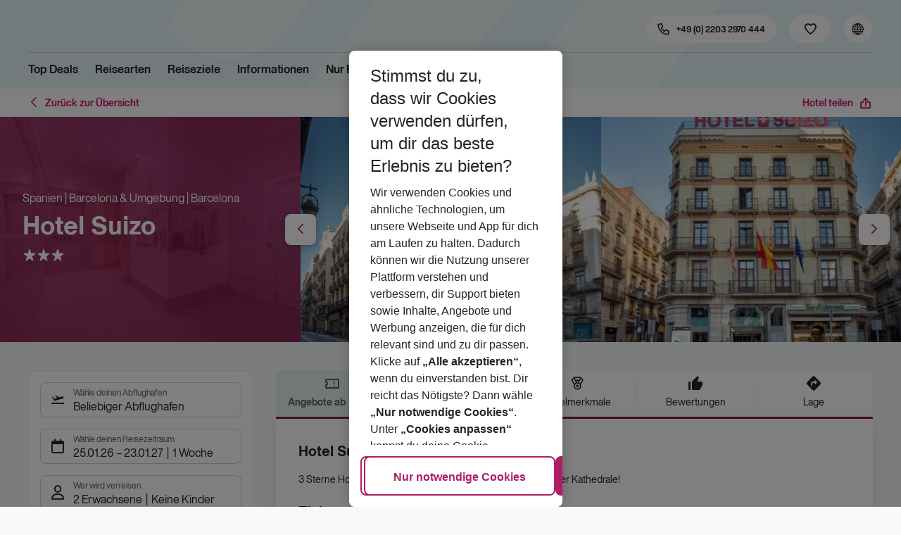

--- FILE ---
content_type: text/html; charset=utf-8
request_url: https://holidays.eurowings.com/de-de/hotel/alle-regionen/spanien/barcelona-umgebung/hotel-suizo-22289
body_size: 59268
content:
<!DOCTYPE html><html class="theme-default" lang="de-de"><head><meta charSet="utf-8" data-next-head=""/><meta name="viewport" content="width=device-width, initial-scale=1, shrink-to-fit=no" data-next-head=""/><link rel="prefetch" href="/api/tokens" as="fetch" data-next-head=""/><link rel="apple-touch-icon" sizes="180x180" href="/_next/static/media/apple-touch-icon.dbc6b677.png?v=1" data-next-head=""/><link rel="icon" type="image/png" sizes="32x32" href="/_next/static/media/favicon-32x32.0bd95736.png?v=1" data-next-head=""/><meta name="apple-mobile-web-app-title" content="Eurowings Holidays" data-next-head=""/><meta name="application-name" content="Eurowings Holidays" data-next-head=""/><meta name="theme-color" content="#ffffff" data-next-head=""/><title data-next-head="">Hotel Suizo | Eurowings Holidays</title><meta property="og:title" content="Hotel Suizo | Eurowings Holidays" data-next-head=""/><meta property="og:image:width" content="1200" data-next-head=""/><meta property="og:image:height" content="630" data-next-head=""/><meta name="robots" content="index,follow" data-next-head=""/><link rel="canonical" href="https://holidays.eurowings.com/de-de/hotel/alle-regionen/spanien/barcelona/hotel-suizo-22289" data-next-head=""/><meta name="og:image" content="https://images.prod.eurowings.cloud.fcse.io/jtoUZsaxOQ56CIUEDnRTUg_m9pY=/1200x630/eurowingsholidays.wavecdn.net%2Ficmphotels%2Fhlx%2F960_638%2F1552386718_HTB_186_000186a_hb_a_001.jpg" data-next-head=""/><link rel="preload" as="script" href="https://cdn.cookielaw.org/scripttemplates/otSDKStub.js"/><link data-next-font="" rel="preconnect" href="/" crossorigin="anonymous"/><script id="initilize-consent-sdp" type="text/javascript" data-nscript="beforeInteractive">
window.dataLayer = window.dataLayer || [];
function gtag() {
    dataLayer.push(arguments);
}

// set „denied" as default for both ad and analytics storage, as well as ad_user_data and ad_personalization,
gtag("consent", "default", {
    ad_user_data: "denied",
    ad_personalization: "denied",
    ad_storage: "denied",
    analytics_storage: "denied",
    wait_for_update: 500 // milliseconds to wait for update
});

// Enable ads data redaction by default [optional]
gtag("set", "ads_data_redaction", true);

window.uetq = window.uetq || [];
window.uetq.push('consent', 'default', {
  'ad_storage': 'denied'
});
</script><script id="one-trust" type="text/javascript" data-nscript="beforeInteractive">
function showAcceptAllButton(){
  const button = document.getElementById("accept-recommended-btn-handler");
  button.style.display = "inline-block";
}

function focusNavigationLogo() {
  const logoLink = document.querySelector('.Logo_root_m5WDg');
  let targetElement = null;
  if (logoLink && logoLink.offsetParent !== null) {
    targetElement = logoLink;
  }
  if (targetElement) {
    // Use multiple approaches for Safari compatibility
    const setFocus = () => {
      try {
        // Force focus and scroll into view
        targetElement.focus({ preventScroll: false });

        // Ensure the element is in viewport for Safari
        targetElement.scrollIntoView({
          behavior: 'instant',
          block: 'nearest',
          inline: 'nearest'
        });

        // Create announcement for screen readers
        const announcement = 'Eurowings Holidays logo';

        // Create a live region announcement
        const liveRegion = document.createElement('div');
        liveRegion.setAttribute('aria-live', 'polite');
        liveRegion.setAttribute('aria-atomic', 'true');
        liveRegion.style.position = 'absolute';
        liveRegion.style.left = '-10000px';
        liveRegion.style.width = '1px';
        liveRegion.style.height = '1px';
        liveRegion.style.overflow = 'hidden';

        document.body.appendChild(liveRegion);

        // Announce after a brief delay to ensure screen reader picks it up
        setTimeout(() => {
          liveRegion.textContent = announcement;

          // Clean up after announcement
          setTimeout(() => {
            if (liveRegion.parentNode) {
              liveRegion.parentNode.removeChild(liveRegion);
            }
          }, 1000);
        }, 100);
      } catch (error) {
        console.warn('Failed to focus navigation element:', error);
      }
    };

    // Use requestAnimationFrame for better Safari compatibility
    // This ensures the focus is set in the next frame after any DOM changes
    requestAnimationFrame(() => {
      setFocus();
    });
  }
}

let optanonFirstLoad = true;
function OptanonWrapper() {
  // -------- Design changes not possible in CSS ---------

  // ---- START: Move PC button

  // Move accept all pref center button
  const button = document.getElementById('accept-recommended-btn-handler');
  const target = document.querySelector('#onetrust-pc-sdk .ot-btn-container');

  // Hide, move, then show
  button.style.visibility = 'hidden'; // Hide the button instantly
  target.appendChild(button); // Move it to the new container

  // Use requestAnimationFrame for smooth rendering
  requestAnimationFrame(() => {
    button.style.visibility = 'visible'; // Show it immediately
  });

  // ---- END: Move PC button

  // -------- Consent propagation ---------

  // consent groups
  let analyticsGroupId = "C0002";
  let personalisationGroupId = "C0003";
  let advertisingGroupId = "C0004";

  if (optanonFirstLoad) {
    const initialClosedPageList = [
      '/de-de/datenschutz', 
      '/en-de/privacy', 
      '/de-de/impressum', 
      '/en-de/imprint', 
      '/de-de/cookie-richtlinie', 
      '/en-de/cookie-policy'
    ]

    // There is no need to show the banner on legal pages, so close it if opened 1st time on these pages
    // we hide the banner right after it is available, so user does not see it
    const path = window.location.pathname
    if (initialClosedPageList.some(page => path.startsWith(page))) {
      setTimeout(() => {
        OneTrust.Close()
      }, 100)
    }
    // Add event listeners to each checkbox in the preference center

    // Advertising - check all boxes
    document.getElementById("ot-group-id-" + advertisingGroupId).addEventListener("click", (event) => {
      showAcceptAllButton()

      if(document.getElementById("ot-group-id-" + advertisingGroupId).checked){
        if(!document.getElementById("ot-group-id-" + analyticsGroupId).checked){
          document.getElementById("ot-group-id-" + analyticsGroupId).click()
        }
        if(!document.getElementById("ot-group-id-" + personalisationGroupId).checked){
          document.getElementById("ot-group-id-" + personalisationGroupId).click()
        }

      }
    })

    // Personalisation - check analytics
    document.getElementById("ot-group-id-" + personalisationGroupId).addEventListener("click", (event) => {
      showAcceptAllButton()

      if(document.getElementById("ot-group-id-" + personalisationGroupId).checked){
        if(!document.getElementById("ot-group-id-" + analyticsGroupId).checked){
          document.getElementById("ot-group-id-" + analyticsGroupId).click()
        }
      } else if (document.getElementById("ot-group-id-" + advertisingGroupId).checked) {
        document.getElementById("ot-group-id-" + advertisingGroupId).click()
      }
    })

    // Analytics - when uncheck, then uncheck others
    document.getElementById("ot-group-id-" + analyticsGroupId).addEventListener("click", (event) => {
      showAcceptAllButton()

      if (!document.getElementById("ot-group-id-" + analyticsGroupId).checked) {
        if (document.getElementById("ot-group-id-" + advertisingGroupId).checked) {
          document.getElementById("ot-group-id-" + advertisingGroupId).click()
        }
        if (document.getElementById("ot-group-id-" + personalisationGroupId).checked) {
          document.getElementById("ot-group-id-" + personalisationGroupId).click()
        }
      }
    });

    optanonFirstLoad = false;
  }

  // Focus on navigation logo after consent dismissal
  // Listen for OneTrust banner close events
  document.addEventListener('click', function(event) {
    // Check if the clicked element is an accept/close button
    if (event.target.id === 'onetrust-accept-btn-handler' ||
      event.target.id === 'onetrust-reject-all-handler' ||
      event.target.id === 'accept-recommended-btn-handler' ||
      event.target.classList.contains('save-preference-btn-handler')
    ) {
      focusNavigationLogo();
    }
  });

  // Also listen for the banner close button
  const closeButton = document.querySelector('#onetrust-banner-sdk .onetrust-close-btn-handler');
  if (closeButton) {
    closeButton.addEventListener('click', function() {
      focusNavigationLogo();
    });
  }

  // Add event listener to the OneTrust consent status change
  if (
    typeof OneTrust !== 'undefined' &&
    OneTrust !== null &&
    typeof OneTrust.OnConsentChanged === 'function' &&
    OneTrust.OnConsentChanged !== null
  ) {
    OneTrust.OnConsentChanged(() => {
      const activeGroups = OnetrustActiveGroups;
      const consentStatusEvent = new CustomEvent('ConsentStatusChanged', {
        detail: { activeGroups: activeGroups },
      });
      document.dispatchEvent(consentStatusEvent);
    });
  }
}

document.addEventListener('DOMContentLoaded', () => {
  setTimeout(() => {
    const changeCookieSettingsLink = document.querySelector('button[data-type=one-trust-trigger]');
    changeCookieSettingsLink && changeCookieSettingsLink.addEventListener('click', () => {
      const pcDiv = document.querySelector("#onetrust-pc-sdk");

      if (pcDiv) {
        let pcObserver = new MutationObserver(() => {
          if (getComputedStyle(pcDiv).display !== "none") {
            console.log("Div is now visible!");

            // Show the accept all button
            showAcceptAllButton();

            // Trigger a resize event to handle button sizing
            window.dispatchEvent(new Event("resize"));
            pcObserver.disconnect();
          }
        });
        pcObserver.observe(pcDiv, { attributes: true, attributeFilter: ["style"] });
        OneTrust.ToggleInfoDisplay();
      } else {
        OneTrust.ToggleInfoDisplay();
      }
    });
  }, 3000);
});
</script><link rel="preload" href="/_next/static/css/1357380b62e32a5b.css" as="style"/><link rel="stylesheet" href="/_next/static/css/1357380b62e32a5b.css" data-n-g=""/><link rel="preload" href="/_next/static/css/ef46db3751d8e999.css" as="style"/><link rel="stylesheet" href="/_next/static/css/ef46db3751d8e999.css"/><link rel="preload" href="/_next/static/css/f2d82d8f8d3a5786.css" as="style"/><link rel="stylesheet" href="/_next/static/css/f2d82d8f8d3a5786.css" data-n-p=""/><link rel="preload" href="/_next/static/css/9bd2b865a8f317cf.css" as="style"/><link rel="stylesheet" href="/_next/static/css/9bd2b865a8f317cf.css" data-n-p=""/><link rel="preload" href="/_next/static/css/91c21a21829847db.css" as="style"/><link rel="stylesheet" href="/_next/static/css/91c21a21829847db.css"/><link rel="preload" href="/_next/static/css/986108463412a1ff.css" as="style"/><link rel="stylesheet" href="/_next/static/css/986108463412a1ff.css" data-n-p=""/><link rel="preload" href="/_next/static/css/c5588444c00e79df.css" as="style"/><link rel="stylesheet" href="/_next/static/css/c5588444c00e79df.css" data-n-p=""/><link rel="preload" href="/_next/static/css/8907020662f784ad.css" as="style"/><link rel="stylesheet" href="/_next/static/css/8907020662f784ad.css"/><link rel="preload" href="/_next/static/css/9e4351353b67855d.css" as="style"/><link rel="stylesheet" href="/_next/static/css/9e4351353b67855d.css"/><link rel="preload" href="/_next/static/css/f9daeae76ffe66dd.css" as="style"/><link rel="stylesheet" href="/_next/static/css/f9daeae76ffe66dd.css"/><link rel="preload" href="/_next/static/css/c00b48a0a92f4133.css" as="style"/><link rel="stylesheet" href="/_next/static/css/c00b48a0a92f4133.css"/><link rel="preload" href="/_next/static/css/6e340f722fea0990.css" as="style"/><link rel="stylesheet" href="/_next/static/css/6e340f722fea0990.css"/><link rel="preload" href="/_next/static/css/ef517c3df42b0015.css" as="style"/><link rel="stylesheet" href="/_next/static/css/ef517c3df42b0015.css"/><link rel="preload" href="/_next/static/css/3e874e0bc990d78d.css" as="style"/><link rel="stylesheet" href="/_next/static/css/3e874e0bc990d78d.css"/><link rel="preload" href="/_next/static/css/d8e31041a557d7d1.css" as="style"/><link rel="stylesheet" href="/_next/static/css/d8e31041a557d7d1.css"/><link rel="preload" href="/_next/static/css/e606ec1ca2faf67d.css" as="style"/><link rel="stylesheet" href="/_next/static/css/e606ec1ca2faf67d.css"/><link rel="preload" href="/_next/static/css/150ae53e5de90686.css" as="style"/><link rel="stylesheet" href="/_next/static/css/150ae53e5de90686.css"/><link rel="preload" href="/_next/static/css/2440247eb97eb348.css" as="style"/><link rel="stylesheet" href="/_next/static/css/2440247eb97eb348.css"/><link rel="preload" href="/_next/static/css/144288ccb1f62791.css" as="style"/><link rel="stylesheet" href="/_next/static/css/144288ccb1f62791.css"/><link rel="preload" href="/_next/static/css/e6c5e8a1f8716648.css" as="style"/><link rel="stylesheet" href="/_next/static/css/e6c5e8a1f8716648.css"/><link rel="preload" href="/_next/static/css/f16430250b7cf3df.css" as="style"/><link rel="stylesheet" href="/_next/static/css/f16430250b7cf3df.css"/><link rel="preload" href="/_next/static/css/5392e611c4f5dcf9.css" as="style"/><link rel="stylesheet" href="/_next/static/css/5392e611c4f5dcf9.css"/><link rel="preload" href="/_next/static/css/df0c2421b1f4a367.css" as="style"/><link rel="stylesheet" href="/_next/static/css/df0c2421b1f4a367.css"/><link rel="preload" href="/_next/static/css/94a42b6e71da02cc.css" as="style"/><link rel="stylesheet" href="/_next/static/css/94a42b6e71da02cc.css"/><link rel="preload" href="/_next/static/css/f1a308557e0799fb.css" as="style"/><link rel="stylesheet" href="/_next/static/css/f1a308557e0799fb.css"/><noscript data-n-css=""></noscript><script defer="" nomodule="" src="/_next/static/chunks/polyfills-42372ed130431b0a.js"></script><script type="text/javascript" src="https://cdn.cookielaw.org/scripttemplates/otSDKStub.js" data-domain-script="0199513a-65e9-77fa-bcdf-8415355d3351" data-document-language="true" defer="" data-nscript="beforeInteractive"></script><script defer="" src="/_next/static/chunks/9904-1d02041e603cbd73.js"></script><script defer="" src="/_next/static/chunks/4397.060107b97f281aba.js"></script><script defer="" src="/_next/static/chunks/i18n-de.a2763f3b412a9277.js"></script><script defer="" src="/_next/static/chunks/2806.7920b1c9426479a2.js"></script><script defer="" src="/_next/static/chunks/2032-e7899616bab8d2c0.js"></script><script defer="" src="/_next/static/chunks/2168.cec5b9b35c758494.js"></script><script defer="" src="/_next/static/chunks/4635.036eaab3b8460108.js"></script><script defer="" src="/_next/static/chunks/9400.f0a7807f5d55ec39.js"></script><script defer="" src="/_next/static/chunks/6375.6aafc7ea97641cd6.js"></script><script defer="" src="/_next/static/chunks/9526.bca5734666e4411c.js"></script><script defer="" src="/_next/static/chunks/3537.4a03a4010f9fb430.js"></script><script defer="" src="/_next/static/chunks/126.29a00213441a776f.js"></script><script defer="" src="/_next/static/chunks/3266.dcc958a860898818.js"></script><script defer="" src="/_next/static/chunks/7368.840e3d96620481d1.js"></script><script defer="" src="/_next/static/chunks/4514.b9ed05d50cc8628e.js"></script><script defer="" src="/_next/static/chunks/3636.c6ce27d0fc49b43f.js"></script><script src="/_next/static/chunks/webpack-6dae103655cfcc53.js" defer=""></script><script src="/_next/static/chunks/framework-4875da48259dc34c.js" defer=""></script><script src="/_next/static/chunks/main-920e6ff7084f0778.js" defer=""></script><script src="/_next/static/chunks/pages/_app-cede1821426c027f.js" defer=""></script><script src="/_next/static/chunks/6582a58b-f1d91b623e4229c6.js" defer=""></script><script src="/_next/static/chunks/fa92ebd6-1e98b920fcb9ebd1.js" defer=""></script><script src="/_next/static/chunks/acefc3e9-6b50b141d26fbd4e.js" defer=""></script><script src="/_next/static/chunks/3b043437-b268ec2c89f2d885.js" defer=""></script><script src="/_next/static/chunks/0ee88441-e4e5bb87b4f614d8.js" defer=""></script><script src="/_next/static/chunks/1157-3b796fdc32749510.js" defer=""></script><script src="/_next/static/chunks/4657-b941db19e4953cbe.js" defer=""></script><script src="/_next/static/chunks/2037-11aa0001dd432a87.js" defer=""></script><script src="/_next/static/chunks/428-9dc3f87eb60f8c9e.js" defer=""></script><script src="/_next/static/chunks/9337-bc90e01983603e2f.js" defer=""></script><script src="/_next/static/chunks/7647-5ff96fd8de33e1ac.js" defer=""></script><script src="/_next/static/chunks/5810-3137d638fa6bdb20.js" defer=""></script><script src="/_next/static/chunks/9903-6328e80557df9014.js" defer=""></script><script src="/_next/static/chunks/3216-54512e4671f024c9.js" defer=""></script><script src="/_next/static/chunks/7748-9a8915be8412a1f8.js" defer=""></script><script src="/_next/static/chunks/9536-7ea444d785e609c3.js" defer=""></script><script src="/_next/static/chunks/5193-f583d19a37ebbb04.js" defer=""></script><script src="/_next/static/chunks/8586-fa482f0c9f1e19e8.js" defer=""></script><script src="/_next/static/chunks/9044-28611a7446fe9ee8.js" defer=""></script><script src="/_next/static/chunks/7231-4d358b9194f80793.js" defer=""></script><script src="/_next/static/chunks/1510-ddf6a63db76f13c6.js" defer=""></script><script src="/_next/static/chunks/2583-8bcbb3ba91b7d135.js" defer=""></script><script src="/_next/static/chunks/892-b4a0aafac4704ffe.js" defer=""></script><script src="/_next/static/chunks/3090-f96bf64492be96b3.js" defer=""></script><script src="/_next/static/chunks/2570-f804bebb95d53e8a.js" defer=""></script><script src="/_next/static/chunks/2697-49f7b2efeda78e2f.js" defer=""></script><script src="/_next/static/chunks/5039-5455b2707f121049.js" defer=""></script><script src="/_next/static/chunks/3330-c01a165f014c57a8.js" defer=""></script><script src="/_next/static/chunks/pages/%5Bdevice%5D/hotel/%5B%5B...slugs%5D%5D-fcef49ee3dc73a5c.js" defer=""></script><script src="/_next/static/1Zpp-ko-w4oidMYrQdfB0/_buildManifest.js" defer=""></script><script src="/_next/static/1Zpp-ko-w4oidMYrQdfB0/_ssgManifest.js" defer=""></script></head><body><div id="__next"><noscript><style type="text/css">
          img[data-cmp-lazy-image] {
            opacity: 1 !important;
          }
        </style></noscript><div class="Application_container__CkwxD"><div class=""><div><div class="Header"><div><header class="Header_root__GGv73"><div class="Header_top__ui0P4"><div class="Header_container__Tf41j Grid_containerFluidLg__DiGU2"><a class="Logo_root__m5WDg Header_logo__L4o_T Logo_hasBacklink__pVvP_" aria-label="Zur Startseite" href="/de-de"><span class="LogoInlineSVG_root___ce3j"><span class="LogoInlineSVG_img__CGoQf" aria-label="Travel platform kickstart"></span></span></a><div class="Header_navWrapper__TZ6FL"><div class="Header_nav__Rjx7F"><div class="Header_navContainer__dc8aJ"><div class="Header_cmsWrapper__Ao2M0"><div class="HeaderNavigation"><div><div style="visibility:hidden;width:0;height:0"></div><nav aria-label="Hauptmenü"><ul class="HeaderNavigation_list__OJboC"><li class="HeaderNavigation_item__0gSdI"><a class="Link_root__vfTCv HeaderNavigation_itemLink__gyf6Q" href="/de-de/top-deals">Top Deals</a></li><li class="HeaderNavigation_item__0gSdI"><button class="HeaderNavigation_itemLink__gyf6Q HeaderNavigation_hasSub__Qmk1O">Reisearten</button><div class="HeaderNavigation_popup__8donI"><div class="HeaderNavigation_overlay__A4B1P"></div><div class="Grid_containerFluidLg__DiGU2"><div class="HeaderNavigation_section__8Kaiw"><div class="Link_root__vfTCv HeaderNavigation_subSection__Vu4JU"><span class="HeaderNavigation_subSectionLabel__CvCTw"></span></div><div class="HeaderNavigation_columns__jJ2z5"><ul class="HeaderNavigation_column__lNKQ8"><li class="HeaderNavigation_subItem__MNKQE"><span class="HeaderNavigation_subLink__lwcZF HeaderNavigation_is-highlight__hmmoT">Last Minute</span></li><li class="HeaderNavigation_subItem__MNKQE"><a class="Link_root__vfTCv HeaderNavigation_subLink__lwcZF" href="/de-de/last-minute/spanien/fuerteventura.html">Fuerteventura<span class="HeaderNavigation_subLinkIcon__9kkPI icon-short-arrow-right"></span></a></li><li class="HeaderNavigation_subItem__MNKQE"><a class="Link_root__vfTCv HeaderNavigation_subLink__lwcZF" href="/de-de/last-minute/spanien/gran-canaria.html">Gran Canaria<span class="HeaderNavigation_subLinkIcon__9kkPI icon-short-arrow-right"></span></a></li><li class="HeaderNavigation_subItem__MNKQE"><a class="Link_root__vfTCv HeaderNavigation_subLink__lwcZF" href="/de-de/last-minute/portugal/madeira.html">Madeira<span class="HeaderNavigation_subLinkIcon__9kkPI icon-short-arrow-right"></span></a></li><li class="HeaderNavigation_subItem__MNKQE"><a class="Link_root__vfTCv HeaderNavigation_subLink__lwcZF" href="/de-de/last-minute/spanien/mallorca.html">Mallorca<span class="HeaderNavigation_subLinkIcon__9kkPI icon-short-arrow-right"></span></a></li><li class="HeaderNavigation_subItem__MNKQE"><a class="Link_root__vfTCv HeaderNavigation_subLink__lwcZF" href="/de-de/last-minute/zypern.html">Zypern<span class="HeaderNavigation_subLinkIcon__9kkPI icon-short-arrow-right"></span></a></li><li class="HeaderNavigation_subItem__MNKQE"><a class="Link_root__vfTCv HeaderNavigation_subLink__lwcZF" href="/de-de/last-minute">Mehr Last-Minute-Reisen<span class="HeaderNavigation_subLinkIcon__9kkPI icon-short-arrow-right"></span></a></li></ul><ul class="HeaderNavigation_column__lNKQ8"><li class="HeaderNavigation_subItem__MNKQE"><span class="HeaderNavigation_subLink__lwcZF HeaderNavigation_is-highlight__hmmoT">All Inclusive</span></li><li class="HeaderNavigation_subItem__MNKQE"><a class="Link_root__vfTCv HeaderNavigation_subLink__lwcZF" href="/de-de/search?nodes=151234&amp;boardCodes=GT06-AI%2CGT06-AIU%2CGT06-AIR&amp;gl.group=151234">Ägypten<span class="HeaderNavigation_subLinkIcon__9kkPI icon-short-arrow-right"></span></a></li><li class="HeaderNavigation_subItem__MNKQE"><a class="Link_root__vfTCv HeaderNavigation_subLink__lwcZF" href="/de-de/search?nodes=2486576&amp;boardCodes=GT06-AI%2CGT06-AIU%2CGT06-AIR&amp;gl.group=2486576">Bulgarien<span class="HeaderNavigation_subLinkIcon__9kkPI icon-short-arrow-right"></span></a></li><li class="HeaderNavigation_subItem__MNKQE"><a class="Link_root__vfTCv HeaderNavigation_subLink__lwcZF" href="/de-de/search?nodes=151314&amp;boardCodes=GT06-AI%2CGT06-AIU%2CGT06-AIR&amp;gl.group=151314">Griechenland<span class="HeaderNavigation_subLinkIcon__9kkPI icon-short-arrow-right"></span></a></li><li class="HeaderNavigation_subItem__MNKQE"><a class="Link_root__vfTCv HeaderNavigation_subLink__lwcZF" href="/de-de/search?nodes=69220&amp;boardCodes=GT06-AI%2CGT06-AIU%2CGT06-AIR&amp;gl.group=151609">Mallorca<span class="HeaderNavigation_subLinkIcon__9kkPI icon-short-arrow-right"></span></a></li><li class="HeaderNavigation_subItem__MNKQE"><a class="Link_root__vfTCv HeaderNavigation_subLink__lwcZF" href="/de-de/search?nodes=178787&amp;boardCodes=GT06-AI%2CGT06-AIU%2CGT06-AIR&amp;gl.group=178787">Türkei<span class="HeaderNavigation_subLinkIcon__9kkPI icon-short-arrow-right"></span></a></li><li class="HeaderNavigation_subItem__MNKQE"><a class="Link_root__vfTCv HeaderNavigation_subLink__lwcZF" href="/de-de/all-inclusive-urlaub">Mehr All-Inclusive-Reisen<span class="HeaderNavigation_subLinkIcon__9kkPI icon-short-arrow-right"></span></a></li></ul><ul class="HeaderNavigation_column__lNKQ8"><li class="HeaderNavigation_subItem__MNKQE"><span class="HeaderNavigation_subLink__lwcZF HeaderNavigation_is-highlight__hmmoT">Städtereisen</span></li><li class="HeaderNavigation_subItem__MNKQE"><a class="Link_root__vfTCv HeaderNavigation_subLink__lwcZF" href="/de-de/staedtereisen/spanien/barcelona.html">Barcelona<span class="HeaderNavigation_subLinkIcon__9kkPI icon-short-arrow-right"></span></a></li><li class="HeaderNavigation_subItem__MNKQE"><a class="Link_root__vfTCv HeaderNavigation_subLink__lwcZF" href="/de-de/staedtereisen/ungarn/budapest.html">Budapest<span class="HeaderNavigation_subLinkIcon__9kkPI icon-short-arrow-right"></span></a></li><li class="HeaderNavigation_subItem__MNKQE"><a class="Link_root__vfTCv HeaderNavigation_subLink__lwcZF" href="/de-de/staedtereisen/daenemark/kopenhagen.html">Kopenhagen<span class="HeaderNavigation_subLinkIcon__9kkPI icon-short-arrow-right"></span></a></li><li class="HeaderNavigation_subItem__MNKQE"><a class="Link_root__vfTCv HeaderNavigation_subLink__lwcZF" href="/de-de/staedtereisen/grossbritannien/london.html">London<span class="HeaderNavigation_subLinkIcon__9kkPI icon-short-arrow-right"></span></a></li><li class="HeaderNavigation_subItem__MNKQE"><a class="Link_root__vfTCv HeaderNavigation_subLink__lwcZF" href="/de-de/staedtereisen/tschechische-republik/prag.html">Prag<span class="HeaderNavigation_subLinkIcon__9kkPI icon-short-arrow-right"></span></a></li><li class="HeaderNavigation_subItem__MNKQE"><a class="Link_root__vfTCv HeaderNavigation_subLink__lwcZF" href="/de-de/staedtereisen">Mehr Städtereisen<span class="HeaderNavigation_subLinkIcon__9kkPI icon-short-arrow-right"></span></a></li></ul><ul class="HeaderNavigation_column__lNKQ8"><li class="HeaderNavigation_subItem__MNKQE"><span class="HeaderNavigation_subLink__lwcZF HeaderNavigation_is-highlight__hmmoT">Weitere Reisearten</span></li><li class="HeaderNavigation_subItem__MNKQE"><a class="Link_root__vfTCv HeaderNavigation_subLink__lwcZF" href="/de-de/adults-only-hotels">Adults Only<span class="HeaderNavigation_subLinkIcon__9kkPI icon-short-arrow-right"></span></a></li><li class="HeaderNavigation_subItem__MNKQE"><a class="Link_root__vfTCv HeaderNavigation_subLink__lwcZF" href="/de-de/familienurlaub">Familienurlaub<span class="HeaderNavigation_subLinkIcon__9kkPI icon-short-arrow-right"></span></a></li><li class="HeaderNavigation_subItem__MNKQE"><a class="Link_root__vfTCv HeaderNavigation_subLink__lwcZF" href="/de-de/strandurlaub">Strandurlaub<span class="HeaderNavigation_subLinkIcon__9kkPI icon-short-arrow-right"></span></a></li><li class="HeaderNavigation_subItem__MNKQE"><a class="Link_root__vfTCv HeaderNavigation_subLink__lwcZF" href="/de-de/wellnessurlaub">Wellnessurlaub<span class="HeaderNavigation_subLinkIcon__9kkPI icon-short-arrow-right"></span></a></li><li class="HeaderNavigation_subItem__MNKQE"><a class="Link_root__vfTCv HeaderNavigation_subLink__lwcZF" href="/de-de/workation">Workation<span class="HeaderNavigation_subLinkIcon__9kkPI icon-short-arrow-right"></span></a></li></ul></div></div></div><button class="HeaderNavigation_popupCloser__udp4_"><span class="icon-close"></span></button></div></li><li class="HeaderNavigation_item__0gSdI"><button class="HeaderNavigation_itemLink__gyf6Q HeaderNavigation_hasSub__Qmk1O">Reiseziele</button><div class="HeaderNavigation_popup__8donI"><div class="HeaderNavigation_overlay__A4B1P"></div><div class="Grid_containerFluidLg__DiGU2"><div class="HeaderNavigation_section__8Kaiw"><div class="Link_root__vfTCv HeaderNavigation_subSection__Vu4JU"><span class="HeaderNavigation_subSectionLabel__CvCTw"></span></div><div class="HeaderNavigation_columns__jJ2z5"><ul class="HeaderNavigation_column__lNKQ8"><li class="HeaderNavigation_subItem__MNKQE"><span class="HeaderNavigation_subLink__lwcZF HeaderNavigation_is-highlight__hmmoT">Top Länder</span></li><li class="HeaderNavigation_subItem__MNKQE"><a class="Link_root__vfTCv HeaderNavigation_subLink__lwcZF" href="/de-de/pauschalreisen/emirate.html">Emirate<span class="HeaderNavigation_subLinkIcon__9kkPI icon-short-arrow-right"></span></a></li><li class="HeaderNavigation_subItem__MNKQE"><a class="Link_root__vfTCv HeaderNavigation_subLink__lwcZF" href="/de-de/pauschalreisen/griechenland.html">Griechenland<span class="HeaderNavigation_subLinkIcon__9kkPI icon-short-arrow-right"></span></a></li><li class="HeaderNavigation_subItem__MNKQE"><a class="Link_root__vfTCv HeaderNavigation_subLink__lwcZF" href="/de-de/pauschalreisen/italien.html">Italien<span class="HeaderNavigation_subLinkIcon__9kkPI icon-short-arrow-right"></span></a></li><li class="HeaderNavigation_subItem__MNKQE"><a class="Link_root__vfTCv HeaderNavigation_subLink__lwcZF" href="/de-de/pauschalreisen/portugal.html">Portugal<span class="HeaderNavigation_subLinkIcon__9kkPI icon-short-arrow-right"></span></a></li><li class="HeaderNavigation_subItem__MNKQE"><a class="Link_root__vfTCv HeaderNavigation_subLink__lwcZF" href="/de-de/pauschalreisen/spanien.html">Spanien<span class="HeaderNavigation_subLinkIcon__9kkPI icon-short-arrow-right"></span></a></li><li class="HeaderNavigation_subItem__MNKQE"><a class="Link_root__vfTCv HeaderNavigation_subLink__lwcZF" href="/de-de/search">Alle Länder<span class="HeaderNavigation_subLinkIcon__9kkPI icon-short-arrow-right"></span></a></li></ul><ul class="HeaderNavigation_column__lNKQ8"><li class="HeaderNavigation_subItem__MNKQE"><span class="HeaderNavigation_subLink__lwcZF HeaderNavigation_is-highlight__hmmoT">Top Städte</span></li><li class="HeaderNavigation_subItem__MNKQE"><a class="Link_root__vfTCv HeaderNavigation_subLink__lwcZF" href="/de-de/staedtereisen/spanien/barcelona.html">Barcelona<span class="HeaderNavigation_subLinkIcon__9kkPI icon-short-arrow-right"></span></a></li><li class="HeaderNavigation_subItem__MNKQE"><a class="Link_root__vfTCv HeaderNavigation_subLink__lwcZF" href="/de-de/staedtereisen/portugal/lissabon.html">Lissabon<span class="HeaderNavigation_subLinkIcon__9kkPI icon-short-arrow-right"></span></a></li><li class="HeaderNavigation_subItem__MNKQE"><a class="Link_root__vfTCv HeaderNavigation_subLink__lwcZF" href="/de-de/staedtereisen/grossbritannien/london.html">London<span class="HeaderNavigation_subLinkIcon__9kkPI icon-short-arrow-right"></span></a></li><li class="HeaderNavigation_subItem__MNKQE"><a class="Link_root__vfTCv HeaderNavigation_subLink__lwcZF" href="/de-de/staedtereisen/schweden/stockholm.html">Stockholm<span class="HeaderNavigation_subLinkIcon__9kkPI icon-short-arrow-right"></span></a></li><li class="HeaderNavigation_subItem__MNKQE"><a class="Link_root__vfTCv HeaderNavigation_subLink__lwcZF" href="/de-de/staedtereisen/oesterreich/wien.html">Wien<span class="HeaderNavigation_subLinkIcon__9kkPI icon-short-arrow-right"></span></a></li><li class="HeaderNavigation_subItem__MNKQE"><a class="Link_root__vfTCv HeaderNavigation_subLink__lwcZF" href="/de-de/search?nodes=68252.4343690.151268.68343.68344.68345.68346.68347.68348.68351.68353.68354.68355.4343716.3795339.68400.68412.151310.68437.151388.68617.114420.68737.68666.68683.68739.68694.68745.68752.151458.68819.68838.68890.151513.151515.4343723.68965.68975.151543.69018.69037.151573.68584.151576.151579.69102.69132.114497.69092.69131.151615.114521.69099.69152.151705.151743.455066.69429">Alle Städte<span class="HeaderNavigation_subLinkIcon__9kkPI icon-short-arrow-right"></span></a></li></ul><ul class="HeaderNavigation_column__lNKQ8"><li class="HeaderNavigation_subItem__MNKQE"><span class="HeaderNavigation_subLink__lwcZF HeaderNavigation_is-highlight__hmmoT">Regionen &amp; Inseln</span></li><li class="HeaderNavigation_subItem__MNKQE"><a class="Link_root__vfTCv HeaderNavigation_subLink__lwcZF" href="/de-de/pauschalreisen/griechenland/kreta.html">Kreta<span class="HeaderNavigation_subLinkIcon__9kkPI icon-short-arrow-right"></span></a></li><li class="HeaderNavigation_subItem__MNKQE"><a class="Link_root__vfTCv HeaderNavigation_subLink__lwcZF" href="/de-de/urlaub/portugal/madeira.html">Madeira<span class="HeaderNavigation_subLinkIcon__9kkPI icon-short-arrow-right"></span></a></li><li class="HeaderNavigation_subItem__MNKQE"><a class="Link_root__vfTCv HeaderNavigation_subLink__lwcZF" href="/de-de/pauschalreisen/spanien/mallorca.html">Mallorca<span class="HeaderNavigation_subLinkIcon__9kkPI icon-short-arrow-right"></span></a></li><li class="HeaderNavigation_subItem__MNKQE"><a class="Link_root__vfTCv HeaderNavigation_subLink__lwcZF" href="/de-de/urlaub/italien/sizilien.html">Sizilien<span class="HeaderNavigation_subLinkIcon__9kkPI icon-short-arrow-right"></span></a></li><li class="HeaderNavigation_subItem__MNKQE"><a class="Link_root__vfTCv HeaderNavigation_subLink__lwcZF" href="/de-de/urlaub/spanien/teneriffa.html">Teneriffa<span class="HeaderNavigation_subLinkIcon__9kkPI icon-short-arrow-right"></span></a></li><li class="HeaderNavigation_subItem__MNKQE"><a class="Link_root__vfTCv HeaderNavigation_subLink__lwcZF" href="/de-de/search?nodes=837508.1157757.837509.4343692.4343691.2486576.318253.151784.4343710.475806.68403.151304.68444.341198.2486594.776651.2486595.68458.68469.68478.68489.68497.4343693.68507.2486598.201244.2486600.2486599.2486145.68633.2486606.2658455.151411.68651.4343686.2486201.68703.68720.68693.151374.2486597.3060376.68814.68834.2486593.151486.68164.151493.68213.151503.68989.3441871.69026.68562.2486573.4343717.69103.69114.151620.114500.280588.69155.69168.69210.2486416.2486587.69220.455075.69197.118706.69271.2486588.151685.286803.178787.69401.151767.151793">Alle Regionen &amp; Inseln<span class="HeaderNavigation_subLinkIcon__9kkPI icon-short-arrow-right"></span></a></li></ul><ul class="HeaderNavigation_column__lNKQ8"><li class="HeaderNavigation_subItem__MNKQE"><span class="HeaderNavigation_subLink__lwcZF HeaderNavigation_is-highlight__hmmoT">Fernreiseziele</span></li><li class="HeaderNavigation_subItem__MNKQE"><a class="Link_root__vfTCv HeaderNavigation_subLink__lwcZF" href="/de-de/pauschalreisen/karibische-inseln.html">Karibik<span class="HeaderNavigation_subLinkIcon__9kkPI icon-short-arrow-right"></span></a></li><li class="HeaderNavigation_subItem__MNKQE"><a class="Link_root__vfTCv HeaderNavigation_subLink__lwcZF" href="/de-de/pauschalreisen/malediven.html">Malediven<span class="HeaderNavigation_subLinkIcon__9kkPI icon-short-arrow-right"></span></a></li><li class="HeaderNavigation_subItem__MNKQE"><a class="Link_root__vfTCv HeaderNavigation_subLink__lwcZF" href="/de-de/pauschalreisen/mexiko.html">Mexiko<span class="HeaderNavigation_subLinkIcon__9kkPI icon-short-arrow-right"></span></a></li><li class="HeaderNavigation_subItem__MNKQE"><a class="Link_root__vfTCv HeaderNavigation_subLink__lwcZF" href="/de-de/staedtereisen/usa/new-york.html">New York<span class="HeaderNavigation_subLinkIcon__9kkPI icon-short-arrow-right"></span></a></li><li class="HeaderNavigation_subItem__MNKQE"><a class="Link_root__vfTCv HeaderNavigation_subLink__lwcZF" href="/de-de/pauschalreisen/seychellen.html">Seychellen<span class="HeaderNavigation_subLinkIcon__9kkPI icon-short-arrow-right"></span></a></li><li class="HeaderNavigation_subItem__MNKQE"><a class="Link_root__vfTCv HeaderNavigation_subLink__lwcZF" href="/de-de/search?nodes=151784.151458.2486597.3912259.151486.68213.151503.3880347.4343711.2486573.151679.2486588.151685.151745">Alle Fernreiseziele<span class="HeaderNavigation_subLinkIcon__9kkPI icon-short-arrow-right"></span></a></li></ul></div></div></div><button class="HeaderNavigation_popupCloser__udp4_"><span class="icon-close"></span></button></div></li><li class="HeaderNavigation_item__0gSdI"><button class="HeaderNavigation_itemLink__gyf6Q HeaderNavigation_hasSub__Qmk1O">Informationen</button><div class="HeaderNavigation_popup__8donI"><div class="HeaderNavigation_overlay__A4B1P"></div><div class="Grid_containerFluidLg__DiGU2"><div class="HeaderNavigation_section__8Kaiw"><div class="Link_root__vfTCv HeaderNavigation_subSection__Vu4JU"><span class="HeaderNavigation_subSectionLabel__CvCTw"></span></div><div class="HeaderNavigation_columns__jJ2z5"><ul class="HeaderNavigation_column__lNKQ8"><li class="HeaderNavigation_subItem__MNKQE"><span class="HeaderNavigation_subLink__lwcZF HeaderNavigation_is-highlight__hmmoT">Buchung &amp; Service</span></li><li class="HeaderNavigation_subItem__MNKQE"><a class="Link_root__vfTCv HeaderNavigation_subLink__lwcZF" href="/de-de/bestpreis">Bestpreisgarantie<span class="HeaderNavigation_subLinkIcon__9kkPI icon-short-arrow-right"></span></a></li><li class="HeaderNavigation_subItem__MNKQE"><a class="Link_root__vfTCv HeaderNavigation_subLink__lwcZF" href="/de-de/check-in">Check-in<span class="HeaderNavigation_subLinkIcon__9kkPI icon-short-arrow-right"></span></a></li><li class="HeaderNavigation_subItem__MNKQE"><a class="Link_root__vfTCv HeaderNavigation_subLink__lwcZF" href="/de-de/flexibel-buchen">Flexibles Buchen<span class="HeaderNavigation_subLinkIcon__9kkPI icon-short-arrow-right"></span></a></li><li class="HeaderNavigation_subItem__MNKQE"><a class="Link_root__vfTCv HeaderNavigation_subLink__lwcZF" href="/de-de/meilen-sammeln">Miles &amp; More<span class="HeaderNavigation_subLinkIcon__9kkPI icon-short-arrow-right"></span></a></li></ul><ul class="HeaderNavigation_column__lNKQ8"><li class="HeaderNavigation_subItem__MNKQE"><span class="HeaderNavigation_subLink__lwcZF HeaderNavigation_is-highlight__hmmoT">Hilfe &amp; Kontakt</span></li><li class="HeaderNavigation_subItem__MNKQE"><a class="Link_root__vfTCv HeaderNavigation_subLink__lwcZF" href="/de-de/agb">AGB<span class="HeaderNavigation_subLinkIcon__9kkPI icon-short-arrow-right"></span></a></li><li class="HeaderNavigation_subItem__MNKQE"><a class="Link_root__vfTCv HeaderNavigation_subLink__lwcZF" href="/de-de/barrierefreies-reisen">Barrierefreies Reisen<span class="HeaderNavigation_subLinkIcon__9kkPI icon-short-arrow-right"></span></a></li><li class="HeaderNavigation_subItem__MNKQE"><a class="Link_root__vfTCv HeaderNavigation_subLink__lwcZF" href="/de-de/faq">FAQ<span class="HeaderNavigation_subLinkIcon__9kkPI icon-short-arrow-right"></span></a></li><li class="HeaderNavigation_subItem__MNKQE"><a class="Link_root__vfTCv HeaderNavigation_subLink__lwcZF" href="/de-de/flugbeschraenkungen">Flugbeschränkungen<span class="HeaderNavigation_subLinkIcon__9kkPI icon-short-arrow-right"></span></a></li><li class="HeaderNavigation_subItem__MNKQE"><a class="Link_root__vfTCv HeaderNavigation_subLink__lwcZF" href="/de-de/hilfe-kontakt">Hilfe &amp; Kontakt<span class="HeaderNavigation_subLinkIcon__9kkPI icon-short-arrow-right"></span></a></li></ul><ul class="HeaderNavigation_column__lNKQ8"><li class="HeaderNavigation_subItem__MNKQE"><span class="HeaderNavigation_subLink__lwcZF HeaderNavigation_is-highlight__hmmoT">Reiseinspiration</span></li><li class="HeaderNavigation_subItem__MNKQE"><a class="Link_root__vfTCv HeaderNavigation_subLink__lwcZF" href="/de-de/newsletter-anmeldung">Newsletter<span class="HeaderNavigation_subLinkIcon__9kkPI icon-short-arrow-right"></span></a></li><li class="HeaderNavigation_subItem__MNKQE"><a class="Link_root__vfTCv HeaderNavigation_subLink__lwcZF" href="/de-de/reiseblog">Reiseblog<span class="HeaderNavigation_subLinkIcon__9kkPI icon-short-arrow-right"></span></a></li><li class="HeaderNavigation_subItem__MNKQE"><a class="Link_root__vfTCv HeaderNavigation_subLink__lwcZF" href="/de-de/reiseinspiration/reisemonate">Reisekalender<span class="HeaderNavigation_subLinkIcon__9kkPI icon-short-arrow-right"></span></a></li></ul></div></div></div><button class="HeaderNavigation_popupCloser__udp4_"><span class="icon-close"></span></button></div></li><li class="HeaderNavigation_item__0gSdI"><a class="Link_root__vfTCv HeaderNavigation_itemLink__gyf6Q HeaderNavigation_external__qgdO8" href="https://www.eurowings.com/de.html" target="_blank" rel="nofollow noopener noreferrer">Nur Flug buchen<span class="HeaderNavigation_itemLinkIcon__UMm_m icon-short-arrow-right"></span></a></li></ul></nav></div></div></div></div></div></div><div class="Hotline_root__gxkXz"><a class="Header_contactLink__2CFFH" href="tel: +4922032970444"><span class="Button_root__ZZRnD Header_contactLinkBtn__U29KH Button_white__T71Le Button_md___xfjS Button_has-icon__olWXJ Button_is-rounded__6syWo"><span class="Button_icon__L3Euq icon-phone" aria-hidden="true"></span><span class="Button_label__Hf78b"><span class="Header_contactLinkLabel__BxexJ">+49 (0) 2203 2970 444</span></span></span></a><div class="Hotline_popup__h7mlF"><div class="Hotline_content__5vrTl"><p><strong>Fragen zur Buchung deiner Pauschalreise?</strong> Finde Antworten in unseren <a href="/de-de/faq" target="_blank" rel="noopener">FAQs</a> oder kontaktiere uns unter:</p>
<p>Telefon: <a href="tel:00492203%2029%2070%20444" target="_blank" rel="noopener">+49 (0) 2203 29 70 444</a></p>
<p>E-Mail: <a href="mailto:service@eurowings-holidays.com" target="_blank" rel="noopener">service@eurowings-holidays.com</a></p>
<p>&rarr; Mo&ndash;Fr: 8:00&ndash;20:00 Uhr | Sa, So &amp; an Feiertagen: 10:00&ndash;18:00 Uhr | Heiligabend &amp; Silvester: 10:00-14:00 Uhr</p>
<p>&nbsp;</p>
<p><strong>Pauschalreise-Buchung get&auml;tigt? Bitte beachte Folgendes:</strong></p>
<p>Wenn du <strong>vor dem 22.04.2025 gebucht</strong> hast, wende dich bei Fragen an <a href="mailto:service.ewh@hlx.com" target="_blank" rel="noopener">service.ewh@hlx.com</a>.</p>
<p>Wenn du <strong>ab dem 22.04.2025 gebucht</strong> hast, wende dich bei Fragen an <a href="mailto:service@eurowings-holidays.com" target="_blank" rel="noopener">service@eurowings-holidays.com</a>.</p></div></div></div><a class="FavoritesIcon_root__D5KYL Header_favorites__0cAhI FavoritesIcon_is-0__3KdH5 FavoritesIcon_indicatorPosition-right__XF8U1" aria-label="Favoriten" href="/de-de/favorites"><span class="FavoritesIcon_indicator__Ugotd">0</span><div class="Button_root__ZZRnD FavoritesIcon_button__9Gsdk Header_favorites--button__Vhz_5 Button_white__T71Le Button_md___xfjS Header_favorites--button--md__fqrez Button_has-icon__olWXJ Button_is-rounded__6syWo"><span class="Button_icon__L3Euq FavoritesIcon_button--icon___0b23 Header_favorites--button--icon__jmG6V icon-heart-outlines" aria-hidden="true"></span><span class="Button_label__Hf78b"><span class="FavoritesIcon_indicatorInside__kMouy">0</span></span></div></a><div class="LanguageSelector_root__zhMK9 Header_langSelector__lKNbh" id="outer-container-1"><div class="OffCanvas_content__q2PJ6 light OffCanvas_content--has-overlay__sHaNN OffCanvas_content--is-right___P622 undefined"><div class="OffCanvas_content--overlay__o8Me5"></div><div data-focus-guard="true" tabindex="-1" style="width:1px;height:0px;padding:0;overflow:hidden;position:fixed;top:1px;left:1px"></div><div data-focus-lock-disabled="disabled" data-focus-lock="offcanvas-content-1"><div id="content-wrap-1" class="OffCanvas_content--contentWrap__KO7nv"><div class="OffCanvas_content--contentInner__CZR5T"></div></div></div><div data-focus-guard="true" tabindex="-1" style="width:1px;height:0px;padding:0;overflow:hidden;position:fixed;top:1px;left:1px"></div><button type="button" aria-label="Aktuelle Sprache: Deutsch, aktuelle Währung: EUR, Sprache &amp; Währung wechseln" class="Button_root__ZZRnD LanguageSelector_trigger__hEAC8 Header_langSelector--trigger__l3hoO Button_white__T71Le Button_is-rounded__6syWo"><span class="Button_label__Hf78b Header_langSelector--trigger--label__v_pf_"><div class="flag_root__Bw34R Header_langSelector--flag__DtnVH flag_icon-de__NfrMs"></div><span class="LanguageSelector_currency__z8mJ5 Header_langSelector--currency__3bkmJ">EUR</span></span></button></div></div><div class="Header_burgerMenuContainer__gj65_"></div></div></div></header></div></div></div></div><script type="application/ld+json">{"@context":"https://schema.org","@type":"Product","name":"Hotel Suizo, 1 Nacht, Barcelona, inkl. Flug","url":"https://holidays.eurowings.com/de-de/hotel/alle-regionen/spanien/barcelona/hotel-suizo-22289","description":"3 Sterne, Barcelona & Umgebung, Barcelona","image":"https://images.prod.eurowings.cloud.fcse.io/jtoUZsaxOQ56CIUEDnRTUg_m9pY=/1200x630/eurowingsholidays.wavecdn.net%2Ficmphotels%2Fhlx%2F960_638%2F1552386718_HTB_186_000186a_hb_a_001.jpg","sku":"22289","offers":[{"@type":"Offer","url":"https://holidays.eurowings.com/de-de/hotel/alle-regionen/spanien/barcelona/hotel-suizo-22289","seller":{"@type":"Organization","name":"EWHN","identifier":"EWHN"},"availability":"https://schema.org/InStock","price":185.05,"priceCurrency":"EUR","validFrom":"2026-03-18","validThrough":"2026-03-19"}],"isRelatedTo":[{"@type":"Hotel","name":"Hotel Suizo","address":{"@type":"PostalAddress","addressLocality":"Barcelona","addressRegion":"Barcelona & Umgebung","addressCountry":{"@type":"Country","name":"ES"}},"geo":{"@type":"GeoCoordinates","latitude":41.383812,"longitude":2.178297},"amenityFeature":[],"aggregateRating":{"@type":"AggregateRating","ratingValue":4.7,"reviewCount":41}},{"@type":"Trip","name":"Flugkomponente","itinerary":[{"@type":"Flight","name":"Rückflug","departureAirport":{"@type":"Airport","name":"Köln - Bonn"},"arrivalAirport":{"@type":"Airport","name":"Barcelona"},"departureTime":"2026-03-18T10:40:00+01:00"},{"@type":"Flight","name":"Hinflug","departureAirport":{"@type":"Airport","name":"Barcelona"},"arrivalAirport":{"@type":"Airport","name":"Köln - Bonn"},"departureTime":"2026-03-19T13:25:00+01:00"}]}]}</script><main><div class="HoteldetailWrapper_containerWrapper__Qzu4V"><div class="HoteldetailWrapper_backToResult__CTnVa"><div class="Grid_containerFluidLg__DiGU2"><ul class="Toolbar_root__SlBNx"><li class="Toolbar_item__maF43"><a class="BackToResultlistButton_root__6v33z Toolbar_backLink__b5fKj" href="/de-de/search"><div class="Toolbar_backLink--iconBack__cENZE icon-chevron-left"></div><span>Zurück zur Übersicht</span></a></li><li class="Toolbar_item__maF43"><div class="Dropdown_dropdown__8SjOa ShareDropdown_dropdown--dropdown__8TZ8s" id="dropdown-:R3ctm:"><button type="button" aria-expanded="false" aria-haspopup="true" aria-controls="dropdown-:R3ctm:-menu" class="Button_root__ZZRnD Dropdown_toggle__sXQVq ShareDropdown_shareLink--toggle__F7g02 Toolbar_shareDropdown--shareLink--toggle__hssuI Button_link__2KnVD"><span class="Button_label__Hf78b">Hotel teilen</span><span class="Button_iconRight__EjiRy icon-share-2" aria-hidden="true"></span></button><div id="dropdown-:R3ctm:-menu" aria-labelledby="dropdown-:R3ctm:" tabindex="-1" role="menu" aria-hidden="true" class="Dropdown_menu__k8pXW ShareDropdown_dropdownMenu--menu__tyMAB"><button aria-label="facebook" class="react-share__ShareButton" style="background-color:transparent;border:none;padding:0;font:inherit;color:inherit;cursor:pointer"><span class="ShareButton_root__TnFHX ShareButton_root__TnFHX"><span class="ShareButton_icon__tBA1g ShareButton_icon__tBA1g icon-facebook"></span><span class="ShareButton_label__4Gep8 ShareButton_label__4Gep8">Facebook</span><span class="ShareButton_iconRight__OLSKH ShareButton_iconRight__OLSKH icon-chevron-right"></span></span></button><button aria-label="whatsapp" class="react-share__ShareButton" style="background-color:transparent;border:none;padding:0;font:inherit;color:inherit;cursor:pointer"><span class="ShareButton_root__TnFHX ShareButton_root__TnFHX"><span class="ShareButton_icon__tBA1g ShareButton_icon__tBA1g icon-whatsapp"></span><span class="ShareButton_label__4Gep8 ShareButton_label__4Gep8">Whatsapp</span><span class="ShareButton_iconRight__OLSKH ShareButton_iconRight__OLSKH icon-chevron-right"></span></span></button><button rel="noreferrer noopener" aria-label="email" class="react-share__ShareButton" style="background-color:transparent;border:none;padding:0;font:inherit;color:inherit;cursor:pointer"><span class="ShareButton_root__TnFHX"><span class="ShareButton_icon__tBA1g icon-mail"></span><span class="ShareButton_label__4Gep8">Per Email</span><span class="ShareButton_iconRight__OLSKH icon-chevron-right"></span></span></button><span class="ShareButton_root__TnFHX ShareButton_root__TnFHX ShareDropdown_copyLink__icy3p"><span class="ShareButton_icon__tBA1g ShareButton_icon__tBA1g icon-link"></span><span class="ShareButton_label__4Gep8 ShareButton_label__4Gep8">Link kopieren</span><span class="ShareButton_iconRight__OLSKH ShareButton_iconRight__OLSKH icon-chevron-right"></span></span></div></div></li></ul></div></div><div class="HotelDetailHeader_root__osGTf"><div class="Grid_containerFluidLg__DiGU2"><div class="Header_root__0sUdA"><div class="LocationBreadcrumb_root__Ji0qr Header_destination__Vetbs">Spanien | Barcelona &amp; Umgebung | Barcelona</div><h1 class="Header_hotelName__PfA_H">Hotel Suizo</h1><div class="Category_root__mYUWr Header_categoryPlaceholder__Wipua"><ul class="Category_items__r2zed Header_categoryPlaceholder--items__R7N5R" aria-hidden="true"><li class="Category_item__5JPYc Header_categoryPlaceholder--item___ANZU Category_is-full__fbNNy icon-star-filled"></li><li class="Category_item__5JPYc Header_categoryPlaceholder--item___ANZU Category_is-full__fbNNy icon-star-filled"></li><li class="Category_item__5JPYc Header_categoryPlaceholder--item___ANZU Category_is-full__fbNNy icon-star-filled"></li><li class="Category_item__5JPYc Header_categoryPlaceholder--item___ANZU Category_is-full__fbNNy icon-star-filled"></li><li class="Category_item__5JPYc Header_categoryPlaceholder--item___ANZU Category_is-full__fbNNy icon-star-filled"></li></ul><div class="Category_hidden__VgOzG">5</div></div><div class="Category_root__mYUWr Header_category__0ulJG"><ul class="Category_items__r2zed Header_category--items__Ui1VH" aria-hidden="true"><li class="Category_item__5JPYc Header_category--item__R37O9 Category_is-full__fbNNy icon-star-filled"></li><li class="Category_item__5JPYc Header_category--item__R37O9 Category_is-full__fbNNy icon-star-filled"></li><li class="Category_item__5JPYc Header_category--item__R37O9 Category_is-full__fbNNy icon-star-filled"></li><li class="Category_item__5JPYc Header_category--item__R37O9 Category_is-empty__kzV1J icon-star-empty"></li><li class="Category_item__5JPYc Header_category--item__R37O9 Category_is-empty__kzV1J icon-star-empty"></li></ul><div class="Category_hidden__VgOzG">3</div></div></div></div><div><div class="Gallery_root__3Mveq"><div class="ImageSlider_root__E_WY5"><div><div class="ImageSlider_sliderBackground__P9rCv" style="background-image:url(&#x27;https://images.prod.eurowings.cloud.fcse.io/KkvZBPTmr4-QcLeBoqUP3xNADyo=/470x376/eurowingsholidays.wavecdn.net%2Ficmphotels%2Fhlx%2F960_638%2F1738964175_HTB_186_000186a_hb_w_021.jpg&#x27;)"></div><div> <div class="Carousel_root__7Yl7p ImageSlider_carousel--root__du0_f"><div class="slick-slider slick-initialized" dir="ltr"><button type="button" data-role="none" class="slick-arrow slick-prev" style="display:block"> <!-- -->Previous</button><div class="slick-list"><div class="slick-track" style="width:3575%;left:-100%"><div data-index="-4" class="slick-slide slick-cloned" style="width:0.6993006993006993%"></div><div data-index="-3" class="slick-slide slick-cloned" style="width:0.6993006993006993%"></div><div data-index="-2" class="slick-slide slick-cloned" style="width:0.6993006993006993%"></div><div data-index="-1" class="slick-slide slick-cloned" style="width:0.6993006993006993%"></div><div data-index="0" class="slick-slide slick-active slick-current" style="outline:none;width:0.6993006993006993%"><div><a class="SlideItem_root__Da4BW slick-slide-item has-gallery-indicator"><span class="LazyImage_imageWrapper__VbZl4"><img class="LazyImage_imageElement__L0B88" srcSet="https://images.prod.eurowings.cloud.fcse.io/DOgDHXbANm_9Jb1hAXU1_St-l1A=/940x752/eurowingsholidays.wavecdn.net%2Ficmphotels%2Fhlx%2F960_638%2F1738964175_HTB_186_000186a_hb_w_021.jpg 2x" decoding="auto" data-cmp-lazy-image="true" loading="lazy" alt="Hotel Suizo" src="https://images.prod.eurowings.cloud.fcse.io/KkvZBPTmr4-QcLeBoqUP3xNADyo=/470x376/eurowingsholidays.wavecdn.net%2Ficmphotels%2Fhlx%2F960_638%2F1738964175_HTB_186_000186a_hb_w_021.jpg"/></span></a></div></div><div data-index="1" class="slick-slide slick-active" style="outline:none;width:0.6993006993006993%"><div><a class="SlideItem_root__Da4BW slick-slide-item has-gallery-indicator"><span class="LazyImage_imageWrapper__VbZl4"><img class="LazyImage_imageElement__L0B88" srcSet="https://images.prod.eurowings.cloud.fcse.io/1oS77nCooleHsiPBtrkNI1JDieA=/940x752/eurowingsholidays.wavecdn.net%2Ficmphotels%2Fhlx%2F960_638%2F1552386718_HTB_186_000186a_hb_a_001.jpg 2x" decoding="auto" data-cmp-lazy-image="true" loading="lazy" alt="Hotel Suizo" src="https://images.prod.eurowings.cloud.fcse.io/Kb-O9HKwO4A4P_Qwphx8-n1sCoc=/470x376/eurowingsholidays.wavecdn.net%2Ficmphotels%2Fhlx%2F960_638%2F1552386718_HTB_186_000186a_hb_a_001.jpg"/></span></a></div></div><div data-index="2" class="slick-slide slick-active" style="outline:none;width:0.6993006993006993%"><div><a class="SlideItem_root__Da4BW slick-slide-item has-gallery-indicator"><span class="LazyImage_imageWrapper__VbZl4"><img class="LazyImage_imageElement__L0B88" srcSet="https://images.prod.eurowings.cloud.fcse.io/JeiBv7syTXdlSBT9xiHzg_8oRls=/940x752/eurowingsholidays.wavecdn.net%2Ficmphotels%2Fhlx%2F960_638%2F1654684295_HTB_186_000186a_hb_a_002.jpg 2x" decoding="auto" data-cmp-lazy-image="true" loading="lazy" alt="Hotel Suizo" src="https://images.prod.eurowings.cloud.fcse.io/RJHeHOSHZ7ecR0ih1LMcqcOuY0U=/470x376/eurowingsholidays.wavecdn.net%2Ficmphotels%2Fhlx%2F960_638%2F1654684295_HTB_186_000186a_hb_a_002.jpg"/></span></a></div></div><div data-index="3" class="slick-slide slick-active" style="outline:none;width:0.6993006993006993%"><div><a class="SlideItem_root__Da4BW slick-slide-item has-gallery-indicator"><span class="LazyImage_imageWrapper__VbZl4"><img class="LazyImage_imageElement__L0B88" srcSet="https://images.prod.eurowings.cloud.fcse.io/yvh1QnikvAVGSnIH6mk6EV1DXHw=/940x752/eurowingsholidays.wavecdn.net%2Ficmphotels%2Fhlx%2F960_638%2F1738964147_HTB_186_000186a_hb_a_070.jpg 2x" decoding="auto" data-cmp-lazy-image="true" loading="lazy" alt="Hotel Suizo" src="https://images.prod.eurowings.cloud.fcse.io/5VMrlfCvcV1SGD28LW-Os9McfQQ=/470x376/eurowingsholidays.wavecdn.net%2Ficmphotels%2Fhlx%2F960_638%2F1738964147_HTB_186_000186a_hb_a_070.jpg"/></span></a></div></div><div data-index="4" class="slick-slide" style="outline:none;width:0.6993006993006993%"></div><div data-index="5" class="slick-slide" style="outline:none;width:0.6993006993006993%"></div><div data-index="6" class="slick-slide" style="outline:none;width:0.6993006993006993%"></div><div data-index="7" class="slick-slide" style="outline:none;width:0.6993006993006993%"></div><div data-index="8" class="slick-slide" style="outline:none;width:0.6993006993006993%"></div><div data-index="9" class="slick-slide" style="outline:none;width:0.6993006993006993%"></div><div data-index="10" class="slick-slide" style="outline:none;width:0.6993006993006993%"></div><div data-index="11" class="slick-slide" style="outline:none;width:0.6993006993006993%"></div><div data-index="12" class="slick-slide" style="outline:none;width:0.6993006993006993%"></div><div data-index="13" class="slick-slide" style="outline:none;width:0.6993006993006993%"></div><div data-index="14" class="slick-slide" style="outline:none;width:0.6993006993006993%"></div><div data-index="15" class="slick-slide" style="outline:none;width:0.6993006993006993%"></div><div data-index="16" class="slick-slide" style="outline:none;width:0.6993006993006993%"></div><div data-index="17" class="slick-slide" style="outline:none;width:0.6993006993006993%"></div><div data-index="18" class="slick-slide" style="outline:none;width:0.6993006993006993%"></div><div data-index="19" class="slick-slide" style="outline:none;width:0.6993006993006993%"></div><div data-index="20" class="slick-slide" style="outline:none;width:0.6993006993006993%"></div><div data-index="21" class="slick-slide" style="outline:none;width:0.6993006993006993%"></div><div data-index="22" class="slick-slide" style="outline:none;width:0.6993006993006993%"></div><div data-index="23" class="slick-slide" style="outline:none;width:0.6993006993006993%"></div><div data-index="24" class="slick-slide" style="outline:none;width:0.6993006993006993%"></div><div data-index="25" class="slick-slide" style="outline:none;width:0.6993006993006993%"></div><div data-index="26" class="slick-slide" style="outline:none;width:0.6993006993006993%"></div><div data-index="27" class="slick-slide" style="outline:none;width:0.6993006993006993%"></div><div data-index="28" class="slick-slide" style="outline:none;width:0.6993006993006993%"></div><div data-index="29" class="slick-slide" style="outline:none;width:0.6993006993006993%"></div><div data-index="30" class="slick-slide" style="outline:none;width:0.6993006993006993%"></div><div data-index="31" class="slick-slide" style="outline:none;width:0.6993006993006993%"></div><div data-index="32" class="slick-slide" style="outline:none;width:0.6993006993006993%"></div><div data-index="33" class="slick-slide" style="outline:none;width:0.6993006993006993%"></div><div data-index="34" class="slick-slide" style="outline:none;width:0.6993006993006993%"></div><div data-index="35" class="slick-slide" style="outline:none;width:0.6993006993006993%"></div><div data-index="36" class="slick-slide" style="outline:none;width:0.6993006993006993%"></div><div data-index="37" class="slick-slide" style="outline:none;width:0.6993006993006993%"></div><div data-index="38" class="slick-slide" style="outline:none;width:0.6993006993006993%"></div><div data-index="39" class="slick-slide" style="outline:none;width:0.6993006993006993%"></div><div data-index="40" class="slick-slide" style="outline:none;width:0.6993006993006993%"></div><div data-index="41" class="slick-slide" style="outline:none;width:0.6993006993006993%"></div><div data-index="42" class="slick-slide" style="outline:none;width:0.6993006993006993%"></div><div data-index="43" class="slick-slide" style="outline:none;width:0.6993006993006993%"></div><div data-index="44" class="slick-slide" style="outline:none;width:0.6993006993006993%"></div><div data-index="45" class="slick-slide" style="outline:none;width:0.6993006993006993%"></div><div data-index="46" class="slick-slide" style="outline:none;width:0.6993006993006993%"></div><div data-index="47" class="slick-slide" style="outline:none;width:0.6993006993006993%"></div><div data-index="48" class="slick-slide" style="outline:none;width:0.6993006993006993%"></div><div data-index="49" class="slick-slide" style="outline:none;width:0.6993006993006993%"></div><div data-index="50" class="slick-slide" style="outline:none;width:0.6993006993006993%"></div><div data-index="51" class="slick-slide" style="outline:none;width:0.6993006993006993%"></div><div data-index="52" class="slick-slide" style="outline:none;width:0.6993006993006993%"></div><div data-index="53" class="slick-slide" style="outline:none;width:0.6993006993006993%"></div><div data-index="54" class="slick-slide" style="outline:none;width:0.6993006993006993%"></div><div data-index="55" class="slick-slide" style="outline:none;width:0.6993006993006993%"></div><div data-index="56" class="slick-slide" style="outline:none;width:0.6993006993006993%"></div><div data-index="57" class="slick-slide" style="outline:none;width:0.6993006993006993%"></div><div data-index="58" class="slick-slide" style="outline:none;width:0.6993006993006993%"></div><div data-index="59" class="slick-slide" style="outline:none;width:0.6993006993006993%"></div><div data-index="60" class="slick-slide" style="outline:none;width:0.6993006993006993%"></div><div data-index="61" class="slick-slide" style="outline:none;width:0.6993006993006993%"></div><div data-index="62" class="slick-slide" style="outline:none;width:0.6993006993006993%"></div><div data-index="63" class="slick-slide" style="outline:none;width:0.6993006993006993%"></div><div data-index="64" class="slick-slide" style="outline:none;width:0.6993006993006993%"></div><div data-index="65" class="slick-slide" style="outline:none;width:0.6993006993006993%"></div><div data-index="66" class="slick-slide" style="outline:none;width:0.6993006993006993%"></div><div data-index="67" class="slick-slide" style="outline:none;width:0.6993006993006993%"></div><div data-index="68" class="slick-slide" style="outline:none;width:0.6993006993006993%"></div><div data-index="69" class="slick-slide" style="outline:none;width:0.6993006993006993%"></div><div data-index="70" class="slick-slide" style="outline:none;width:0.6993006993006993%"></div><div data-index="71" class="slick-slide" style="outline:none;width:0.6993006993006993%"></div><div data-index="72" class="slick-slide" style="outline:none;width:0.6993006993006993%"></div><div data-index="73" class="slick-slide" style="outline:none;width:0.6993006993006993%"></div><div data-index="74" class="slick-slide" style="outline:none;width:0.6993006993006993%"></div><div data-index="75" class="slick-slide" style="outline:none;width:0.6993006993006993%"></div><div data-index="76" class="slick-slide" style="outline:none;width:0.6993006993006993%"></div><div data-index="77" class="slick-slide" style="outline:none;width:0.6993006993006993%"></div><div data-index="78" class="slick-slide" style="outline:none;width:0.6993006993006993%"></div><div data-index="79" class="slick-slide" style="outline:none;width:0.6993006993006993%"></div><div data-index="80" class="slick-slide" style="outline:none;width:0.6993006993006993%"></div><div data-index="81" class="slick-slide" style="outline:none;width:0.6993006993006993%"></div><div data-index="82" class="slick-slide" style="outline:none;width:0.6993006993006993%"></div><div data-index="83" class="slick-slide" style="outline:none;width:0.6993006993006993%"></div><div data-index="84" class="slick-slide" style="outline:none;width:0.6993006993006993%"></div><div data-index="85" class="slick-slide" style="outline:none;width:0.6993006993006993%"></div><div data-index="86" class="slick-slide" style="outline:none;width:0.6993006993006993%"></div><div data-index="87" class="slick-slide" style="outline:none;width:0.6993006993006993%"></div><div data-index="88" class="slick-slide" style="outline:none;width:0.6993006993006993%"></div><div data-index="89" class="slick-slide" style="outline:none;width:0.6993006993006993%"></div><div data-index="90" class="slick-slide" style="outline:none;width:0.6993006993006993%"></div><div data-index="91" class="slick-slide" style="outline:none;width:0.6993006993006993%"></div><div data-index="92" class="slick-slide" style="outline:none;width:0.6993006993006993%"></div><div data-index="93" class="slick-slide" style="outline:none;width:0.6993006993006993%"></div><div data-index="94" class="slick-slide" style="outline:none;width:0.6993006993006993%"></div><div data-index="95" class="slick-slide" style="outline:none;width:0.6993006993006993%"></div><div data-index="96" class="slick-slide" style="outline:none;width:0.6993006993006993%"></div><div data-index="97" class="slick-slide" style="outline:none;width:0.6993006993006993%"></div><div data-index="98" class="slick-slide" style="outline:none;width:0.6993006993006993%"></div><div data-index="99" class="slick-slide" style="outline:none;width:0.6993006993006993%"></div><div data-index="100" class="slick-slide" style="outline:none;width:0.6993006993006993%"></div><div data-index="101" class="slick-slide" style="outline:none;width:0.6993006993006993%"></div><div data-index="102" class="slick-slide" style="outline:none;width:0.6993006993006993%"></div><div data-index="103" class="slick-slide" style="outline:none;width:0.6993006993006993%"></div><div data-index="104" class="slick-slide" style="outline:none;width:0.6993006993006993%"></div><div data-index="105" class="slick-slide" style="outline:none;width:0.6993006993006993%"></div><div data-index="106" class="slick-slide" style="outline:none;width:0.6993006993006993%"></div><div data-index="107" class="slick-slide" style="outline:none;width:0.6993006993006993%"></div><div data-index="108" class="slick-slide" style="outline:none;width:0.6993006993006993%"></div><div data-index="109" class="slick-slide" style="outline:none;width:0.6993006993006993%"></div><div data-index="110" class="slick-slide" style="outline:none;width:0.6993006993006993%"></div><div data-index="111" class="slick-slide" style="outline:none;width:0.6993006993006993%"></div><div data-index="112" class="slick-slide" style="outline:none;width:0.6993006993006993%"></div><div data-index="113" class="slick-slide" style="outline:none;width:0.6993006993006993%"></div><div data-index="114" class="slick-slide" style="outline:none;width:0.6993006993006993%"></div><div data-index="115" class="slick-slide" style="outline:none;width:0.6993006993006993%"></div><div data-index="116" class="slick-slide" style="outline:none;width:0.6993006993006993%"></div><div data-index="117" class="slick-slide" style="outline:none;width:0.6993006993006993%"></div><div data-index="118" class="slick-slide" style="outline:none;width:0.6993006993006993%"></div><div data-index="119" class="slick-slide" style="outline:none;width:0.6993006993006993%"></div><div data-index="120" class="slick-slide" style="outline:none;width:0.6993006993006993%"></div><div data-index="121" class="slick-slide" style="outline:none;width:0.6993006993006993%"></div><div data-index="122" class="slick-slide" style="outline:none;width:0.6993006993006993%"></div><div data-index="123" class="slick-slide" style="outline:none;width:0.6993006993006993%"></div><div data-index="124" class="slick-slide" style="outline:none;width:0.6993006993006993%"></div><div data-index="125" class="slick-slide" style="outline:none;width:0.6993006993006993%"></div><div data-index="126" class="slick-slide" style="outline:none;width:0.6993006993006993%"></div><div data-index="127" class="slick-slide" style="outline:none;width:0.6993006993006993%"></div><div data-index="128" class="slick-slide" style="outline:none;width:0.6993006993006993%"></div><div data-index="129" class="slick-slide" style="outline:none;width:0.6993006993006993%"></div><div data-index="130" class="slick-slide" style="outline:none;width:0.6993006993006993%"></div><div data-index="131" class="slick-slide" style="outline:none;width:0.6993006993006993%"></div><div data-index="132" class="slick-slide" style="outline:none;width:0.6993006993006993%"></div><div data-index="133" class="slick-slide" style="outline:none;width:0.6993006993006993%"></div><div data-index="134" class="slick-slide" style="outline:none;width:0.6993006993006993%"></div><div data-index="135" class="slick-slide slick-cloned" style="width:0.6993006993006993%"><div><a class="SlideItem_root__Da4BW slick-slide-item has-gallery-indicator"><span class="LazyImage_imageWrapper__VbZl4"><img class="LazyImage_imageElement__L0B88" srcSet="https://images.prod.eurowings.cloud.fcse.io/DOgDHXbANm_9Jb1hAXU1_St-l1A=/940x752/eurowingsholidays.wavecdn.net%2Ficmphotels%2Fhlx%2F960_638%2F1738964175_HTB_186_000186a_hb_w_021.jpg 2x" decoding="auto" data-cmp-lazy-image="true" loading="lazy" alt="Hotel Suizo" src="https://images.prod.eurowings.cloud.fcse.io/KkvZBPTmr4-QcLeBoqUP3xNADyo=/470x376/eurowingsholidays.wavecdn.net%2Ficmphotels%2Fhlx%2F960_638%2F1738964175_HTB_186_000186a_hb_w_021.jpg"/></span></a></div></div><div data-index="136" class="slick-slide slick-cloned" style="width:0.6993006993006993%"><div><a class="SlideItem_root__Da4BW slick-slide-item has-gallery-indicator"><span class="LazyImage_imageWrapper__VbZl4"><img class="LazyImage_imageElement__L0B88" srcSet="https://images.prod.eurowings.cloud.fcse.io/1oS77nCooleHsiPBtrkNI1JDieA=/940x752/eurowingsholidays.wavecdn.net%2Ficmphotels%2Fhlx%2F960_638%2F1552386718_HTB_186_000186a_hb_a_001.jpg 2x" decoding="auto" data-cmp-lazy-image="true" loading="lazy" alt="Hotel Suizo" src="https://images.prod.eurowings.cloud.fcse.io/Kb-O9HKwO4A4P_Qwphx8-n1sCoc=/470x376/eurowingsholidays.wavecdn.net%2Ficmphotels%2Fhlx%2F960_638%2F1552386718_HTB_186_000186a_hb_a_001.jpg"/></span></a></div></div><div data-index="137" class="slick-slide slick-cloned" style="width:0.6993006993006993%"><div><a class="SlideItem_root__Da4BW slick-slide-item has-gallery-indicator"><span class="LazyImage_imageWrapper__VbZl4"><img class="LazyImage_imageElement__L0B88" srcSet="https://images.prod.eurowings.cloud.fcse.io/JeiBv7syTXdlSBT9xiHzg_8oRls=/940x752/eurowingsholidays.wavecdn.net%2Ficmphotels%2Fhlx%2F960_638%2F1654684295_HTB_186_000186a_hb_a_002.jpg 2x" decoding="auto" data-cmp-lazy-image="true" loading="lazy" alt="Hotel Suizo" src="https://images.prod.eurowings.cloud.fcse.io/RJHeHOSHZ7ecR0ih1LMcqcOuY0U=/470x376/eurowingsholidays.wavecdn.net%2Ficmphotels%2Fhlx%2F960_638%2F1654684295_HTB_186_000186a_hb_a_002.jpg"/></span></a></div></div><div data-index="138" class="slick-slide slick-cloned" style="width:0.6993006993006993%"><div><a class="SlideItem_root__Da4BW slick-slide-item has-gallery-indicator"><span class="LazyImage_imageWrapper__VbZl4"><img class="LazyImage_imageElement__L0B88" srcSet="https://images.prod.eurowings.cloud.fcse.io/yvh1QnikvAVGSnIH6mk6EV1DXHw=/940x752/eurowingsholidays.wavecdn.net%2Ficmphotels%2Fhlx%2F960_638%2F1738964147_HTB_186_000186a_hb_a_070.jpg 2x" decoding="auto" data-cmp-lazy-image="true" loading="lazy" alt="Hotel Suizo" src="https://images.prod.eurowings.cloud.fcse.io/5VMrlfCvcV1SGD28LW-Os9McfQQ=/470x376/eurowingsholidays.wavecdn.net%2Ficmphotels%2Fhlx%2F960_638%2F1738964147_HTB_186_000186a_hb_a_070.jpg"/></span></a></div></div></div></div><button type="button" data-role="none" class="slick-arrow slick-next" style="display:block"> <!-- -->Next</button></div></div></div></div></div></div></div></div><div class="Grid_containerFluidLg__DiGU2"><div class="BaseData_container__oF9IP"><div class="BaseData_sidebarContainer__mpllk"><div class=""><div class="OfferConfiguratorSidebar_root__xrQjF"><aside class="Sidebar_root__RYz9i OfferConfiguratorSidebar_sidebar--root__e3k_5"><div class="Sidebar_header__5B2Ag OfferConfiguratorSidebar_sidebar--header__EV71d"><span class="Sidebar_headerTitle__HVnEE OfferConfiguratorSidebar_sidebar--headerTitle___3yFC"><div class="OfferConfiguratorSidebar_header__Nr7BP">Angebote filtern</div></span></div><div class="Sidebar_body__o1JeY OfferConfiguratorSidebar_sidebar--body__sqlJk"><div class="FilterMask_root__uEH2Q OfferConfiguratorSidebar_filtermask__KDFHG FilterMask_vertical__pOOmI"><div class="FilterMask_panel__GKRPl"><div class="FilterMask_controls__vtU0N FilterMask_is-main__37hnZ"><div class="FilterMask_row__uDoM6 Grid_row__nlz2f"><div class="FilterMask_col__ceO8u Grid_col-md-4__kO_s3"><div class="AutocompleteTagbarCheckboxListFlyout_root__bsYo8 DepartureAirports_root__Ex_d_ FilterMask_departureAirport--root__LTHFW"><button class="SearchmaskButton_root__OnpBE FilterMask_departureAirport--control__o3oBL" type="button"><span class="SearchmaskButton_icon__V88Mc FilterMask_departureAirport--control--root--icon__ikT_d icon-plane-takeoff"></span><span class="SearchmaskButton_children__maz8I"><div class="SearchmaskButton_additionalLabel__tIkvm">Wähle deinen Abflughafen</div><div class="SearchmaskButton_value__PpE8A">Beliebiger Abflughafen</div></span></button></div></div><div class="FilterMask_col__ceO8u Grid_col-md-4__kO_s3"><div class="TravelPeriodControl_flyoutWrap__yhUGq FilterMask_travelPeriod--flyoutWrap__IpxY3"><button class="SearchmaskButton_root__OnpBE FilterMask_travelPeriod--flyoutWrap--trigger--root__qLakl" type="button"><span class="SearchmaskButton_icon__V88Mc FilterMask_travelPeriod--flyoutWrap--trigger--root--icon__UcXdh icon-calendar"></span><span class="SearchmaskButton_children__maz8I"><div class="SearchmaskButton_additionalLabel__tIkvm">Wähle deinen Reisezeitraum</div><div class="SearchmaskButton_value__PpE8A"><span class="Trigger_values__oEerh"><span class="Trigger_dates__UqSyf">25.01.26<!-- --> – <!-- -->23.01.27</span><span class="Trigger_duration__LzacW">1 Woche</span></span></div></span></button></div></div><div class="FilterMask_col__ceO8u Grid_col-md-4__kO_s3"><div class="Travellers_root__Hw4ut FilterMask_travellers--root__hrXqa"><button class="SearchmaskButton_root__OnpBE FilterMask_travellers--root--trigger--root__kP6W9" type="button"><span class="SearchmaskButton_icon__V88Mc FilterMask_travellers--root--trigger--root--icon__50Xwn icon-adult"></span><span class="SearchmaskButton_children__maz8I"><div class="SearchmaskButton_additionalLabel__tIkvm">Wer wird verreisen</div><div class="SearchmaskButton_value__PpE8A"><div class="Trigger_value__sewt0"><span>2 Erwachsene</span><span class="Trigger_valueChildren__5CNHc">Keine Kinder</span></div></div></span></button></div></div></div></div></div><div class=""><div class="Collapsible Collapsible_root__fEKAv FilterCollapsibleWrapper_filterCollapsible__uS7yZ Collapsible_is-open__sVQNm FilterCollapsibleWrapper_filterCollapsible--is-open__jKxdN Collapsible_has-icon__GZevb FilterCollapsibleWrapper_filterCollapsible--has-icon__MkHx9"><div id="collapsible-trigger-room-board-control-collapsible" class="Collapsible__trigger is-open  Collapsible_trigger__rrqda FilterCollapsibleWrapper_filterCollapsible--trigger__SrozQ Collapsible_has-icon__GZevb FilterCollapsibleWrapper_filterCollapsible--has-icon__MkHx9" tabindex="0" aria-expanded="true" aria-disabled="false" aria-controls="collapsible-content-room-board-control-collapsible" role="button"><div class="">Zimmer &amp; Verpflegung</div></div><div id="collapsible-content-room-board-control-collapsible" class="Collapsible__contentOuter Collapsible_content__2oUp3" style="height:auto;-webkit-transition:none;-ms-transition:none;transition:none;overflow:hidden" role="region" aria-labelledby="collapsible-trigger-room-board-control-collapsible"><div class="Collapsible__contentInner Collapsible_innerContent__f6ykr FilterCollapsibleWrapper_filterCollapsible--innerContent__U2CJW"><div class="FilterMask_row__uDoM6 Grid_row__nlz2f"><div class="FilterMask_col__ceO8u Grid_col-md-4__kO_s3"><div class="Select_root__VPzFu"><input type="text" tabindex="-1" autoComplete="off" style="opacity:0;width:100%;height:0;bottom:-1px;pointer-events:none;position:absolute" disabled="" id="room-types-select" aria-label="Zimmer"/><div class="Select_root__VPzFu Select_root--is-disabled__0saAg" id="room-types-select-select"><style data-emotion="css 7pg0cj-a11yText">.css-7pg0cj-a11yText{z-index:9999;border:0;clip:rect(1px, 1px, 1px, 1px);height:1px;width:1px;position:absolute;overflow:hidden;padding:0;white-space:nowrap;}</style><span id="react-select-room-types-select-select-live-region" class="css-7pg0cj-a11yText"></span><style data-emotion="css 7pg0cj-a11yText">.css-7pg0cj-a11yText{z-index:9999;border:0;clip:rect(1px, 1px, 1px, 1px);height:1px;width:1px;position:absolute;overflow:hidden;padding:0;white-space:nowrap;}</style><span aria-live="polite" aria-atomic="false" aria-relevant="additions text" role="log" class="css-7pg0cj-a11yText"></span><div class="Select_control__ctaBI FilterMask_select--control__WD309 Select_control--is-disabled__CsUuu"><span class="Select_control--icon__ZGmQF FilterMask_select--control--icon__I1ZhV icon-hotel"></span><div class="Select_valueContainer__HaBni FilterMask_select--valueContainer__b7Hoe"><div class="Select_placeholder__xpEpW FilterMask_select--placeholder__fspR2" id="react-select-room-types-select-select-placeholder">Zimmertypen wählen</div><style data-emotion="css 1hac4vs-dummyInput">.css-1hac4vs-dummyInput{background:0;border:0;caret-color:transparent;font-size:inherit;grid-area:1/1/2/3;outline:0;padding:0;width:1px;color:transparent;left:-100px;opacity:0;position:relative;-webkit-transform:scale(.01);-moz-transform:scale(.01);-ms-transform:scale(.01);transform:scale(.01);}</style><input id="react-select-room-types-select-select-input" disabled="" tabindex="0" inputMode="none" aria-autocomplete="list" aria-expanded="false" aria-haspopup="true" aria-label="Zimmer" role="combobox" aria-activedescendant="" aria-readonly="true" aria-describedby="react-select-room-types-select-select-placeholder" class="css-1hac4vs-dummyInput" value=""/></div><div class="Select_indicatorsContainer__hace4 FilterMask_select--indicatorsContainer__TaPS6 undefined"><div aria-hidden="true" class="Select_loadingIndicator__jpGRw"><div class="Select_loadingIndicator--loader__9mZnj"></div></div><span class="Select_indicatorSeparator__qrV3G Select_indicatorSeparator--is-hidden__R6jdd"></span><div aria-hidden="true" class="undefined Select_dropdownIndicator__CbtLn FilterMask_select--dropdownIndicator__zE7Ii"><span class="Select_dropdownIndicator--icon__BT_S6 Select_dropdownIndicator--has-customIcon__mcjIl icon-chevron-down"></span></div></div></div></div></div></div><div class="FilterMask_col__ceO8u Grid_col-md-4__kO_s3"><div class="Select_root__VPzFu"><input type="text" tabindex="-1" autoComplete="off" style="opacity:0;width:100%;height:0;bottom:-1px;pointer-events:none;position:absolute" disabled="" id="board-types-select" aria-label="Verpflegung"/><div class="Select_root__VPzFu Select_root--is-disabled__0saAg" id="board-types-select-select"><style data-emotion="css 7pg0cj-a11yText">.css-7pg0cj-a11yText{z-index:9999;border:0;clip:rect(1px, 1px, 1px, 1px);height:1px;width:1px;position:absolute;overflow:hidden;padding:0;white-space:nowrap;}</style><span id="react-select-board-types-select-select-live-region" class="css-7pg0cj-a11yText"></span><style data-emotion="css 7pg0cj-a11yText">.css-7pg0cj-a11yText{z-index:9999;border:0;clip:rect(1px, 1px, 1px, 1px);height:1px;width:1px;position:absolute;overflow:hidden;padding:0;white-space:nowrap;}</style><span aria-live="polite" aria-atomic="false" aria-relevant="additions text" role="log" class="css-7pg0cj-a11yText"></span><div class="Select_control__ctaBI FilterMask_select--control__WD309 Select_control--is-disabled__CsUuu"><span class="Select_control--icon__ZGmQF FilterMask_select--control--icon__I1ZhV icon-food"></span><div class="Select_valueContainer__HaBni FilterMask_select--valueContainer__b7Hoe"><div class="Select_placeholder__xpEpW FilterMask_select--placeholder__fspR2" id="react-select-board-types-select-select-placeholder">Verpflegung wählen</div><style data-emotion="css 1hac4vs-dummyInput">.css-1hac4vs-dummyInput{background:0;border:0;caret-color:transparent;font-size:inherit;grid-area:1/1/2/3;outline:0;padding:0;width:1px;color:transparent;left:-100px;opacity:0;position:relative;-webkit-transform:scale(.01);-moz-transform:scale(.01);-ms-transform:scale(.01);transform:scale(.01);}</style><input id="react-select-board-types-select-select-input" disabled="" tabindex="0" inputMode="none" aria-autocomplete="list" aria-expanded="false" aria-haspopup="true" aria-label="Verpflegung" role="combobox" aria-activedescendant="" aria-readonly="true" aria-describedby="react-select-board-types-select-select-placeholder" class="css-1hac4vs-dummyInput" value=""/></div><div class="Select_indicatorsContainer__hace4 FilterMask_select--indicatorsContainer__TaPS6 undefined"><div aria-hidden="true" class="Select_loadingIndicator__jpGRw"><div class="Select_loadingIndicator--loader__9mZnj"></div></div><span class="Select_indicatorSeparator__qrV3G Select_indicatorSeparator--is-hidden__R6jdd"></span><div aria-hidden="true" class="undefined Select_dropdownIndicator__CbtLn FilterMask_select--dropdownIndicator__zE7Ii"><span class="Select_dropdownIndicator--icon__BT_S6 Select_dropdownIndicator--has-customIcon__mcjIl icon-chevron-down"></span></div></div></div></div></div></div></div></div></div></div><div class="Collapsible Collapsible_root__fEKAv FilterCollapsibleWrapper_filterCollapsible__uS7yZ Collapsible_is-open__sVQNm FilterCollapsibleWrapper_filterCollapsible--is-open__jKxdN Collapsible_has-icon__GZevb FilterCollapsibleWrapper_filterCollapsible--has-icon__MkHx9"><div id="collapsible-trigger-flight-filters-control-collapsible" class="Collapsible__trigger is-open  Collapsible_trigger__rrqda FilterCollapsibleWrapper_filterCollapsible--trigger__SrozQ Collapsible_has-icon__GZevb FilterCollapsibleWrapper_filterCollapsible--has-icon__MkHx9" tabindex="0" aria-expanded="true" aria-disabled="false" aria-controls="collapsible-content-flight-filters-control-collapsible" role="button"><div class="">Flüge anpassen</div></div><div id="collapsible-content-flight-filters-control-collapsible" class="Collapsible__contentOuter Collapsible_content__2oUp3" style="height:auto;-webkit-transition:none;-ms-transition:none;transition:none;overflow:hidden" role="region" aria-labelledby="collapsible-trigger-flight-filters-control-collapsible"><div class="Collapsible__contentInner Collapsible_innerContent__f6ykr FilterCollapsibleWrapper_filterCollapsible--innerContent__U2CJW"><div class="FlightFilters_root__kBo6Y FilterMask_flightFilters__5K9cI"><div class="FlightFilters_row__1QX1_ FilterMask_flightFilters--row__uOIwq Grid_row__nlz2f"><div class="FlightFilters_col__ZjLfy FilterMask_flightFilters--col__SGtju FlightFilters_is-extra__FAtT6 Grid_col-md-4__kO_s3 Grid_col-lg-12__yYvtp"><div class="FlightFilters_directflight__lD3n0"><div class="FlightFilters_checkSwitch__pWsUv"><label class="CheckboxSwitch_label__99gkd undefined"><input class="CheckboxSwitch_input__tWq36" type="checkbox"/><div class="CheckboxSwitch_switch__9Qdn_"><span class="CheckboxSwitch_switchLabel__g2qoM">Nein</span></div><div class="CheckboxSwitch_children__Rv6_C">Nur Direktflüge</div></label></div></div></div><div class="FlightFilters_col__ZjLfy FilterMask_flightFilters--col__SGtju FlightFilters_is-extra__FAtT6 Grid_col-md-4__kO_s3 Grid_col-lg-12__yYvtp"><div><div class="FlightFilters_checkSwitch__pWsUv"><label class="CheckboxSwitch_label__99gkd undefined"><input class="CheckboxSwitch_input__tWq36" type="checkbox"/><div class="CheckboxSwitch_switch__9Qdn_"><span class="CheckboxSwitch_switchLabel__g2qoM">Nein</span></div><div class="CheckboxSwitch_children__Rv6_C">Transfer inkl.</div></label></div></div></div></div><div class="FlightFilters_row__1QX1_ FilterMask_flightFilters--row__uOIwq Grid_row__nlz2f"><div class="FlightFilters_col__ZjLfy FilterMask_flightFilters--col__SGtju FlightFilters_is-extra__FAtT6 Grid_col-md-4__kO_s3 Grid_col-lg-12__yYvtp"><div><div class="styles_ownAirlineControl__THiNk"><label class="CheckboxSwitch_label__99gkd"><input class="CheckboxSwitch_input__tWq36" type="checkbox"/><div class="CheckboxSwitch_switch__9Qdn_"></div><div class="CheckboxSwitch_children__Rv6_C">Nur Eurowings-Flüge</div></label></div><div class="LuggageControl_root__SCDb9"><ul class="Checklist_root__UFRRl LuggageControl_list__VvPu7 Checklist_is-radio__GQHkI"><li class="Checklist_listItem__kgDUB LuggageControl_list--listItem__QSjoD"><label class="Checkbox_root__Gc7OP Checkbox_is-checked__KSx7G Checklist_checkbox--is-checked__0Wnl5"><input class="Checkbox_input__7I1Si Checklist_checkbox--input__gPtDZ" type="checkbox" checked=""/><span class="Checkbox_labelText__BAq_s Checklist_checkbox--labelText__68p5V">Alle Flüge</span></label></li><li class="Checklist_listItem__kgDUB LuggageControl_list--listItem__QSjoD"><label class="Checkbox_root__Gc7OP"><input class="Checkbox_input__7I1Si Checklist_checkbox--input__gPtDZ" type="checkbox"/><span class="Checkbox_labelText__BAq_s Checklist_checkbox--labelText__68p5V">Mit Koffer</span></label></li><li class="Checklist_listItem__kgDUB LuggageControl_list--listItem__QSjoD"><label class="Checkbox_root__Gc7OP"><input class="Checkbox_input__7I1Si Checklist_checkbox--input__gPtDZ" type="checkbox"/><span class="Checkbox_labelText__BAq_s Checklist_checkbox--labelText__68p5V">Ohne Koffer</span></label></li></ul></div></div></div></div><div class="FlightFilters_row__1QX1_ FilterMask_flightFilters--row__uOIwq Grid_row__nlz2f"><div class="FlightFilters_col__ZjLfy FilterMask_flightFilters--col__SGtju FlightFilters_is-extra__FAtT6 Grid_col-md-4__kO_s3 Grid_col-lg-12__yYvtp"><div class="Slider_root__7FWKe FlightFilters_slider__UzAFT"><div class="Slider_header__PfgBN FilterMask_flightFilters--slider--header__q9tkZ"><span>Flugzeiten</span></div><div style="position:relative" class="Slider_reactSlider__ViPmo"><div class="Slider_bar__kWC0i Slider_bar__kWC0i-0" style="position:absolute;left:0;right:0"></div><div class="Slider_bar__kWC0i Slider_bar__kWC0i-1" style="position:absolute;left:0;right:0"></div><div class="Slider_handle__kWIME Slider_handle__kWIME-0 " style="position:absolute;touch-action:none;z-index:1;left:0px" tabindex="0" role="slider" aria-orientation="horizontal" aria-valuenow="23" aria-valuemin="0" aria-valuemax="47" aria-label="Flugzeiten" aria-valuetext="Bis zu 24 Stunden"></div></div><div class="Slider_labelsWrapper__4q9qu Slider_labelsWrapperBottom__2O2ZT"><div class="HandleLabel_handleLabelText___yHeA HandleLabel_handleLabelText___yHeA-0">Bis zu 24 Stunden</div></div></div></div><div class="FlightFilters_col__ZjLfy FilterMask_flightFilters--col__SGtju FlightFilters_is-extra__FAtT6 Grid_col-md-4__kO_s3 Grid_col-lg-12__yYvtp"><div class="Slider_root__7FWKe FlightFilters_slider__UzAFT"><div class="Slider_header__PfgBN FilterMask_flightFilters--slider--header__q9tkZ"><span>Abflugzeiten</span></div><div style="position:relative" class="Slider_reactSlider__ViPmo"><div class="Slider_rangeBar__F7_nb Slider_rangeBar__F7_nb-0" style="position:absolute;left:0;right:0"></div><div class="Slider_rangeBar__F7_nb Slider_rangeBar__F7_nb-1" style="position:absolute;left:0;right:0"></div><div class="Slider_rangeBar__F7_nb Slider_rangeBar__F7_nb-2" style="position:absolute;left:0;right:0"></div><div class="Slider_handle__kWIME Slider_handle__kWIME-0 " style="position:absolute;touch-action:none;z-index:1;left:0px" tabindex="0" role="slider" aria-orientation="horizontal" aria-valuenow="0" aria-valuemin="0" aria-valuemax="48" aria-label="Abflugzeiten" aria-valuetext="00:00"></div><div class="Slider_handle__kWIME Slider_handle__kWIME-1 " style="position:absolute;touch-action:none;z-index:2;left:0px" tabindex="0" role="slider" aria-orientation="horizontal" aria-valuenow="48" aria-valuemin="0" aria-valuemax="48" aria-label="Abflugzeiten" aria-valuetext="23:59"></div></div><div class="Slider_labelsWrapper__4q9qu Slider_labelsWrapperBottom__2O2ZT"><div class="Slider_handleLabel__OOZc8 Slider_handleLabel__OOZc8-0">00:00</div><div class="Slider_handleLabel__OOZc8 Slider_handleLabel__OOZc8-1">23:59</div></div></div></div><div class="FlightFilters_col__ZjLfy FilterMask_flightFilters--col__SGtju FlightFilters_is-extra__FAtT6 Grid_col-md-4__kO_s3 Grid_col-lg-12__yYvtp"><div class="Slider_root__7FWKe FlightFilters_slider__UzAFT"><div class="Slider_header__PfgBN FilterMask_flightFilters--slider--header__q9tkZ"><span>Rückflugzeiten</span></div><div style="position:relative" class="Slider_reactSlider__ViPmo"><div class="Slider_rangeBar__F7_nb Slider_rangeBar__F7_nb-0" style="position:absolute;left:0;right:0"></div><div class="Slider_rangeBar__F7_nb Slider_rangeBar__F7_nb-1" style="position:absolute;left:0;right:0"></div><div class="Slider_rangeBar__F7_nb Slider_rangeBar__F7_nb-2" style="position:absolute;left:0;right:0"></div><div class="Slider_handle__kWIME Slider_handle__kWIME-0 " style="position:absolute;touch-action:none;z-index:1;left:0px" tabindex="0" role="slider" aria-orientation="horizontal" aria-valuenow="0" aria-valuemin="0" aria-valuemax="48" aria-label="Rückflugzeiten" aria-valuetext="00:00"></div><div class="Slider_handle__kWIME Slider_handle__kWIME-1 " style="position:absolute;touch-action:none;z-index:2;left:0px" tabindex="0" role="slider" aria-orientation="horizontal" aria-valuenow="48" aria-valuemin="0" aria-valuemax="48" aria-label="Rückflugzeiten" aria-valuetext="23:59"></div></div><div class="Slider_labelsWrapper__4q9qu Slider_labelsWrapperBottom__2O2ZT"><div class="Slider_handleLabel__OOZc8 Slider_handleLabel__OOZc8-0">00:00</div><div class="Slider_handleLabel__OOZc8 Slider_handleLabel__OOZc8-1">23:59</div></div></div></div></div></div></div></div></div></div><div class="FilterMask_buttonWrap__hSJS4"><button type="button" class="Button_root__ZZRnD FilterMask_resetTrigger__ev55A Button_outline-primary__drAzG Button_outline__BSK_M"><span class="Button_label__Hf78b">Filter zurücksetzen</span></button></div></div></div></aside></div></div></div><div class="BaseData_content__r3Wv4"><div><div></div><div><div class="Tabs_root__WG1ZB Tabs_root__AXqBO Content_nav__z2c6b"><div><ul class="Nav_root__LrLl7 Tabs_tabs--nav__yddf_ Nav_tabs__p4rwQ Nav_justified__QqTjp"><li class="Nav_item__TC89Z Tabs_tabs--navItem--item__Y9_zQ Tabs_root--tabs--navItem--item__3iiFb"><button class="Nav_link__fX7qr Tabs_navLink__O3WwC Tabs_tabs--navLink__06sbm Tabs_root--tabs--navLink__lLuyO" tabindex="0"><div><span class="Tabs_tabIcon__U9Yqx icon-tickets"></span>Angebote</div></button></li><li class="Nav_item__TC89Z Tabs_tabs--navItem--item__Y9_zQ Tabs_root--tabs--navItem--item__3iiFb Nav_is-active__EoSKz Tabs_navItem--is-active__fGvHd Tabs_tabs--navItem--is-active__bxkUv"><button class="Nav_link__fX7qr Tabs_navLink__O3WwC Tabs_tabs--navLink__06sbm Tabs_root--tabs--navLink__lLuyO" tabindex="0"><div><span class="Tabs_tabIcon__U9Yqx icon-list"></span>Hotelbeschreibung</div></button></li><li class="Nav_item__TC89Z Tabs_tabs--navItem--item__Y9_zQ Tabs_root--tabs--navItem--item__3iiFb"><button class="Nav_link__fX7qr Tabs_navLink__O3WwC Tabs_tabs--navLink__06sbm Tabs_root--tabs--navLink__lLuyO" tabindex="0"><div><span class="Tabs_tabIcon__U9Yqx icon-quality"></span>Hotelmerkmale</div></button></li><li class="Nav_item__TC89Z Tabs_tabs--navItem--item__Y9_zQ Tabs_root--tabs--navItem--item__3iiFb"><button class="Nav_link__fX7qr Tabs_navLink__O3WwC Tabs_tabs--navLink__06sbm Tabs_root--tabs--navLink__lLuyO" tabindex="0"><div><span class="Tabs_tabIcon__U9Yqx icon-like"></span>Bewertungen</div></button></li><li class="Nav_item__TC89Z Tabs_tabs--navItem--item__Y9_zQ Tabs_root--tabs--navItem--item__3iiFb"><button class="Nav_link__fX7qr Tabs_navLink__O3WwC Tabs_tabs--navLink__06sbm Tabs_root--tabs--navLink__lLuyO" tabindex="0"><div><span class="Tabs_tabIcon__U9Yqx icon-navigation"></span>Lage</div></button></li></ul><div><div class="Tabs_childWrapper__bDL1Q"><div><h2 class="sr-only">Hotelbeschreibung</h2><div class="Tabs_tabContent__1zMYZ Tabs_offerDescription__QjJyB"><div><div><div class="Title_root__38mD6"><div class="Title_headerInner__NHrev"><div><div class="Title_titlewrap__7kHzu"><h2 class="Title_root__lyCDr Title_title__phZvc">Hotel Suizo</h2><div class="Category_root__mYUWr Title_category__25_sk"><ul class="Category_items__r2zed" aria-hidden="true"><li class="Category_item__5JPYc Category_is-full__fbNNy icon-star-filled"></li><li class="Category_item__5JPYc Category_is-full__fbNNy icon-star-filled"></li><li class="Category_item__5JPYc Category_is-full__fbNNy icon-star-filled"></li><li class="Category_item__5JPYc Category_is-empty__kzV1J icon-star-empty"></li><li class="Category_item__5JPYc Category_is-empty__kzV1J icon-star-empty"></li></ul><div class="Category_hidden__VgOzG">3</div></div></div></div></div></div><div class="HotelDescription_description__did3U"><div class="HotelDescription_content__3As5t"><div class="Section_root__ZjKUw"><div class="Section_text___KMkN">3 Sterne Hotel im Barri Gòtic, dem Herzen Barcelonas nahe der Kathedrale!</div></div><div class="Section_root__ZjKUw"><div class="Section_title__wjwnA">Zielort</div><div class="Section_text___KMkN">Dieses Hotel genießt eine exzellente Lage, um die Sehenswürdigkeiten dieser aufregenden Stadt zu erkunden. Es befindet sich im Barri Gòtic, dem Herzen Barcelonas nahe der Kathedrale. Gäste lieben es, im Labyrinth der charmanten engen Gassen, die die eindrucksvolle, nur 200 m vom Hotel entfernte Kathedrale umgeben umher zu spazieren. Ein kurzer Spaziergang führt Gäste zu den berühmten Ramblas mit seinen vielfältigen Straßenkünstlern und Straßencafés. Eine Metrostation direkt neben dem Hotel bietet leichten Zugang zur allen Bereichen der Stadt.</div></div><div class="Section_root__ZjKUw"><div class="Section_title__wjwnA">Einrichtung</div><div class="Section_text___KMkN">Das klimatisierte Hotel bietet 53 Doppelzimmer. Das Haus bietet einen Empfangsbereich und eine Rezeption. Erreichbar sind die einzelnen Stockwerke bequem mit dem Aufzug oder über die Treppe. Ein Safe, medizinische Betreuung und ein Wäscheservice stehen den Reisenden der Unterbringung zur Verfügung. Per WiFi erhalten die Gäste in den öffentlichen Bereichen Zugang zum Internet. Wer mit dem eigenen Fahrzeug anreist, kann es auf dem Parkplatz des Hotels abstellen.<br><br>- Nichtraucherzimmer<br>- Zimmerservice<br>- Rollstuhlzugang<br>- Bar/Lounge<br>- Wäschedienst<br>- Fahrstuhl<br>- Internetzugang<br>- Kostenloses WLAN</div></div><div class="Section_root__ZjKUw"><div class="Section_title__wjwnA">Zimmerbeschreibung</div><div class="Section_text___KMkN">Badezimmer: 1<br>Dusche<br>Badewanne<br>Haartrockner<br>Direktwahltelefon<br>Fernseher<br>Minibar: nein<br>Zentral regulierte Klimaanlage<br>Zentralheizung<br>Safe: 2 EUR<br>Für Rollstühle geeignet<br>Barrierefreies Badezimmer: nein<br>WLAN-Internetzugang<br>Weckdienst<br>Wiege auf Bestellung: 15 EUR<br>220V Spannung<br>Extrabetten auf Bestellung: nein<br>Kosmetikartikel<br>Schreibtisch<br>Vergrößerungsspiegel<br>Raucherzimmer: nein<br>Zimmerreinigung<br>Geräuschisoliertes Zimmer</div></div><div class="Section_root__ZjKUw"><div class="Section_title__wjwnA">Verpflegung</div><div class="Section_text___KMkN">Frühstücksbuffet: 07:00:00 - 10:30:00</div></div><div class="Section_root__ZjKUw"><div class="Section_title__wjwnA">Zusätzliche Informationen</div><div class="Section_text___KMkN">JCB<br>Diners Club<br>MasterCard<br>Visa<br>Maestro<br>Visa electron<br>EuroCard<br>Euro 6000<br>Nur für Erwachsene<br>Nicht-Raucher-Einrichtung</div></div><div class="Section_root__ZjKUw"><div class="Section_title__wjwnA">Wichtige Informationen</div><div class="Section_text___KMkN">Bei planmäßiger Ankunft im Zielgebiet ab 04:00 Uhr morgens steht das Hotelzimmer am Ankunftstag erst ab der offiziellen Check-In-Zeit des jeweiligen Hotels zur Verfügung. Ebenso ist die offizielle Check-Out-Zeit des Hotels am Tag der Abreise einzuhalten. Dies schließt Rückflüge bis 3:00 Uhr am Folgetag ein. Früh-Check-In bzw. Spät-Check-Out können je nach Verfügbarkeit und gegen einen Aufpreis über unser Service Team hinzugebucht werden.<br><br>In Katalonien wird eine  Touristensteuer erhoben. Die Zahlung erfolgt direkt vor Ort in bar. Die Höhe der Steuer richtet sich nach der Kategorie der Unterkunft. Jugendliche bis einschließlich 16 Jahren sind von der Steuer befreit.</div></div></div><div class="Section_root__ZjKUw"><div class="Section_title__wjwnA">Hinweis:</div><div class="Section_text___KMkN">Diese Reise ist nicht für Personen mit eingeschränkter Mobilität geeignet. Wenn Sie oder ein Mitglied Ihrer Gruppe besondere Bedürfnisse haben, wenden Sie sich bitte an unseren Kundenservice, bevor Sie Ihre Buchung bestätigen.</div></div></div></div></div></div></div></div></div></div></div></div><div><h2 class="Title_root__lyCDr OfferConfigurator_title__yOVx7">Angebote filtern</h2><h3 class="OfferConfigurator_subtitle__0Hc8J">Ändern Sie Ihre Kriterien nach Ihren Wünschen</h3><div class="AlternativeHoteldetail_root__G8Y0y OfferConfigurator_alternativeHoteldetail__PAY8h"><div class="AlternativeHoteldetail_loaderWrapper__dkbeM"><div class="Loader_is-xl__zuYZs"><div class="Loader_loaderContainer__Dd7KS"><div class="Loader_loader__rN7D4 Loader_is-xl__zuYZs"></div></div></div></div></div></div></div></div></div></div></div></main><div class=""><div><div class="Footer"><div><div style="visibility:hidden;width:0;height:0"></div><footer class="Footer_footer__g7xh7 Footer_is-hdp__FPy9D"><div><h2 class="sr-only">Footer</h2><div class="Footer_container__WGsoI Grid_containerFluidLg__DiGU2"><div class="Grid_row__nlz2f"><div class="Footer_col__gKC9X Grid_col-md-6__yfLR_ Grid_col-lg-9__yikDH"><h3 class="sr-only">Footer navigation</h3><div class="Footer_firstCol__aq2Fc"><div class="Grid_row__nlz2f"><div class="Grid_col__RVdqp"><div class="Linklist"><div><div style="visibility:hidden;width:0;height:0"></div><div><h4 class="Footer_title__Pxj89">Über uns</h4><ul class="LinkList_root__NnqCw Footer_linkList--root__K2pr4"><li><a class="Link_root__vfTCv LinkList_link__lFGWZ LinkList_link__lFGWZ Footer_linkList--link__dCIDT" title="AGB" href="/de-de/agb">¹AGB</a></li><li><a class="Link_root__vfTCv LinkList_link__lFGWZ LinkList_link__lFGWZ Footer_linkList--link__dCIDT" title="Bestpreisgarantie" href="/de-de/bestpreis">Bestpreisgarantie</a></li><li><button data-type="one-trust-trigger" class="Button_root__ZZRnD LinkList_linkBtn__8slst LinkList_linkBtn__8slst Footer_linkList--linkBtn__2ypPD Button_link__2KnVD"><span class="Button_label__Hf78b LinkList_linkBtn--label__0_put LinkList_linkBtn--label__0_put Footer_linkList--linkBtn--label__Fj40_">Cookie-Einstellungen ändern</span></button></li><li><a class="Link_root__vfTCv LinkList_link__lFGWZ LinkList_link__lFGWZ Footer_linkList--link__dCIDT" title="Cookie-Richtlinie" href="/de-de/cookie-richtlinie">Cookie-Richtlinie</a></li><li><a class="Link_root__vfTCv LinkList_link__lFGWZ LinkList_link__lFGWZ Footer_linkList--link__dCIDT" title="Datenschutz" href="/de-de/datenschutz">Datenschutz</a></li><li><a class="Link_root__vfTCv LinkList_link__lFGWZ LinkList_link__lFGWZ Footer_linkList--link__dCIDT" title="Flexibel buchen mit Eurowings Holidays" href="/de-de/flexibel-buchen">Flexibel buchen</a></li><li><a class="Link_root__vfTCv LinkList_link__lFGWZ LinkList_link__lFGWZ Footer_linkList--link__dCIDT" title="Impressum" href="/de-de/impressum">Impressum</a></li></ul></div></div></div></div><div class="Grid_col__RVdqp"><div class="Linklist"><div><div style="visibility:hidden;width:0;height:0"></div><div><h4 class="Footer_title__Pxj89">Service &amp; Hilfe</h4><ul class="LinkList_root__NnqCw Footer_linkList--root__K2pr4"><li><a class="Link_root__vfTCv LinkList_link__lFGWZ LinkList_link__lFGWZ Footer_linkList--link__dCIDT" title="Agenturbetreuung" href="/de-de/agenturbetreuung">Agenturbetreuung</a></li><li><a class="Link_root__vfTCv LinkList_link__lFGWZ LinkList_link__lFGWZ Footer_linkList--link__dCIDT" title="Barrierefreies Reisen" href="/de-de/barrierefreies-reisen">Barrierefreies Reisen</a></li><li><a class="Link_root__vfTCv LinkList_link__lFGWZ LinkList_link__lFGWZ Footer_linkList--link__dCIDT" href="/de-de/check-in">Check-in</a></li><li><a class="Link_root__vfTCv LinkList_link__lFGWZ LinkList_link__lFGWZ Footer_linkList--link__dCIDT" title="FAQ" href="/de-de/faq">FAQ</a></li><li><a class="Link_root__vfTCv LinkList_link__lFGWZ LinkList_link__lFGWZ Footer_linkList--link__dCIDT" title="Hilfe &amp; Kontakt" href="/de-de/hilfe-kontakt">Hilfe &amp; Kontakt</a></li><li><a class="Link_root__vfTCv LinkList_link__lFGWZ LinkList_link__lFGWZ Footer_linkList--link__dCIDT" title="Newsletter" href="/de-de/newsletter-anmeldung">Newsletter</a></li></ul></div></div></div></div></div></div></div><div class="Footer_col__gKC9X Grid_col-md-6__yfLR_ Grid_col-lg-3__1lnT2"><div class="Footer_lastCol__MG0oL"><h3 class="Footer_title__T7KKj">Folge uns</h3><div class="Footer_socialWrapper__xUBHM"><div class="Footer_socialmedia__PJxzP"><ul class="Socialmedia_list__r6NqV Footer_socialmedia--list__VJCC5"><li class="Socialmedia_item__1o8E_"><a href="https://www.instagram.com/popular/eurowings-holidays/" class="Socialmedia_link__mIJFx icon-instagram" target="_blank" rel="noopener noreferrer" aria-label="Navigieren Sie zu instagram"></a></li><li class="Socialmedia_item__1o8E_"><a href="https://www.linkedin.com/company/eurowings-holidays-gmbh" class="Socialmedia_link__mIJFx icon-linkedin" target="_blank" rel="noopener noreferrer" aria-label="Navigieren Sie zu linkedin"></a></li><li class="Socialmedia_item__1o8E_"><a href="https://www.youtube.com/playlist?app=desktop&amp;list=PLSNoPSW9U57mHMQAncEv3IaVGMdpnVbzc" class="Socialmedia_link__mIJFx icon-youtube" target="_blank" rel="noopener noreferrer" aria-label="Navigieren Sie zu youtube"></a></li><li class="Socialmedia_item__1o8E_"><a href="/de-de/newsletter-anmeldung" class="Socialmedia_link__mIJFx icon-mail" target="_blank" rel="noopener noreferrer" aria-label="Navigieren Sie zu mail"></a></li></ul></div></div><a aria-label="Zur Startseite" href="/de-de"><span class="LogoInlineSVG_root___ce3j Logo_root__KlpAL"><span class="LogoInlineSVG_img__CGoQf Logo_root--img__MaTdn" aria-label="Eurowings Holidays"></span></span></a></div></div></div></div></div><div class="SubFooter_root__Z02VG"><div class="SubFooter_container___nE49 Grid_containerFluidLg__DiGU2"><div class="SubFooter_copyright__xE6Jd">© <!-- -->2026<!-- --> <!-- -->Eurowings</div></div></div></footer></div></div></div></div></div></div><script id="__NEXT_DATA__" type="application/json">{"props":{"pageProps":{"hotelId":"22289","editLayerEnabled":false,"cmsData":{"code":200,"content":{"footer":{"id":1,"children":[{"id":2170,"module":{"meta":{"moduleType":"Footer","id":3713,"status":"online","name":"Footer","permissions":[],"isDraft":false},"result":{"logoAlt":"Eurowings Holidays","copyright":"Eurowings","socialMediaTitle":"Folge uns","socialMediaLinks":[{"link":"https://www.instagram.com/popular/eurowings-holidays/","type":"instagram"},{"link":"https://www.linkedin.com/company/eurowings-holidays-gmbh","type":"linkedin"},{"link":"https://www.youtube.com/playlist?app=desktop\u0026list=PLSNoPSW9U57mHMQAncEv3IaVGMdpnVbzc","type":"youtube"},{"link":"/de-de/newsletter-anmeldung","type":"mail"}],"options":[]}},"children":[{"id":2171,"module":{"meta":{"moduleType":"Linklist","id":3710,"status":"online","name":"Linklist","permissions":[],"isDraft":false},"result":{"title":"Über uns","links":[{"label":"¹AGB","path":"/agb","title":"AGB","type":"default","withSearchParameters":false},{"label":"Bestpreisgarantie","path":"/bestpreis","title":"Bestpreisgarantie","type":"default","withSearchParameters":false},{"label":"Cookie-Einstellungen ändern","path":"#show-cookie-banner","title":"Cookie-Einstellungen","type":"onetrust","withSearchParameters":false},{"label":"Cookie-Richtlinie","path":"/cookie-richtlinie","title":"Cookie-Richtlinie","type":"default","withSearchParameters":false},{"label":"Datenschutz","path":"/datenschutz","title":"Datenschutz","type":"default","withSearchParameters":false},{"label":"Flexibel buchen","path":"/flexibel-buchen","title":"Flexibel buchen mit Eurowings Holidays","type":"default","withSearchParameters":false},{"label":"Impressum","path":"/impressum","title":"Impressum","type":"default","withSearchParameters":false}],"options":[]}},"children":[]},{"id":2172,"module":{"meta":{"moduleType":"Linklist","id":3711,"status":"online","name":"Linklist","permissions":[],"isDraft":false},"result":{"title":"Service \u0026 Hilfe","links":[{"label":"Agenturbetreuung","path":"/de-de/agenturbetreuung","title":"Agenturbetreuung","type":"default","withSearchParameters":false},{"label":"Barrierefreies Reisen","path":"/de-de/barrierefreies-reisen","title":"Barrierefreies Reisen","type":"default","withSearchParameters":false},{"label":"Check-in","path":"/de-de/check-in","title":null,"type":"default","withSearchParameters":false},{"label":"FAQ","path":"/de-de/faq","title":"FAQ","type":"default","withSearchParameters":false},{"label":"Hilfe \u0026 Kontakt","path":"/de-de/hilfe-kontakt","title":"Hilfe \u0026 Kontakt","type":"default","withSearchParameters":false},{"label":"Newsletter","path":"/newsletter-anmeldung","title":"Newsletter","type":"default","withSearchParameters":false}],"options":[]}},"children":[]}]}],"isEditable":true},"header":{"id":2,"children":[{"id":7,"module":{"meta":{"moduleType":"Header","id":1,"status":"online","name":"Header","permissions":[],"isDraft":false},"result":{"logoAlt":"Travel platform kickstart","quickLinks":[],"phoneNumber":null,"tooltipText":"\u003cp\u003e\u003cstrong\u003eFragen zur Buchung deiner Pauschalreise?\u003c/strong\u003e Finde Antworten in unseren \u003ca href=\"/de-de/faq\" target=\"_blank\" rel=\"noopener\"\u003eFAQs\u003c/a\u003e oder kontaktiere uns unter:\u003c/p\u003e\n\u003cp\u003eTelefon: \u003ca href=\"tel:00492203%2029%2070%20444\" target=\"_blank\" rel=\"noopener\"\u003e+49 (0) 2203 29 70 444\u003c/a\u003e\u003c/p\u003e\n\u003cp\u003eE-Mail: \u003ca href=\"mailto:service@eurowings-holidays.com\" target=\"_blank\" rel=\"noopener\"\u003eservice@eurowings-holidays.com\u003c/a\u003e\u003c/p\u003e\n\u003cp\u003e\u0026rarr; Mo\u0026ndash;Fr: 8:00\u0026ndash;20:00 Uhr | Sa, So \u0026amp; an Feiertagen: 10:00\u0026ndash;18:00 Uhr | Heiligabend \u0026amp; Silvester: 10:00-14:00 Uhr\u003c/p\u003e\n\u003cp\u003e\u0026nbsp;\u003c/p\u003e\n\u003cp\u003e\u003cstrong\u003ePauschalreise-Buchung get\u0026auml;tigt? Bitte beachte Folgendes:\u003c/strong\u003e\u003c/p\u003e\n\u003cp\u003eWenn du \u003cstrong\u003evor dem 22.04.2025 gebucht\u003c/strong\u003e hast, wende dich bei Fragen an \u003ca href=\"mailto:service.ewh@hlx.com\" target=\"_blank\" rel=\"noopener\"\u003eservice.ewh@hlx.com\u003c/a\u003e.\u003c/p\u003e\n\u003cp\u003eWenn du \u003cstrong\u003eab dem 22.04.2025 gebucht\u003c/strong\u003e hast, wende dich bei Fragen an \u003ca href=\"mailto:service@eurowings-holidays.com\" target=\"_blank\" rel=\"noopener\"\u003eservice@eurowings-holidays.com\u003c/a\u003e.\u003c/p\u003e","options":[]}},"children":[{"id":9402,"module":{"meta":{"moduleType":"HeaderNavigation","id":26216,"status":"online","name":"HeaderNavigation - New 2026","permissions":[],"isDraft":false},"result":{"links":[{"label":"Top Deals","path":"/top-deals","withSearchParameters":false,"subLinksSections":[]},{"label":"Reisearten","path":null,"withSearchParameters":false,"subLinksSections":[{"label":null,"path":null,"highlight":false,"withSearchParameters":false,"columns":[{"subLinks":[{"label":"Last Minute","path":null,"highlight":true,"withSearchParameters":false},{"label":"Fuerteventura","path":"/last-minute/spanien/fuerteventura.html","highlight":false,"withSearchParameters":false},{"label":"Gran Canaria","path":"/last-minute/spanien/gran-canaria.html","highlight":false,"withSearchParameters":false},{"label":"Madeira","path":"/last-minute/portugal/madeira.html","highlight":false,"withSearchParameters":false},{"label":"Mallorca","path":"/last-minute/spanien/mallorca.html","highlight":false,"withSearchParameters":false},{"label":"Zypern","path":"/last-minute/zypern.html","highlight":false,"withSearchParameters":false},{"label":"Mehr Last-Minute-Reisen","path":"/de-de/last-minute","highlight":false,"withSearchParameters":false}]},{"subLinks":[{"label":"All Inclusive","path":null,"highlight":true,"withSearchParameters":false},{"label":"Ägypten","path":"/de-de/search?nodes=151234\u0026boardCodes=GT06-AI%2CGT06-AIU%2CGT06-AIR\u0026gl.group=151234","highlight":false,"withSearchParameters":false},{"label":"Bulgarien","path":"/de-de/search?nodes=2486576\u0026boardCodes=GT06-AI%2CGT06-AIU%2CGT06-AIR\u0026gl.group=2486576","highlight":false,"withSearchParameters":false},{"label":"Griechenland","path":"/de-de/search?nodes=151314\u0026boardCodes=GT06-AI%2CGT06-AIU%2CGT06-AIR\u0026gl.group=151314","highlight":false,"withSearchParameters":false},{"label":"Mallorca","path":"/de-de/search?nodes=69220\u0026boardCodes=GT06-AI%2CGT06-AIU%2CGT06-AIR\u0026gl.group=151609","highlight":false,"withSearchParameters":false},{"label":"Türkei","path":"/de-de/search?nodes=178787\u0026boardCodes=GT06-AI%2CGT06-AIU%2CGT06-AIR\u0026gl.group=178787","highlight":false,"withSearchParameters":false},{"label":"Mehr All-Inclusive-Reisen","path":"/de-de/all-inclusive-urlaub","highlight":false,"withSearchParameters":false}]},{"subLinks":[{"label":"Städtereisen","path":null,"highlight":true,"withSearchParameters":false},{"label":"Barcelona","path":"/staedtereisen/spanien/barcelona.html","highlight":false,"withSearchParameters":false},{"label":"Budapest","path":"/staedtereisen/ungarn/budapest.html","highlight":false,"withSearchParameters":false},{"label":"Kopenhagen","path":"/staedtereisen/daenemark/kopenhagen.html","highlight":false,"withSearchParameters":false},{"label":"London","path":"/staedtereisen/grossbritannien/london.html","highlight":false,"withSearchParameters":false},{"label":"Prag","path":"/staedtereisen/tschechische-republik/prag.html","highlight":false,"withSearchParameters":false},{"label":"Mehr Städtereisen","path":"/de-de/staedtereisen","highlight":false,"withSearchParameters":false}]},{"subLinks":[{"label":"Weitere Reisearten","path":null,"highlight":true,"withSearchParameters":false},{"label":"Adults Only","path":"/de-de/adults-only-hotels","highlight":false,"withSearchParameters":false},{"label":"Familienurlaub","path":"/de-de/familienurlaub","highlight":false,"withSearchParameters":false},{"label":"Strandurlaub","path":"/de-de/strandurlaub","highlight":false,"withSearchParameters":false},{"label":"Wellnessurlaub","path":"/de-de/wellnessurlaub","highlight":false,"withSearchParameters":false},{"label":"Workation","path":"/de-de/workation","highlight":false,"withSearchParameters":false}]}]}]},{"label":"Reiseziele","path":null,"withSearchParameters":false,"subLinksSections":[{"label":null,"path":null,"highlight":false,"withSearchParameters":false,"columns":[{"subLinks":[{"label":"Top Länder","path":null,"highlight":true,"withSearchParameters":false},{"label":"Emirate","path":"/pauschalreisen/emirate.html","highlight":false,"withSearchParameters":false},{"label":"Griechenland","path":"/pauschalreisen/griechenland.html","highlight":false,"withSearchParameters":false},{"label":"Italien","path":"/pauschalreisen/italien.html","highlight":false,"withSearchParameters":false},{"label":"Portugal","path":"/pauschalreisen/portugal.html","highlight":false,"withSearchParameters":false},{"label":"Spanien","path":"/pauschalreisen/spanien.html","highlight":false,"withSearchParameters":false},{"label":"Alle Länder","path":"/de-de/search","highlight":false,"withSearchParameters":false}]},{"subLinks":[{"label":"Top Städte","path":null,"highlight":true,"withSearchParameters":false},{"label":"Barcelona","path":"/staedtereisen/spanien/barcelona.html","highlight":false,"withSearchParameters":false},{"label":"Lissabon","path":"/staedtereisen/portugal/lissabon.html","highlight":false,"withSearchParameters":false},{"label":"London","path":"/staedtereisen/grossbritannien/london.html","highlight":false,"withSearchParameters":false},{"label":"Stockholm","path":"/staedtereisen/schweden/stockholm.html","highlight":false,"withSearchParameters":false},{"label":"Wien","path":"/staedtereisen/oesterreich/wien.html","highlight":false,"withSearchParameters":false},{"label":"Alle Städte","path":"/de-de/search?nodes=68252.4343690.151268.68343.68344.68345.68346.68347.68348.68351.68353.68354.68355.4343716.3795339.68400.68412.151310.68437.151388.68617.114420.68737.68666.68683.68739.68694.68745.68752.151458.68819.68838.68890.151513.151515.4343723.68965.68975.151543.69018.69037.151573.68584.151576.151579.69102.69132.114497.69092.69131.151615.114521.69099.69152.151705.151743.455066.69429","highlight":false,"withSearchParameters":false}]},{"subLinks":[{"label":"Regionen \u0026 Inseln","path":null,"highlight":true,"withSearchParameters":false},{"label":"Kreta","path":"/pauschalreisen/griechenland/kreta.html","highlight":false,"withSearchParameters":false},{"label":"Madeira","path":"/urlaub/portugal/madeira.html","highlight":false,"withSearchParameters":false},{"label":"Mallorca","path":"/pauschalreisen/spanien/mallorca.html","highlight":false,"withSearchParameters":false},{"label":"Sizilien","path":"/urlaub/italien/sizilien.html","highlight":false,"withSearchParameters":false},{"label":"Teneriffa","path":"/urlaub/spanien/teneriffa.html","highlight":false,"withSearchParameters":false},{"label":"Alle Regionen \u0026 Inseln","path":"/de-de/search?nodes=837508.1157757.837509.4343692.4343691.2486576.318253.151784.4343710.475806.68403.151304.68444.341198.2486594.776651.2486595.68458.68469.68478.68489.68497.4343693.68507.2486598.201244.2486600.2486599.2486145.68633.2486606.2658455.151411.68651.4343686.2486201.68703.68720.68693.151374.2486597.3060376.68814.68834.2486593.151486.68164.151493.68213.151503.68989.3441871.69026.68562.2486573.4343717.69103.69114.151620.114500.280588.69155.69168.69210.2486416.2486587.69220.455075.69197.118706.69271.2486588.151685.286803.178787.69401.151767.151793","highlight":false,"withSearchParameters":false}]},{"subLinks":[{"label":"Fernreiseziele","path":null,"highlight":true,"withSearchParameters":false},{"label":"Karibik","path":"/pauschalreisen/karibische-inseln.html","highlight":false,"withSearchParameters":false},{"label":"Malediven","path":"/pauschalreisen/malediven.html","highlight":false,"withSearchParameters":false},{"label":"Mexiko","path":"/pauschalreisen/mexiko.html","highlight":false,"withSearchParameters":false},{"label":"New York","path":"/staedtereisen/usa/new-york.html","highlight":false,"withSearchParameters":false},{"label":"Seychellen","path":"/pauschalreisen/seychellen.html","highlight":false,"withSearchParameters":false},{"label":"Alle Fernreiseziele","path":"/de-de/search?nodes=151784.151458.2486597.3912259.151486.68213.151503.3880347.4343711.2486573.151679.2486588.151685.151745","highlight":false,"withSearchParameters":false}]}]}]},{"label":"Informationen","path":null,"withSearchParameters":false,"subLinksSections":[{"label":null,"path":null,"highlight":false,"withSearchParameters":false,"columns":[{"subLinks":[{"label":"Buchung \u0026 Service","path":null,"highlight":true,"withSearchParameters":false},{"label":"Bestpreisgarantie","path":"/de-de/bestpreis","highlight":false,"withSearchParameters":false},{"label":"Check-in","path":"/de-de/check-in","highlight":false,"withSearchParameters":false},{"label":"Flexibles Buchen","path":"/de-de/flexibel-buchen","highlight":false,"withSearchParameters":false},{"label":"Miles \u0026 More","path":"/de-de/meilen-sammeln","highlight":false,"withSearchParameters":false}]},{"subLinks":[{"label":"Hilfe \u0026 Kontakt","path":null,"highlight":true,"withSearchParameters":false},{"label":"AGB","path":"/de-de/agb","highlight":false,"withSearchParameters":false},{"label":"Barrierefreies Reisen","path":"/de-de/barrierefreies-reisen","highlight":false,"withSearchParameters":false},{"label":"FAQ","path":"/de-de/faq","highlight":false,"withSearchParameters":false},{"label":"Flugbeschränkungen","path":"/de-de/flugbeschraenkungen","highlight":false,"withSearchParameters":false},{"label":"Hilfe \u0026 Kontakt","path":"/de-de/hilfe-kontakt","highlight":false,"withSearchParameters":false}]},{"subLinks":[{"label":"Reiseinspiration","path":null,"highlight":true,"withSearchParameters":false},{"label":"Newsletter","path":"/de-de/newsletter-anmeldung","highlight":false,"withSearchParameters":false},{"label":"Reiseblog","path":"/de-de/reiseblog","highlight":false,"withSearchParameters":false},{"label":"Reisekalender","path":"/de-de/reiseinspiration/reisemonate","highlight":false,"withSearchParameters":false}]}]}]},{"label":"Nur Flug buchen","path":"https://www.eurowings.com/de.html","withSearchParameters":false,"subLinksSections":[]}],"options":[]}},"children":[]}]}],"isEditable":true}}},"projectServerSettings":{"recaptcha":{"siteKey":"6LePEwEsAAAAAPwRYwA3DNDuuXZqlIp3J4ncJXmd"},"sunnyCarsAffiliateKey":"4658650","pageTitlePostfix":" | Eurowings Holidays","ingressHostname":"holidays.eurowings.com","basePath":"https://holidays.eurowings.com","baggage":{"tourOperators":{"withBaggage":["EWHO","EWH"],"withoutBaggage":["EWHN"]},"upsell":{"minDuration":3,"pageSize":500}},"airlineCode":["EW","EWG"],"adyen":{"clientKey":"live_SYP35ETRSZFIDOA54XS6HAKT54BTNMW7","environment":"live"},"complaint":{"testMode":{"enabled":true,"visible":false}},"filters":{"horizontalMode":{"enabled":true}},"newsletterRedirectPages":{"de-de":"/de-de/doi-erfolgreich","en-de":"/en-de/doi-successful"},"ewhRedirect":{"apiUrl":""},"unsubscribe":{"url":{"de-de":"https://updates.eurowings-holidays.com/pub/sf/ResponseForm?_ri_=X0Gzc2X%3DBQjkPkSSAQGfPK4zaGdzdho2RH6Xuk7GzeCGJyT6cjUzdvVXMtX%3DBQjkPkSSAQG5bmtAldGaSdEyWAa9jzbzckwqr7SosRzb3\u0026_ei_=EWp5izKsUwor1AUAzcgobiI\u0026_di_=trrgj4t1eqt9krlgd81ckdhuu2ldp8mukoqca99hqgeqfkqi5920","en-de":"https://updates.eurowings-holidays.com/pub/sf/ResponseForm?_ri_=X0Gzc2X%3DBQjkPkSSAQGfPK4zaGdzdho2RH6Xuk7GzeCGJyT6cjUzdvVXMtX%3DBQjkPkSSAQG5bmtAldGaSdEyWAa9jzbzckwqr7SosRzb3\u0026_ei_=EWp5izKsUwor1AUAzcgobiI\u0026_di_=trrgj4t1eqt9krlgd81ckdhuu2ldp8mukoqca99hqgeqfkqi5920"},"email":{"de-de":"Datenschutz@eurowings-holidays.com","en-de":"Datenschutz@eurowings-holidays.com"}}},"serverSettings":{"maps":{"variant":"google","key":"AIzaSyAa8khJnbn5fb250sBXWWruLsZb1p-s6nQ"},"freshmsConfig":{"tinyMceKey":"xev9yda3c87bnzkhr1uv2mwp4n5joiu9d23oqvzh0lrvfg46"},"trailingSlash":false,"options":{"allowedCountries":[""],"topCountries":["DE","CH","AT","NL"],"allowedNationalities":[""],"topNationalities":["DE","CH","AT","NL"]},"includeOldPrices":false,"oldPrice":{"minAbsoluteSaving":null,"minPercentSaving":null},"priceDifference":{"minAbsoluteDiff":1,"minPercentDiff":null},"fusionSwitcher":{"mode":"tt"},"currency":"EUR","storage":{"localHdpPs":"sessionStorage"},"pageLevelSearch":{"enabled":false},"interactiveTeasers":{"enabled":false},"appLinks":[],"oneTrustEnabled":true,"oneTrustScriptId":"0199513a-65e9-77fa-bcdf-8415355d3351","mapRequiredConsent":false,"cmsFeatures":{"devicePreview":false,"appSwitcher":false,"versionHistory":false,"ai":false,"pageSearch":false,"clonePage":true,"aspectRatioDropdown":false,"anonymousPagePreviewLink":false,"fileLibraryEditFolderName":false,"fileLibraryMoveFile":false},"pageTitle":{"defaultTitle":"Eurowings Holidays"},"pageMeta":{"description":"","applicationName":"Eurowings Holidays","iconsUrl":""},"booking":{"allowMissingLegals":true,"debugEnabled":false,"disableProcess":false,"testMode":{"enabled":true,"visible":false}},"termsAndConditionsUrl":"/agb","dataProtectionUrl":"/privacy","rulesOfProcedureUrl":"","external":{"clickskeks":{"enabled":false,"apiKey":"","domain":""}},"cruiseCompass":{"url":"https://test.xtibe.de","ref":"FRESH"},"fcseAnalyticsClient":{"enabled":true,"cookieSettings":{"userAcceptance":{"cookieKey":"analyticsConfirmed"},"sessionId":{"cookieKey":"sessionId","expiryInDays":1000},"browserFingerprint":{"enabled":false,"cookieKey":"fingerprint","expiryInDays":1000}},"gtm":{"enabled":true,"version":"GA4","gtmId":"GTM-PQSNVQN7","options":{"debug":true},"events":{},"dataLayer":{"event":"appInit","appPortal":"default","appCustomer":"Quickstart"}}},"cmsEditLayerEnabled":false,"tenantSettings":{},"supportedLanguages":["default","de-de","en-de"],"whitelabel":"default"},"apolloState":{"ROOT_QUERY":{"__typename":"Query","options":{"__typename":"FormDataResponse","departureAirports":[{"__typename":"DepartureAirportGroup","label":"Deutschland","value":"DE","children":[{"__typename":"DepartureAirport","data":{"__typename":"DepartureAirportData","lat":52.364044,"lon":13.508999},"label":"Berlin Brandenburg","value":"BER","children":null},{"__typename":"DepartureAirport","data":{"__typename":"DepartureAirportData","lat":53.0475,"lon":8.786667},"label":"Bremen","value":"BRE","children":null},{"__typename":"DepartureAirport","data":{"__typename":"DepartureAirportData","lat":51.518314,"lon":7.612242},"label":"Dortmund","value":"DTM","children":null},{"__typename":"DepartureAirport","data":{"__typename":"DepartureAirportData","lat":51.132767,"lon":13.767161},"label":"Dresden","value":"DRS","children":null},{"__typename":"DepartureAirport","data":{"__typename":"DepartureAirportData","lat":51.289453,"lon":6.766775},"label":"Düsseldorf","value":"DUS","children":null},{"__typename":"DepartureAirport","data":{"__typename":"DepartureAirportData","lat":51.602222,"lon":6.141944},"label":"Düsseldorf Weeze","value":"NRN","children":null},{"__typename":"DepartureAirport","data":{"__typename":"DepartureAirportData","lat":50.979811,"lon":10.958106},"label":"Erfurt","value":"ERF","children":null},{"__typename":"DepartureAirport","data":{"__typename":"DepartureAirportData","lat":50.026421,"lon":8.543125},"label":"Frankfurt","value":"FRA","children":null},{"__typename":"DepartureAirport","data":{"__typename":"DepartureAirportData","lat":47.671317,"lon":9.511486},"label":"Friedrichshafen","value":"FDH","children":null},{"__typename":"DepartureAirport","data":{"__typename":"DepartureAirportData","lat":53.630389,"lon":9.988228},"label":"Hamburg","value":"HAM","children":null},{"__typename":"DepartureAirport","data":{"__typename":"DepartureAirportData","lat":52.461056,"lon":9.685078},"label":"Hannover","value":"HAJ","children":null},{"__typename":"DepartureAirport","data":{"__typename":"DepartureAirportData","lat":48.7793,"lon":8.08048},"label":"Karlsruhe-Baden","value":"FKB","children":null},{"__typename":"DepartureAirport","data":{"__typename":"DepartureAirportData","lat":50.865917,"lon":7.142744},"label":"Köln","value":"CGN","children":null},{"__typename":"DepartureAirport","data":{"__typename":"DepartureAirportData","lat":51.432447,"lon":12.241633},"label":"Leipzig","value":"LEJ","children":null},{"__typename":"DepartureAirport","data":{"__typename":"DepartureAirportData","lat":47.988758,"lon":10.2395},"label":"Memmingen","value":"FMM","children":null},{"__typename":"DepartureAirport","data":{"__typename":"DepartureAirportData","lat":48.353783,"lon":11.786086},"label":"München","value":"MUC","children":null},{"__typename":"DepartureAirport","data":{"__typename":"DepartureAirportData","lat":52.134642,"lon":7.684831},"label":"Münster-Osnabrück","value":"FMO","children":null},{"__typename":"DepartureAirport","data":{"__typename":"DepartureAirportData","lat":49.4987,"lon":11.066897},"label":"Nürnberg","value":"NUE","children":null},{"__typename":"DepartureAirport","data":{"__typename":"DepartureAirportData","lat":51.614089,"lon":8.616317},"label":"Paderborn","value":"PAD","children":null},{"__typename":"DepartureAirport","data":{"__typename":"DepartureAirportData","lat":49.214553,"lon":7.109508},"label":"Saarbrücken","value":"SCN","children":null},{"__typename":"DepartureAirport","data":{"__typename":"DepartureAirportData","lat":48.689878,"lon":9.221964},"label":"Stuttgart","value":"STR","children":null},{"__typename":"DepartureAirport","data":{"__typename":"DepartureAirportData","lat":54.91325,"lon":8.340472},"label":"Sylt","value":"GWT","children":null}]},{"__typename":"DepartureAirportGroup","label":"Schweiz","value":"CH","children":[{"__typename":"DepartureAirport","data":{"__typename":"DepartureAirportData","lat":47.59,"lon":7.529167},"label":"Basel","value":"BSL","children":null},{"__typename":"DepartureAirport","data":{"__typename":"DepartureAirportData","lat":46.238064,"lon":6.10895},"label":"Genf","value":"GVA","children":null},{"__typename":"DepartureAirport","data":{"__typename":"DepartureAirportData","lat":47.464722,"lon":8.549167},"label":"Zürich","value":"ZRH","children":null}]},{"__typename":"DepartureAirportGroup","label":"Österreich","value":"AT","children":[{"__typename":"DepartureAirport","data":{"__typename":"DepartureAirportData","lat":46.991067,"lon":15.439628},"label":"Graz","value":"GRZ","children":null},{"__typename":"DepartureAirport","data":{"__typename":"DepartureAirportData","lat":47.260219,"lon":11.343964},"label":"Innsbruck","value":"INN","children":null},{"__typename":"DepartureAirport","data":{"__typename":"DepartureAirportData","lat":48.233219,"lon":14.187511},"label":"Linz","value":"LNZ","children":null},{"__typename":"DepartureAirport","data":{"__typename":"DepartureAirportData","lat":47.793304,"lon":13.004333},"label":"Salzburg","value":"SZG","children":null},{"__typename":"DepartureAirport","data":{"__typename":"DepartureAirportData","lat":48.110278,"lon":16.569722},"label":"Wien","value":"VIE","children":null}]},{"__typename":"DepartureAirportGroup","label":"Tschechien","value":"CZ","children":[{"__typename":"DepartureAirport","data":{"__typename":"DepartureAirportData","lat":50.100833,"lon":14.26},"label":"Prag","value":"PRG","children":null}]}],"boardCodesStatic":[{"__typename":"StringValueOption","label":"Keine Verpflegung","value":"GT06-XX,GT06-AO,GT06-SC","data":null},{"__typename":"StringValueOption","label":"Frühstück","value":"GT06-BB","data":null},{"__typename":"StringValueOption","label":"Halbpension","value":"GT06-HB,GT06-HBP","data":null},{"__typename":"StringValueOption","label":"All Inclusive","value":"GT06-AI,GT06-AIU,GT06-AIR,GT06-AIP","data":null},{"__typename":"StringValueOption","label":"Vollpension","value":"GT06-FB,GT06-FBP","data":null}],"roomViewsStatic":[{"__typename":"StringValueOption","label":"mit Meerblick","value":"GT13-SEVI,GT13-SEVI#AT13-SIDE","data":null}]},"options({\"formDataRequest\":{\"bookingType\":\"PACKAGE\"}})":{"__typename":"FormDataResponse","destinations":[{"__typename":"DestinationValueOption","label":"Alle Regionen","value":"151083","children":[{"__typename":"DestinationValueOption","label":"Ägypten","value":"151234","children":[{"__typename":"DestinationValueOption","label":"Hurghada","value":"837508","children":[{"__typename":"DestinationValueOption","label":"El Gouna","value":"837506"},{"__typename":"DestinationValueOption","label":"Hurghada","value":"837503"},{"__typename":"DestinationValueOption","label":"Makadi Bay","value":"837507"},{"__typename":"DestinationValueOption","label":"Safaga","value":"837504"},{"__typename":"DestinationValueOption","label":"Sahl Hasheesh","value":"868262"},{"__typename":"DestinationValueOption","label":"Soma Bay","value":"837505"}]},{"__typename":"DestinationValueOption","label":"Kairo","value":"68252","children":[]},{"__typename":"DestinationValueOption","label":"Marsa Alam","value":"1157757","children":[]},{"__typename":"DestinationValueOption","label":"Sharm El Sheikh","value":"837509","children":[{"__typename":"DestinationValueOption","label":"Dahab","value":"837512"},{"__typename":"DestinationValueOption","label":"Sharm El Sheikh","value":"837510"}]}]},{"__typename":"DestinationValueOption","label":"Albanien","value":"4343689","children":[{"__typename":"DestinationValueOption","label":"Durres","value":"4343692","children":[]},{"__typename":"DestinationValueOption","label":"Tirana","value":"4343690","children":[]},{"__typename":"DestinationValueOption","label":"Vlora","value":"4343691","children":[]}]},{"__typename":"DestinationValueOption","label":"Bulgarien","value":"2486576","children":[{"__typename":"DestinationValueOption","label":"Albena","value":"2486581","children":[]},{"__typename":"DestinationValueOption","label":"Bulgarische Riviera","value":"3160255","children":[]},{"__typename":"DestinationValueOption","label":"Goldstrand \u0026 Varna","value":"2486580","children":[]},{"__typename":"DestinationValueOption","label":"Sonnenstrand \u0026 Burgas","value":"2486579","children":[]},{"__typename":"DestinationValueOption","label":"St. Constantine","value":"2198168","children":[]},{"__typename":"DestinationValueOption","label":"Varna","value":"2486578","children":[]}]},{"__typename":"DestinationValueOption","label":"Dänemark","value":"151268","children":[{"__typename":"DestinationValueOption","label":"Kopenhagen","value":"68339","children":[]}]},{"__typename":"DestinationValueOption","label":"Deutschland","value":"151273","children":[{"__typename":"DestinationValueOption","label":"Berlin","value":"68343","children":[]},{"__typename":"DestinationValueOption","label":"Bremen","value":"68344","children":[]},{"__typename":"DestinationValueOption","label":"Dresden","value":"68345","children":[]},{"__typename":"DestinationValueOption","label":"Düsseldorf","value":"68346","children":[]},{"__typename":"DestinationValueOption","label":"Frankfurt","value":"68347","children":[]},{"__typename":"DestinationValueOption","label":"Hamburg","value":"68348","children":[]},{"__typename":"DestinationValueOption","label":"Hannover","value":"68349","children":[]},{"__typename":"DestinationValueOption","label":"Karlsruhe/Baden-Baden","value":"151282","children":[]},{"__typename":"DestinationValueOption","label":"Köln","value":"68351","children":[]},{"__typename":"DestinationValueOption","label":"München","value":"68353","children":[]},{"__typename":"DestinationValueOption","label":"Nürnberg","value":"68354","children":[]},{"__typename":"DestinationValueOption","label":"Stuttgart","value":"68355","children":[]},{"__typename":"DestinationValueOption","label":"Sylt","value":"318253","children":[]}]},{"__typename":"DestinationValueOption","label":"England","value":"4343716","children":[{"__typename":"DestinationValueOption","label":"Birmingham","value":"69487","children":[]},{"__typename":"DestinationValueOption","label":"London \u0026 Umgebung","value":"68555","children":[{"__typename":"DestinationValueOption","label":"Heathrow","value":"450907"},{"__typename":"DestinationValueOption","label":"London","value":"68559"},{"__typename":"DestinationValueOption","label":"weitere Orte bei London","value":"68443"}]},{"__typename":"DestinationValueOption","label":"Manchester","value":"68577","children":[]},{"__typename":"DestinationValueOption","label":"Newcastle upon Tyne","value":"68578","children":[]}]},{"__typename":"DestinationValueOption","label":"Estland","value":"3795339","children":[{"__typename":"DestinationValueOption","label":"Tallinn","value":"3795340","children":[]}]},{"__typename":"DestinationValueOption","label":"Finnland","value":"151296","children":[{"__typename":"DestinationValueOption","label":"Helsinki","value":"68400","children":[]},{"__typename":"DestinationValueOption","label":"Lappland","value":"4343710","children":[]},{"__typename":"DestinationValueOption","label":"Vantaa","value":"475806","children":[]}]},{"__typename":"DestinationValueOption","label":"Frankreich","value":"151298","children":[{"__typename":"DestinationValueOption","label":"Côte d'Azur \u0026 Provence","value":"68403","children":[{"__typename":"DestinationValueOption","label":"Cannes","value":"68404"},{"__typename":"DestinationValueOption","label":"Marseille","value":"68406"},{"__typename":"DestinationValueOption","label":"Nizza","value":"68407"},{"__typename":"DestinationValueOption","label":"weitere Orte an der Côte d'Azur \u0026 Provence","value":"118705"}]},{"__typename":"DestinationValueOption","label":"Korsika","value":"151304","children":[]},{"__typename":"DestinationValueOption","label":"Lyon","value":"68412","children":[{"__typename":"DestinationValueOption","label":"Lyon","value":"68415"}]},{"__typename":"DestinationValueOption","label":"Paris \u0026 Umgebung","value":"151310","children":[{"__typename":"DestinationValueOption","label":"Clichy","value":"484092"},{"__typename":"DestinationValueOption","label":"Paris","value":"69512"},{"__typename":"DestinationValueOption","label":"Roissy-en-France","value":"471662"},{"__typename":"DestinationValueOption","label":"Versailles","value":"475807"},{"__typename":"DestinationValueOption","label":"weitere Orte bei Paris","value":"69287"}]}]},{"__typename":"DestinationValueOption","label":"Griechenland","value":"151314","children":[{"__typename":"DestinationValueOption","label":"Athen","value":"68437","children":[{"__typename":"DestinationValueOption","label":"Athen","value":"68438"},{"__typename":"DestinationValueOption","label":"weitere Orte bei Athen","value":"69312"}]},{"__typename":"DestinationValueOption","label":"Chalkidiki","value":"68444","children":[{"__typename":"DestinationValueOption","label":"Gerakini","value":"450903"},{"__typename":"DestinationValueOption","label":"Kalithea, Afytos","value":"68447"},{"__typename":"DestinationValueOption","label":"Psakoudia","value":"68453"},{"__typename":"DestinationValueOption","label":"Sani","value":"374364"},{"__typename":"DestinationValueOption","label":"Thessaloniki","value":"68456"},{"__typename":"DestinationValueOption","label":"weitere Orte ","value":"69178"}]},{"__typename":"DestinationValueOption","label":"Euböa","value":"341198","children":[]},{"__typename":"DestinationValueOption","label":"Karpathos","value":"2486594","children":[]},{"__typename":"DestinationValueOption","label":"Kavala","value":"776651","children":[]},{"__typename":"DestinationValueOption","label":"Kefalonia","value":"2486595","children":[]},{"__typename":"DestinationValueOption","label":"Korfu","value":"68458","children":[{"__typename":"DestinationValueOption","label":"Acharavi","value":"68459"},{"__typename":"DestinationValueOption","label":"Benitses","value":"993660"},{"__typename":"DestinationValueOption","label":"Dassia, Ypsos","value":"68462"},{"__typename":"DestinationValueOption","label":"Gouvia","value":"484083"},{"__typename":"DestinationValueOption","label":"Korfu Stadt","value":"68466"},{"__typename":"DestinationValueOption","label":"weitere Orte ","value":"114504"}]},{"__typename":"DestinationValueOption","label":"Kos","value":"68469","children":[{"__typename":"DestinationValueOption","label":"Kardamena","value":"484086"},{"__typename":"DestinationValueOption","label":"Kos Stadt","value":"455060"},{"__typename":"DestinationValueOption","label":"Lambi","value":"455061"},{"__typename":"DestinationValueOption","label":"Mamari","value":"459221"},{"__typename":"DestinationValueOption","label":"Mastichari","value":"459222"},{"__typename":"DestinationValueOption","label":"Psalidi","value":"459242"},{"__typename":"DestinationValueOption","label":"Tigaki","value":"471665"},{"__typename":"DestinationValueOption","label":"weitere Orte","value":"2779956"}]},{"__typename":"DestinationValueOption","label":"Kreta","value":"68478","children":[{"__typename":"DestinationValueOption","label":"Adelianos Kambos","value":"421937"},{"__typename":"DestinationValueOption","label":"Agia Galini","value":"68479"},{"__typename":"DestinationValueOption","label":"Agia Pelaghia","value":"421938"},{"__typename":"DestinationValueOption","label":"Agios Nikolaos","value":"68480"},{"__typename":"DestinationValueOption","label":"Amoudara","value":"421941"},{"__typename":"DestinationValueOption","label":"Analypsi","value":"993655"},{"__typename":"DestinationValueOption","label":"Bali","value":"993659"},{"__typename":"DestinationValueOption","label":"Chersonissos","value":"68481"},{"__typename":"DestinationValueOption","label":"Elounda","value":"450897"},{"__typename":"DestinationValueOption","label":"Georgioupolis","value":"450902"},{"__typename":"DestinationValueOption","label":"Gouves","value":"450905"},{"__typename":"DestinationValueOption","label":"Heraklion","value":"114449"},{"__typename":"DestinationValueOption","label":"Malia","value":"459224"},{"__typename":"DestinationValueOption","label":"Rethymnon","value":"68486"},{"__typename":"DestinationValueOption","label":"Skaleta","value":"376435"},{"__typename":"DestinationValueOption","label":"Stalis","value":"1349772"},{"__typename":"DestinationValueOption","label":"weitere Orte Kreta","value":"68429"}]},{"__typename":"DestinationValueOption","label":"Mykonos","value":"68489","children":[{"__typename":"DestinationValueOption","label":"Agios Ioannis","value":"762013"},{"__typename":"DestinationValueOption","label":"Elia Beach","value":"450896"},{"__typename":"DestinationValueOption","label":"Mykonos Stadt","value":"2660802"},{"__typename":"DestinationValueOption","label":"Ornos","value":"484090"},{"__typename":"DestinationValueOption","label":"Platys Gialos","value":"68495"},{"__typename":"DestinationValueOption","label":"weitere Orte in Mykonos","value":"68496"}]},{"__typename":"DestinationValueOption","label":"Naxos","value":"4343694","children":[]},{"__typename":"DestinationValueOption","label":"Peloponnes","value":"68497","children":[]},{"__typename":"DestinationValueOption","label":"Preveza","value":"4343693","children":[]},{"__typename":"DestinationValueOption","label":"Rhodos","value":"68507","children":[{"__typename":"DestinationValueOption","label":"Afandou","value":"1017129"},{"__typename":"DestinationValueOption","label":"Faliraki","value":"68509"},{"__typename":"DestinationValueOption","label":"Ixia","value":"68510"},{"__typename":"DestinationValueOption","label":"Kalithea","value":"455052"},{"__typename":"DestinationValueOption","label":"Kiotari","value":"455057"},{"__typename":"DestinationValueOption","label":"Kolymbia","value":"455059"},{"__typename":"DestinationValueOption","label":"Lindos","value":"997929"},{"__typename":"DestinationValueOption","label":"Rhodos-Stadt","value":"68515"},{"__typename":"DestinationValueOption","label":"Trianda (Ialysos)","value":"68516"},{"__typename":"DestinationValueOption","label":"weitere Orte","value":"68320"}]},{"__typename":"DestinationValueOption","label":"Samos","value":"2486598","children":[{"__typename":"DestinationValueOption","label":"Kokkari","value":"1721170"},{"__typename":"DestinationValueOption","label":"Pythagorio","value":"1721171"},{"__typename":"DestinationValueOption","label":"weitere Orte","value":"1721172"}]},{"__typename":"DestinationValueOption","label":"Santorin","value":"201244","children":[{"__typename":"DestinationValueOption","label":"Akrotiri","value":"421939"},{"__typename":"DestinationValueOption","label":"Fira","value":"68525"},{"__typename":"DestinationValueOption","label":"Imerovigli","value":"68527"},{"__typename":"DestinationValueOption","label":"Kamari","value":"68528"},{"__typename":"DestinationValueOption","label":"Oia","value":"68530"},{"__typename":"DestinationValueOption","label":"Perissa","value":"68531"},{"__typename":"DestinationValueOption","label":"Perivolos","value":"762014"},{"__typename":"DestinationValueOption","label":"weitere Orte auf Santorin","value":"68532"}]},{"__typename":"DestinationValueOption","label":"Skiathos","value":"2486600","children":[]},{"__typename":"DestinationValueOption","label":"Thasos","value":"2486599","children":[]},{"__typename":"DestinationValueOption","label":"Zakynthos","value":"2486145","children":[]}]},{"__typename":"DestinationValueOption","label":"Irland","value":"151388","children":[{"__typename":"DestinationValueOption","label":"Dublin","value":"68613","children":[]}]},{"__typename":"DestinationValueOption","label":"Island","value":"151390","children":[{"__typename":"DestinationValueOption","label":"Reykjavik","value":"68617","children":[]},{"__typename":"DestinationValueOption","label":"weitere Orte auf Island","value":"118696","children":[]}]},{"__typename":"DestinationValueOption","label":"Italien","value":"151396","children":[{"__typename":"DestinationValueOption","label":"Adria","value":"68633","children":[{"__typename":"DestinationValueOption","label":"Mestre","value":"68635"},{"__typename":"DestinationValueOption","label":"Rimini","value":"68637"},{"__typename":"DestinationValueOption","label":"Triest","value":"102613"},{"__typename":"DestinationValueOption","label":"weitere Orte an der Adria","value":"118697"}]},{"__typename":"DestinationValueOption","label":"Apulien","value":"2486606","children":[{"__typename":"DestinationValueOption","label":"Bari","value":"68627"},{"__typename":"DestinationValueOption","label":"Brindisi","value":"2486612"},{"__typename":"DestinationValueOption","label":"Lecce","value":"68628"},{"__typename":"DestinationValueOption","label":"weitere Orte","value":"68593"}]},{"__typename":"DestinationValueOption","label":"Bologna \u0026 Umgebung","value":"114420","children":[{"__typename":"DestinationValueOption","label":"Bologna","value":"114421"},{"__typename":"DestinationValueOption","label":"weitere Orte bei Bologna","value":"118698"}]},{"__typename":"DestinationValueOption","label":"Florenz","value":"68737","children":[]},{"__typename":"DestinationValueOption","label":"Ischia","value":"2658455","children":[]},{"__typename":"DestinationValueOption","label":"Italienische Riviera","value":"151411","children":[{"__typename":"DestinationValueOption","label":"weitere Orte","value":"2646772"}]},{"__typename":"DestinationValueOption","label":"Kalabrien","value":"68651","children":[{"__typename":"DestinationValueOption","label":"Lamezia Terme","value":"2486613"}]},{"__typename":"DestinationValueOption","label":"Mailand \u0026 Umgebung","value":"68666","children":[{"__typename":"DestinationValueOption","label":"Assago","value":"68667"},{"__typename":"DestinationValueOption","label":"Mailand","value":"68676"},{"__typename":"DestinationValueOption","label":"weitere Orte bei Mailand","value":"68639"}]},{"__typename":"DestinationValueOption","label":"Neapel \u0026 Umgebung","value":"68683","children":[{"__typename":"DestinationValueOption","label":"Amalfi","value":"68684"},{"__typename":"DestinationValueOption","label":"Ischia","value":"68640"},{"__typename":"DestinationValueOption","label":"Neapel","value":"68687"},{"__typename":"DestinationValueOption","label":"Positano","value":"68688"},{"__typename":"DestinationValueOption","label":"Sant'Agnello","value":"546112"},{"__typename":"DestinationValueOption","label":"Sorrent, Piano di Sorrento","value":"68691"},{"__typename":"DestinationValueOption","label":"weitere Orte bei Neapel","value":"129046"}]},{"__typename":"DestinationValueOption","label":"Oberitalienische Seen und Gardasee","value":"4343686","children":[]},{"__typename":"DestinationValueOption","label":"Perugia \u0026 Umgebung ","value":"2486201","children":[{"__typename":"DestinationValueOption","label":"Perugia ","value":"2486202"},{"__typename":"DestinationValueOption","label":"weitere Orte bei Perugia","value":"2486203"}]},{"__typename":"DestinationValueOption","label":"Pisa","value":"68739","children":[]},{"__typename":"DestinationValueOption","label":"Rom","value":"68694","children":[{"__typename":"DestinationValueOption","label":"Rom","value":"68700"},{"__typename":"DestinationValueOption","label":"weitere Orte bei Rom","value":"68650"}]},{"__typename":"DestinationValueOption","label":"Sardinien","value":"68703","children":[{"__typename":"DestinationValueOption","label":"Alghero","value":"68704"},{"__typename":"DestinationValueOption","label":"Arbatax","value":"421942"},{"__typename":"DestinationValueOption","label":"Baja Sardinia","value":"426078"},{"__typename":"DestinationValueOption","label":"Cagliari","value":"68708"},{"__typename":"DestinationValueOption","label":"Olbia \u0026 Umgebung","value":"68713"},{"__typename":"DestinationValueOption","label":"Porto Cervo","value":"68715"},{"__typename":"DestinationValueOption","label":"Santa Margherita di Pula","value":"68717"},{"__typename":"DestinationValueOption","label":"Villasimius","value":"475810"},{"__typename":"DestinationValueOption","label":"weitere Orte auf Sardinien","value":"68665"}]},{"__typename":"DestinationValueOption","label":"Sizilien","value":"68720","children":[{"__typename":"DestinationValueOption","label":"Campofelice di Roccella","value":"993661"},{"__typename":"DestinationValueOption","label":"Catania","value":"68722"},{"__typename":"DestinationValueOption","label":"Giardini-Naxos","value":"68724"},{"__typename":"DestinationValueOption","label":"Letojanni","value":"455062"},{"__typename":"DestinationValueOption","label":"Palermo","value":"68729"},{"__typename":"DestinationValueOption","label":"Syrakus","value":"68731"},{"__typename":"DestinationValueOption","label":"Taormina","value":"68732"},{"__typename":"DestinationValueOption","label":"weitere Orte","value":"68682"}]},{"__typename":"DestinationValueOption","label":"Venedig","value":"68745","children":[{"__typename":"DestinationValueOption","label":"Mogliano Veneto","value":"484088"},{"__typename":"DestinationValueOption","label":"Venedig","value":"68638"},{"__typename":"DestinationValueOption","label":"weitere Orte bei Venedig","value":"68702"}]},{"__typename":"DestinationValueOption","label":"Verona","value":"68752","children":[]},{"__typename":"DestinationValueOption","label":"weitere Orte in der Toskana","value":"68693","children":[]}]},{"__typename":"DestinationValueOption","label":"Jersey","value":"151374","children":[{"__typename":"DestinationValueOption","label":"Jersey","value":"546110","children":[]}]},{"__typename":"DestinationValueOption","label":"Kanada","value":"151458","children":[{"__typename":"DestinationValueOption","label":"Calgary","value":"4343699","children":[]}]},{"__typename":"DestinationValueOption","label":"Karibische Inseln","value":"2486597","children":[{"__typename":"DestinationValueOption","label":"Dominikanische Republik","value":"151288","children":[{"__typename":"DestinationValueOption","label":"Halbinsel Samana","value":"374360"},{"__typename":"DestinationValueOption","label":"Puerto Plata \u0026 Umgebung","value":"68363"},{"__typename":"DestinationValueOption","label":"Punta Cana \u0026 Umgebung","value":"68370"}]}]},{"__typename":"DestinationValueOption","label":"Kenia","value":"3912259","children":[{"__typename":"DestinationValueOption","label":"Mombasa","value":"3912260","children":[]}]},{"__typename":"DestinationValueOption","label":"Kroatien","value":"151470","children":[{"__typename":"DestinationValueOption","label":"Adriatische Küste","value":"3060376","children":[]},{"__typename":"DestinationValueOption","label":"Dalmatien","value":"68814","children":[{"__typename":"DestinationValueOption","label":"Bol","value":"428149"},{"__typename":"DestinationValueOption","label":"Insel Hvar","value":"151472"},{"__typename":"DestinationValueOption","label":"Split","value":"68828"},{"__typename":"DestinationValueOption","label":"Trogir","value":"68830"},{"__typename":"DestinationValueOption","label":"weitere Orte in Dalmatien","value":"118702"},{"__typename":"DestinationValueOption","label":"Zadar","value":"68833"}]},{"__typename":"DestinationValueOption","label":"Dubrovnik","value":"68819","children":[]},{"__typename":"DestinationValueOption","label":"Istrien","value":"68834","children":[{"__typename":"DestinationValueOption","label":"Porec","value":"459240"},{"__typename":"DestinationValueOption","label":"Pula","value":"471654"},{"__typename":"DestinationValueOption","label":"Rabac","value":"471659"},{"__typename":"DestinationValueOption","label":"Rovinj","value":"484091"},{"__typename":"DestinationValueOption","label":"Umag","value":"699456"},{"__typename":"DestinationValueOption","label":"weitere Orte Istrien","value":"699457"}]},{"__typename":"DestinationValueOption","label":"Rijeka/Krk","value":"2486593","children":[]},{"__typename":"DestinationValueOption","label":"Zagreb","value":"68838","children":[]}]},{"__typename":"DestinationValueOption","label":"Malediven","value":"151486","children":[{"__typename":"DestinationValueOption","label":"Nord Male Atoll","value":"459229","children":[]},{"__typename":"DestinationValueOption","label":"Süd Male Atoll","value":"546106","children":[]},{"__typename":"DestinationValueOption","label":"weitere Orte Malediven","value":"1349774","children":[]}]},{"__typename":"DestinationValueOption","label":"Malta","value":"68164","children":[{"__typename":"DestinationValueOption","label":"Insel Gozo \u0026 Comino","value":"68880","children":[]},{"__typename":"DestinationValueOption","label":"Mellieha","value":"471656","children":[]},{"__typename":"DestinationValueOption","label":"Qawra","value":"471655","children":[]},{"__typename":"DestinationValueOption","label":"weitere Orte Malta","value":"2486259","children":[]}]},{"__typename":"DestinationValueOption","label":"Marokko","value":"151493","children":[{"__typename":"DestinationValueOption","label":"Agadir","value":"2486589","children":[]},{"__typename":"DestinationValueOption","label":"Casablanca \u0026 Umgebung","value":"4343725","children":[]},{"__typename":"DestinationValueOption","label":"Fes \u0026 Umgebung","value":"4343724","children":[]},{"__typename":"DestinationValueOption","label":"Marrakesch","value":"68890","children":[]},{"__typename":"DestinationValueOption","label":"Nador \u0026 Umgebung","value":"4343727","children":[]},{"__typename":"DestinationValueOption","label":"Tanger \u0026 Umgebung","value":"4343726","children":[]}]},{"__typename":"DestinationValueOption","label":"Mauritius","value":"68213","children":[{"__typename":"DestinationValueOption","label":"Belle Mare","value":"68902","children":[]},{"__typename":"DestinationValueOption","label":"Bel Ombre","value":"68901","children":[]},{"__typename":"DestinationValueOption","label":"Flic en Flac","value":"68903","children":[]},{"__typename":"DestinationValueOption","label":"Grand Baie","value":"68904","children":[]},{"__typename":"DestinationValueOption","label":"Pointe aux Piments","value":"459239","children":[]},{"__typename":"DestinationValueOption","label":"weitere Orte in Mauritius","value":"118704","children":[]}]},{"__typename":"DestinationValueOption","label":"Mexiko","value":"151503","children":[{"__typename":"DestinationValueOption","label":"Cancun","value":"68914","children":[]},{"__typename":"DestinationValueOption","label":"Isla Holbox","value":"68915","children":[]},{"__typename":"DestinationValueOption","label":"Isla Mujeres","value":"68916","children":[]},{"__typename":"DestinationValueOption","label":"Playa del Carmen","value":"68917","children":[]},{"__typename":"DestinationValueOption","label":"Puerto Aventuras","value":"368084","children":[]},{"__typename":"DestinationValueOption","label":"Puerto Morelos","value":"370159","children":[]},{"__typename":"DestinationValueOption","label":"Riviera Maya, Cozumel","value":"68921","children":[]},{"__typename":"DestinationValueOption","label":"Tulum, Akumal","value":"68922","children":[]},{"__typename":"DestinationValueOption","label":"weitere Orte in Yucatán \u0026 Cancun","value":"68832","children":[]}]},{"__typename":"DestinationValueOption","label":"Montenegro","value":"2876066","children":[{"__typename":"DestinationValueOption","label":"Montenegro","value":"2876067","children":[]}]},{"__typename":"DestinationValueOption","label":"Namibia","value":"3880347","children":[{"__typename":"DestinationValueOption","label":"Windhoek","value":"3880348","children":[]}]},{"__typename":"DestinationValueOption","label":"Niederlande","value":"151513","children":[{"__typename":"DestinationValueOption","label":"Amsterdam \u0026 Umgebung","value":"68935","children":[]}]},{"__typename":"DestinationValueOption","label":"Norwegen","value":"151515","children":[{"__typename":"DestinationValueOption","label":"Tromso","value":"4343702","children":[]}]},{"__typename":"DestinationValueOption","label":"Österreich","value":"151521","children":[{"__typename":"DestinationValueOption","label":"Graz","value":"4343723","children":[]},{"__typename":"DestinationValueOption","label":"Salzburg","value":"68965","children":[{"__typename":"DestinationValueOption","label":"Kaprun, Zell am See","value":"68967"},{"__typename":"DestinationValueOption","label":"Salzburg","value":"68969"},{"__typename":"DestinationValueOption","label":"weitere Orte bei Salzburg","value":"68982"}]},{"__typename":"DestinationValueOption","label":"Tirol","value":"68976","children":[{"__typename":"DestinationValueOption","label":"Innsbruck","value":"68977"},{"__typename":"DestinationValueOption","label":"Kitzbühel/Kirchberg","value":"151533"},{"__typename":"DestinationValueOption","label":"weitere Orte in Tirol","value":"69025"}]},{"__typename":"DestinationValueOption","label":"Wien","value":"68975","children":[]}]},{"__typename":"DestinationValueOption","label":"Polen","value":"151543","children":[{"__typename":"DestinationValueOption","label":"Danzig \u0026 Umgebung","value":"68985","children":[]},{"__typename":"DestinationValueOption","label":"Krakau \u0026 Umgebung","value":"68986","children":[]},{"__typename":"DestinationValueOption","label":"Warschau","value":"68987","children":[]}]},{"__typename":"DestinationValueOption","label":"Portugal","value":"151549","children":[{"__typename":"DestinationValueOption","label":"Algarve","value":"68989","children":[{"__typename":"DestinationValueOption","label":"Albufeira","value":"68990"},{"__typename":"DestinationValueOption","label":"Alvor","value":"68991"},{"__typename":"DestinationValueOption","label":"Carvoeiro","value":"448825"},{"__typename":"DestinationValueOption","label":"Faro","value":"68994"},{"__typename":"DestinationValueOption","label":"Lagos","value":"68995"},{"__typename":"DestinationValueOption","label":"Portimão","value":"68999"},{"__typename":"DestinationValueOption","label":"Praia da Falesia","value":"459241"},{"__typename":"DestinationValueOption","label":"Praia da Rocha","value":"69001"},{"__typename":"DestinationValueOption","label":"Quarteira","value":"471657"},{"__typename":"DestinationValueOption","label":"Tavira","value":"471664"},{"__typename":"DestinationValueOption","label":"Vilamoura","value":"69006"},{"__typename":"DestinationValueOption","label":"weitere Orte Algarve","value":"69057"}]},{"__typename":"DestinationValueOption","label":"Azoren","value":"3441871","children":[]},{"__typename":"DestinationValueOption","label":"Lissabon","value":"69018","children":[{"__typename":"DestinationValueOption","label":"Cascais","value":"1349773"},{"__typename":"DestinationValueOption","label":"Lissabon","value":"69021"},{"__typename":"DestinationValueOption","label":"weitere Orte bei Lissabon","value":"69113"}]},{"__typename":"DestinationValueOption","label":"Madeira \u0026 Porto Santo","value":"69026","children":[{"__typename":"DestinationValueOption","label":"Caniço","value":"69027"},{"__typename":"DestinationValueOption","label":"Funchal","value":"69028"},{"__typename":"DestinationValueOption","label":"Porto Santo","value":"69032"},{"__typename":"DestinationValueOption","label":"weitere Orte Madeira","value":"69124"}]},{"__typename":"DestinationValueOption","label":"Porto","value":"69037","children":[{"__typename":"DestinationValueOption","label":"Braga","value":"69039"},{"__typename":"DestinationValueOption","label":"Porto","value":"69048"},{"__typename":"DestinationValueOption","label":"weitere Orte bei Porto","value":"114515"}]}]},{"__typename":"DestinationValueOption","label":"Rumänien","value":"151573","children":[{"__typename":"DestinationValueOption","label":"Bukarest","value":"69056","children":[]}]},{"__typename":"DestinationValueOption","label":"Saudi Arabien","value":"4343711","children":[{"__typename":"DestinationValueOption","label":"Jeddah","value":"4343712","children":[]}]},{"__typename":"DestinationValueOption","label":"Schottland","value":"151370","children":[{"__typename":"DestinationValueOption","label":"Edinburgh","value":"68584","children":[]},{"__typename":"DestinationValueOption","label":"Glasgow","value":"102609","children":[]},{"__typename":"DestinationValueOption","label":"weitere Orte in Schottland","value":"68562","children":[]}]},{"__typename":"DestinationValueOption","label":"Schweden","value":"151576","children":[{"__typename":"DestinationValueOption","label":"Göteborg","value":"69065","children":[]},{"__typename":"DestinationValueOption","label":"Stockholm","value":"69064","children":[]}]},{"__typename":"DestinationValueOption","label":"Schweiz","value":"151579","children":[{"__typename":"DestinationValueOption","label":"Basel","value":"69067","children":[]},{"__typename":"DestinationValueOption","label":"Genf","value":"69068","children":[]},{"__typename":"DestinationValueOption","label":"Zürich","value":"69069","children":[]}]},{"__typename":"DestinationValueOption","label":"Seychellen","value":"2486573","children":[{"__typename":"DestinationValueOption","label":"Mahe","value":"2486574","children":[]},{"__typename":"DestinationValueOption","label":"Praslin","value":"2450184","children":[]}]},{"__typename":"DestinationValueOption","label":"Slowenien","value":"2486562","children":[]},{"__typename":"DestinationValueOption","label":"Sonstige","value":"151803","children":[{"__typename":"DestinationValueOption","label":"Afrika","value":"151804","children":[]},{"__typename":"DestinationValueOption","label":"Amerika","value":"151805","children":[]},{"__typename":"DestinationValueOption","label":"Asien/Australien","value":"151806","children":[]},{"__typename":"DestinationValueOption","label":"Europa","value":"151807","children":[]}]},{"__typename":"DestinationValueOption","label":"Spanien","value":"151609","children":[{"__typename":"DestinationValueOption","label":"Barcelona \u0026 Umgebung","value":"69102","children":[]},{"__typename":"DestinationValueOption","label":"Bilbao \u0026 Umgebung","value":"69132","children":[{"__typename":"DestinationValueOption","label":"Bilbao","value":"69135"},{"__typename":"DestinationValueOption","label":"weitere Orte bei Bilbao","value":"133188"}]},{"__typename":"DestinationValueOption","label":"Cordoba","value":"114497","children":[]},{"__typename":"DestinationValueOption","label":"Costa Barcelona","value":"4343717","children":[{"__typename":"DestinationValueOption","label":"Calella","value":"69116"},{"__typename":"DestinationValueOption","label":"Castelldefels","value":"4343719"},{"__typename":"DestinationValueOption","label":"Malgrat de Mar","value":"69119"},{"__typename":"DestinationValueOption","label":"Mataro","value":"4343721"},{"__typename":"DestinationValueOption","label":"Santa Susanna","value":"4343722"},{"__typename":"DestinationValueOption","label":"Sitges","value":"4343718"}]},{"__typename":"DestinationValueOption","label":"Costa Blanca","value":"69103","children":[{"__typename":"DestinationValueOption","label":"Alicante","value":"2486378"},{"__typename":"DestinationValueOption","label":"Altea","value":"151628"},{"__typename":"DestinationValueOption","label":"Benidorm","value":"69106"},{"__typename":"DestinationValueOption","label":"Calpe","value":"69107"},{"__typename":"DestinationValueOption","label":"Denia","value":"69108"},{"__typename":"DestinationValueOption","label":"weitere Orte","value":"69394"}]},{"__typename":"DestinationValueOption","label":"Costa Brava","value":"69114","children":[{"__typename":"DestinationValueOption","label":"Blanes","value":"69115"},{"__typename":"DestinationValueOption","label":"Girona","value":"450904"},{"__typename":"DestinationValueOption","label":"L'Estartit","value":"151636"},{"__typename":"DestinationValueOption","label":"Lloret de Mar","value":"69118"},{"__typename":"DestinationValueOption","label":"Roses","value":"151640"},{"__typename":"DestinationValueOption","label":"Tossa de Mar","value":"69123"},{"__typename":"DestinationValueOption","label":"weitere Orte","value":"69397"}]},{"__typename":"DestinationValueOption","label":"Costa de la Luz","value":"151620","children":[{"__typename":"DestinationValueOption","label":"Cadiz","value":"114493"},{"__typename":"DestinationValueOption","label":"Conil de la Frontera","value":"114503"},{"__typename":"DestinationValueOption","label":"El Puerto de Santa Maria","value":"1062037"},{"__typename":"DestinationValueOption","label":"Islantilla","value":"455050"},{"__typename":"DestinationValueOption","label":"Jerez de la Frontera","value":"116611"},{"__typename":"DestinationValueOption","label":"Novo Sancti Petri","value":"459230"},{"__typename":"DestinationValueOption","label":"weitere Orte an der Costa de la Luz","value":"69369"}]},{"__typename":"DestinationValueOption","label":"Costa del Sol","value":"114500","children":[{"__typename":"DestinationValueOption","label":"Almunecar","value":"421940"},{"__typename":"DestinationValueOption","label":"Benalmadena Costa","value":"428147"},{"__typename":"DestinationValueOption","label":"Estepona","value":"450899"},{"__typename":"DestinationValueOption","label":"Fuengirola","value":"374325"},{"__typename":"DestinationValueOption","label":"Mijas","value":"459223"},{"__typename":"DestinationValueOption","label":"Nerja","value":"459226"},{"__typename":"DestinationValueOption","label":"Rincon de la Victoria","value":"1411897"},{"__typename":"DestinationValueOption","label":"Torremolinos","value":"151618"},{"__typename":"DestinationValueOption","label":"weitere Orte an der Costa del Sol","value":"69339"}]},{"__typename":"DestinationValueOption","label":"Costa Dorada","value":"280588","children":[{"__typename":"DestinationValueOption","label":"Cambrils","value":"479947"},{"__typename":"DestinationValueOption","label":"Salou","value":"861919"},{"__typename":"DestinationValueOption","label":"Weitere Orte Costa Dorada","value":"861916"}]},{"__typename":"DestinationValueOption","label":"Fuerteventura","value":"69155","children":[{"__typename":"DestinationValueOption","label":"Caleta de Fuste","value":"151674"},{"__typename":"DestinationValueOption","label":"Corralejo","value":"151675"},{"__typename":"DestinationValueOption","label":"Costa Calma","value":"151676"},{"__typename":"DestinationValueOption","label":"Jandia","value":"151677"},{"__typename":"DestinationValueOption","label":"weitere Orte auf Fuerteventura","value":"69472"}]},{"__typename":"DestinationValueOption","label":"Granada","value":"69092","children":[]},{"__typename":"DestinationValueOption","label":"Gran Canaria","value":"69168","children":[{"__typename":"DestinationValueOption","label":"Campo International","value":"428152"},{"__typename":"DestinationValueOption","label":"Las Palmas","value":"69170"},{"__typename":"DestinationValueOption","label":"Maspalomas","value":"69171"},{"__typename":"DestinationValueOption","label":"Meloneras","value":"484095"},{"__typename":"DestinationValueOption","label":"Playa del Ingles","value":"69174"},{"__typename":"DestinationValueOption","label":"Puerto Rico","value":"69176"},{"__typename":"DestinationValueOption","label":"San Agustin","value":"374361"},{"__typename":"DestinationValueOption","label":"weitere Orte auf Gran Canaria","value":"69142"}]},{"__typename":"DestinationValueOption","label":"Ibiza","value":"69210","children":[{"__typename":"DestinationValueOption","label":"Es Cana","value":"450898"},{"__typename":"DestinationValueOption","label":"Ibiza Stadt","value":"861918"},{"__typename":"DestinationValueOption","label":"Playa d'en Bossa","value":"459238"},{"__typename":"DestinationValueOption","label":"San Antonio De Portmany","value":"546114"},{"__typename":"DestinationValueOption","label":"weitere Orte","value":"861917"}]},{"__typename":"DestinationValueOption","label":"Lanzarote","value":"2486416","children":[{"__typename":"DestinationValueOption","label":"Arrecife","value":"2486419"},{"__typename":"DestinationValueOption","label":"Costa Teguise","value":"2486418"},{"__typename":"DestinationValueOption","label":"Playa Blanca","value":"2486420"},{"__typename":"DestinationValueOption","label":"Puerto del Camen","value":"2486417"},{"__typename":"DestinationValueOption","label":"weitere Orte auf Lanzarote","value":"2486421"}]},{"__typename":"DestinationValueOption","label":"La Palma","value":"2486587","children":[]},{"__typename":"DestinationValueOption","label":"Madrid","value":"69131","children":[]},{"__typename":"DestinationValueOption","label":"Malaga","value":"151615","children":[]},{"__typename":"DestinationValueOption","label":"Mallorca","value":"69220","children":[{"__typename":"DestinationValueOption","label":"Alcudia, Playa de Muro","value":"69221"},{"__typename":"DestinationValueOption","label":"Cala d'Or, Porto Pedro","value":"69222"},{"__typename":"DestinationValueOption","label":"Cala Mayor","value":"69223"},{"__typename":"DestinationValueOption","label":"Cala Millor, Cala Bona","value":"69224"},{"__typename":"DestinationValueOption","label":"Cala Ratjada","value":"69226"},{"__typename":"DestinationValueOption","label":"Calas de Mallorca","value":"69225"},{"__typename":"DestinationValueOption","label":"Calvia","value":"1317630"},{"__typename":"DestinationValueOption","label":"Camp de Mar","value":"1317631"},{"__typename":"DestinationValueOption","label":"Can Pastilla","value":"428153"},{"__typename":"DestinationValueOption","label":"Can Picafort","value":"69227"},{"__typename":"DestinationValueOption","label":"Canyamel","value":"69228"},{"__typename":"DestinationValueOption","label":"Colònia de Sant Jordi","value":"69229"},{"__typename":"DestinationValueOption","label":"Illetas","value":"69230"},{"__typename":"DestinationValueOption","label":"Llucmajor","value":"455063"},{"__typename":"DestinationValueOption","label":"Paguera","value":"69231"},{"__typename":"DestinationValueOption","label":"Palma de Mallorca","value":"69232"},{"__typename":"DestinationValueOption","label":"Palma Nova, Portals Nous, Magalluf","value":"69233"},{"__typename":"DestinationValueOption","label":"Playa de Palma, S'Arenal","value":"69234"},{"__typename":"DestinationValueOption","label":"Port de Pollença","value":"69235"},{"__typename":"DestinationValueOption","label":"Porto Colom","value":"69236"},{"__typename":"DestinationValueOption","label":"Puerto de Andraitx","value":"1317632"},{"__typename":"DestinationValueOption","label":"Sa Coma, S'Illot","value":"69237"},{"__typename":"DestinationValueOption","label":"Santa Ponsa","value":"69238"},{"__typename":"DestinationValueOption","label":"weitere Orte auf Mallorca","value":"69239"}]},{"__typename":"DestinationValueOption","label":"Marbella","value":"114521","children":[]},{"__typename":"DestinationValueOption","label":"Menorca","value":"455075","children":[{"__typename":"DestinationValueOption","label":"Cala'n Bosch","value":"455078"},{"__typename":"DestinationValueOption","label":"Cala Galdana","value":"455077"},{"__typename":"DestinationValueOption","label":"Ciutadella de Menorca","value":"455079"},{"__typename":"DestinationValueOption","label":"Mahon","value":"455080"},{"__typename":"DestinationValueOption","label":"S'Algar","value":"455081"},{"__typename":"DestinationValueOption","label":"weitere Orte Menorca","value":"455076"}]},{"__typename":"DestinationValueOption","label":"Sevilla","value":"69099","children":[]},{"__typename":"DestinationValueOption","label":"Teneriffa","value":"69197","children":[{"__typename":"DestinationValueOption","label":"Costa Adeje","value":"69198"},{"__typename":"DestinationValueOption","label":"La Gomera/El Hierro","value":"69200"},{"__typename":"DestinationValueOption","label":"Los Christianos","value":"69201"},{"__typename":"DestinationValueOption","label":"Playa de las Americas","value":"69203"},{"__typename":"DestinationValueOption","label":"Puerto de la Cruz","value":"69204"},{"__typename":"DestinationValueOption","label":"Puerto de Santiago","value":"471652"},{"__typename":"DestinationValueOption","label":"San Miguel de Abona","value":"1467581"},{"__typename":"DestinationValueOption","label":"Santa Cruz de Tenerife","value":"69207"},{"__typename":"DestinationValueOption","label":"weitere Orte auf Teneriffa","value":"69467"}]},{"__typename":"DestinationValueOption","label":"Valencia","value":"69152","children":[{"__typename":"DestinationValueOption","label":"Costa del Azahar","value":"69125"},{"__typename":"DestinationValueOption","label":"Valencia","value":"114506"},{"__typename":"DestinationValueOption","label":"weitere Orte bei Valencia","value":"118695"}]},{"__typename":"DestinationValueOption","label":"weitere Orte in Andalusien","value":"118706","children":[]}]},{"__typename":"DestinationValueOption","label":"Südafrika","value":"151679","children":[{"__typename":"DestinationValueOption","label":"Johannesburg","value":"2486427","children":[]},{"__typename":"DestinationValueOption","label":"Kapstadt \u0026 Westküste","value":"69271","children":[{"__typename":"DestinationValueOption","label":"Kapstadt","value":"69275"},{"__typename":"DestinationValueOption","label":"Stellenbosch","value":"69276"},{"__typename":"DestinationValueOption","label":"weitere Orte bei Kapstadt","value":"151683"}]}]},{"__typename":"DestinationValueOption","label":"Tansania","value":"2486588","children":[{"__typename":"DestinationValueOption","label":"Sansibar","value":"2509807","children":[]}]},{"__typename":"DestinationValueOption","label":"Thailand","value":"151685","children":[{"__typename":"DestinationValueOption","label":"Bangkok \u0026 Umgebung","value":"69282","children":[{"__typename":"DestinationValueOption","label":"Bangkok","value":"69283"},{"__typename":"DestinationValueOption","label":"Hua Hin","value":"450909"},{"__typename":"DestinationValueOption","label":"Pattaya \u0026 Umgebung","value":"69286"},{"__typename":"DestinationValueOption","label":"weitere Orte bei Bangkok","value":"151690"}]}]},{"__typename":"DestinationValueOption","label":"Tschechische Republik","value":"151705","children":[{"__typename":"DestinationValueOption","label":"Prag \u0026 Umgebung","value":"69321","children":[]}]},{"__typename":"DestinationValueOption","label":"Tunesien","value":"286803","children":[{"__typename":"DestinationValueOption","label":"Djerba","value":"2486575","children":[]},{"__typename":"DestinationValueOption","label":"Tunesische Riviera","value":"286804","children":[{"__typename":"DestinationValueOption","label":"Hammamet","value":"286805"},{"__typename":"DestinationValueOption","label":"Sousse","value":"286807"},{"__typename":"DestinationValueOption","label":"weitere Orte Tunesische Riviera","value":"286808"}]},{"__typename":"DestinationValueOption","label":"Tunis \u0026 Umgebung","value":"286809","children":[]}]},{"__typename":"DestinationValueOption","label":"Türkei","value":"178787","children":[{"__typename":"DestinationValueOption","label":"Halbinsel Bodrum","value":"2651427","children":[{"__typename":"DestinationValueOption","label":"Bitez","value":"720290"},{"__typename":"DestinationValueOption","label":"Bodrum","value":"471667"},{"__typename":"DestinationValueOption","label":"Gümbet","value":"69357"},{"__typename":"DestinationValueOption","label":"Torba","value":"471666"},{"__typename":"DestinationValueOption","label":"Turgutreis","value":"471671"},{"__typename":"DestinationValueOption","label":"weitere Orte","value":"471668"}]},{"__typename":"DestinationValueOption","label":"Türkische Ägäis","value":"151723","children":[{"__typename":"DestinationValueOption","label":"Cesme","value":"448826"},{"__typename":"DestinationValueOption","label":"Fethiye/Ölüdeniz","value":"69356"},{"__typename":"DestinationValueOption","label":"Izmir","value":"69361"},{"__typename":"DestinationValueOption","label":"Kusadasi","value":"69362"},{"__typename":"DestinationValueOption","label":"Marmaris","value":"69363"},{"__typename":"DestinationValueOption","label":"weitere Orte Türkische Ägäis","value":"151733"}]},{"__typename":"DestinationValueOption","label":"Türkische Riviera","value":"151734","children":[{"__typename":"DestinationValueOption","label":"Alanya, Konakli","value":"69371"},{"__typename":"DestinationValueOption","label":"Antalya, Lara, Kundu","value":"69372"},{"__typename":"DestinationValueOption","label":"Avsallar, Incekum","value":"69373"},{"__typename":"DestinationValueOption","label":"Beldibi","value":"428146"},{"__typename":"DestinationValueOption","label":"Belek, Bogazkent","value":"69375"},{"__typename":"DestinationValueOption","label":"Colakli, Gündogdu, Evrenseki","value":"69378"},{"__typename":"DestinationValueOption","label":"Göynük","value":"450906"},{"__typename":"DestinationValueOption","label":"Kemer, Tekirova","value":"69380"},{"__typename":"DestinationValueOption","label":"Kizilagac","value":"455058"},{"__typename":"DestinationValueOption","label":"Okurcalar","value":"459231"},{"__typename":"DestinationValueOption","label":"Side, Manavgat, Kumköy","value":"69383"},{"__typename":"DestinationValueOption","label":"weitere Orte Türkischen Riviera","value":"151742"}]}]},{"__typename":"DestinationValueOption","label":"Ungarn","value":"151743","children":[{"__typename":"DestinationValueOption","label":"Budapest","value":"69387","children":[]}]},{"__typename":"DestinationValueOption","label":"USA","value":"151745","children":[{"__typename":"DestinationValueOption","label":"Florida","value":"69401","children":[{"__typename":"DestinationValueOption","label":"Fort Myers, Fort Myers Beach","value":"69403"},{"__typename":"DestinationValueOption","label":"Kissimmee \u0026 Lake-Buena-Vista","value":"69405"},{"__typename":"DestinationValueOption","label":"Miami","value":"69407"},{"__typename":"DestinationValueOption","label":"Miami Beach","value":"546116"},{"__typename":"DestinationValueOption","label":"Naples","value":"459225"},{"__typename":"DestinationValueOption","label":"Orlando","value":"69408"},{"__typename":"DestinationValueOption","label":"weitere Orte in Florida","value":"151762"}]},{"__typename":"DestinationValueOption","label":"Las Vegas","value":"455066","children":[{"__typename":"DestinationValueOption","label":"Las Vegas","value":"69412"}]},{"__typename":"DestinationValueOption","label":"New Jersey/Newark","value":"133186","children":[]},{"__typename":"DestinationValueOption","label":"New York City","value":"69429","children":[{"__typename":"DestinationValueOption","label":"Brooklyn","value":"69430"},{"__typename":"DestinationValueOption","label":"Jamaica","value":"455051"},{"__typename":"DestinationValueOption","label":"Long Island","value":"133187"},{"__typename":"DestinationValueOption","label":"Manhattan","value":"133182"},{"__typename":"DestinationValueOption","label":"Queens","value":"133184"}]},{"__typename":"DestinationValueOption","label":"weitere Orte Kalifornien","value":"151767","children":[]}]},{"__typename":"DestinationValueOption","label":"Vereinigte Arabische Emirate","value":"151784","children":[{"__typename":"DestinationValueOption","label":"Abu Dhabi","value":"69543","children":[]},{"__typename":"DestinationValueOption","label":"Dubai","value":"68389","children":[]},{"__typename":"DestinationValueOption","label":"Fujairah","value":"151789","children":[]},{"__typename":"DestinationValueOption","label":"Ras al-Khaimah","value":"68393","children":[]},{"__typename":"DestinationValueOption","label":"Sharjah \u0026 Ajman","value":"240520","children":[]}]},{"__typename":"DestinationValueOption","label":"Zypern","value":"151793","children":[{"__typename":"DestinationValueOption","label":"Ayia Napa","value":"69462","children":[]},{"__typename":"DestinationValueOption","label":"Larnaka","value":"69464","children":[]},{"__typename":"DestinationValueOption","label":"Limassol","value":"69465","children":[]},{"__typename":"DestinationValueOption","label":"Nordzypern","value":"993656","children":[{"__typename":"DestinationValueOption","label":"Girne","value":"993657"}]},{"__typename":"DestinationValueOption","label":"Paphos","value":"69471","children":[]},{"__typename":"DestinationValueOption","label":"Protaras","value":"69466","children":[]},{"__typename":"DestinationValueOption","label":"weitere Orte in Zypern","value":"2509809","children":[]}]}]}]},"options({\"formDataRequest\":{\"msgTypes\":[\"GT_ROOM_CODES\"]}})":{"__typename":"FormDataResponse","roomCodesStatic":[{"__typename":"StringValueOption","label":"Doppelzimmer","value":"ST04-DO,AT04-ECON","data":null},{"__typename":"StringValueOption","label":"Familienzimmer","value":"ST04-FA","data":null},{"__typename":"StringValueOption","label":"Apartment / Bungalow","value":"ST04-AP","data":null},{"__typename":"StringValueOption","label":"Superior / Deluxe","value":"AT04-DPSU,VT04-SU","data":null},{"__typename":"StringValueOption","label":"Einzelzimmer","value":"ST04-SI","data":null},{"__typename":"StringValueOption","label":"Suite / Junior Suite","value":"ST04-SU,ST04-JS","data":null}]},"productOffers({\"packageOfferRequest\":{\"metaAttributeFilter\":{\"currency\":\"EUR\"},\"pagination\":{\"resultsPerPage\":1,\"resultsTotal\":1,\"showingResultsFrom\":0},\"productSearch\":{\"bookingType\":\"PACKAGE\",\"hotelFilter\":{\"references\":[{\"codeType\":\"GIATA\",\"hotelCodes\":[\"22289\"]}]},\"travellersFilter\":[{\"age\":25,\"refId\":1},{\"age\":25,\"refId\":2}]}}})":{"__typename":"PackageOfferResponse","hotels":[{"__ref":"HotelWithOffers:{\"hotel\":{\"giataId\":\"22289\"}}"}]}},"Offer:4a614269-80e0-462a-be33-3d87cfb5d4a6":{"__typename":"Offer","id":"4a614269-80e0-462a-be33-3d87cfb5d4a6","hotelContentId":{"giataId":"22289","iffCode":null,"productId":null,"productCode":"186","productSource":"PEAKWORK","tourOperatorCode":"EWHN","provider":"Hotelbeds","departureDate":"2026-03-18","returnDate":"2026-03-19","currentPage":"","programType":null},"tourOperator":{"__typename":"TourOperator","name":"EWHN"},"tourOperatorCode":"EWHN","lengthOfStay":1,"price":{"__typename":"Price","amount":370.09,"perPersonAmount":185.05,"currency":"EUR"},"departure":{"__typename":"Flight","departureAirport":{"__typename":"Airport","name":"Köln - Bonn"},"arrivalAirport":{"__typename":"Airport","name":"Barcelona"},"departureDateTime":{"__typename":"DateAndTime","date":"2026-03-18","time":"10:40:00+01:00"}},"return":{"__typename":"Flight","departureAirport":{"__typename":"Airport","name":"Barcelona"},"arrivalAirport":{"__typename":"Airport","name":"Köln - Bonn"},"departureDateTime":{"__typename":"DateAndTime","date":"2026-03-19","time":"13:25:00+01:00"}},"offerStart":{"__typename":"DateAndTime","date":"2026-03-18","time":"10:40:00+01:00"},"offerEnd":{"__typename":"DateAndTime","date":"2026-03-19","time":"13:25:00+01:00"}},"Hotel:{\"giataId\":\"22289\"}":{"__typename":"Hotel","giataId":"22289","references":{"__typename":"References","iffCodes":[]},"name":"Hotel Suizo","category":3,"ratings":[{"__typename":"Ratings","rating":[{"__typename":"Rating","name":"ratingCountTotal","value":41},{"__typename":"Rating","name":"ratingCount","value":41},{"__typename":"Rating","name":"averageRating","value":4.7},{"__typename":"Rating","name":"recommendationsTotal","value":86.2},{"__typename":"Rating","name":"recommendationsSingle","value":99.5},{"__typename":"Rating","name":"recommendationsFamily","value":59.7},{"__typename":"Rating","name":"recommendationsCouples","value":99.9},{"__typename":"Rating","name":"recommendationsFriends","value":60.4},{"__typename":"Rating","name":"recommendationsCityBreak","value":99.3},{"__typename":"Rating","name":"averageRatingHotel","value":4.6586},{"__typename":"Rating","name":"averageRatingLocation","value":5.8519},{"__typename":"Rating","name":"averageRatingService","value":4.8376},{"__typename":"Rating","name":"averageRatingCatering","value":4.3662},{"__typename":"Rating","name":"averageRatingSport","value":3.3562},{"__typename":"Rating","name":"averageRatingRoom","value":4.7336}],"provider":"HolidayCheck"}],"location":{"__typename":"Location","country":{"__typename":"Country","name":"Spanien","code":"ES"},"region":{"__typename":"Region","name":"Barcelona \u0026 Umgebung","code":"69102"},"city":{"__typename":"City","name":"Barcelona","code":587},"geoCode":{"__typename":"GeoCoordinates","longitude":2.178297,"latitude":41.383812},"climate":{"__typename":"Climate","avgAirTemp":12,"avgWaterTemp":13,"temperatureUnit":"C"}},"hotelAttributes":{"__typename":"HotelAttributes","hotelAttributes":[]}},"HotelWithOffers:{\"hotel\":{\"giataId\":\"22289\"}}":{"__typename":"HotelWithOffers","offers":[{"__ref":"Offer:4a614269-80e0-462a-be33-3d87cfb5d4a6"}],"externalRatings":{"__typename":"OfferBasedHotelRatings","hotelRatingsIdentifier":{"giataId":"22289","hotelIds":[],"giataCodes":["22289"],"iffCodes":[],"ratingProductId":"22289","ratingProvider":"HolidayCheck","groupCodes":[]},"ratings({\"ratingsLocale\":\"de\"})":{"__typename":"HotelRatings","isReviewsQueryable":true,"reviewsCount":41,"scoreRecommendation":"0.9","provider":"holidaycheck","groups":[{"__typename":"HotelRatingsGroup","code":"total","score":4.7,"scoreRecommendation":"86.2","categories":[{"__typename":"HotelRatingsCategory","name":"Pool","ratingText":"","score":3.4,"highlights":[]},{"__typename":"HotelRatingsCategory","name":"Hotel","ratingText":"","score":4.7,"highlights":[]},{"__typename":"HotelRatingsCategory","name":"Zimmer","ratingText":"","score":4.7,"highlights":[]},{"__typename":"HotelRatingsCategory","name":"Service","ratingText":"","score":4.8,"highlights":[]},{"__typename":"HotelRatingsCategory","name":"Lage","ratingText":"","score":5.9,"highlights":[]},{"__typename":"HotelRatingsCategory","name":"Essen \u0026 Trinken","ratingText":"","score":4.4,"highlights":[]}],"highlights":null},{"__typename":"HotelRatingsGroup","code":"single","score":4,"scoreRecommendation":"99.5","categories":[{"__typename":"HotelRatingsCategory","name":"Pool","ratingText":"","score":3.4,"highlights":[]},{"__typename":"HotelRatingsCategory","name":"Hotel","ratingText":"","score":4.7,"highlights":[]},{"__typename":"HotelRatingsCategory","name":"Zimmer","ratingText":"","score":4.7,"highlights":[]},{"__typename":"HotelRatingsCategory","name":"Service","ratingText":"","score":4.8,"highlights":[]},{"__typename":"HotelRatingsCategory","name":"Lage","ratingText":"","score":5.9,"highlights":[]},{"__typename":"HotelRatingsCategory","name":"Essen \u0026 Trinken","ratingText":"","score":4.4,"highlights":[]}],"highlights":null},{"__typename":"HotelRatingsGroup","code":"group","score":4.6,"scoreRecommendation":"60.4","categories":[{"__typename":"HotelRatingsCategory","name":"Pool","ratingText":"","score":3.4,"highlights":[]},{"__typename":"HotelRatingsCategory","name":"Hotel","ratingText":"","score":4.7,"highlights":[]},{"__typename":"HotelRatingsCategory","name":"Zimmer","ratingText":"","score":4.7,"highlights":[]},{"__typename":"HotelRatingsCategory","name":"Service","ratingText":"","score":4.8,"highlights":[]},{"__typename":"HotelRatingsCategory","name":"Lage","ratingText":"","score":5.9,"highlights":[]},{"__typename":"HotelRatingsCategory","name":"Essen \u0026 Trinken","ratingText":"","score":4.4,"highlights":[]}],"highlights":null},{"__typename":"HotelRatingsGroup","code":"couple","score":4.8,"scoreRecommendation":"99.9","categories":[{"__typename":"HotelRatingsCategory","name":"Pool","ratingText":"","score":3.4,"highlights":[]},{"__typename":"HotelRatingsCategory","name":"Hotel","ratingText":"","score":4.7,"highlights":[]},{"__typename":"HotelRatingsCategory","name":"Zimmer","ratingText":"","score":4.7,"highlights":[]},{"__typename":"HotelRatingsCategory","name":"Service","ratingText":"","score":4.8,"highlights":[]},{"__typename":"HotelRatingsCategory","name":"Lage","ratingText":"","score":5.9,"highlights":[]},{"__typename":"HotelRatingsCategory","name":"Essen \u0026 Trinken","ratingText":"","score":4.4,"highlights":[]}],"highlights":null},{"__typename":"HotelRatingsGroup","code":"family","score":3.6,"scoreRecommendation":"59.7","categories":[{"__typename":"HotelRatingsCategory","name":"Pool","ratingText":"","score":3.4,"highlights":[]},{"__typename":"HotelRatingsCategory","name":"Hotel","ratingText":"","score":4.7,"highlights":[]},{"__typename":"HotelRatingsCategory","name":"Zimmer","ratingText":"","score":4.7,"highlights":[]},{"__typename":"HotelRatingsCategory","name":"Service","ratingText":"","score":4.8,"highlights":[]},{"__typename":"HotelRatingsCategory","name":"Lage","ratingText":"","score":5.9,"highlights":[]},{"__typename":"HotelRatingsCategory","name":"Essen \u0026 Trinken","ratingText":"","score":4.4,"highlights":[]}],"highlights":null}]}},"hotelContent({\"availableTourOperatorCodeList\":[]})":{"__typename":"OfferBasedHotelContent","identifier":{"giataId":"22289","iffCode":null,"productId":null,"productCode":"186","productSource":"PEAKWORK","tourOperatorCode":"EWHN","provider":"Hotelbeds","departureDate":"2026-03-18","returnDate":"2026-03-19","availableTourOperatorCodeList":[],"currentPage":"","programType":null},"contentProvider":"Hotelbeds","name":"Suizo","category":null,"description":{"__typename":"NbcHotelContentDescription","full":"","sections":[{"__typename":"NbcHotelContentDescriptionSection","name":"location","text":"Dieses Hotel genießt eine exzellente Lage, um die Sehenswürdigkeiten dieser aufregenden Stadt zu erkunden. Es befindet sich im Barri Gòtic, dem Herzen Barcelonas nahe der Kathedrale. Gäste lieben es, im Labyrinth der charmanten engen Gassen, die die eindrucksvolle, nur 200 m vom Hotel entfernte Kathedrale umgeben umher zu spazieren. Ein kurzer Spaziergang führt Gäste zu den berühmten Ramblas mit seinen vielfältigen Straßenkünstlern und Straßencafés. Eine Metrostation direkt neben dem Hotel bietet leichten Zugang zur allen Bereichen der Stadt."},{"__typename":"NbcHotelContentDescriptionSection","name":"room","text":"Badezimmer: 1\u003cbr\u003eDusche\u003cbr\u003eBadewanne\u003cbr\u003eHaartrockner\u003cbr\u003eDirektwahltelefon\u003cbr\u003eFernseher\u003cbr\u003eMinibar: nein\u003cbr\u003eZentral regulierte Klimaanlage\u003cbr\u003eZentralheizung\u003cbr\u003eSafe: 2 EUR\u003cbr\u003eFür Rollstühle geeignet\u003cbr\u003eBarrierefreies Badezimmer: nein\u003cbr\u003eWLAN-Internetzugang\u003cbr\u003eWeckdienst\u003cbr\u003eWiege auf Bestellung: 15 EUR\u003cbr\u003e220V Spannung\u003cbr\u003eExtrabetten auf Bestellung: nein\u003cbr\u003eKosmetikartikel\u003cbr\u003eSchreibtisch\u003cbr\u003eVergrößerungsspiegel\u003cbr\u003eRaucherzimmer: nein\u003cbr\u003eZimmerreinigung\u003cbr\u003eGeräuschisoliertes Zimmer"},{"__typename":"NbcHotelContentDescriptionSection","name":"facility","text":"Das klimatisierte Hotel bietet 53 Doppelzimmer. Das Haus bietet einen Empfangsbereich und eine Rezeption. Erreichbar sind die einzelnen Stockwerke bequem mit dem Aufzug oder über die Treppe. Ein Safe, medizinische Betreuung und ein Wäscheservice stehen den Reisenden der Unterbringung zur Verfügung. Per WiFi erhalten die Gäste in den öffentlichen Bereichen Zugang zum Internet. Wer mit dem eigenen Fahrzeug anreist, kann es auf dem Parkplatz des Hotels abstellen.\u003cbr\u003e\u003cbr\u003e- Nichtraucherzimmer\u003cbr\u003e- Zimmerservice\u003cbr\u003e- Rollstuhlzugang\u003cbr\u003e- Bar/Lounge\u003cbr\u003e- Wäschedienst\u003cbr\u003e- Fahrstuhl\u003cbr\u003e- Internetzugang\u003cbr\u003e- Kostenloses WLAN"},{"__typename":"NbcHotelContentDescriptionSection","name":"board","text":"Frühstücksbuffet: 07:00:00 - 10:30:00"},{"__typename":"NbcHotelContentDescriptionSection","name":"additional_info","text":"JCB\u003cbr\u003eDiners Club\u003cbr\u003eMasterCard\u003cbr\u003eVisa\u003cbr\u003eMaestro\u003cbr\u003eVisa electron\u003cbr\u003eEuroCard\u003cbr\u003eEuro 6000\u003cbr\u003eNur für Erwachsene\u003cbr\u003eNicht-Raucher-Einrichtung"},{"__typename":"NbcHotelContentDescriptionSection","name":"important_info","text":"Bei planmäßiger Ankunft im Zielgebiet ab 04:00 Uhr morgens steht das Hotelzimmer am Ankunftstag erst ab der offiziellen Check-In-Zeit des jeweiligen Hotels zur Verfügung. Ebenso ist die offizielle Check-Out-Zeit des Hotels am Tag der Abreise einzuhalten. Dies schließt Rückflüge bis 3:00 Uhr am Folgetag ein. Früh-Check-In bzw. Spät-Check-Out können je nach Verfügbarkeit und gegen einen Aufpreis über unser Service Team hinzugebucht werden.\u003cbr\u003e\u003cbr\u003eIn Katalonien wird eine  Touristensteuer erhoben. Die Zahlung erfolgt direkt vor Ort in bar. Die Höhe der Steuer richtet sich nach der Kategorie der Unterkunft. Jugendliche bis einschließlich 16 Jahren sind von der Steuer befreit."},{"__typename":"NbcHotelContentDescriptionSection","name":"intro","text":"3 Sterne Hotel im Barri Gòtic, dem Herzen Barcelonas nahe der Kathedrale!"}]},"mainImage":{"__typename":"NbcHotelContentImage","proxyImageForSize({\"height\":630,\"width\":1200})":{"__typename":"NbcHotelContentImageForSize","url":"https://images.prod.eurowings.cloud.fcse.io/jtoUZsaxOQ56CIUEDnRTUg_m9pY=/1200x630/eurowingsholidays.wavecdn.net%2Ficmphotels%2Fhlx%2F960_638%2F1552386718_HTB_186_000186a_hb_a_001.jpg"},"proxyImageForSize({\"height\":10,\"width\":10})":{"__typename":"NbcHotelContentImageForSize","url":"https://images.prod.eurowings.cloud.fcse.io/hedcJoFsBVLBw7fOfjmy6nz26FQ=/10x10/eurowingsholidays.wavecdn.net%2Ficmphotels%2Fhlx%2F960_638%2F1552386718_HTB_186_000186a_hb_a_001.jpg"},"proxyImageForSize({\"height\":376,\"width\":470})":{"__typename":"NbcHotelContentImageForSize","url":"https://images.prod.eurowings.cloud.fcse.io/Kb-O9HKwO4A4P_Qwphx8-n1sCoc=/470x376/eurowingsholidays.wavecdn.net%2Ficmphotels%2Fhlx%2F960_638%2F1552386718_HTB_186_000186a_hb_a_001.jpg"},"proxyImageForSize({\"height\":554,\"width\":840})":{"__typename":"NbcHotelContentImageForSize","url":"https://images.prod.eurowings.cloud.fcse.io/BmHffdljHOHqqqdlwlzpDyCGZ2M=/840x554/eurowingsholidays.wavecdn.net%2Ficmphotels%2Fhlx%2F960_638%2F1552386718_HTB_186_000186a_hb_a_001.jpg"},"proxyImageForSize({\"height\":54,\"width\":80})":{"__typename":"NbcHotelContentImageForSize","url":"https://images.prod.eurowings.cloud.fcse.io/F7kY32VN7aZ_XfsGdO5YB6eH3Is=/80x54/eurowingsholidays.wavecdn.net%2Ficmphotels%2Fhlx%2F960_638%2F1552386718_HTB_186_000186a_hb_a_001.jpg"},"proxyImageForSize({\"height\":108,\"width\":160})":{"__typename":"NbcHotelContentImageForSize","url":"https://images.prod.eurowings.cloud.fcse.io/BT7azgV9OdTNo4UqQzNchGn2SYc=/160x108/eurowingsholidays.wavecdn.net%2Ficmphotels%2Fhlx%2F960_638%2F1552386718_HTB_186_000186a_hb_a_001.jpg"},"copyright":null},"contentProviderExtension":null,"images":[{"__typename":"NbcHotelContentImage","tourOperatorCode":null,"description":"","sourceImageForSize({\"height\":1210,\"width\":1820})":{"__typename":"NbcHotelContentImageForSize","size":{"__typename":"NbcHotelContentImageSize","width":960,"height":638},"url":"https://eurowingsholidays.wavecdn.net/icmphotels/hlx/960_638/1552386718_HTB_186_000186a_hb_a_001.jpg"},"proxyImageForSize({\"height\":376,\"width\":470})":{"__typename":"NbcHotelContentImageForSize","size":{"__typename":"NbcHotelContentImageSize","width":470,"height":376},"url":"https://images.prod.eurowings.cloud.fcse.io/Kb-O9HKwO4A4P_Qwphx8-n1sCoc=/470x376/eurowingsholidays.wavecdn.net%2Ficmphotels%2Fhlx%2F960_638%2F1552386718_HTB_186_000186a_hb_a_001.jpg"},"proxyImageForSize({\"height\":752,\"width\":940})":{"__typename":"NbcHotelContentImageForSize","size":{"__typename":"NbcHotelContentImageSize","width":940,"height":752},"url":"https://images.prod.eurowings.cloud.fcse.io/1oS77nCooleHsiPBtrkNI1JDieA=/940x752/eurowingsholidays.wavecdn.net%2Ficmphotels%2Fhlx%2F960_638%2F1552386718_HTB_186_000186a_hb_a_001.jpg"},"proxyImageForSize({\"height\":10,\"width\":10})":{"__typename":"NbcHotelContentImageForSize","url":"https://images.prod.eurowings.cloud.fcse.io/hedcJoFsBVLBw7fOfjmy6nz26FQ=/10x10/eurowingsholidays.wavecdn.net%2Ficmphotels%2Fhlx%2F960_638%2F1552386718_HTB_186_000186a_hb_a_001.jpg"},"proxyImageForSize({\"height\":140,\"width\":210})":{"__typename":"NbcHotelContentImageForSize","size":{"__typename":"NbcHotelContentImageSize","width":210,"height":140},"url":"https://images.prod.eurowings.cloud.fcse.io/DWVo8fUwaWLHlvcHjoqeUqteMJk=/210x140/eurowingsholidays.wavecdn.net%2Ficmphotels%2Fhlx%2F960_638%2F1552386718_HTB_186_000186a_hb_a_001.jpg"},"sizes":[{"__typename":"NbcHotelContentImageForSize","size":{"__typename":"NbcHotelContentImageSize","width":960,"height":638},"url":"https://eurowingsholidays.wavecdn.net/icmphotels/hlx/960_638/1552386718_HTB_186_000186a_hb_a_001.jpg"}],"copyright":null},{"__typename":"NbcHotelContentImage","tourOperatorCode":null,"description":"","sourceImageForSize({\"height\":1210,\"width\":1820})":{"__typename":"NbcHotelContentImageForSize","size":{"__typename":"NbcHotelContentImageSize","width":960,"height":638},"url":"https://eurowingsholidays.wavecdn.net/icmphotels/hlx/960_638/1654684295_HTB_186_000186a_hb_a_002.jpg"},"proxyImageForSize({\"height\":376,\"width\":470})":{"__typename":"NbcHotelContentImageForSize","size":{"__typename":"NbcHotelContentImageSize","width":470,"height":376},"url":"https://images.prod.eurowings.cloud.fcse.io/RJHeHOSHZ7ecR0ih1LMcqcOuY0U=/470x376/eurowingsholidays.wavecdn.net%2Ficmphotels%2Fhlx%2F960_638%2F1654684295_HTB_186_000186a_hb_a_002.jpg"},"proxyImageForSize({\"height\":752,\"width\":940})":{"__typename":"NbcHotelContentImageForSize","size":{"__typename":"NbcHotelContentImageSize","width":940,"height":752},"url":"https://images.prod.eurowings.cloud.fcse.io/JeiBv7syTXdlSBT9xiHzg_8oRls=/940x752/eurowingsholidays.wavecdn.net%2Ficmphotels%2Fhlx%2F960_638%2F1654684295_HTB_186_000186a_hb_a_002.jpg"},"proxyImageForSize({\"height\":10,\"width\":10})":{"__typename":"NbcHotelContentImageForSize","url":"https://images.prod.eurowings.cloud.fcse.io/5R-VW6y9c0VvCZSZyOsdzLDbtaQ=/10x10/eurowingsholidays.wavecdn.net%2Ficmphotels%2Fhlx%2F960_638%2F1654684295_HTB_186_000186a_hb_a_002.jpg"},"proxyImageForSize({\"height\":140,\"width\":210})":{"__typename":"NbcHotelContentImageForSize","size":{"__typename":"NbcHotelContentImageSize","width":210,"height":140},"url":"https://images.prod.eurowings.cloud.fcse.io/LYjaN_8TypJaeMJQBrBV0LG8-Ac=/210x140/eurowingsholidays.wavecdn.net%2Ficmphotels%2Fhlx%2F960_638%2F1654684295_HTB_186_000186a_hb_a_002.jpg"},"sizes":[{"__typename":"NbcHotelContentImageForSize","size":{"__typename":"NbcHotelContentImageSize","width":960,"height":638},"url":"https://eurowingsholidays.wavecdn.net/icmphotels/hlx/960_638/1654684295_HTB_186_000186a_hb_a_002.jpg"}],"copyright":null},{"__typename":"NbcHotelContentImage","tourOperatorCode":null,"description":"","sourceImageForSize({\"height\":1210,\"width\":1820})":{"__typename":"NbcHotelContentImageForSize","size":{"__typename":"NbcHotelContentImageSize","width":960,"height":638},"url":"https://eurowingsholidays.wavecdn.net/icmphotels/hlx/960_638/1738964147_HTB_186_000186a_hb_a_070.jpg"},"proxyImageForSize({\"height\":376,\"width\":470})":{"__typename":"NbcHotelContentImageForSize","size":{"__typename":"NbcHotelContentImageSize","width":470,"height":376},"url":"https://images.prod.eurowings.cloud.fcse.io/5VMrlfCvcV1SGD28LW-Os9McfQQ=/470x376/eurowingsholidays.wavecdn.net%2Ficmphotels%2Fhlx%2F960_638%2F1738964147_HTB_186_000186a_hb_a_070.jpg"},"proxyImageForSize({\"height\":752,\"width\":940})":{"__typename":"NbcHotelContentImageForSize","size":{"__typename":"NbcHotelContentImageSize","width":940,"height":752},"url":"https://images.prod.eurowings.cloud.fcse.io/yvh1QnikvAVGSnIH6mk6EV1DXHw=/940x752/eurowingsholidays.wavecdn.net%2Ficmphotels%2Fhlx%2F960_638%2F1738964147_HTB_186_000186a_hb_a_070.jpg"},"proxyImageForSize({\"height\":10,\"width\":10})":{"__typename":"NbcHotelContentImageForSize","url":"https://images.prod.eurowings.cloud.fcse.io/b3gu2J_kMmMGZDPCPcLw0IcMmlU=/10x10/eurowingsholidays.wavecdn.net%2Ficmphotels%2Fhlx%2F960_638%2F1738964147_HTB_186_000186a_hb_a_070.jpg"},"proxyImageForSize({\"height\":140,\"width\":210})":{"__typename":"NbcHotelContentImageForSize","size":{"__typename":"NbcHotelContentImageSize","width":210,"height":140},"url":"https://images.prod.eurowings.cloud.fcse.io/BWKBhLVhshxrKH0B-a8750BnMzI=/210x140/eurowingsholidays.wavecdn.net%2Ficmphotels%2Fhlx%2F960_638%2F1738964147_HTB_186_000186a_hb_a_070.jpg"},"sizes":[{"__typename":"NbcHotelContentImageForSize","size":{"__typename":"NbcHotelContentImageSize","width":960,"height":638},"url":"https://eurowingsholidays.wavecdn.net/icmphotels/hlx/960_638/1738964147_HTB_186_000186a_hb_a_070.jpg"}],"copyright":null},{"__typename":"NbcHotelContentImage","tourOperatorCode":null,"description":"","sourceImageForSize({\"height\":1210,\"width\":1820})":{"__typename":"NbcHotelContentImageForSize","size":{"__typename":"NbcHotelContentImageSize","width":960,"height":638},"url":"https://eurowingsholidays.wavecdn.net/icmphotels/hlx/960_638/1738964148_HTB_186_000186a_hb_a_071.jpg"},"proxyImageForSize({\"height\":376,\"width\":470})":{"__typename":"NbcHotelContentImageForSize","size":{"__typename":"NbcHotelContentImageSize","width":470,"height":376},"url":"https://images.prod.eurowings.cloud.fcse.io/UOGWQ3QIHXzmneMHBIVAN6SOb24=/470x376/eurowingsholidays.wavecdn.net%2Ficmphotels%2Fhlx%2F960_638%2F1738964148_HTB_186_000186a_hb_a_071.jpg"},"proxyImageForSize({\"height\":752,\"width\":940})":{"__typename":"NbcHotelContentImageForSize","size":{"__typename":"NbcHotelContentImageSize","width":940,"height":752},"url":"https://images.prod.eurowings.cloud.fcse.io/c_SGGJV_tKt-_dOYM5RT9j8EtP0=/940x752/eurowingsholidays.wavecdn.net%2Ficmphotels%2Fhlx%2F960_638%2F1738964148_HTB_186_000186a_hb_a_071.jpg"},"proxyImageForSize({\"height\":10,\"width\":10})":{"__typename":"NbcHotelContentImageForSize","url":"https://images.prod.eurowings.cloud.fcse.io/gcEG1xSmL_-JHoB8R_YKEKWASlo=/10x10/eurowingsholidays.wavecdn.net%2Ficmphotels%2Fhlx%2F960_638%2F1738964148_HTB_186_000186a_hb_a_071.jpg"},"proxyImageForSize({\"height\":140,\"width\":210})":{"__typename":"NbcHotelContentImageForSize","size":{"__typename":"NbcHotelContentImageSize","width":210,"height":140},"url":"https://images.prod.eurowings.cloud.fcse.io/BB245RqmlL4FtNpWe-bb4F3rTx4=/210x140/eurowingsholidays.wavecdn.net%2Ficmphotels%2Fhlx%2F960_638%2F1738964148_HTB_186_000186a_hb_a_071.jpg"},"sizes":[{"__typename":"NbcHotelContentImageForSize","size":{"__typename":"NbcHotelContentImageSize","width":960,"height":638},"url":"https://eurowingsholidays.wavecdn.net/icmphotels/hlx/960_638/1738964148_HTB_186_000186a_hb_a_071.jpg"}],"copyright":null},{"__typename":"NbcHotelContentImage","tourOperatorCode":null,"description":"","sourceImageForSize({\"height\":1210,\"width\":1820})":{"__typename":"NbcHotelContentImageForSize","size":{"__typename":"NbcHotelContentImageSize","width":960,"height":638},"url":"https://eurowingsholidays.wavecdn.net/icmphotels/hlx/960_638/1738964148_HTB_186_000186a_hb_a_072.jpg"},"proxyImageForSize({\"height\":376,\"width\":470})":{"__typename":"NbcHotelContentImageForSize","size":{"__typename":"NbcHotelContentImageSize","width":470,"height":376},"url":"https://images.prod.eurowings.cloud.fcse.io/Aja8AXjRzUtZXzuUxpw_ZIdMFCE=/470x376/eurowingsholidays.wavecdn.net%2Ficmphotels%2Fhlx%2F960_638%2F1738964148_HTB_186_000186a_hb_a_072.jpg"},"proxyImageForSize({\"height\":752,\"width\":940})":{"__typename":"NbcHotelContentImageForSize","size":{"__typename":"NbcHotelContentImageSize","width":940,"height":752},"url":"https://images.prod.eurowings.cloud.fcse.io/mL1YzNsZmdF-3LwMf_8RfSoxnDg=/940x752/eurowingsholidays.wavecdn.net%2Ficmphotels%2Fhlx%2F960_638%2F1738964148_HTB_186_000186a_hb_a_072.jpg"},"proxyImageForSize({\"height\":10,\"width\":10})":{"__typename":"NbcHotelContentImageForSize","url":"https://images.prod.eurowings.cloud.fcse.io/WR-HQ9C2yf7g4MwJ9Z57t87sgX8=/10x10/eurowingsholidays.wavecdn.net%2Ficmphotels%2Fhlx%2F960_638%2F1738964148_HTB_186_000186a_hb_a_072.jpg"},"proxyImageForSize({\"height\":140,\"width\":210})":{"__typename":"NbcHotelContentImageForSize","size":{"__typename":"NbcHotelContentImageSize","width":210,"height":140},"url":"https://images.prod.eurowings.cloud.fcse.io/LB9T2VIoKwtdsKmv9xRKBynQWLw=/210x140/eurowingsholidays.wavecdn.net%2Ficmphotels%2Fhlx%2F960_638%2F1738964148_HTB_186_000186a_hb_a_072.jpg"},"sizes":[{"__typename":"NbcHotelContentImageForSize","size":{"__typename":"NbcHotelContentImageSize","width":960,"height":638},"url":"https://eurowingsholidays.wavecdn.net/icmphotels/hlx/960_638/1738964148_HTB_186_000186a_hb_a_072.jpg"}],"copyright":null},{"__typename":"NbcHotelContentImage","tourOperatorCode":null,"description":"","sourceImageForSize({\"height\":1210,\"width\":1820})":{"__typename":"NbcHotelContentImageForSize","size":{"__typename":"NbcHotelContentImageSize","width":960,"height":638},"url":"https://eurowingsholidays.wavecdn.net/icmphotels/hlx/960_638/1738964148_HTB_186_000186a_hb_a_073.jpg"},"proxyImageForSize({\"height\":376,\"width\":470})":{"__typename":"NbcHotelContentImageForSize","size":{"__typename":"NbcHotelContentImageSize","width":470,"height":376},"url":"https://images.prod.eurowings.cloud.fcse.io/obz2yJhecS71gYS5QJse4VEqBg8=/470x376/eurowingsholidays.wavecdn.net%2Ficmphotels%2Fhlx%2F960_638%2F1738964148_HTB_186_000186a_hb_a_073.jpg"},"proxyImageForSize({\"height\":752,\"width\":940})":{"__typename":"NbcHotelContentImageForSize","size":{"__typename":"NbcHotelContentImageSize","width":940,"height":752},"url":"https://images.prod.eurowings.cloud.fcse.io/UYzZdLvOWvjAdaHZENCNbPrDsP0=/940x752/eurowingsholidays.wavecdn.net%2Ficmphotels%2Fhlx%2F960_638%2F1738964148_HTB_186_000186a_hb_a_073.jpg"},"proxyImageForSize({\"height\":10,\"width\":10})":{"__typename":"NbcHotelContentImageForSize","url":"https://images.prod.eurowings.cloud.fcse.io/awo3wXqJdikHXT5XUFqDP-mH73Y=/10x10/eurowingsholidays.wavecdn.net%2Ficmphotels%2Fhlx%2F960_638%2F1738964148_HTB_186_000186a_hb_a_073.jpg"},"proxyImageForSize({\"height\":140,\"width\":210})":{"__typename":"NbcHotelContentImageForSize","size":{"__typename":"NbcHotelContentImageSize","width":210,"height":140},"url":"https://images.prod.eurowings.cloud.fcse.io/jKaXhSwzXPsQBibLHZcbaPmRyOY=/210x140/eurowingsholidays.wavecdn.net%2Ficmphotels%2Fhlx%2F960_638%2F1738964148_HTB_186_000186a_hb_a_073.jpg"},"sizes":[{"__typename":"NbcHotelContentImageForSize","size":{"__typename":"NbcHotelContentImageSize","width":960,"height":638},"url":"https://eurowingsholidays.wavecdn.net/icmphotels/hlx/960_638/1738964148_HTB_186_000186a_hb_a_073.jpg"}],"copyright":null},{"__typename":"NbcHotelContentImage","tourOperatorCode":null,"description":"","sourceImageForSize({\"height\":1210,\"width\":1820})":{"__typename":"NbcHotelContentImageForSize","size":{"__typename":"NbcHotelContentImageSize","width":960,"height":638},"url":"https://eurowingsholidays.wavecdn.net/icmphotels/hlx/960_638/1738964148_HTB_186_000186a_hb_a_074.jpg"},"proxyImageForSize({\"height\":376,\"width\":470})":{"__typename":"NbcHotelContentImageForSize","size":{"__typename":"NbcHotelContentImageSize","width":470,"height":376},"url":"https://images.prod.eurowings.cloud.fcse.io/_puqV6hyyURpmLBxCsYjJZOH9tk=/470x376/eurowingsholidays.wavecdn.net%2Ficmphotels%2Fhlx%2F960_638%2F1738964148_HTB_186_000186a_hb_a_074.jpg"},"proxyImageForSize({\"height\":752,\"width\":940})":{"__typename":"NbcHotelContentImageForSize","size":{"__typename":"NbcHotelContentImageSize","width":940,"height":752},"url":"https://images.prod.eurowings.cloud.fcse.io/Q4YYSmZeU3QerdL_dI6zrKFgs9Y=/940x752/eurowingsholidays.wavecdn.net%2Ficmphotels%2Fhlx%2F960_638%2F1738964148_HTB_186_000186a_hb_a_074.jpg"},"proxyImageForSize({\"height\":10,\"width\":10})":{"__typename":"NbcHotelContentImageForSize","url":"https://images.prod.eurowings.cloud.fcse.io/XkSXlkKPHc2UXIopxxT7eUqZftE=/10x10/eurowingsholidays.wavecdn.net%2Ficmphotels%2Fhlx%2F960_638%2F1738964148_HTB_186_000186a_hb_a_074.jpg"},"proxyImageForSize({\"height\":140,\"width\":210})":{"__typename":"NbcHotelContentImageForSize","size":{"__typename":"NbcHotelContentImageSize","width":210,"height":140},"url":"https://images.prod.eurowings.cloud.fcse.io/lcK0nxAfIHkPRhdOieWFBKHNiHE=/210x140/eurowingsholidays.wavecdn.net%2Ficmphotels%2Fhlx%2F960_638%2F1738964148_HTB_186_000186a_hb_a_074.jpg"},"sizes":[{"__typename":"NbcHotelContentImageForSize","size":{"__typename":"NbcHotelContentImageSize","width":960,"height":638},"url":"https://eurowingsholidays.wavecdn.net/icmphotels/hlx/960_638/1738964148_HTB_186_000186a_hb_a_074.jpg"}],"copyright":null},{"__typename":"NbcHotelContentImage","tourOperatorCode":null,"description":"","sourceImageForSize({\"height\":1210,\"width\":1820})":{"__typename":"NbcHotelContentImageForSize","size":{"__typename":"NbcHotelContentImageSize","width":960,"height":638},"url":"https://eurowingsholidays.wavecdn.net/icmphotels/hlx/960_638/1738964149_HTB_186_000186a_hb_a_075.jpg"},"proxyImageForSize({\"height\":376,\"width\":470})":{"__typename":"NbcHotelContentImageForSize","size":{"__typename":"NbcHotelContentImageSize","width":470,"height":376},"url":"https://images.prod.eurowings.cloud.fcse.io/qL8IkexQxirqitMSnDAAbhL3X4U=/470x376/eurowingsholidays.wavecdn.net%2Ficmphotels%2Fhlx%2F960_638%2F1738964149_HTB_186_000186a_hb_a_075.jpg"},"proxyImageForSize({\"height\":752,\"width\":940})":{"__typename":"NbcHotelContentImageForSize","size":{"__typename":"NbcHotelContentImageSize","width":940,"height":752},"url":"https://images.prod.eurowings.cloud.fcse.io/X8tIbtxTXmFaDTdW700tP_z3wC8=/940x752/eurowingsholidays.wavecdn.net%2Ficmphotels%2Fhlx%2F960_638%2F1738964149_HTB_186_000186a_hb_a_075.jpg"},"proxyImageForSize({\"height\":10,\"width\":10})":{"__typename":"NbcHotelContentImageForSize","url":"https://images.prod.eurowings.cloud.fcse.io/I9wlD2HwL3h3igLiFEOtT8anZk4=/10x10/eurowingsholidays.wavecdn.net%2Ficmphotels%2Fhlx%2F960_638%2F1738964149_HTB_186_000186a_hb_a_075.jpg"},"proxyImageForSize({\"height\":140,\"width\":210})":{"__typename":"NbcHotelContentImageForSize","size":{"__typename":"NbcHotelContentImageSize","width":210,"height":140},"url":"https://images.prod.eurowings.cloud.fcse.io/qQTU8Xb_nT8K_PorxBe7KpRpyig=/210x140/eurowingsholidays.wavecdn.net%2Ficmphotels%2Fhlx%2F960_638%2F1738964149_HTB_186_000186a_hb_a_075.jpg"},"sizes":[{"__typename":"NbcHotelContentImageForSize","size":{"__typename":"NbcHotelContentImageSize","width":960,"height":638},"url":"https://eurowingsholidays.wavecdn.net/icmphotels/hlx/960_638/1738964149_HTB_186_000186a_hb_a_075.jpg"}],"copyright":null},{"__typename":"NbcHotelContentImage","tourOperatorCode":null,"description":"","sourceImageForSize({\"height\":1210,\"width\":1820})":{"__typename":"NbcHotelContentImageForSize","size":{"__typename":"NbcHotelContentImageSize","width":960,"height":638},"url":"https://eurowingsholidays.wavecdn.net/icmphotels/hlx/960_638/1738964149_HTB_186_000186a_hb_a_076.jpg"},"proxyImageForSize({\"height\":376,\"width\":470})":{"__typename":"NbcHotelContentImageForSize","size":{"__typename":"NbcHotelContentImageSize","width":470,"height":376},"url":"https://images.prod.eurowings.cloud.fcse.io/TX7vbe6qCiqLoBZKJVloThVEJTs=/470x376/eurowingsholidays.wavecdn.net%2Ficmphotels%2Fhlx%2F960_638%2F1738964149_HTB_186_000186a_hb_a_076.jpg"},"proxyImageForSize({\"height\":752,\"width\":940})":{"__typename":"NbcHotelContentImageForSize","size":{"__typename":"NbcHotelContentImageSize","width":940,"height":752},"url":"https://images.prod.eurowings.cloud.fcse.io/j6CIIubAOC90Pau_iUHWmEs_0IA=/940x752/eurowingsholidays.wavecdn.net%2Ficmphotels%2Fhlx%2F960_638%2F1738964149_HTB_186_000186a_hb_a_076.jpg"},"proxyImageForSize({\"height\":10,\"width\":10})":{"__typename":"NbcHotelContentImageForSize","url":"https://images.prod.eurowings.cloud.fcse.io/TDPeg8MaAMr-efLchuUbeMcBqdw=/10x10/eurowingsholidays.wavecdn.net%2Ficmphotels%2Fhlx%2F960_638%2F1738964149_HTB_186_000186a_hb_a_076.jpg"},"proxyImageForSize({\"height\":140,\"width\":210})":{"__typename":"NbcHotelContentImageForSize","size":{"__typename":"NbcHotelContentImageSize","width":210,"height":140},"url":"https://images.prod.eurowings.cloud.fcse.io/LnqPz3zmEW0glXNylond2-sOWAE=/210x140/eurowingsholidays.wavecdn.net%2Ficmphotels%2Fhlx%2F960_638%2F1738964149_HTB_186_000186a_hb_a_076.jpg"},"sizes":[{"__typename":"NbcHotelContentImageForSize","size":{"__typename":"NbcHotelContentImageSize","width":960,"height":638},"url":"https://eurowingsholidays.wavecdn.net/icmphotels/hlx/960_638/1738964149_HTB_186_000186a_hb_a_076.jpg"}],"copyright":null},{"__typename":"NbcHotelContentImage","tourOperatorCode":null,"description":"","sourceImageForSize({\"height\":1210,\"width\":1820})":{"__typename":"NbcHotelContentImageForSize","size":{"__typename":"NbcHotelContentImageSize","width":960,"height":638},"url":"https://eurowingsholidays.wavecdn.net/icmphotels/hlx/960_638/1752753074_HTB_186_000186a_hb_a_077_20250522_142854.jpg"},"proxyImageForSize({\"height\":376,\"width\":470})":{"__typename":"NbcHotelContentImageForSize","size":{"__typename":"NbcHotelContentImageSize","width":470,"height":376},"url":"https://images.prod.eurowings.cloud.fcse.io/K6yVi5kH3IXdyVRFlcXsodg1z-Y=/470x376/eurowingsholidays.wavecdn.net%2Ficmphotels%2Fhlx%2F960_638%2F1752753074_HTB_186_000186a_hb_a_077_20250522_142854.jpg"},"proxyImageForSize({\"height\":752,\"width\":940})":{"__typename":"NbcHotelContentImageForSize","size":{"__typename":"NbcHotelContentImageSize","width":940,"height":752},"url":"https://images.prod.eurowings.cloud.fcse.io/Noc94KhtX-ZI3hzM3S4cH5NONiU=/940x752/eurowingsholidays.wavecdn.net%2Ficmphotels%2Fhlx%2F960_638%2F1752753074_HTB_186_000186a_hb_a_077_20250522_142854.jpg"},"proxyImageForSize({\"height\":10,\"width\":10})":{"__typename":"NbcHotelContentImageForSize","url":"https://images.prod.eurowings.cloud.fcse.io/Lss-LnBi_8kQVVVSFx1JPdp7b6A=/10x10/eurowingsholidays.wavecdn.net%2Ficmphotels%2Fhlx%2F960_638%2F1752753074_HTB_186_000186a_hb_a_077_20250522_142854.jpg"},"proxyImageForSize({\"height\":140,\"width\":210})":{"__typename":"NbcHotelContentImageForSize","size":{"__typename":"NbcHotelContentImageSize","width":210,"height":140},"url":"https://images.prod.eurowings.cloud.fcse.io/PokRYUUj0ohywsl8SwHFnBF-XH8=/210x140/eurowingsholidays.wavecdn.net%2Ficmphotels%2Fhlx%2F960_638%2F1752753074_HTB_186_000186a_hb_a_077_20250522_142854.jpg"},"sizes":[{"__typename":"NbcHotelContentImageForSize","size":{"__typename":"NbcHotelContentImageSize","width":960,"height":638},"url":"https://eurowingsholidays.wavecdn.net/icmphotels/hlx/960_638/1752753074_HTB_186_000186a_hb_a_077_20250522_142854.jpg"}],"copyright":null},{"__typename":"NbcHotelContentImage","tourOperatorCode":null,"description":"","sourceImageForSize({\"height\":1210,\"width\":1820})":{"__typename":"NbcHotelContentImageForSize","size":{"__typename":"NbcHotelContentImageSize","width":960,"height":638},"url":"https://eurowingsholidays.wavecdn.net/icmphotels/hlx/960_638/1752753074_HTB_186_000186a_hb_a_078_20250522_142901.jpg"},"proxyImageForSize({\"height\":376,\"width\":470})":{"__typename":"NbcHotelContentImageForSize","size":{"__typename":"NbcHotelContentImageSize","width":470,"height":376},"url":"https://images.prod.eurowings.cloud.fcse.io/87dpzF10mZYW9hIBrB6eJCt-bGM=/470x376/eurowingsholidays.wavecdn.net%2Ficmphotels%2Fhlx%2F960_638%2F1752753074_HTB_186_000186a_hb_a_078_20250522_142901.jpg"},"proxyImageForSize({\"height\":752,\"width\":940})":{"__typename":"NbcHotelContentImageForSize","size":{"__typename":"NbcHotelContentImageSize","width":940,"height":752},"url":"https://images.prod.eurowings.cloud.fcse.io/YrBW6_5O_TDorG6uFnAnMUlwlv8=/940x752/eurowingsholidays.wavecdn.net%2Ficmphotels%2Fhlx%2F960_638%2F1752753074_HTB_186_000186a_hb_a_078_20250522_142901.jpg"},"proxyImageForSize({\"height\":10,\"width\":10})":{"__typename":"NbcHotelContentImageForSize","url":"https://images.prod.eurowings.cloud.fcse.io/IvmWzMQpMPoMuLyrw_L8IMAQCnI=/10x10/eurowingsholidays.wavecdn.net%2Ficmphotels%2Fhlx%2F960_638%2F1752753074_HTB_186_000186a_hb_a_078_20250522_142901.jpg"},"proxyImageForSize({\"height\":140,\"width\":210})":{"__typename":"NbcHotelContentImageForSize","size":{"__typename":"NbcHotelContentImageSize","width":210,"height":140},"url":"https://images.prod.eurowings.cloud.fcse.io/3FIWn5MWIpqcV3504G3RMkN7b2s=/210x140/eurowingsholidays.wavecdn.net%2Ficmphotels%2Fhlx%2F960_638%2F1752753074_HTB_186_000186a_hb_a_078_20250522_142901.jpg"},"sizes":[{"__typename":"NbcHotelContentImageForSize","size":{"__typename":"NbcHotelContentImageSize","width":960,"height":638},"url":"https://eurowingsholidays.wavecdn.net/icmphotels/hlx/960_638/1752753074_HTB_186_000186a_hb_a_078_20250522_142901.jpg"}],"copyright":null},{"__typename":"NbcHotelContentImage","tourOperatorCode":null,"description":"","sourceImageForSize({\"height\":1210,\"width\":1820})":{"__typename":"NbcHotelContentImageForSize","size":{"__typename":"NbcHotelContentImageSize","width":960,"height":638},"url":"https://eurowingsholidays.wavecdn.net/icmphotels/hlx/960_638/1752753075_HTB_186_000186a_hb_a_079_20250522_142926.jpg"},"proxyImageForSize({\"height\":376,\"width\":470})":{"__typename":"NbcHotelContentImageForSize","size":{"__typename":"NbcHotelContentImageSize","width":470,"height":376},"url":"https://images.prod.eurowings.cloud.fcse.io/BIS23V_gQodf2ks2-c_RoCU3P9I=/470x376/eurowingsholidays.wavecdn.net%2Ficmphotels%2Fhlx%2F960_638%2F1752753075_HTB_186_000186a_hb_a_079_20250522_142926.jpg"},"proxyImageForSize({\"height\":752,\"width\":940})":{"__typename":"NbcHotelContentImageForSize","size":{"__typename":"NbcHotelContentImageSize","width":940,"height":752},"url":"https://images.prod.eurowings.cloud.fcse.io/Ws5qHqKduvSqUVcN6bpFKHzwVTk=/940x752/eurowingsholidays.wavecdn.net%2Ficmphotels%2Fhlx%2F960_638%2F1752753075_HTB_186_000186a_hb_a_079_20250522_142926.jpg"},"proxyImageForSize({\"height\":10,\"width\":10})":{"__typename":"NbcHotelContentImageForSize","url":"https://images.prod.eurowings.cloud.fcse.io/B5mCis1FJwEWlB3Hw8-XeI-LPes=/10x10/eurowingsholidays.wavecdn.net%2Ficmphotels%2Fhlx%2F960_638%2F1752753075_HTB_186_000186a_hb_a_079_20250522_142926.jpg"},"proxyImageForSize({\"height\":140,\"width\":210})":{"__typename":"NbcHotelContentImageForSize","size":{"__typename":"NbcHotelContentImageSize","width":210,"height":140},"url":"https://images.prod.eurowings.cloud.fcse.io/BAAFkKvvBX6G0inLZKAOHNGloC4=/210x140/eurowingsholidays.wavecdn.net%2Ficmphotels%2Fhlx%2F960_638%2F1752753075_HTB_186_000186a_hb_a_079_20250522_142926.jpg"},"sizes":[{"__typename":"NbcHotelContentImageForSize","size":{"__typename":"NbcHotelContentImageSize","width":960,"height":638},"url":"https://eurowingsholidays.wavecdn.net/icmphotels/hlx/960_638/1752753075_HTB_186_000186a_hb_a_079_20250522_142926.jpg"}],"copyright":null},{"__typename":"NbcHotelContentImage","tourOperatorCode":null,"description":"","sourceImageForSize({\"height\":1210,\"width\":1820})":{"__typename":"NbcHotelContentImageForSize","size":{"__typename":"NbcHotelContentImageSize","width":960,"height":638},"url":"https://eurowingsholidays.wavecdn.net/icmphotels/hlx/960_638/1654684296_HTB_186_000186a_hb_l_016.jpg"},"proxyImageForSize({\"height\":376,\"width\":470})":{"__typename":"NbcHotelContentImageForSize","size":{"__typename":"NbcHotelContentImageSize","width":470,"height":376},"url":"https://images.prod.eurowings.cloud.fcse.io/r9mqqhTdK0THAism8r8QUfc0dNM=/470x376/eurowingsholidays.wavecdn.net%2Ficmphotels%2Fhlx%2F960_638%2F1654684296_HTB_186_000186a_hb_l_016.jpg"},"proxyImageForSize({\"height\":752,\"width\":940})":{"__typename":"NbcHotelContentImageForSize","size":{"__typename":"NbcHotelContentImageSize","width":940,"height":752},"url":"https://images.prod.eurowings.cloud.fcse.io/4583e5h2mvVnykDnB9-xrXSITpc=/940x752/eurowingsholidays.wavecdn.net%2Ficmphotels%2Fhlx%2F960_638%2F1654684296_HTB_186_000186a_hb_l_016.jpg"},"proxyImageForSize({\"height\":10,\"width\":10})":{"__typename":"NbcHotelContentImageForSize","url":"https://images.prod.eurowings.cloud.fcse.io/KPZQAIU5WiYIW7yNzoxZhEmKlt4=/10x10/eurowingsholidays.wavecdn.net%2Ficmphotels%2Fhlx%2F960_638%2F1654684296_HTB_186_000186a_hb_l_016.jpg"},"proxyImageForSize({\"height\":140,\"width\":210})":{"__typename":"NbcHotelContentImageForSize","size":{"__typename":"NbcHotelContentImageSize","width":210,"height":140},"url":"https://images.prod.eurowings.cloud.fcse.io/RLjAAaTc3hqpbPlnPKW5n8eZulY=/210x140/eurowingsholidays.wavecdn.net%2Ficmphotels%2Fhlx%2F960_638%2F1654684296_HTB_186_000186a_hb_l_016.jpg"},"sizes":[{"__typename":"NbcHotelContentImageForSize","size":{"__typename":"NbcHotelContentImageSize","width":960,"height":638},"url":"https://eurowingsholidays.wavecdn.net/icmphotels/hlx/960_638/1654684296_HTB_186_000186a_hb_l_016.jpg"}],"copyright":null},{"__typename":"NbcHotelContentImage","tourOperatorCode":null,"description":"","sourceImageForSize({\"height\":1210,\"width\":1820})":{"__typename":"NbcHotelContentImageForSize","size":{"__typename":"NbcHotelContentImageSize","width":960,"height":638},"url":"https://eurowingsholidays.wavecdn.net/icmphotels/hlx/960_638/1654684296_HTB_186_000186a_hb_l_017.jpg"},"proxyImageForSize({\"height\":376,\"width\":470})":{"__typename":"NbcHotelContentImageForSize","size":{"__typename":"NbcHotelContentImageSize","width":470,"height":376},"url":"https://images.prod.eurowings.cloud.fcse.io/AxWfgdX3qPYFc5VGUk9EelinPu8=/470x376/eurowingsholidays.wavecdn.net%2Ficmphotels%2Fhlx%2F960_638%2F1654684296_HTB_186_000186a_hb_l_017.jpg"},"proxyImageForSize({\"height\":752,\"width\":940})":{"__typename":"NbcHotelContentImageForSize","size":{"__typename":"NbcHotelContentImageSize","width":940,"height":752},"url":"https://images.prod.eurowings.cloud.fcse.io/HPaqkh8n-5oShYkNSU58MZ-wTSE=/940x752/eurowingsholidays.wavecdn.net%2Ficmphotels%2Fhlx%2F960_638%2F1654684296_HTB_186_000186a_hb_l_017.jpg"},"proxyImageForSize({\"height\":10,\"width\":10})":{"__typename":"NbcHotelContentImageForSize","url":"https://images.prod.eurowings.cloud.fcse.io/5dY3LDNflSgsXYE6Xu97eoXKPN8=/10x10/eurowingsholidays.wavecdn.net%2Ficmphotels%2Fhlx%2F960_638%2F1654684296_HTB_186_000186a_hb_l_017.jpg"},"proxyImageForSize({\"height\":140,\"width\":210})":{"__typename":"NbcHotelContentImageForSize","size":{"__typename":"NbcHotelContentImageSize","width":210,"height":140},"url":"https://images.prod.eurowings.cloud.fcse.io/GHnK9JB54Hwjf4f1VSOz0_ClbGk=/210x140/eurowingsholidays.wavecdn.net%2Ficmphotels%2Fhlx%2F960_638%2F1654684296_HTB_186_000186a_hb_l_017.jpg"},"sizes":[{"__typename":"NbcHotelContentImageForSize","size":{"__typename":"NbcHotelContentImageSize","width":960,"height":638},"url":"https://eurowingsholidays.wavecdn.net/icmphotels/hlx/960_638/1654684296_HTB_186_000186a_hb_l_017.jpg"}],"copyright":null},{"__typename":"NbcHotelContentImage","tourOperatorCode":null,"description":"","sourceImageForSize({\"height\":1210,\"width\":1820})":{"__typename":"NbcHotelContentImageForSize","size":{"__typename":"NbcHotelContentImageSize","width":960,"height":638},"url":"https://eurowingsholidays.wavecdn.net/icmphotels/hlx/960_638/1738964149_HTB_186_000186a_hb_l_018.jpg"},"proxyImageForSize({\"height\":376,\"width\":470})":{"__typename":"NbcHotelContentImageForSize","size":{"__typename":"NbcHotelContentImageSize","width":470,"height":376},"url":"https://images.prod.eurowings.cloud.fcse.io/yYr1GFxO7CxwhwaOexB-9GdTwUE=/470x376/eurowingsholidays.wavecdn.net%2Ficmphotels%2Fhlx%2F960_638%2F1738964149_HTB_186_000186a_hb_l_018.jpg"},"proxyImageForSize({\"height\":752,\"width\":940})":{"__typename":"NbcHotelContentImageForSize","size":{"__typename":"NbcHotelContentImageSize","width":940,"height":752},"url":"https://images.prod.eurowings.cloud.fcse.io/aQDE8SyaBD4Bte_MjlJcsF2KGQQ=/940x752/eurowingsholidays.wavecdn.net%2Ficmphotels%2Fhlx%2F960_638%2F1738964149_HTB_186_000186a_hb_l_018.jpg"},"proxyImageForSize({\"height\":10,\"width\":10})":{"__typename":"NbcHotelContentImageForSize","url":"https://images.prod.eurowings.cloud.fcse.io/o2OJYnlkIsTlvZ6lAQZ7FgEQQVQ=/10x10/eurowingsholidays.wavecdn.net%2Ficmphotels%2Fhlx%2F960_638%2F1738964149_HTB_186_000186a_hb_l_018.jpg"},"proxyImageForSize({\"height\":140,\"width\":210})":{"__typename":"NbcHotelContentImageForSize","size":{"__typename":"NbcHotelContentImageSize","width":210,"height":140},"url":"https://images.prod.eurowings.cloud.fcse.io/6dEkW_B5F7id0ttazRxlieV0bOA=/210x140/eurowingsholidays.wavecdn.net%2Ficmphotels%2Fhlx%2F960_638%2F1738964149_HTB_186_000186a_hb_l_018.jpg"},"sizes":[{"__typename":"NbcHotelContentImageForSize","size":{"__typename":"NbcHotelContentImageSize","width":960,"height":638},"url":"https://eurowingsholidays.wavecdn.net/icmphotels/hlx/960_638/1738964149_HTB_186_000186a_hb_l_018.jpg"}],"copyright":null},{"__typename":"NbcHotelContentImage","tourOperatorCode":null,"description":"","sourceImageForSize({\"height\":1210,\"width\":1820})":{"__typename":"NbcHotelContentImageForSize","size":{"__typename":"NbcHotelContentImageSize","width":960,"height":638},"url":"https://eurowingsholidays.wavecdn.net/icmphotels/hlx/960_638/1738964150_HTB_186_000186a_hb_l_019.jpg"},"proxyImageForSize({\"height\":376,\"width\":470})":{"__typename":"NbcHotelContentImageForSize","size":{"__typename":"NbcHotelContentImageSize","width":470,"height":376},"url":"https://images.prod.eurowings.cloud.fcse.io/wQMfHKVnGzwHTxmfcELHYaf6MxM=/470x376/eurowingsholidays.wavecdn.net%2Ficmphotels%2Fhlx%2F960_638%2F1738964150_HTB_186_000186a_hb_l_019.jpg"},"proxyImageForSize({\"height\":752,\"width\":940})":{"__typename":"NbcHotelContentImageForSize","size":{"__typename":"NbcHotelContentImageSize","width":940,"height":752},"url":"https://images.prod.eurowings.cloud.fcse.io/YV7lC1mcScRBXsCcDCR01Sb4izc=/940x752/eurowingsholidays.wavecdn.net%2Ficmphotels%2Fhlx%2F960_638%2F1738964150_HTB_186_000186a_hb_l_019.jpg"},"proxyImageForSize({\"height\":10,\"width\":10})":{"__typename":"NbcHotelContentImageForSize","url":"https://images.prod.eurowings.cloud.fcse.io/_By-qChqXEXXWpmta_3uEwFbvgI=/10x10/eurowingsholidays.wavecdn.net%2Ficmphotels%2Fhlx%2F960_638%2F1738964150_HTB_186_000186a_hb_l_019.jpg"},"proxyImageForSize({\"height\":140,\"width\":210})":{"__typename":"NbcHotelContentImageForSize","size":{"__typename":"NbcHotelContentImageSize","width":210,"height":140},"url":"https://images.prod.eurowings.cloud.fcse.io/ww7zXx6Q5nJqdBuwm5I3BLAgKu4=/210x140/eurowingsholidays.wavecdn.net%2Ficmphotels%2Fhlx%2F960_638%2F1738964150_HTB_186_000186a_hb_l_019.jpg"},"sizes":[{"__typename":"NbcHotelContentImageForSize","size":{"__typename":"NbcHotelContentImageSize","width":960,"height":638},"url":"https://eurowingsholidays.wavecdn.net/icmphotels/hlx/960_638/1738964150_HTB_186_000186a_hb_l_019.jpg"}],"copyright":null},{"__typename":"NbcHotelContentImage","tourOperatorCode":null,"description":"","sourceImageForSize({\"height\":1210,\"width\":1820})":{"__typename":"NbcHotelContentImageForSize","size":{"__typename":"NbcHotelContentImageSize","width":960,"height":638},"url":"https://eurowingsholidays.wavecdn.net/icmphotels/hlx/960_638/1738964150_HTB_186_000186a_hb_l_020.jpg"},"proxyImageForSize({\"height\":376,\"width\":470})":{"__typename":"NbcHotelContentImageForSize","size":{"__typename":"NbcHotelContentImageSize","width":470,"height":376},"url":"https://images.prod.eurowings.cloud.fcse.io/eNAootqDSL_Rb0-TDm5YwpMqTg0=/470x376/eurowingsholidays.wavecdn.net%2Ficmphotels%2Fhlx%2F960_638%2F1738964150_HTB_186_000186a_hb_l_020.jpg"},"proxyImageForSize({\"height\":752,\"width\":940})":{"__typename":"NbcHotelContentImageForSize","size":{"__typename":"NbcHotelContentImageSize","width":940,"height":752},"url":"https://images.prod.eurowings.cloud.fcse.io/itRlqiO2-fjoKnPLJroSFU5lVLM=/940x752/eurowingsholidays.wavecdn.net%2Ficmphotels%2Fhlx%2F960_638%2F1738964150_HTB_186_000186a_hb_l_020.jpg"},"proxyImageForSize({\"height\":10,\"width\":10})":{"__typename":"NbcHotelContentImageForSize","url":"https://images.prod.eurowings.cloud.fcse.io/WdPw56iOGzISrsM7awY4V0QUR2M=/10x10/eurowingsholidays.wavecdn.net%2Ficmphotels%2Fhlx%2F960_638%2F1738964150_HTB_186_000186a_hb_l_020.jpg"},"proxyImageForSize({\"height\":140,\"width\":210})":{"__typename":"NbcHotelContentImageForSize","size":{"__typename":"NbcHotelContentImageSize","width":210,"height":140},"url":"https://images.prod.eurowings.cloud.fcse.io/9XC_4gPDhydtw2l_VY9R83T5qdA=/210x140/eurowingsholidays.wavecdn.net%2Ficmphotels%2Fhlx%2F960_638%2F1738964150_HTB_186_000186a_hb_l_020.jpg"},"sizes":[{"__typename":"NbcHotelContentImageForSize","size":{"__typename":"NbcHotelContentImageSize","width":960,"height":638},"url":"https://eurowingsholidays.wavecdn.net/icmphotels/hlx/960_638/1738964150_HTB_186_000186a_hb_l_020.jpg"}],"copyright":null},{"__typename":"NbcHotelContentImage","tourOperatorCode":null,"description":"","sourceImageForSize({\"height\":1210,\"width\":1820})":{"__typename":"NbcHotelContentImageForSize","size":{"__typename":"NbcHotelContentImageSize","width":960,"height":638},"url":"https://eurowingsholidays.wavecdn.net/icmphotels/hlx/960_638/1738964150_HTB_186_000186a_hb_l_021.jpg"},"proxyImageForSize({\"height\":376,\"width\":470})":{"__typename":"NbcHotelContentImageForSize","size":{"__typename":"NbcHotelContentImageSize","width":470,"height":376},"url":"https://images.prod.eurowings.cloud.fcse.io/spFNFJm_X9j1VX6MDLCtUDFHF7Y=/470x376/eurowingsholidays.wavecdn.net%2Ficmphotels%2Fhlx%2F960_638%2F1738964150_HTB_186_000186a_hb_l_021.jpg"},"proxyImageForSize({\"height\":752,\"width\":940})":{"__typename":"NbcHotelContentImageForSize","size":{"__typename":"NbcHotelContentImageSize","width":940,"height":752},"url":"https://images.prod.eurowings.cloud.fcse.io/V4HJ3y7D3cGdWLnTodjv6fnlsDM=/940x752/eurowingsholidays.wavecdn.net%2Ficmphotels%2Fhlx%2F960_638%2F1738964150_HTB_186_000186a_hb_l_021.jpg"},"proxyImageForSize({\"height\":10,\"width\":10})":{"__typename":"NbcHotelContentImageForSize","url":"https://images.prod.eurowings.cloud.fcse.io/rFqer0ShOgwWCEV0hoGxfqMsVR8=/10x10/eurowingsholidays.wavecdn.net%2Ficmphotels%2Fhlx%2F960_638%2F1738964150_HTB_186_000186a_hb_l_021.jpg"},"proxyImageForSize({\"height\":140,\"width\":210})":{"__typename":"NbcHotelContentImageForSize","size":{"__typename":"NbcHotelContentImageSize","width":210,"height":140},"url":"https://images.prod.eurowings.cloud.fcse.io/-AQ7gyu0E41LMZnpeFVCDuKFHJs=/210x140/eurowingsholidays.wavecdn.net%2Ficmphotels%2Fhlx%2F960_638%2F1738964150_HTB_186_000186a_hb_l_021.jpg"},"sizes":[{"__typename":"NbcHotelContentImageForSize","size":{"__typename":"NbcHotelContentImageSize","width":960,"height":638},"url":"https://eurowingsholidays.wavecdn.net/icmphotels/hlx/960_638/1738964150_HTB_186_000186a_hb_l_021.jpg"}],"copyright":null},{"__typename":"NbcHotelContentImage","tourOperatorCode":null,"description":"","sourceImageForSize({\"height\":1210,\"width\":1820})":{"__typename":"NbcHotelContentImageForSize","size":{"__typename":"NbcHotelContentImageSize","width":960,"height":638},"url":"https://eurowingsholidays.wavecdn.net/icmphotels/hlx/960_638/1752753075_HTB_186_000186a_hb_ro_121_20250522_142010.jpg"},"proxyImageForSize({\"height\":376,\"width\":470})":{"__typename":"NbcHotelContentImageForSize","size":{"__typename":"NbcHotelContentImageSize","width":470,"height":376},"url":"https://images.prod.eurowings.cloud.fcse.io/mdfF4Jq2cNf6mh8G-qVIHzcZSEg=/470x376/eurowingsholidays.wavecdn.net%2Ficmphotels%2Fhlx%2F960_638%2F1752753075_HTB_186_000186a_hb_ro_121_20250522_142010.jpg"},"proxyImageForSize({\"height\":752,\"width\":940})":{"__typename":"NbcHotelContentImageForSize","size":{"__typename":"NbcHotelContentImageSize","width":940,"height":752},"url":"https://images.prod.eurowings.cloud.fcse.io/uB_KX3bjdm3KHy60C_x4wIF6XCQ=/940x752/eurowingsholidays.wavecdn.net%2Ficmphotels%2Fhlx%2F960_638%2F1752753075_HTB_186_000186a_hb_ro_121_20250522_142010.jpg"},"proxyImageForSize({\"height\":10,\"width\":10})":{"__typename":"NbcHotelContentImageForSize","url":"https://images.prod.eurowings.cloud.fcse.io/TKV-MxyMk6OgLCqng7UPZrFHlI4=/10x10/eurowingsholidays.wavecdn.net%2Ficmphotels%2Fhlx%2F960_638%2F1752753075_HTB_186_000186a_hb_ro_121_20250522_142010.jpg"},"proxyImageForSize({\"height\":140,\"width\":210})":{"__typename":"NbcHotelContentImageForSize","size":{"__typename":"NbcHotelContentImageSize","width":210,"height":140},"url":"https://images.prod.eurowings.cloud.fcse.io/ifUxL9bl2YyrITbURoFyxKKc7HU=/210x140/eurowingsholidays.wavecdn.net%2Ficmphotels%2Fhlx%2F960_638%2F1752753075_HTB_186_000186a_hb_ro_121_20250522_142010.jpg"},"sizes":[{"__typename":"NbcHotelContentImageForSize","size":{"__typename":"NbcHotelContentImageSize","width":960,"height":638},"url":"https://eurowingsholidays.wavecdn.net/icmphotels/hlx/960_638/1752753075_HTB_186_000186a_hb_ro_121_20250522_142010.jpg"}],"copyright":null},{"__typename":"NbcHotelContentImage","tourOperatorCode":null,"description":"","sourceImageForSize({\"height\":1210,\"width\":1820})":{"__typename":"NbcHotelContentImageForSize","size":{"__typename":"NbcHotelContentImageSize","width":960,"height":638},"url":"https://eurowingsholidays.wavecdn.net/icmphotels/hlx/960_638/1752753075_HTB_186_000186a_hb_ro_122_20250522_142012.jpg"},"proxyImageForSize({\"height\":376,\"width\":470})":{"__typename":"NbcHotelContentImageForSize","size":{"__typename":"NbcHotelContentImageSize","width":470,"height":376},"url":"https://images.prod.eurowings.cloud.fcse.io/TBAezmGchxTHTfI_7cR9pUcZ0fk=/470x376/eurowingsholidays.wavecdn.net%2Ficmphotels%2Fhlx%2F960_638%2F1752753075_HTB_186_000186a_hb_ro_122_20250522_142012.jpg"},"proxyImageForSize({\"height\":752,\"width\":940})":{"__typename":"NbcHotelContentImageForSize","size":{"__typename":"NbcHotelContentImageSize","width":940,"height":752},"url":"https://images.prod.eurowings.cloud.fcse.io/ny6AMqOmNh8p87H8IUiDxpdF96Q=/940x752/eurowingsholidays.wavecdn.net%2Ficmphotels%2Fhlx%2F960_638%2F1752753075_HTB_186_000186a_hb_ro_122_20250522_142012.jpg"},"proxyImageForSize({\"height\":10,\"width\":10})":{"__typename":"NbcHotelContentImageForSize","url":"https://images.prod.eurowings.cloud.fcse.io/JDtvSa30AN0rBvYfLPF4Cwya_Q8=/10x10/eurowingsholidays.wavecdn.net%2Ficmphotels%2Fhlx%2F960_638%2F1752753075_HTB_186_000186a_hb_ro_122_20250522_142012.jpg"},"proxyImageForSize({\"height\":140,\"width\":210})":{"__typename":"NbcHotelContentImageForSize","size":{"__typename":"NbcHotelContentImageSize","width":210,"height":140},"url":"https://images.prod.eurowings.cloud.fcse.io/kEZE-_xW6Jxs59Tr8_hHBnRd-DQ=/210x140/eurowingsholidays.wavecdn.net%2Ficmphotels%2Fhlx%2F960_638%2F1752753075_HTB_186_000186a_hb_ro_122_20250522_142012.jpg"},"sizes":[{"__typename":"NbcHotelContentImageForSize","size":{"__typename":"NbcHotelContentImageSize","width":960,"height":638},"url":"https://eurowingsholidays.wavecdn.net/icmphotels/hlx/960_638/1752753075_HTB_186_000186a_hb_ro_122_20250522_142012.jpg"}],"copyright":null},{"__typename":"NbcHotelContentImage","tourOperatorCode":null,"description":"","sourceImageForSize({\"height\":1210,\"width\":1820})":{"__typename":"NbcHotelContentImageForSize","size":{"__typename":"NbcHotelContentImageSize","width":960,"height":638},"url":"https://eurowingsholidays.wavecdn.net/icmphotels/hlx/960_638/1752753076_HTB_186_000186a_hb_ro_123_20250522_142013.jpg"},"proxyImageForSize({\"height\":376,\"width\":470})":{"__typename":"NbcHotelContentImageForSize","size":{"__typename":"NbcHotelContentImageSize","width":470,"height":376},"url":"https://images.prod.eurowings.cloud.fcse.io/VzUDJU7uGrNnpv399wABudUXqk0=/470x376/eurowingsholidays.wavecdn.net%2Ficmphotels%2Fhlx%2F960_638%2F1752753076_HTB_186_000186a_hb_ro_123_20250522_142013.jpg"},"proxyImageForSize({\"height\":752,\"width\":940})":{"__typename":"NbcHotelContentImageForSize","size":{"__typename":"NbcHotelContentImageSize","width":940,"height":752},"url":"https://images.prod.eurowings.cloud.fcse.io/1Vj2BB6afqL7vM2xy6sk1OuB0gk=/940x752/eurowingsholidays.wavecdn.net%2Ficmphotels%2Fhlx%2F960_638%2F1752753076_HTB_186_000186a_hb_ro_123_20250522_142013.jpg"},"proxyImageForSize({\"height\":10,\"width\":10})":{"__typename":"NbcHotelContentImageForSize","url":"https://images.prod.eurowings.cloud.fcse.io/0OQ9kExLrBX9NYSWKSF4WF8ikEY=/10x10/eurowingsholidays.wavecdn.net%2Ficmphotels%2Fhlx%2F960_638%2F1752753076_HTB_186_000186a_hb_ro_123_20250522_142013.jpg"},"proxyImageForSize({\"height\":140,\"width\":210})":{"__typename":"NbcHotelContentImageForSize","size":{"__typename":"NbcHotelContentImageSize","width":210,"height":140},"url":"https://images.prod.eurowings.cloud.fcse.io/FU4NkQ9WucFY5ZebeZwphkECu98=/210x140/eurowingsholidays.wavecdn.net%2Ficmphotels%2Fhlx%2F960_638%2F1752753076_HTB_186_000186a_hb_ro_123_20250522_142013.jpg"},"sizes":[{"__typename":"NbcHotelContentImageForSize","size":{"__typename":"NbcHotelContentImageSize","width":960,"height":638},"url":"https://eurowingsholidays.wavecdn.net/icmphotels/hlx/960_638/1752753076_HTB_186_000186a_hb_ro_123_20250522_142013.jpg"}],"copyright":null},{"__typename":"NbcHotelContentImage","tourOperatorCode":null,"description":"","sourceImageForSize({\"height\":1210,\"width\":1820})":{"__typename":"NbcHotelContentImageForSize","size":{"__typename":"NbcHotelContentImageSize","width":960,"height":638},"url":"https://eurowingsholidays.wavecdn.net/icmphotels/hlx/960_638/1752753076_HTB_186_000186a_hb_ro_124_20250522_142014.jpg"},"proxyImageForSize({\"height\":376,\"width\":470})":{"__typename":"NbcHotelContentImageForSize","size":{"__typename":"NbcHotelContentImageSize","width":470,"height":376},"url":"https://images.prod.eurowings.cloud.fcse.io/ERuV0AjUr9Zs_AZYaRz-TYrS8I8=/470x376/eurowingsholidays.wavecdn.net%2Ficmphotels%2Fhlx%2F960_638%2F1752753076_HTB_186_000186a_hb_ro_124_20250522_142014.jpg"},"proxyImageForSize({\"height\":752,\"width\":940})":{"__typename":"NbcHotelContentImageForSize","size":{"__typename":"NbcHotelContentImageSize","width":940,"height":752},"url":"https://images.prod.eurowings.cloud.fcse.io/2E5DrlZQCyZoKlwY6oESOnXVSiw=/940x752/eurowingsholidays.wavecdn.net%2Ficmphotels%2Fhlx%2F960_638%2F1752753076_HTB_186_000186a_hb_ro_124_20250522_142014.jpg"},"proxyImageForSize({\"height\":10,\"width\":10})":{"__typename":"NbcHotelContentImageForSize","url":"https://images.prod.eurowings.cloud.fcse.io/H3GOyXZnAOc3XD_ySdKsDFleKYQ=/10x10/eurowingsholidays.wavecdn.net%2Ficmphotels%2Fhlx%2F960_638%2F1752753076_HTB_186_000186a_hb_ro_124_20250522_142014.jpg"},"proxyImageForSize({\"height\":140,\"width\":210})":{"__typename":"NbcHotelContentImageForSize","size":{"__typename":"NbcHotelContentImageSize","width":210,"height":140},"url":"https://images.prod.eurowings.cloud.fcse.io/gDAMUvbkyut2d3K9wT-iYZTruRE=/210x140/eurowingsholidays.wavecdn.net%2Ficmphotels%2Fhlx%2F960_638%2F1752753076_HTB_186_000186a_hb_ro_124_20250522_142014.jpg"},"sizes":[{"__typename":"NbcHotelContentImageForSize","size":{"__typename":"NbcHotelContentImageSize","width":960,"height":638},"url":"https://eurowingsholidays.wavecdn.net/icmphotels/hlx/960_638/1752753076_HTB_186_000186a_hb_ro_124_20250522_142014.jpg"}],"copyright":null},{"__typename":"NbcHotelContentImage","tourOperatorCode":null,"description":"","sourceImageForSize({\"height\":1210,\"width\":1820})":{"__typename":"NbcHotelContentImageForSize","size":{"__typename":"NbcHotelContentImageSize","width":960,"height":638},"url":"https://eurowingsholidays.wavecdn.net/icmphotels/hlx/960_638/1752753076_HTB_186_000186a_hb_ro_125_20250522_142015.jpg"},"proxyImageForSize({\"height\":376,\"width\":470})":{"__typename":"NbcHotelContentImageForSize","size":{"__typename":"NbcHotelContentImageSize","width":470,"height":376},"url":"https://images.prod.eurowings.cloud.fcse.io/3pHgN-dfwxazTiXwva3dMmJGC8M=/470x376/eurowingsholidays.wavecdn.net%2Ficmphotels%2Fhlx%2F960_638%2F1752753076_HTB_186_000186a_hb_ro_125_20250522_142015.jpg"},"proxyImageForSize({\"height\":752,\"width\":940})":{"__typename":"NbcHotelContentImageForSize","size":{"__typename":"NbcHotelContentImageSize","width":940,"height":752},"url":"https://images.prod.eurowings.cloud.fcse.io/QBlQWofY5s2fSjI1UJDvWGbIfXc=/940x752/eurowingsholidays.wavecdn.net%2Ficmphotels%2Fhlx%2F960_638%2F1752753076_HTB_186_000186a_hb_ro_125_20250522_142015.jpg"},"proxyImageForSize({\"height\":10,\"width\":10})":{"__typename":"NbcHotelContentImageForSize","url":"https://images.prod.eurowings.cloud.fcse.io/A9nfUSQjp8NpfQSM8c1KsUoEcXk=/10x10/eurowingsholidays.wavecdn.net%2Ficmphotels%2Fhlx%2F960_638%2F1752753076_HTB_186_000186a_hb_ro_125_20250522_142015.jpg"},"proxyImageForSize({\"height\":140,\"width\":210})":{"__typename":"NbcHotelContentImageForSize","size":{"__typename":"NbcHotelContentImageSize","width":210,"height":140},"url":"https://images.prod.eurowings.cloud.fcse.io/7vCMadlZitKUDlXo5CjOunkW__Y=/210x140/eurowingsholidays.wavecdn.net%2Ficmphotels%2Fhlx%2F960_638%2F1752753076_HTB_186_000186a_hb_ro_125_20250522_142015.jpg"},"sizes":[{"__typename":"NbcHotelContentImageForSize","size":{"__typename":"NbcHotelContentImageSize","width":960,"height":638},"url":"https://eurowingsholidays.wavecdn.net/icmphotels/hlx/960_638/1752753076_HTB_186_000186a_hb_ro_125_20250522_142015.jpg"}],"copyright":null},{"__typename":"NbcHotelContentImage","tourOperatorCode":null,"description":"","sourceImageForSize({\"height\":1210,\"width\":1820})":{"__typename":"NbcHotelContentImageForSize","size":{"__typename":"NbcHotelContentImageSize","width":960,"height":638},"url":"https://eurowingsholidays.wavecdn.net/icmphotels/hlx/960_638/1752753077_HTB_186_000186a_hb_ro_126_20250522_142016.jpg"},"proxyImageForSize({\"height\":376,\"width\":470})":{"__typename":"NbcHotelContentImageForSize","size":{"__typename":"NbcHotelContentImageSize","width":470,"height":376},"url":"https://images.prod.eurowings.cloud.fcse.io/feDfW2Vs_1DUeHBce1MAoPnM1YQ=/470x376/eurowingsholidays.wavecdn.net%2Ficmphotels%2Fhlx%2F960_638%2F1752753077_HTB_186_000186a_hb_ro_126_20250522_142016.jpg"},"proxyImageForSize({\"height\":752,\"width\":940})":{"__typename":"NbcHotelContentImageForSize","size":{"__typename":"NbcHotelContentImageSize","width":940,"height":752},"url":"https://images.prod.eurowings.cloud.fcse.io/CRIibxP8XgPH06JvWGjhptiNl3c=/940x752/eurowingsholidays.wavecdn.net%2Ficmphotels%2Fhlx%2F960_638%2F1752753077_HTB_186_000186a_hb_ro_126_20250522_142016.jpg"},"proxyImageForSize({\"height\":10,\"width\":10})":{"__typename":"NbcHotelContentImageForSize","url":"https://images.prod.eurowings.cloud.fcse.io/6suc-LQwSNxrkh2fnTnXgV2f4NQ=/10x10/eurowingsholidays.wavecdn.net%2Ficmphotels%2Fhlx%2F960_638%2F1752753077_HTB_186_000186a_hb_ro_126_20250522_142016.jpg"},"proxyImageForSize({\"height\":140,\"width\":210})":{"__typename":"NbcHotelContentImageForSize","size":{"__typename":"NbcHotelContentImageSize","width":210,"height":140},"url":"https://images.prod.eurowings.cloud.fcse.io/CyDzFyS51ValNVyR3R3kEj41c7U=/210x140/eurowingsholidays.wavecdn.net%2Ficmphotels%2Fhlx%2F960_638%2F1752753077_HTB_186_000186a_hb_ro_126_20250522_142016.jpg"},"sizes":[{"__typename":"NbcHotelContentImageForSize","size":{"__typename":"NbcHotelContentImageSize","width":960,"height":638},"url":"https://eurowingsholidays.wavecdn.net/icmphotels/hlx/960_638/1752753077_HTB_186_000186a_hb_ro_126_20250522_142016.jpg"}],"copyright":null},{"__typename":"NbcHotelContentImage","tourOperatorCode":null,"description":"","sourceImageForSize({\"height\":1210,\"width\":1820})":{"__typename":"NbcHotelContentImageForSize","size":{"__typename":"NbcHotelContentImageSize","width":960,"height":638},"url":"https://eurowingsholidays.wavecdn.net/icmphotels/hlx/960_638/1752753077_HTB_186_000186a_hb_ro_127_20250522_142017.jpg"},"proxyImageForSize({\"height\":376,\"width\":470})":{"__typename":"NbcHotelContentImageForSize","size":{"__typename":"NbcHotelContentImageSize","width":470,"height":376},"url":"https://images.prod.eurowings.cloud.fcse.io/ly8-TkdcjdbyKz8kMqk5QjR0hto=/470x376/eurowingsholidays.wavecdn.net%2Ficmphotels%2Fhlx%2F960_638%2F1752753077_HTB_186_000186a_hb_ro_127_20250522_142017.jpg"},"proxyImageForSize({\"height\":752,\"width\":940})":{"__typename":"NbcHotelContentImageForSize","size":{"__typename":"NbcHotelContentImageSize","width":940,"height":752},"url":"https://images.prod.eurowings.cloud.fcse.io/GoAVM7Aslm_6ZkOWii8_4I2Izl0=/940x752/eurowingsholidays.wavecdn.net%2Ficmphotels%2Fhlx%2F960_638%2F1752753077_HTB_186_000186a_hb_ro_127_20250522_142017.jpg"},"proxyImageForSize({\"height\":10,\"width\":10})":{"__typename":"NbcHotelContentImageForSize","url":"https://images.prod.eurowings.cloud.fcse.io/pyoLHoyFOMkq6aUfv71jVQKNc5A=/10x10/eurowingsholidays.wavecdn.net%2Ficmphotels%2Fhlx%2F960_638%2F1752753077_HTB_186_000186a_hb_ro_127_20250522_142017.jpg"},"proxyImageForSize({\"height\":140,\"width\":210})":{"__typename":"NbcHotelContentImageForSize","size":{"__typename":"NbcHotelContentImageSize","width":210,"height":140},"url":"https://images.prod.eurowings.cloud.fcse.io/DXC-_fzlUe1FBBxgxxKIx3ZCIv8=/210x140/eurowingsholidays.wavecdn.net%2Ficmphotels%2Fhlx%2F960_638%2F1752753077_HTB_186_000186a_hb_ro_127_20250522_142017.jpg"},"sizes":[{"__typename":"NbcHotelContentImageForSize","size":{"__typename":"NbcHotelContentImageSize","width":960,"height":638},"url":"https://eurowingsholidays.wavecdn.net/icmphotels/hlx/960_638/1752753077_HTB_186_000186a_hb_ro_127_20250522_142017.jpg"}],"copyright":null},{"__typename":"NbcHotelContentImage","tourOperatorCode":null,"description":"","sourceImageForSize({\"height\":1210,\"width\":1820})":{"__typename":"NbcHotelContentImageForSize","size":{"__typename":"NbcHotelContentImageSize","width":960,"height":638},"url":"https://eurowingsholidays.wavecdn.net/icmphotels/hlx/960_638/1752753077_HTB_186_000186a_hb_ro_128_20250522_142115.jpg"},"proxyImageForSize({\"height\":376,\"width\":470})":{"__typename":"NbcHotelContentImageForSize","size":{"__typename":"NbcHotelContentImageSize","width":470,"height":376},"url":"https://images.prod.eurowings.cloud.fcse.io/u-NtOkzD61oVXE5aRZZhI933K6g=/470x376/eurowingsholidays.wavecdn.net%2Ficmphotels%2Fhlx%2F960_638%2F1752753077_HTB_186_000186a_hb_ro_128_20250522_142115.jpg"},"proxyImageForSize({\"height\":752,\"width\":940})":{"__typename":"NbcHotelContentImageForSize","size":{"__typename":"NbcHotelContentImageSize","width":940,"height":752},"url":"https://images.prod.eurowings.cloud.fcse.io/RMzafBIVOKa741luIKIMvMo9nsI=/940x752/eurowingsholidays.wavecdn.net%2Ficmphotels%2Fhlx%2F960_638%2F1752753077_HTB_186_000186a_hb_ro_128_20250522_142115.jpg"},"proxyImageForSize({\"height\":10,\"width\":10})":{"__typename":"NbcHotelContentImageForSize","url":"https://images.prod.eurowings.cloud.fcse.io/NBEa3e6rtMdoHcZqeedfaDKTxYU=/10x10/eurowingsholidays.wavecdn.net%2Ficmphotels%2Fhlx%2F960_638%2F1752753077_HTB_186_000186a_hb_ro_128_20250522_142115.jpg"},"proxyImageForSize({\"height\":140,\"width\":210})":{"__typename":"NbcHotelContentImageForSize","size":{"__typename":"NbcHotelContentImageSize","width":210,"height":140},"url":"https://images.prod.eurowings.cloud.fcse.io/ucUI318lRwVGEyjlO3ys2a4bdOs=/210x140/eurowingsholidays.wavecdn.net%2Ficmphotels%2Fhlx%2F960_638%2F1752753077_HTB_186_000186a_hb_ro_128_20250522_142115.jpg"},"sizes":[{"__typename":"NbcHotelContentImageForSize","size":{"__typename":"NbcHotelContentImageSize","width":960,"height":638},"url":"https://eurowingsholidays.wavecdn.net/icmphotels/hlx/960_638/1752753077_HTB_186_000186a_hb_ro_128_20250522_142115.jpg"}],"copyright":null},{"__typename":"NbcHotelContentImage","tourOperatorCode":null,"description":"","sourceImageForSize({\"height\":1210,\"width\":1820})":{"__typename":"NbcHotelContentImageForSize","size":{"__typename":"NbcHotelContentImageSize","width":960,"height":638},"url":"https://eurowingsholidays.wavecdn.net/icmphotels/hlx/960_638/1752753077_HTB_186_000186a_hb_ro_129_20250522_142116.jpg"},"proxyImageForSize({\"height\":376,\"width\":470})":{"__typename":"NbcHotelContentImageForSize","size":{"__typename":"NbcHotelContentImageSize","width":470,"height":376},"url":"https://images.prod.eurowings.cloud.fcse.io/k8dbr-GBa299QbaFaElTuD7JBh4=/470x376/eurowingsholidays.wavecdn.net%2Ficmphotels%2Fhlx%2F960_638%2F1752753077_HTB_186_000186a_hb_ro_129_20250522_142116.jpg"},"proxyImageForSize({\"height\":752,\"width\":940})":{"__typename":"NbcHotelContentImageForSize","size":{"__typename":"NbcHotelContentImageSize","width":940,"height":752},"url":"https://images.prod.eurowings.cloud.fcse.io/xJVE7cUA8RD32ZUNWCiM5M42HaA=/940x752/eurowingsholidays.wavecdn.net%2Ficmphotels%2Fhlx%2F960_638%2F1752753077_HTB_186_000186a_hb_ro_129_20250522_142116.jpg"},"proxyImageForSize({\"height\":10,\"width\":10})":{"__typename":"NbcHotelContentImageForSize","url":"https://images.prod.eurowings.cloud.fcse.io/uuG7avqv-kBhuXdiaBjN48vD8dE=/10x10/eurowingsholidays.wavecdn.net%2Ficmphotels%2Fhlx%2F960_638%2F1752753077_HTB_186_000186a_hb_ro_129_20250522_142116.jpg"},"proxyImageForSize({\"height\":140,\"width\":210})":{"__typename":"NbcHotelContentImageForSize","size":{"__typename":"NbcHotelContentImageSize","width":210,"height":140},"url":"https://images.prod.eurowings.cloud.fcse.io/0CEn-JgGeE4U90Umj4w9V_gbXk4=/210x140/eurowingsholidays.wavecdn.net%2Ficmphotels%2Fhlx%2F960_638%2F1752753077_HTB_186_000186a_hb_ro_129_20250522_142116.jpg"},"sizes":[{"__typename":"NbcHotelContentImageForSize","size":{"__typename":"NbcHotelContentImageSize","width":960,"height":638},"url":"https://eurowingsholidays.wavecdn.net/icmphotels/hlx/960_638/1752753077_HTB_186_000186a_hb_ro_129_20250522_142116.jpg"}],"copyright":null},{"__typename":"NbcHotelContentImage","tourOperatorCode":null,"description":"","sourceImageForSize({\"height\":1210,\"width\":1820})":{"__typename":"NbcHotelContentImageForSize","size":{"__typename":"NbcHotelContentImageSize","width":960,"height":638},"url":"https://eurowingsholidays.wavecdn.net/icmphotels/hlx/960_638/1752753078_HTB_186_000186a_hb_ro_130_20250522_142117.jpg"},"proxyImageForSize({\"height\":376,\"width\":470})":{"__typename":"NbcHotelContentImageForSize","size":{"__typename":"NbcHotelContentImageSize","width":470,"height":376},"url":"https://images.prod.eurowings.cloud.fcse.io/ATCfpSfhkDDv8QHK60N99LM8Ves=/470x376/eurowingsholidays.wavecdn.net%2Ficmphotels%2Fhlx%2F960_638%2F1752753078_HTB_186_000186a_hb_ro_130_20250522_142117.jpg"},"proxyImageForSize({\"height\":752,\"width\":940})":{"__typename":"NbcHotelContentImageForSize","size":{"__typename":"NbcHotelContentImageSize","width":940,"height":752},"url":"https://images.prod.eurowings.cloud.fcse.io/kw1XFga14OKUjmHUEOlq85s80Xg=/940x752/eurowingsholidays.wavecdn.net%2Ficmphotels%2Fhlx%2F960_638%2F1752753078_HTB_186_000186a_hb_ro_130_20250522_142117.jpg"},"proxyImageForSize({\"height\":10,\"width\":10})":{"__typename":"NbcHotelContentImageForSize","url":"https://images.prod.eurowings.cloud.fcse.io/bnU_rpDAeEJrK14wOijU6coV0sc=/10x10/eurowingsholidays.wavecdn.net%2Ficmphotels%2Fhlx%2F960_638%2F1752753078_HTB_186_000186a_hb_ro_130_20250522_142117.jpg"},"proxyImageForSize({\"height\":140,\"width\":210})":{"__typename":"NbcHotelContentImageForSize","size":{"__typename":"NbcHotelContentImageSize","width":210,"height":140},"url":"https://images.prod.eurowings.cloud.fcse.io/h8h0Ieta3kHEe8-DQtqebBy2-iQ=/210x140/eurowingsholidays.wavecdn.net%2Ficmphotels%2Fhlx%2F960_638%2F1752753078_HTB_186_000186a_hb_ro_130_20250522_142117.jpg"},"sizes":[{"__typename":"NbcHotelContentImageForSize","size":{"__typename":"NbcHotelContentImageSize","width":960,"height":638},"url":"https://eurowingsholidays.wavecdn.net/icmphotels/hlx/960_638/1752753078_HTB_186_000186a_hb_ro_130_20250522_142117.jpg"}],"copyright":null},{"__typename":"NbcHotelContentImage","tourOperatorCode":null,"description":"","sourceImageForSize({\"height\":1210,\"width\":1820})":{"__typename":"NbcHotelContentImageForSize","size":{"__typename":"NbcHotelContentImageSize","width":960,"height":638},"url":"https://eurowingsholidays.wavecdn.net/icmphotels/hlx/960_638/1752753078_HTB_186_000186a_hb_ro_131_20250522_142118.jpg"},"proxyImageForSize({\"height\":376,\"width\":470})":{"__typename":"NbcHotelContentImageForSize","size":{"__typename":"NbcHotelContentImageSize","width":470,"height":376},"url":"https://images.prod.eurowings.cloud.fcse.io/Emw3dMyKIUyvkr-mA4cJHeW7_C4=/470x376/eurowingsholidays.wavecdn.net%2Ficmphotels%2Fhlx%2F960_638%2F1752753078_HTB_186_000186a_hb_ro_131_20250522_142118.jpg"},"proxyImageForSize({\"height\":752,\"width\":940})":{"__typename":"NbcHotelContentImageForSize","size":{"__typename":"NbcHotelContentImageSize","width":940,"height":752},"url":"https://images.prod.eurowings.cloud.fcse.io/f-UDbcO5ND1iMaR_R-cKM-nohcA=/940x752/eurowingsholidays.wavecdn.net%2Ficmphotels%2Fhlx%2F960_638%2F1752753078_HTB_186_000186a_hb_ro_131_20250522_142118.jpg"},"proxyImageForSize({\"height\":10,\"width\":10})":{"__typename":"NbcHotelContentImageForSize","url":"https://images.prod.eurowings.cloud.fcse.io/iQeFvwDnDCRG1HCp5pzvJ0J1SEI=/10x10/eurowingsholidays.wavecdn.net%2Ficmphotels%2Fhlx%2F960_638%2F1752753078_HTB_186_000186a_hb_ro_131_20250522_142118.jpg"},"proxyImageForSize({\"height\":140,\"width\":210})":{"__typename":"NbcHotelContentImageForSize","size":{"__typename":"NbcHotelContentImageSize","width":210,"height":140},"url":"https://images.prod.eurowings.cloud.fcse.io/826INg_uApH9m_86oR5Uk2DZ2V8=/210x140/eurowingsholidays.wavecdn.net%2Ficmphotels%2Fhlx%2F960_638%2F1752753078_HTB_186_000186a_hb_ro_131_20250522_142118.jpg"},"sizes":[{"__typename":"NbcHotelContentImageForSize","size":{"__typename":"NbcHotelContentImageSize","width":960,"height":638},"url":"https://eurowingsholidays.wavecdn.net/icmphotels/hlx/960_638/1752753078_HTB_186_000186a_hb_ro_131_20250522_142118.jpg"}],"copyright":null},{"__typename":"NbcHotelContentImage","tourOperatorCode":null,"description":"","sourceImageForSize({\"height\":1210,\"width\":1820})":{"__typename":"NbcHotelContentImageForSize","size":{"__typename":"NbcHotelContentImageSize","width":960,"height":638},"url":"https://eurowingsholidays.wavecdn.net/icmphotels/hlx/960_638/1752753078_HTB_186_000186a_hb_ro_132_20250522_142153.jpg"},"proxyImageForSize({\"height\":376,\"width\":470})":{"__typename":"NbcHotelContentImageForSize","size":{"__typename":"NbcHotelContentImageSize","width":470,"height":376},"url":"https://images.prod.eurowings.cloud.fcse.io/-xBOVXw_Vb-RnOwFdX2rgw-s6Wk=/470x376/eurowingsholidays.wavecdn.net%2Ficmphotels%2Fhlx%2F960_638%2F1752753078_HTB_186_000186a_hb_ro_132_20250522_142153.jpg"},"proxyImageForSize({\"height\":752,\"width\":940})":{"__typename":"NbcHotelContentImageForSize","size":{"__typename":"NbcHotelContentImageSize","width":940,"height":752},"url":"https://images.prod.eurowings.cloud.fcse.io/TTAHiGJq72CNwCLsCFvI1t57v2c=/940x752/eurowingsholidays.wavecdn.net%2Ficmphotels%2Fhlx%2F960_638%2F1752753078_HTB_186_000186a_hb_ro_132_20250522_142153.jpg"},"proxyImageForSize({\"height\":10,\"width\":10})":{"__typename":"NbcHotelContentImageForSize","url":"https://images.prod.eurowings.cloud.fcse.io/rCmZiKQ208f3T36MiMUESqtFavg=/10x10/eurowingsholidays.wavecdn.net%2Ficmphotels%2Fhlx%2F960_638%2F1752753078_HTB_186_000186a_hb_ro_132_20250522_142153.jpg"},"proxyImageForSize({\"height\":140,\"width\":210})":{"__typename":"NbcHotelContentImageForSize","size":{"__typename":"NbcHotelContentImageSize","width":210,"height":140},"url":"https://images.prod.eurowings.cloud.fcse.io/5PBtuQcYheXqdjvNUHeBu0STJBg=/210x140/eurowingsholidays.wavecdn.net%2Ficmphotels%2Fhlx%2F960_638%2F1752753078_HTB_186_000186a_hb_ro_132_20250522_142153.jpg"},"sizes":[{"__typename":"NbcHotelContentImageForSize","size":{"__typename":"NbcHotelContentImageSize","width":960,"height":638},"url":"https://eurowingsholidays.wavecdn.net/icmphotels/hlx/960_638/1752753078_HTB_186_000186a_hb_ro_132_20250522_142153.jpg"}],"copyright":null},{"__typename":"NbcHotelContentImage","tourOperatorCode":null,"description":"","sourceImageForSize({\"height\":1210,\"width\":1820})":{"__typename":"NbcHotelContentImageForSize","size":{"__typename":"NbcHotelContentImageSize","width":960,"height":638},"url":"https://eurowingsholidays.wavecdn.net/icmphotels/hlx/960_638/1752753079_HTB_186_000186a_hb_ro_133_20250522_142154.jpg"},"proxyImageForSize({\"height\":376,\"width\":470})":{"__typename":"NbcHotelContentImageForSize","size":{"__typename":"NbcHotelContentImageSize","width":470,"height":376},"url":"https://images.prod.eurowings.cloud.fcse.io/UnFnNwh-jOsRggYSlQhUV-4c2_E=/470x376/eurowingsholidays.wavecdn.net%2Ficmphotels%2Fhlx%2F960_638%2F1752753079_HTB_186_000186a_hb_ro_133_20250522_142154.jpg"},"proxyImageForSize({\"height\":752,\"width\":940})":{"__typename":"NbcHotelContentImageForSize","size":{"__typename":"NbcHotelContentImageSize","width":940,"height":752},"url":"https://images.prod.eurowings.cloud.fcse.io/e1g7EZzQzr9GfX1S3PDtkRl53Kc=/940x752/eurowingsholidays.wavecdn.net%2Ficmphotels%2Fhlx%2F960_638%2F1752753079_HTB_186_000186a_hb_ro_133_20250522_142154.jpg"},"proxyImageForSize({\"height\":10,\"width\":10})":{"__typename":"NbcHotelContentImageForSize","url":"https://images.prod.eurowings.cloud.fcse.io/bGyZ8cTrNdXIgZa3TNeCr294YAg=/10x10/eurowingsholidays.wavecdn.net%2Ficmphotels%2Fhlx%2F960_638%2F1752753079_HTB_186_000186a_hb_ro_133_20250522_142154.jpg"},"proxyImageForSize({\"height\":140,\"width\":210})":{"__typename":"NbcHotelContentImageForSize","size":{"__typename":"NbcHotelContentImageSize","width":210,"height":140},"url":"https://images.prod.eurowings.cloud.fcse.io/Qw8eD8XEYAteRwphMevEmLuLPDQ=/210x140/eurowingsholidays.wavecdn.net%2Ficmphotels%2Fhlx%2F960_638%2F1752753079_HTB_186_000186a_hb_ro_133_20250522_142154.jpg"},"sizes":[{"__typename":"NbcHotelContentImageForSize","size":{"__typename":"NbcHotelContentImageSize","width":960,"height":638},"url":"https://eurowingsholidays.wavecdn.net/icmphotels/hlx/960_638/1752753079_HTB_186_000186a_hb_ro_133_20250522_142154.jpg"}],"copyright":null},{"__typename":"NbcHotelContentImage","tourOperatorCode":null,"description":"","sourceImageForSize({\"height\":1210,\"width\":1820})":{"__typename":"NbcHotelContentImageForSize","size":{"__typename":"NbcHotelContentImageSize","width":960,"height":638},"url":"https://eurowingsholidays.wavecdn.net/icmphotels/hlx/960_638/1752753079_HTB_186_000186a_hb_ro_134_20250522_142155.jpg"},"proxyImageForSize({\"height\":376,\"width\":470})":{"__typename":"NbcHotelContentImageForSize","size":{"__typename":"NbcHotelContentImageSize","width":470,"height":376},"url":"https://images.prod.eurowings.cloud.fcse.io/YETHtdXl83hQ3DUZcskal8ZmoEE=/470x376/eurowingsholidays.wavecdn.net%2Ficmphotels%2Fhlx%2F960_638%2F1752753079_HTB_186_000186a_hb_ro_134_20250522_142155.jpg"},"proxyImageForSize({\"height\":752,\"width\":940})":{"__typename":"NbcHotelContentImageForSize","size":{"__typename":"NbcHotelContentImageSize","width":940,"height":752},"url":"https://images.prod.eurowings.cloud.fcse.io/d5ITwftrXUiy-wsOqRnmTdY85d4=/940x752/eurowingsholidays.wavecdn.net%2Ficmphotels%2Fhlx%2F960_638%2F1752753079_HTB_186_000186a_hb_ro_134_20250522_142155.jpg"},"proxyImageForSize({\"height\":10,\"width\":10})":{"__typename":"NbcHotelContentImageForSize","url":"https://images.prod.eurowings.cloud.fcse.io/2Jj2puCemCrnJkY_GEtuVK1Yp8w=/10x10/eurowingsholidays.wavecdn.net%2Ficmphotels%2Fhlx%2F960_638%2F1752753079_HTB_186_000186a_hb_ro_134_20250522_142155.jpg"},"proxyImageForSize({\"height\":140,\"width\":210})":{"__typename":"NbcHotelContentImageForSize","size":{"__typename":"NbcHotelContentImageSize","width":210,"height":140},"url":"https://images.prod.eurowings.cloud.fcse.io/o3yc9028zoyC32gs4qpjnOKRfQM=/210x140/eurowingsholidays.wavecdn.net%2Ficmphotels%2Fhlx%2F960_638%2F1752753079_HTB_186_000186a_hb_ro_134_20250522_142155.jpg"},"sizes":[{"__typename":"NbcHotelContentImageForSize","size":{"__typename":"NbcHotelContentImageSize","width":960,"height":638},"url":"https://eurowingsholidays.wavecdn.net/icmphotels/hlx/960_638/1752753079_HTB_186_000186a_hb_ro_134_20250522_142155.jpg"}],"copyright":null},{"__typename":"NbcHotelContentImage","tourOperatorCode":null,"description":"","sourceImageForSize({\"height\":1210,\"width\":1820})":{"__typename":"NbcHotelContentImageForSize","size":{"__typename":"NbcHotelContentImageSize","width":960,"height":638},"url":"https://eurowingsholidays.wavecdn.net/icmphotels/hlx/960_638/1752753079_HTB_186_000186a_hb_ro_135_20250522_142156.jpg"},"proxyImageForSize({\"height\":376,\"width\":470})":{"__typename":"NbcHotelContentImageForSize","size":{"__typename":"NbcHotelContentImageSize","width":470,"height":376},"url":"https://images.prod.eurowings.cloud.fcse.io/7S_ppA3-m5m0LFJ8R1Ge09PPRaA=/470x376/eurowingsholidays.wavecdn.net%2Ficmphotels%2Fhlx%2F960_638%2F1752753079_HTB_186_000186a_hb_ro_135_20250522_142156.jpg"},"proxyImageForSize({\"height\":752,\"width\":940})":{"__typename":"NbcHotelContentImageForSize","size":{"__typename":"NbcHotelContentImageSize","width":940,"height":752},"url":"https://images.prod.eurowings.cloud.fcse.io/389geLvuIAID_Pq-Ueq5V9EfUZ8=/940x752/eurowingsholidays.wavecdn.net%2Ficmphotels%2Fhlx%2F960_638%2F1752753079_HTB_186_000186a_hb_ro_135_20250522_142156.jpg"},"proxyImageForSize({\"height\":10,\"width\":10})":{"__typename":"NbcHotelContentImageForSize","url":"https://images.prod.eurowings.cloud.fcse.io/dkDfTmCMu7VxsZewSyb0-83XKVA=/10x10/eurowingsholidays.wavecdn.net%2Ficmphotels%2Fhlx%2F960_638%2F1752753079_HTB_186_000186a_hb_ro_135_20250522_142156.jpg"},"proxyImageForSize({\"height\":140,\"width\":210})":{"__typename":"NbcHotelContentImageForSize","size":{"__typename":"NbcHotelContentImageSize","width":210,"height":140},"url":"https://images.prod.eurowings.cloud.fcse.io/V6t713EaAQfq8SKt3J6mtZB_gNk=/210x140/eurowingsholidays.wavecdn.net%2Ficmphotels%2Fhlx%2F960_638%2F1752753079_HTB_186_000186a_hb_ro_135_20250522_142156.jpg"},"sizes":[{"__typename":"NbcHotelContentImageForSize","size":{"__typename":"NbcHotelContentImageSize","width":960,"height":638},"url":"https://eurowingsholidays.wavecdn.net/icmphotels/hlx/960_638/1752753079_HTB_186_000186a_hb_ro_135_20250522_142156.jpg"}],"copyright":null},{"__typename":"NbcHotelContentImage","tourOperatorCode":null,"description":"","sourceImageForSize({\"height\":1210,\"width\":1820})":{"__typename":"NbcHotelContentImageForSize","size":{"__typename":"NbcHotelContentImageSize","width":960,"height":638},"url":"https://eurowingsholidays.wavecdn.net/icmphotels/hlx/960_638/1752753080_HTB_186_000186a_hb_ro_136_20250522_142157.jpg"},"proxyImageForSize({\"height\":376,\"width\":470})":{"__typename":"NbcHotelContentImageForSize","size":{"__typename":"NbcHotelContentImageSize","width":470,"height":376},"url":"https://images.prod.eurowings.cloud.fcse.io/D8SIYl5GgB5bW0k35X0GkkW4ilw=/470x376/eurowingsholidays.wavecdn.net%2Ficmphotels%2Fhlx%2F960_638%2F1752753080_HTB_186_000186a_hb_ro_136_20250522_142157.jpg"},"proxyImageForSize({\"height\":752,\"width\":940})":{"__typename":"NbcHotelContentImageForSize","size":{"__typename":"NbcHotelContentImageSize","width":940,"height":752},"url":"https://images.prod.eurowings.cloud.fcse.io/qFTErKyHwYKPezcK2MOtiBL93jE=/940x752/eurowingsholidays.wavecdn.net%2Ficmphotels%2Fhlx%2F960_638%2F1752753080_HTB_186_000186a_hb_ro_136_20250522_142157.jpg"},"proxyImageForSize({\"height\":10,\"width\":10})":{"__typename":"NbcHotelContentImageForSize","url":"https://images.prod.eurowings.cloud.fcse.io/Icnr2L_VuUkC_OG0IRDRBaOjUek=/10x10/eurowingsholidays.wavecdn.net%2Ficmphotels%2Fhlx%2F960_638%2F1752753080_HTB_186_000186a_hb_ro_136_20250522_142157.jpg"},"proxyImageForSize({\"height\":140,\"width\":210})":{"__typename":"NbcHotelContentImageForSize","size":{"__typename":"NbcHotelContentImageSize","width":210,"height":140},"url":"https://images.prod.eurowings.cloud.fcse.io/FnBWJAk-YEhTWnBD5k26cRuxyb8=/210x140/eurowingsholidays.wavecdn.net%2Ficmphotels%2Fhlx%2F960_638%2F1752753080_HTB_186_000186a_hb_ro_136_20250522_142157.jpg"},"sizes":[{"__typename":"NbcHotelContentImageForSize","size":{"__typename":"NbcHotelContentImageSize","width":960,"height":638},"url":"https://eurowingsholidays.wavecdn.net/icmphotels/hlx/960_638/1752753080_HTB_186_000186a_hb_ro_136_20250522_142157.jpg"}],"copyright":null},{"__typename":"NbcHotelContentImage","tourOperatorCode":null,"description":"","sourceImageForSize({\"height\":1210,\"width\":1820})":{"__typename":"NbcHotelContentImageForSize","size":{"__typename":"NbcHotelContentImageSize","width":960,"height":638},"url":"https://eurowingsholidays.wavecdn.net/icmphotels/hlx/960_638/1752753080_HTB_186_000186a_hb_ro_137_20250522_142158.jpg"},"proxyImageForSize({\"height\":376,\"width\":470})":{"__typename":"NbcHotelContentImageForSize","size":{"__typename":"NbcHotelContentImageSize","width":470,"height":376},"url":"https://images.prod.eurowings.cloud.fcse.io/TwGEl6g8t9t2xlmEyqCkAkQQQHw=/470x376/eurowingsholidays.wavecdn.net%2Ficmphotels%2Fhlx%2F960_638%2F1752753080_HTB_186_000186a_hb_ro_137_20250522_142158.jpg"},"proxyImageForSize({\"height\":752,\"width\":940})":{"__typename":"NbcHotelContentImageForSize","size":{"__typename":"NbcHotelContentImageSize","width":940,"height":752},"url":"https://images.prod.eurowings.cloud.fcse.io/A9DNFWvGiaKks58hFnyVoJfT44c=/940x752/eurowingsholidays.wavecdn.net%2Ficmphotels%2Fhlx%2F960_638%2F1752753080_HTB_186_000186a_hb_ro_137_20250522_142158.jpg"},"proxyImageForSize({\"height\":10,\"width\":10})":{"__typename":"NbcHotelContentImageForSize","url":"https://images.prod.eurowings.cloud.fcse.io/5OgkPD6EIyAyPmzk9k29iB6X3S0=/10x10/eurowingsholidays.wavecdn.net%2Ficmphotels%2Fhlx%2F960_638%2F1752753080_HTB_186_000186a_hb_ro_137_20250522_142158.jpg"},"proxyImageForSize({\"height\":140,\"width\":210})":{"__typename":"NbcHotelContentImageForSize","size":{"__typename":"NbcHotelContentImageSize","width":210,"height":140},"url":"https://images.prod.eurowings.cloud.fcse.io/tNfaIEwrZhMT0cjMnKIGq36aEHY=/210x140/eurowingsholidays.wavecdn.net%2Ficmphotels%2Fhlx%2F960_638%2F1752753080_HTB_186_000186a_hb_ro_137_20250522_142158.jpg"},"sizes":[{"__typename":"NbcHotelContentImageForSize","size":{"__typename":"NbcHotelContentImageSize","width":960,"height":638},"url":"https://eurowingsholidays.wavecdn.net/icmphotels/hlx/960_638/1752753080_HTB_186_000186a_hb_ro_137_20250522_142158.jpg"}],"copyright":null},{"__typename":"NbcHotelContentImage","tourOperatorCode":null,"description":"","sourceImageForSize({\"height\":1210,\"width\":1820})":{"__typename":"NbcHotelContentImageForSize","size":{"__typename":"NbcHotelContentImageSize","width":960,"height":638},"url":"https://eurowingsholidays.wavecdn.net/icmphotels/hlx/960_638/1752753081_HTB_186_000186a_hb_ro_138_20250522_142159.jpg"},"proxyImageForSize({\"height\":376,\"width\":470})":{"__typename":"NbcHotelContentImageForSize","size":{"__typename":"NbcHotelContentImageSize","width":470,"height":376},"url":"https://images.prod.eurowings.cloud.fcse.io/EY9P38xwtPzwLG7VdV8tGn0bV9M=/470x376/eurowingsholidays.wavecdn.net%2Ficmphotels%2Fhlx%2F960_638%2F1752753081_HTB_186_000186a_hb_ro_138_20250522_142159.jpg"},"proxyImageForSize({\"height\":752,\"width\":940})":{"__typename":"NbcHotelContentImageForSize","size":{"__typename":"NbcHotelContentImageSize","width":940,"height":752},"url":"https://images.prod.eurowings.cloud.fcse.io/pW6KD0XlyZAaP5cnmTxt2-pzlqA=/940x752/eurowingsholidays.wavecdn.net%2Ficmphotels%2Fhlx%2F960_638%2F1752753081_HTB_186_000186a_hb_ro_138_20250522_142159.jpg"},"proxyImageForSize({\"height\":10,\"width\":10})":{"__typename":"NbcHotelContentImageForSize","url":"https://images.prod.eurowings.cloud.fcse.io/m2mOmuXKI4rbqepQzYbFfjX-NU8=/10x10/eurowingsholidays.wavecdn.net%2Ficmphotels%2Fhlx%2F960_638%2F1752753081_HTB_186_000186a_hb_ro_138_20250522_142159.jpg"},"proxyImageForSize({\"height\":140,\"width\":210})":{"__typename":"NbcHotelContentImageForSize","size":{"__typename":"NbcHotelContentImageSize","width":210,"height":140},"url":"https://images.prod.eurowings.cloud.fcse.io/lUbpVXYDwmnxkeWVxwXCBqalLs4=/210x140/eurowingsholidays.wavecdn.net%2Ficmphotels%2Fhlx%2F960_638%2F1752753081_HTB_186_000186a_hb_ro_138_20250522_142159.jpg"},"sizes":[{"__typename":"NbcHotelContentImageForSize","size":{"__typename":"NbcHotelContentImageSize","width":960,"height":638},"url":"https://eurowingsholidays.wavecdn.net/icmphotels/hlx/960_638/1752753081_HTB_186_000186a_hb_ro_138_20250522_142159.jpg"}],"copyright":null},{"__typename":"NbcHotelContentImage","tourOperatorCode":null,"description":"","sourceImageForSize({\"height\":1210,\"width\":1820})":{"__typename":"NbcHotelContentImageForSize","size":{"__typename":"NbcHotelContentImageSize","width":960,"height":638},"url":"https://eurowingsholidays.wavecdn.net/icmphotels/hlx/960_638/1752753081_HTB_186_000186a_hb_ro_139_20250522_142247.jpg"},"proxyImageForSize({\"height\":376,\"width\":470})":{"__typename":"NbcHotelContentImageForSize","size":{"__typename":"NbcHotelContentImageSize","width":470,"height":376},"url":"https://images.prod.eurowings.cloud.fcse.io/J3jsq9m5w0FnUlp0Yxn9Xs3aZlc=/470x376/eurowingsholidays.wavecdn.net%2Ficmphotels%2Fhlx%2F960_638%2F1752753081_HTB_186_000186a_hb_ro_139_20250522_142247.jpg"},"proxyImageForSize({\"height\":752,\"width\":940})":{"__typename":"NbcHotelContentImageForSize","size":{"__typename":"NbcHotelContentImageSize","width":940,"height":752},"url":"https://images.prod.eurowings.cloud.fcse.io/M-Ms1qlUzWd0WRCAPeTQ-vxy6Fo=/940x752/eurowingsholidays.wavecdn.net%2Ficmphotels%2Fhlx%2F960_638%2F1752753081_HTB_186_000186a_hb_ro_139_20250522_142247.jpg"},"proxyImageForSize({\"height\":10,\"width\":10})":{"__typename":"NbcHotelContentImageForSize","url":"https://images.prod.eurowings.cloud.fcse.io/lRr5E8L8CQdN3BUgIWTtACpafIU=/10x10/eurowingsholidays.wavecdn.net%2Ficmphotels%2Fhlx%2F960_638%2F1752753081_HTB_186_000186a_hb_ro_139_20250522_142247.jpg"},"proxyImageForSize({\"height\":140,\"width\":210})":{"__typename":"NbcHotelContentImageForSize","size":{"__typename":"NbcHotelContentImageSize","width":210,"height":140},"url":"https://images.prod.eurowings.cloud.fcse.io/qySzY5oOFTG62OoB-D0XEMMdF-8=/210x140/eurowingsholidays.wavecdn.net%2Ficmphotels%2Fhlx%2F960_638%2F1752753081_HTB_186_000186a_hb_ro_139_20250522_142247.jpg"},"sizes":[{"__typename":"NbcHotelContentImageForSize","size":{"__typename":"NbcHotelContentImageSize","width":960,"height":638},"url":"https://eurowingsholidays.wavecdn.net/icmphotels/hlx/960_638/1752753081_HTB_186_000186a_hb_ro_139_20250522_142247.jpg"}],"copyright":null},{"__typename":"NbcHotelContentImage","tourOperatorCode":null,"description":"","sourceImageForSize({\"height\":1210,\"width\":1820})":{"__typename":"NbcHotelContentImageForSize","size":{"__typename":"NbcHotelContentImageSize","width":960,"height":638},"url":"https://eurowingsholidays.wavecdn.net/icmphotels/hlx/960_638/1752753081_HTB_186_000186a_hb_ro_140_20250522_142248.jpg"},"proxyImageForSize({\"height\":376,\"width\":470})":{"__typename":"NbcHotelContentImageForSize","size":{"__typename":"NbcHotelContentImageSize","width":470,"height":376},"url":"https://images.prod.eurowings.cloud.fcse.io/DEWM2c38FPv5XFh67e-JRqTiIrY=/470x376/eurowingsholidays.wavecdn.net%2Ficmphotels%2Fhlx%2F960_638%2F1752753081_HTB_186_000186a_hb_ro_140_20250522_142248.jpg"},"proxyImageForSize({\"height\":752,\"width\":940})":{"__typename":"NbcHotelContentImageForSize","size":{"__typename":"NbcHotelContentImageSize","width":940,"height":752},"url":"https://images.prod.eurowings.cloud.fcse.io/186_K8ce3ofvvIOqDXLdykVkFMw=/940x752/eurowingsholidays.wavecdn.net%2Ficmphotels%2Fhlx%2F960_638%2F1752753081_HTB_186_000186a_hb_ro_140_20250522_142248.jpg"},"proxyImageForSize({\"height\":10,\"width\":10})":{"__typename":"NbcHotelContentImageForSize","url":"https://images.prod.eurowings.cloud.fcse.io/HlcALS_NE3Gos8TqoTv-qZw9I3o=/10x10/eurowingsholidays.wavecdn.net%2Ficmphotels%2Fhlx%2F960_638%2F1752753081_HTB_186_000186a_hb_ro_140_20250522_142248.jpg"},"proxyImageForSize({\"height\":140,\"width\":210})":{"__typename":"NbcHotelContentImageForSize","size":{"__typename":"NbcHotelContentImageSize","width":210,"height":140},"url":"https://images.prod.eurowings.cloud.fcse.io/mlbfyUgp5096b_5vRhJcHcAeL5Y=/210x140/eurowingsholidays.wavecdn.net%2Ficmphotels%2Fhlx%2F960_638%2F1752753081_HTB_186_000186a_hb_ro_140_20250522_142248.jpg"},"sizes":[{"__typename":"NbcHotelContentImageForSize","size":{"__typename":"NbcHotelContentImageSize","width":960,"height":638},"url":"https://eurowingsholidays.wavecdn.net/icmphotels/hlx/960_638/1752753081_HTB_186_000186a_hb_ro_140_20250522_142248.jpg"}],"copyright":null},{"__typename":"NbcHotelContentImage","tourOperatorCode":null,"description":"","sourceImageForSize({\"height\":1210,\"width\":1820})":{"__typename":"NbcHotelContentImageForSize","size":{"__typename":"NbcHotelContentImageSize","width":960,"height":638},"url":"https://eurowingsholidays.wavecdn.net/icmphotels/hlx/960_638/1752753082_HTB_186_000186a_hb_ro_141_20250522_142249.jpg"},"proxyImageForSize({\"height\":376,\"width\":470})":{"__typename":"NbcHotelContentImageForSize","size":{"__typename":"NbcHotelContentImageSize","width":470,"height":376},"url":"https://images.prod.eurowings.cloud.fcse.io/sLestQ6ktXMoSRfFgPcqFt6fM5U=/470x376/eurowingsholidays.wavecdn.net%2Ficmphotels%2Fhlx%2F960_638%2F1752753082_HTB_186_000186a_hb_ro_141_20250522_142249.jpg"},"proxyImageForSize({\"height\":752,\"width\":940})":{"__typename":"NbcHotelContentImageForSize","size":{"__typename":"NbcHotelContentImageSize","width":940,"height":752},"url":"https://images.prod.eurowings.cloud.fcse.io/eGHnnBG54ujqqxPziLYQ-3wvtr4=/940x752/eurowingsholidays.wavecdn.net%2Ficmphotels%2Fhlx%2F960_638%2F1752753082_HTB_186_000186a_hb_ro_141_20250522_142249.jpg"},"proxyImageForSize({\"height\":10,\"width\":10})":{"__typename":"NbcHotelContentImageForSize","url":"https://images.prod.eurowings.cloud.fcse.io/_QPOcMkH3m5O_su9UsrWqt5Jwy8=/10x10/eurowingsholidays.wavecdn.net%2Ficmphotels%2Fhlx%2F960_638%2F1752753082_HTB_186_000186a_hb_ro_141_20250522_142249.jpg"},"proxyImageForSize({\"height\":140,\"width\":210})":{"__typename":"NbcHotelContentImageForSize","size":{"__typename":"NbcHotelContentImageSize","width":210,"height":140},"url":"https://images.prod.eurowings.cloud.fcse.io/UbucPyJE7_QyA8yegCunymajsIs=/210x140/eurowingsholidays.wavecdn.net%2Ficmphotels%2Fhlx%2F960_638%2F1752753082_HTB_186_000186a_hb_ro_141_20250522_142249.jpg"},"sizes":[{"__typename":"NbcHotelContentImageForSize","size":{"__typename":"NbcHotelContentImageSize","width":960,"height":638},"url":"https://eurowingsholidays.wavecdn.net/icmphotels/hlx/960_638/1752753082_HTB_186_000186a_hb_ro_141_20250522_142249.jpg"}],"copyright":null},{"__typename":"NbcHotelContentImage","tourOperatorCode":null,"description":"","sourceImageForSize({\"height\":1210,\"width\":1820})":{"__typename":"NbcHotelContentImageForSize","size":{"__typename":"NbcHotelContentImageSize","width":960,"height":638},"url":"https://eurowingsholidays.wavecdn.net/icmphotels/hlx/960_638/1752753082_HTB_186_000186a_hb_ro_142_20250522_142249.jpg"},"proxyImageForSize({\"height\":376,\"width\":470})":{"__typename":"NbcHotelContentImageForSize","size":{"__typename":"NbcHotelContentImageSize","width":470,"height":376},"url":"https://images.prod.eurowings.cloud.fcse.io/s4r1D5zF6I8DrEeKxUzf_SGTpMU=/470x376/eurowingsholidays.wavecdn.net%2Ficmphotels%2Fhlx%2F960_638%2F1752753082_HTB_186_000186a_hb_ro_142_20250522_142249.jpg"},"proxyImageForSize({\"height\":752,\"width\":940})":{"__typename":"NbcHotelContentImageForSize","size":{"__typename":"NbcHotelContentImageSize","width":940,"height":752},"url":"https://images.prod.eurowings.cloud.fcse.io/gjattYrjk40Gxzczh25NcMJfmKQ=/940x752/eurowingsholidays.wavecdn.net%2Ficmphotels%2Fhlx%2F960_638%2F1752753082_HTB_186_000186a_hb_ro_142_20250522_142249.jpg"},"proxyImageForSize({\"height\":10,\"width\":10})":{"__typename":"NbcHotelContentImageForSize","url":"https://images.prod.eurowings.cloud.fcse.io/ZgBLsvtu2e6alAB0OZ5Rc7v4i74=/10x10/eurowingsholidays.wavecdn.net%2Ficmphotels%2Fhlx%2F960_638%2F1752753082_HTB_186_000186a_hb_ro_142_20250522_142249.jpg"},"proxyImageForSize({\"height\":140,\"width\":210})":{"__typename":"NbcHotelContentImageForSize","size":{"__typename":"NbcHotelContentImageSize","width":210,"height":140},"url":"https://images.prod.eurowings.cloud.fcse.io/3xkHgCLrvogG7G_i32UO1TILq90=/210x140/eurowingsholidays.wavecdn.net%2Ficmphotels%2Fhlx%2F960_638%2F1752753082_HTB_186_000186a_hb_ro_142_20250522_142249.jpg"},"sizes":[{"__typename":"NbcHotelContentImageForSize","size":{"__typename":"NbcHotelContentImageSize","width":960,"height":638},"url":"https://eurowingsholidays.wavecdn.net/icmphotels/hlx/960_638/1752753082_HTB_186_000186a_hb_ro_142_20250522_142249.jpg"}],"copyright":null},{"__typename":"NbcHotelContentImage","tourOperatorCode":null,"description":"","sourceImageForSize({\"height\":1210,\"width\":1820})":{"__typename":"NbcHotelContentImageForSize","size":{"__typename":"NbcHotelContentImageSize","width":960,"height":638},"url":"https://eurowingsholidays.wavecdn.net/icmphotels/hlx/960_638/1752753083_HTB_186_000186a_hb_ro_143_20250522_142250.jpg"},"proxyImageForSize({\"height\":376,\"width\":470})":{"__typename":"NbcHotelContentImageForSize","size":{"__typename":"NbcHotelContentImageSize","width":470,"height":376},"url":"https://images.prod.eurowings.cloud.fcse.io/PXXxNbY9g67Se8kjeuHfRDhM7QA=/470x376/eurowingsholidays.wavecdn.net%2Ficmphotels%2Fhlx%2F960_638%2F1752753083_HTB_186_000186a_hb_ro_143_20250522_142250.jpg"},"proxyImageForSize({\"height\":752,\"width\":940})":{"__typename":"NbcHotelContentImageForSize","size":{"__typename":"NbcHotelContentImageSize","width":940,"height":752},"url":"https://images.prod.eurowings.cloud.fcse.io/tMP75FPJ0Y2dvy9SH_suCDch6FI=/940x752/eurowingsholidays.wavecdn.net%2Ficmphotels%2Fhlx%2F960_638%2F1752753083_HTB_186_000186a_hb_ro_143_20250522_142250.jpg"},"proxyImageForSize({\"height\":10,\"width\":10})":{"__typename":"NbcHotelContentImageForSize","url":"https://images.prod.eurowings.cloud.fcse.io/_Rbg0Yqb2LmVvxVh9y65jQymBtc=/10x10/eurowingsholidays.wavecdn.net%2Ficmphotels%2Fhlx%2F960_638%2F1752753083_HTB_186_000186a_hb_ro_143_20250522_142250.jpg"},"proxyImageForSize({\"height\":140,\"width\":210})":{"__typename":"NbcHotelContentImageForSize","size":{"__typename":"NbcHotelContentImageSize","width":210,"height":140},"url":"https://images.prod.eurowings.cloud.fcse.io/qrSpbvEByrW3jcFS7xWuQVkxy_s=/210x140/eurowingsholidays.wavecdn.net%2Ficmphotels%2Fhlx%2F960_638%2F1752753083_HTB_186_000186a_hb_ro_143_20250522_142250.jpg"},"sizes":[{"__typename":"NbcHotelContentImageForSize","size":{"__typename":"NbcHotelContentImageSize","width":960,"height":638},"url":"https://eurowingsholidays.wavecdn.net/icmphotels/hlx/960_638/1752753083_HTB_186_000186a_hb_ro_143_20250522_142250.jpg"}],"copyright":null},{"__typename":"NbcHotelContentImage","tourOperatorCode":null,"description":"","sourceImageForSize({\"height\":1210,\"width\":1820})":{"__typename":"NbcHotelContentImageForSize","size":{"__typename":"NbcHotelContentImageSize","width":960,"height":638},"url":"https://eurowingsholidays.wavecdn.net/icmphotels/hlx/960_638/1752753083_HTB_186_000186a_hb_ro_144_20250522_142304.jpg"},"proxyImageForSize({\"height\":376,\"width\":470})":{"__typename":"NbcHotelContentImageForSize","size":{"__typename":"NbcHotelContentImageSize","width":470,"height":376},"url":"https://images.prod.eurowings.cloud.fcse.io/zryUz_aqtOf_Z2bf_2XA7Md3SuA=/470x376/eurowingsholidays.wavecdn.net%2Ficmphotels%2Fhlx%2F960_638%2F1752753083_HTB_186_000186a_hb_ro_144_20250522_142304.jpg"},"proxyImageForSize({\"height\":752,\"width\":940})":{"__typename":"NbcHotelContentImageForSize","size":{"__typename":"NbcHotelContentImageSize","width":940,"height":752},"url":"https://images.prod.eurowings.cloud.fcse.io/mr2lWQlNLzz6JkZk_DIyXeRd_VA=/940x752/eurowingsholidays.wavecdn.net%2Ficmphotels%2Fhlx%2F960_638%2F1752753083_HTB_186_000186a_hb_ro_144_20250522_142304.jpg"},"proxyImageForSize({\"height\":10,\"width\":10})":{"__typename":"NbcHotelContentImageForSize","url":"https://images.prod.eurowings.cloud.fcse.io/kgYegzUh4SPy0VDsod1cnbOt3IU=/10x10/eurowingsholidays.wavecdn.net%2Ficmphotels%2Fhlx%2F960_638%2F1752753083_HTB_186_000186a_hb_ro_144_20250522_142304.jpg"},"proxyImageForSize({\"height\":140,\"width\":210})":{"__typename":"NbcHotelContentImageForSize","size":{"__typename":"NbcHotelContentImageSize","width":210,"height":140},"url":"https://images.prod.eurowings.cloud.fcse.io/HRIDd6wNcwPQTI-q3_RMVEUdqyo=/210x140/eurowingsholidays.wavecdn.net%2Ficmphotels%2Fhlx%2F960_638%2F1752753083_HTB_186_000186a_hb_ro_144_20250522_142304.jpg"},"sizes":[{"__typename":"NbcHotelContentImageForSize","size":{"__typename":"NbcHotelContentImageSize","width":960,"height":638},"url":"https://eurowingsholidays.wavecdn.net/icmphotels/hlx/960_638/1752753083_HTB_186_000186a_hb_ro_144_20250522_142304.jpg"}],"copyright":null},{"__typename":"NbcHotelContentImage","tourOperatorCode":null,"description":"","sourceImageForSize({\"height\":1210,\"width\":1820})":{"__typename":"NbcHotelContentImageForSize","size":{"__typename":"NbcHotelContentImageSize","width":960,"height":638},"url":"https://eurowingsholidays.wavecdn.net/icmphotels/hlx/960_638/1752753083_HTB_186_000186a_hb_ro_145_20250522_142305.jpg"},"proxyImageForSize({\"height\":376,\"width\":470})":{"__typename":"NbcHotelContentImageForSize","size":{"__typename":"NbcHotelContentImageSize","width":470,"height":376},"url":"https://images.prod.eurowings.cloud.fcse.io/KegqKj6RefdxZjuvQU3Q36jzuRs=/470x376/eurowingsholidays.wavecdn.net%2Ficmphotels%2Fhlx%2F960_638%2F1752753083_HTB_186_000186a_hb_ro_145_20250522_142305.jpg"},"proxyImageForSize({\"height\":752,\"width\":940})":{"__typename":"NbcHotelContentImageForSize","size":{"__typename":"NbcHotelContentImageSize","width":940,"height":752},"url":"https://images.prod.eurowings.cloud.fcse.io/xrDEVro9daRFP4midEUw0zDhgUk=/940x752/eurowingsholidays.wavecdn.net%2Ficmphotels%2Fhlx%2F960_638%2F1752753083_HTB_186_000186a_hb_ro_145_20250522_142305.jpg"},"proxyImageForSize({\"height\":10,\"width\":10})":{"__typename":"NbcHotelContentImageForSize","url":"https://images.prod.eurowings.cloud.fcse.io/80yezWMsOxnfbzYiKN9ATSQmBa4=/10x10/eurowingsholidays.wavecdn.net%2Ficmphotels%2Fhlx%2F960_638%2F1752753083_HTB_186_000186a_hb_ro_145_20250522_142305.jpg"},"proxyImageForSize({\"height\":140,\"width\":210})":{"__typename":"NbcHotelContentImageForSize","size":{"__typename":"NbcHotelContentImageSize","width":210,"height":140},"url":"https://images.prod.eurowings.cloud.fcse.io/_eZUK6VteJTe2m3K6mCpzSPZrXg=/210x140/eurowingsholidays.wavecdn.net%2Ficmphotels%2Fhlx%2F960_638%2F1752753083_HTB_186_000186a_hb_ro_145_20250522_142305.jpg"},"sizes":[{"__typename":"NbcHotelContentImageForSize","size":{"__typename":"NbcHotelContentImageSize","width":960,"height":638},"url":"https://eurowingsholidays.wavecdn.net/icmphotels/hlx/960_638/1752753083_HTB_186_000186a_hb_ro_145_20250522_142305.jpg"}],"copyright":null},{"__typename":"NbcHotelContentImage","tourOperatorCode":null,"description":"","sourceImageForSize({\"height\":1210,\"width\":1820})":{"__typename":"NbcHotelContentImageForSize","size":{"__typename":"NbcHotelContentImageSize","width":960,"height":638},"url":"https://eurowingsholidays.wavecdn.net/icmphotels/hlx/960_638/1752753084_HTB_186_000186a_hb_ro_146_20250522_142306.jpg"},"proxyImageForSize({\"height\":376,\"width\":470})":{"__typename":"NbcHotelContentImageForSize","size":{"__typename":"NbcHotelContentImageSize","width":470,"height":376},"url":"https://images.prod.eurowings.cloud.fcse.io/5QpgtuFYdterCH_kG2gQJDsNQiw=/470x376/eurowingsholidays.wavecdn.net%2Ficmphotels%2Fhlx%2F960_638%2F1752753084_HTB_186_000186a_hb_ro_146_20250522_142306.jpg"},"proxyImageForSize({\"height\":752,\"width\":940})":{"__typename":"NbcHotelContentImageForSize","size":{"__typename":"NbcHotelContentImageSize","width":940,"height":752},"url":"https://images.prod.eurowings.cloud.fcse.io/viKJRl4nvgYlY3HZ62dwO0iw91s=/940x752/eurowingsholidays.wavecdn.net%2Ficmphotels%2Fhlx%2F960_638%2F1752753084_HTB_186_000186a_hb_ro_146_20250522_142306.jpg"},"proxyImageForSize({\"height\":10,\"width\":10})":{"__typename":"NbcHotelContentImageForSize","url":"https://images.prod.eurowings.cloud.fcse.io/lKemCqW6IJbkF6vI839sOWvvmuE=/10x10/eurowingsholidays.wavecdn.net%2Ficmphotels%2Fhlx%2F960_638%2F1752753084_HTB_186_000186a_hb_ro_146_20250522_142306.jpg"},"proxyImageForSize({\"height\":140,\"width\":210})":{"__typename":"NbcHotelContentImageForSize","size":{"__typename":"NbcHotelContentImageSize","width":210,"height":140},"url":"https://images.prod.eurowings.cloud.fcse.io/foi95NsmOURaZA8vw_3lVXI8bT0=/210x140/eurowingsholidays.wavecdn.net%2Ficmphotels%2Fhlx%2F960_638%2F1752753084_HTB_186_000186a_hb_ro_146_20250522_142306.jpg"},"sizes":[{"__typename":"NbcHotelContentImageForSize","size":{"__typename":"NbcHotelContentImageSize","width":960,"height":638},"url":"https://eurowingsholidays.wavecdn.net/icmphotels/hlx/960_638/1752753084_HTB_186_000186a_hb_ro_146_20250522_142306.jpg"}],"copyright":null},{"__typename":"NbcHotelContentImage","tourOperatorCode":null,"description":"","sourceImageForSize({\"height\":1210,\"width\":1820})":{"__typename":"NbcHotelContentImageForSize","size":{"__typename":"NbcHotelContentImageSize","width":960,"height":638},"url":"https://eurowingsholidays.wavecdn.net/icmphotels/hlx/960_638/1752753084_HTB_186_000186a_hb_ro_149_20250522_142313.jpg"},"proxyImageForSize({\"height\":376,\"width\":470})":{"__typename":"NbcHotelContentImageForSize","size":{"__typename":"NbcHotelContentImageSize","width":470,"height":376},"url":"https://images.prod.eurowings.cloud.fcse.io/XYYF3P0gxGdfRTizNEIa445eZ3g=/470x376/eurowingsholidays.wavecdn.net%2Ficmphotels%2Fhlx%2F960_638%2F1752753084_HTB_186_000186a_hb_ro_149_20250522_142313.jpg"},"proxyImageForSize({\"height\":752,\"width\":940})":{"__typename":"NbcHotelContentImageForSize","size":{"__typename":"NbcHotelContentImageSize","width":940,"height":752},"url":"https://images.prod.eurowings.cloud.fcse.io/YV4F7DAZ-M3P3SU6QAFVjAITT0Y=/940x752/eurowingsholidays.wavecdn.net%2Ficmphotels%2Fhlx%2F960_638%2F1752753084_HTB_186_000186a_hb_ro_149_20250522_142313.jpg"},"proxyImageForSize({\"height\":10,\"width\":10})":{"__typename":"NbcHotelContentImageForSize","url":"https://images.prod.eurowings.cloud.fcse.io/6nZ6-NTtSAyYAKhgdvKzkR7YKEk=/10x10/eurowingsholidays.wavecdn.net%2Ficmphotels%2Fhlx%2F960_638%2F1752753084_HTB_186_000186a_hb_ro_149_20250522_142313.jpg"},"proxyImageForSize({\"height\":140,\"width\":210})":{"__typename":"NbcHotelContentImageForSize","size":{"__typename":"NbcHotelContentImageSize","width":210,"height":140},"url":"https://images.prod.eurowings.cloud.fcse.io/SL9N_CjwVghlZ6d_YII6rJPFWNE=/210x140/eurowingsholidays.wavecdn.net%2Ficmphotels%2Fhlx%2F960_638%2F1752753084_HTB_186_000186a_hb_ro_149_20250522_142313.jpg"},"sizes":[{"__typename":"NbcHotelContentImageForSize","size":{"__typename":"NbcHotelContentImageSize","width":960,"height":638},"url":"https://eurowingsholidays.wavecdn.net/icmphotels/hlx/960_638/1752753084_HTB_186_000186a_hb_ro_149_20250522_142313.jpg"}],"copyright":null},{"__typename":"NbcHotelContentImage","tourOperatorCode":null,"description":"","sourceImageForSize({\"height\":1210,\"width\":1820})":{"__typename":"NbcHotelContentImageForSize","size":{"__typename":"NbcHotelContentImageSize","width":960,"height":638},"url":"https://eurowingsholidays.wavecdn.net/icmphotels/hlx/960_638/1752753084_HTB_186_000186a_hb_ro_150_20250522_142314.jpg"},"proxyImageForSize({\"height\":376,\"width\":470})":{"__typename":"NbcHotelContentImageForSize","size":{"__typename":"NbcHotelContentImageSize","width":470,"height":376},"url":"https://images.prod.eurowings.cloud.fcse.io/g28SoXTM2YnGPIuCQWCq23G_aPg=/470x376/eurowingsholidays.wavecdn.net%2Ficmphotels%2Fhlx%2F960_638%2F1752753084_HTB_186_000186a_hb_ro_150_20250522_142314.jpg"},"proxyImageForSize({\"height\":752,\"width\":940})":{"__typename":"NbcHotelContentImageForSize","size":{"__typename":"NbcHotelContentImageSize","width":940,"height":752},"url":"https://images.prod.eurowings.cloud.fcse.io/3k_FG0RNHhhmNcI4X9y8Z28pWkk=/940x752/eurowingsholidays.wavecdn.net%2Ficmphotels%2Fhlx%2F960_638%2F1752753084_HTB_186_000186a_hb_ro_150_20250522_142314.jpg"},"proxyImageForSize({\"height\":10,\"width\":10})":{"__typename":"NbcHotelContentImageForSize","url":"https://images.prod.eurowings.cloud.fcse.io/dtqKbS_jVTM-xcVTNAKd7TbrhHg=/10x10/eurowingsholidays.wavecdn.net%2Ficmphotels%2Fhlx%2F960_638%2F1752753084_HTB_186_000186a_hb_ro_150_20250522_142314.jpg"},"proxyImageForSize({\"height\":140,\"width\":210})":{"__typename":"NbcHotelContentImageForSize","size":{"__typename":"NbcHotelContentImageSize","width":210,"height":140},"url":"https://images.prod.eurowings.cloud.fcse.io/jrtV_j7HIsb_x0fM4Jkdg0jiygM=/210x140/eurowingsholidays.wavecdn.net%2Ficmphotels%2Fhlx%2F960_638%2F1752753084_HTB_186_000186a_hb_ro_150_20250522_142314.jpg"},"sizes":[{"__typename":"NbcHotelContentImageForSize","size":{"__typename":"NbcHotelContentImageSize","width":960,"height":638},"url":"https://eurowingsholidays.wavecdn.net/icmphotels/hlx/960_638/1752753084_HTB_186_000186a_hb_ro_150_20250522_142314.jpg"}],"copyright":null},{"__typename":"NbcHotelContentImage","tourOperatorCode":null,"description":"","sourceImageForSize({\"height\":1210,\"width\":1820})":{"__typename":"NbcHotelContentImageForSize","size":{"__typename":"NbcHotelContentImageSize","width":960,"height":638},"url":"https://eurowingsholidays.wavecdn.net/icmphotels/hlx/960_638/1752753085_HTB_186_000186a_hb_ro_151_20250522_142314.jpg"},"proxyImageForSize({\"height\":376,\"width\":470})":{"__typename":"NbcHotelContentImageForSize","size":{"__typename":"NbcHotelContentImageSize","width":470,"height":376},"url":"https://images.prod.eurowings.cloud.fcse.io/u18llpqC_pamoT7AULB1wTrww0Y=/470x376/eurowingsholidays.wavecdn.net%2Ficmphotels%2Fhlx%2F960_638%2F1752753085_HTB_186_000186a_hb_ro_151_20250522_142314.jpg"},"proxyImageForSize({\"height\":752,\"width\":940})":{"__typename":"NbcHotelContentImageForSize","size":{"__typename":"NbcHotelContentImageSize","width":940,"height":752},"url":"https://images.prod.eurowings.cloud.fcse.io/0lETd3k8tuHwh0Fll8foqC0YNHQ=/940x752/eurowingsholidays.wavecdn.net%2Ficmphotels%2Fhlx%2F960_638%2F1752753085_HTB_186_000186a_hb_ro_151_20250522_142314.jpg"},"proxyImageForSize({\"height\":10,\"width\":10})":{"__typename":"NbcHotelContentImageForSize","url":"https://images.prod.eurowings.cloud.fcse.io/z0zDwUaiXtve0UcJDzebFuWvB9E=/10x10/eurowingsholidays.wavecdn.net%2Ficmphotels%2Fhlx%2F960_638%2F1752753085_HTB_186_000186a_hb_ro_151_20250522_142314.jpg"},"proxyImageForSize({\"height\":140,\"width\":210})":{"__typename":"NbcHotelContentImageForSize","size":{"__typename":"NbcHotelContentImageSize","width":210,"height":140},"url":"https://images.prod.eurowings.cloud.fcse.io/LU4XVQpSJqlvODuS5RaepiGknnA=/210x140/eurowingsholidays.wavecdn.net%2Ficmphotels%2Fhlx%2F960_638%2F1752753085_HTB_186_000186a_hb_ro_151_20250522_142314.jpg"},"sizes":[{"__typename":"NbcHotelContentImageForSize","size":{"__typename":"NbcHotelContentImageSize","width":960,"height":638},"url":"https://eurowingsholidays.wavecdn.net/icmphotels/hlx/960_638/1752753085_HTB_186_000186a_hb_ro_151_20250522_142314.jpg"}],"copyright":null},{"__typename":"NbcHotelContentImage","tourOperatorCode":null,"description":"","sourceImageForSize({\"height\":1210,\"width\":1820})":{"__typename":"NbcHotelContentImageForSize","size":{"__typename":"NbcHotelContentImageSize","width":960,"height":638},"url":"https://eurowingsholidays.wavecdn.net/icmphotels/hlx/960_638/1752753085_HTB_186_000186a_hb_ro_152_20250522_142315.jpg"},"proxyImageForSize({\"height\":376,\"width\":470})":{"__typename":"NbcHotelContentImageForSize","size":{"__typename":"NbcHotelContentImageSize","width":470,"height":376},"url":"https://images.prod.eurowings.cloud.fcse.io/XabejL0WbvA0q_IsIWQRsdJjov0=/470x376/eurowingsholidays.wavecdn.net%2Ficmphotels%2Fhlx%2F960_638%2F1752753085_HTB_186_000186a_hb_ro_152_20250522_142315.jpg"},"proxyImageForSize({\"height\":752,\"width\":940})":{"__typename":"NbcHotelContentImageForSize","size":{"__typename":"NbcHotelContentImageSize","width":940,"height":752},"url":"https://images.prod.eurowings.cloud.fcse.io/gMQ-Wp1XJbqfg5Md4sUk8v73gX4=/940x752/eurowingsholidays.wavecdn.net%2Ficmphotels%2Fhlx%2F960_638%2F1752753085_HTB_186_000186a_hb_ro_152_20250522_142315.jpg"},"proxyImageForSize({\"height\":10,\"width\":10})":{"__typename":"NbcHotelContentImageForSize","url":"https://images.prod.eurowings.cloud.fcse.io/e3jI-6mvAIKAP0_MZvUxqP64hYU=/10x10/eurowingsholidays.wavecdn.net%2Ficmphotels%2Fhlx%2F960_638%2F1752753085_HTB_186_000186a_hb_ro_152_20250522_142315.jpg"},"proxyImageForSize({\"height\":140,\"width\":210})":{"__typename":"NbcHotelContentImageForSize","size":{"__typename":"NbcHotelContentImageSize","width":210,"height":140},"url":"https://images.prod.eurowings.cloud.fcse.io/2YAOQv2jL1NietisIj-9HdICk7A=/210x140/eurowingsholidays.wavecdn.net%2Ficmphotels%2Fhlx%2F960_638%2F1752753085_HTB_186_000186a_hb_ro_152_20250522_142315.jpg"},"sizes":[{"__typename":"NbcHotelContentImageForSize","size":{"__typename":"NbcHotelContentImageSize","width":960,"height":638},"url":"https://eurowingsholidays.wavecdn.net/icmphotels/hlx/960_638/1752753085_HTB_186_000186a_hb_ro_152_20250522_142315.jpg"}],"copyright":null},{"__typename":"NbcHotelContentImage","tourOperatorCode":null,"description":"","sourceImageForSize({\"height\":1210,\"width\":1820})":{"__typename":"NbcHotelContentImageForSize","size":{"__typename":"NbcHotelContentImageSize","width":960,"height":638},"url":"https://eurowingsholidays.wavecdn.net/icmphotels/hlx/960_638/1752753085_HTB_186_000186a_hb_ro_153_20250522_142324.jpg"},"proxyImageForSize({\"height\":376,\"width\":470})":{"__typename":"NbcHotelContentImageForSize","size":{"__typename":"NbcHotelContentImageSize","width":470,"height":376},"url":"https://images.prod.eurowings.cloud.fcse.io/vbJMuuuaQ591CusfOCI8amCDCi8=/470x376/eurowingsholidays.wavecdn.net%2Ficmphotels%2Fhlx%2F960_638%2F1752753085_HTB_186_000186a_hb_ro_153_20250522_142324.jpg"},"proxyImageForSize({\"height\":752,\"width\":940})":{"__typename":"NbcHotelContentImageForSize","size":{"__typename":"NbcHotelContentImageSize","width":940,"height":752},"url":"https://images.prod.eurowings.cloud.fcse.io/s5M-78hk-w4PuYX_2OmqZLmo3tg=/940x752/eurowingsholidays.wavecdn.net%2Ficmphotels%2Fhlx%2F960_638%2F1752753085_HTB_186_000186a_hb_ro_153_20250522_142324.jpg"},"proxyImageForSize({\"height\":10,\"width\":10})":{"__typename":"NbcHotelContentImageForSize","url":"https://images.prod.eurowings.cloud.fcse.io/vwcLzc2_fbZJC-X7DEXbcw8YLtY=/10x10/eurowingsholidays.wavecdn.net%2Ficmphotels%2Fhlx%2F960_638%2F1752753085_HTB_186_000186a_hb_ro_153_20250522_142324.jpg"},"proxyImageForSize({\"height\":140,\"width\":210})":{"__typename":"NbcHotelContentImageForSize","size":{"__typename":"NbcHotelContentImageSize","width":210,"height":140},"url":"https://images.prod.eurowings.cloud.fcse.io/-XMY4dx724nNxf9_mvwEDv0zPkA=/210x140/eurowingsholidays.wavecdn.net%2Ficmphotels%2Fhlx%2F960_638%2F1752753085_HTB_186_000186a_hb_ro_153_20250522_142324.jpg"},"sizes":[{"__typename":"NbcHotelContentImageForSize","size":{"__typename":"NbcHotelContentImageSize","width":960,"height":638},"url":"https://eurowingsholidays.wavecdn.net/icmphotels/hlx/960_638/1752753085_HTB_186_000186a_hb_ro_153_20250522_142324.jpg"}],"copyright":null},{"__typename":"NbcHotelContentImage","tourOperatorCode":null,"description":"","sourceImageForSize({\"height\":1210,\"width\":1820})":{"__typename":"NbcHotelContentImageForSize","size":{"__typename":"NbcHotelContentImageSize","width":960,"height":638},"url":"https://eurowingsholidays.wavecdn.net/icmphotels/hlx/960_638/1752753086_HTB_186_000186a_hb_ro_154_20250522_142325.jpg"},"proxyImageForSize({\"height\":376,\"width\":470})":{"__typename":"NbcHotelContentImageForSize","size":{"__typename":"NbcHotelContentImageSize","width":470,"height":376},"url":"https://images.prod.eurowings.cloud.fcse.io/SpLS0HAS-JA0a9h6f37TNCdhxLs=/470x376/eurowingsholidays.wavecdn.net%2Ficmphotels%2Fhlx%2F960_638%2F1752753086_HTB_186_000186a_hb_ro_154_20250522_142325.jpg"},"proxyImageForSize({\"height\":752,\"width\":940})":{"__typename":"NbcHotelContentImageForSize","size":{"__typename":"NbcHotelContentImageSize","width":940,"height":752},"url":"https://images.prod.eurowings.cloud.fcse.io/ANPzWe2MBofLoIxZksbl2TyL_AA=/940x752/eurowingsholidays.wavecdn.net%2Ficmphotels%2Fhlx%2F960_638%2F1752753086_HTB_186_000186a_hb_ro_154_20250522_142325.jpg"},"proxyImageForSize({\"height\":10,\"width\":10})":{"__typename":"NbcHotelContentImageForSize","url":"https://images.prod.eurowings.cloud.fcse.io/Xedg1VXb1I5CY0bH2cbun2Turkw=/10x10/eurowingsholidays.wavecdn.net%2Ficmphotels%2Fhlx%2F960_638%2F1752753086_HTB_186_000186a_hb_ro_154_20250522_142325.jpg"},"proxyImageForSize({\"height\":140,\"width\":210})":{"__typename":"NbcHotelContentImageForSize","size":{"__typename":"NbcHotelContentImageSize","width":210,"height":140},"url":"https://images.prod.eurowings.cloud.fcse.io/RoujzNTg9IPEFrt4epDi0nowN8Q=/210x140/eurowingsholidays.wavecdn.net%2Ficmphotels%2Fhlx%2F960_638%2F1752753086_HTB_186_000186a_hb_ro_154_20250522_142325.jpg"},"sizes":[{"__typename":"NbcHotelContentImageForSize","size":{"__typename":"NbcHotelContentImageSize","width":960,"height":638},"url":"https://eurowingsholidays.wavecdn.net/icmphotels/hlx/960_638/1752753086_HTB_186_000186a_hb_ro_154_20250522_142325.jpg"}],"copyright":null},{"__typename":"NbcHotelContentImage","tourOperatorCode":null,"description":"","sourceImageForSize({\"height\":1210,\"width\":1820})":{"__typename":"NbcHotelContentImageForSize","size":{"__typename":"NbcHotelContentImageSize","width":960,"height":638},"url":"https://eurowingsholidays.wavecdn.net/icmphotels/hlx/960_638/1752753086_HTB_186_000186a_hb_ro_155_20250522_142326.jpg"},"proxyImageForSize({\"height\":376,\"width\":470})":{"__typename":"NbcHotelContentImageForSize","size":{"__typename":"NbcHotelContentImageSize","width":470,"height":376},"url":"https://images.prod.eurowings.cloud.fcse.io/P7rRY2XgUf99udk1ZVa4GHKD-aA=/470x376/eurowingsholidays.wavecdn.net%2Ficmphotels%2Fhlx%2F960_638%2F1752753086_HTB_186_000186a_hb_ro_155_20250522_142326.jpg"},"proxyImageForSize({\"height\":752,\"width\":940})":{"__typename":"NbcHotelContentImageForSize","size":{"__typename":"NbcHotelContentImageSize","width":940,"height":752},"url":"https://images.prod.eurowings.cloud.fcse.io/EMTaMjwqmWhkoaAoZygvLvdJOWQ=/940x752/eurowingsholidays.wavecdn.net%2Ficmphotels%2Fhlx%2F960_638%2F1752753086_HTB_186_000186a_hb_ro_155_20250522_142326.jpg"},"proxyImageForSize({\"height\":10,\"width\":10})":{"__typename":"NbcHotelContentImageForSize","url":"https://images.prod.eurowings.cloud.fcse.io/70GSsMdNmCSgpDQLQsKoTpT5Z20=/10x10/eurowingsholidays.wavecdn.net%2Ficmphotels%2Fhlx%2F960_638%2F1752753086_HTB_186_000186a_hb_ro_155_20250522_142326.jpg"},"proxyImageForSize({\"height\":140,\"width\":210})":{"__typename":"NbcHotelContentImageForSize","size":{"__typename":"NbcHotelContentImageSize","width":210,"height":140},"url":"https://images.prod.eurowings.cloud.fcse.io/PmDWjEmOw-5fCxKXOAPZrlbT-DQ=/210x140/eurowingsholidays.wavecdn.net%2Ficmphotels%2Fhlx%2F960_638%2F1752753086_HTB_186_000186a_hb_ro_155_20250522_142326.jpg"},"sizes":[{"__typename":"NbcHotelContentImageForSize","size":{"__typename":"NbcHotelContentImageSize","width":960,"height":638},"url":"https://eurowingsholidays.wavecdn.net/icmphotels/hlx/960_638/1752753086_HTB_186_000186a_hb_ro_155_20250522_142326.jpg"}],"copyright":null},{"__typename":"NbcHotelContentImage","tourOperatorCode":null,"description":"","sourceImageForSize({\"height\":1210,\"width\":1820})":{"__typename":"NbcHotelContentImageForSize","size":{"__typename":"NbcHotelContentImageSize","width":960,"height":638},"url":"https://eurowingsholidays.wavecdn.net/icmphotels/hlx/960_638/1752753086_HTB_186_000186a_hb_ro_156_20250522_142327.jpg"},"proxyImageForSize({\"height\":376,\"width\":470})":{"__typename":"NbcHotelContentImageForSize","size":{"__typename":"NbcHotelContentImageSize","width":470,"height":376},"url":"https://images.prod.eurowings.cloud.fcse.io/QUh_JKEd0ncwOE5eH0zknKeJSQk=/470x376/eurowingsholidays.wavecdn.net%2Ficmphotels%2Fhlx%2F960_638%2F1752753086_HTB_186_000186a_hb_ro_156_20250522_142327.jpg"},"proxyImageForSize({\"height\":752,\"width\":940})":{"__typename":"NbcHotelContentImageForSize","size":{"__typename":"NbcHotelContentImageSize","width":940,"height":752},"url":"https://images.prod.eurowings.cloud.fcse.io/bDLFfJ4SxcFa6PsisOrZWVbCIQY=/940x752/eurowingsholidays.wavecdn.net%2Ficmphotels%2Fhlx%2F960_638%2F1752753086_HTB_186_000186a_hb_ro_156_20250522_142327.jpg"},"proxyImageForSize({\"height\":10,\"width\":10})":{"__typename":"NbcHotelContentImageForSize","url":"https://images.prod.eurowings.cloud.fcse.io/0ydIO0-3Mwuxs7H2FDc7Gs3pbfo=/10x10/eurowingsholidays.wavecdn.net%2Ficmphotels%2Fhlx%2F960_638%2F1752753086_HTB_186_000186a_hb_ro_156_20250522_142327.jpg"},"proxyImageForSize({\"height\":140,\"width\":210})":{"__typename":"NbcHotelContentImageForSize","size":{"__typename":"NbcHotelContentImageSize","width":210,"height":140},"url":"https://images.prod.eurowings.cloud.fcse.io/n2GN8BVxTbC0qKeJwM0S1MjjXSs=/210x140/eurowingsholidays.wavecdn.net%2Ficmphotels%2Fhlx%2F960_638%2F1752753086_HTB_186_000186a_hb_ro_156_20250522_142327.jpg"},"sizes":[{"__typename":"NbcHotelContentImageForSize","size":{"__typename":"NbcHotelContentImageSize","width":960,"height":638},"url":"https://eurowingsholidays.wavecdn.net/icmphotels/hlx/960_638/1752753086_HTB_186_000186a_hb_ro_156_20250522_142327.jpg"}],"copyright":null},{"__typename":"NbcHotelContentImage","tourOperatorCode":null,"description":"","sourceImageForSize({\"height\":1210,\"width\":1820})":{"__typename":"NbcHotelContentImageForSize","size":{"__typename":"NbcHotelContentImageSize","width":960,"height":638},"url":"https://eurowingsholidays.wavecdn.net/icmphotels/hlx/960_638/1752753087_HTB_186_000186a_hb_ro_157_20250522_142328.jpg"},"proxyImageForSize({\"height\":376,\"width\":470})":{"__typename":"NbcHotelContentImageForSize","size":{"__typename":"NbcHotelContentImageSize","width":470,"height":376},"url":"https://images.prod.eurowings.cloud.fcse.io/ioQ1tkv3udr2IqYqp9q1soe4yLM=/470x376/eurowingsholidays.wavecdn.net%2Ficmphotels%2Fhlx%2F960_638%2F1752753087_HTB_186_000186a_hb_ro_157_20250522_142328.jpg"},"proxyImageForSize({\"height\":752,\"width\":940})":{"__typename":"NbcHotelContentImageForSize","size":{"__typename":"NbcHotelContentImageSize","width":940,"height":752},"url":"https://images.prod.eurowings.cloud.fcse.io/5AU-FWDgEwGoY39qdQsoOokP-m8=/940x752/eurowingsholidays.wavecdn.net%2Ficmphotels%2Fhlx%2F960_638%2F1752753087_HTB_186_000186a_hb_ro_157_20250522_142328.jpg"},"proxyImageForSize({\"height\":10,\"width\":10})":{"__typename":"NbcHotelContentImageForSize","url":"https://images.prod.eurowings.cloud.fcse.io/GzaWsv-0YCzzAjmayAnntulOpQ0=/10x10/eurowingsholidays.wavecdn.net%2Ficmphotels%2Fhlx%2F960_638%2F1752753087_HTB_186_000186a_hb_ro_157_20250522_142328.jpg"},"proxyImageForSize({\"height\":140,\"width\":210})":{"__typename":"NbcHotelContentImageForSize","size":{"__typename":"NbcHotelContentImageSize","width":210,"height":140},"url":"https://images.prod.eurowings.cloud.fcse.io/rkewmzDnyyFEjhdeB4NJ3SUJvuQ=/210x140/eurowingsholidays.wavecdn.net%2Ficmphotels%2Fhlx%2F960_638%2F1752753087_HTB_186_000186a_hb_ro_157_20250522_142328.jpg"},"sizes":[{"__typename":"NbcHotelContentImageForSize","size":{"__typename":"NbcHotelContentImageSize","width":960,"height":638},"url":"https://eurowingsholidays.wavecdn.net/icmphotels/hlx/960_638/1752753087_HTB_186_000186a_hb_ro_157_20250522_142328.jpg"}],"copyright":null},{"__typename":"NbcHotelContentImage","tourOperatorCode":null,"description":"","sourceImageForSize({\"height\":1210,\"width\":1820})":{"__typename":"NbcHotelContentImageForSize","size":{"__typename":"NbcHotelContentImageSize","width":960,"height":638},"url":"https://eurowingsholidays.wavecdn.net/icmphotels/hlx/960_638/1752753087_HTB_186_000186a_hb_ro_158_20250522_142338.jpg"},"proxyImageForSize({\"height\":376,\"width\":470})":{"__typename":"NbcHotelContentImageForSize","size":{"__typename":"NbcHotelContentImageSize","width":470,"height":376},"url":"https://images.prod.eurowings.cloud.fcse.io/nFQegEm9p0by8_XudA93--atLMI=/470x376/eurowingsholidays.wavecdn.net%2Ficmphotels%2Fhlx%2F960_638%2F1752753087_HTB_186_000186a_hb_ro_158_20250522_142338.jpg"},"proxyImageForSize({\"height\":752,\"width\":940})":{"__typename":"NbcHotelContentImageForSize","size":{"__typename":"NbcHotelContentImageSize","width":940,"height":752},"url":"https://images.prod.eurowings.cloud.fcse.io/zLhcjKg0WC2_2SuoW6Qc0_KpGgc=/940x752/eurowingsholidays.wavecdn.net%2Ficmphotels%2Fhlx%2F960_638%2F1752753087_HTB_186_000186a_hb_ro_158_20250522_142338.jpg"},"proxyImageForSize({\"height\":10,\"width\":10})":{"__typename":"NbcHotelContentImageForSize","url":"https://images.prod.eurowings.cloud.fcse.io/Y83rCemitQXFlsqPkTykiijlytI=/10x10/eurowingsholidays.wavecdn.net%2Ficmphotels%2Fhlx%2F960_638%2F1752753087_HTB_186_000186a_hb_ro_158_20250522_142338.jpg"},"proxyImageForSize({\"height\":140,\"width\":210})":{"__typename":"NbcHotelContentImageForSize","size":{"__typename":"NbcHotelContentImageSize","width":210,"height":140},"url":"https://images.prod.eurowings.cloud.fcse.io/8EadOHXokWPKvRflSgG7M4gx8Jc=/210x140/eurowingsholidays.wavecdn.net%2Ficmphotels%2Fhlx%2F960_638%2F1752753087_HTB_186_000186a_hb_ro_158_20250522_142338.jpg"},"sizes":[{"__typename":"NbcHotelContentImageForSize","size":{"__typename":"NbcHotelContentImageSize","width":960,"height":638},"url":"https://eurowingsholidays.wavecdn.net/icmphotels/hlx/960_638/1752753087_HTB_186_000186a_hb_ro_158_20250522_142338.jpg"}],"copyright":null},{"__typename":"NbcHotelContentImage","tourOperatorCode":null,"description":"","sourceImageForSize({\"height\":1210,\"width\":1820})":{"__typename":"NbcHotelContentImageForSize","size":{"__typename":"NbcHotelContentImageSize","width":960,"height":638},"url":"https://eurowingsholidays.wavecdn.net/icmphotels/hlx/960_638/1752753087_HTB_186_000186a_hb_ro_159_20250522_142339.jpg"},"proxyImageForSize({\"height\":376,\"width\":470})":{"__typename":"NbcHotelContentImageForSize","size":{"__typename":"NbcHotelContentImageSize","width":470,"height":376},"url":"https://images.prod.eurowings.cloud.fcse.io/qcynvT2o1B4HwVW78M2X-4Yop_4=/470x376/eurowingsholidays.wavecdn.net%2Ficmphotels%2Fhlx%2F960_638%2F1752753087_HTB_186_000186a_hb_ro_159_20250522_142339.jpg"},"proxyImageForSize({\"height\":752,\"width\":940})":{"__typename":"NbcHotelContentImageForSize","size":{"__typename":"NbcHotelContentImageSize","width":940,"height":752},"url":"https://images.prod.eurowings.cloud.fcse.io/SLGSdKkZoUKnOMSKczy2XvH4mco=/940x752/eurowingsholidays.wavecdn.net%2Ficmphotels%2Fhlx%2F960_638%2F1752753087_HTB_186_000186a_hb_ro_159_20250522_142339.jpg"},"proxyImageForSize({\"height\":10,\"width\":10})":{"__typename":"NbcHotelContentImageForSize","url":"https://images.prod.eurowings.cloud.fcse.io/MZZp-nGNLmvkXrKkHuSrKdDv7sA=/10x10/eurowingsholidays.wavecdn.net%2Ficmphotels%2Fhlx%2F960_638%2F1752753087_HTB_186_000186a_hb_ro_159_20250522_142339.jpg"},"proxyImageForSize({\"height\":140,\"width\":210})":{"__typename":"NbcHotelContentImageForSize","size":{"__typename":"NbcHotelContentImageSize","width":210,"height":140},"url":"https://images.prod.eurowings.cloud.fcse.io/Pu2GoBItIU3T4RkUrO3y4T7OCRQ=/210x140/eurowingsholidays.wavecdn.net%2Ficmphotels%2Fhlx%2F960_638%2F1752753087_HTB_186_000186a_hb_ro_159_20250522_142339.jpg"},"sizes":[{"__typename":"NbcHotelContentImageForSize","size":{"__typename":"NbcHotelContentImageSize","width":960,"height":638},"url":"https://eurowingsholidays.wavecdn.net/icmphotels/hlx/960_638/1752753087_HTB_186_000186a_hb_ro_159_20250522_142339.jpg"}],"copyright":null},{"__typename":"NbcHotelContentImage","tourOperatorCode":null,"description":"","sourceImageForSize({\"height\":1210,\"width\":1820})":{"__typename":"NbcHotelContentImageForSize","size":{"__typename":"NbcHotelContentImageSize","width":960,"height":638},"url":"https://eurowingsholidays.wavecdn.net/icmphotels/hlx/960_638/1752753087_HTB_186_000186a_hb_ro_160_20250522_142340.jpg"},"proxyImageForSize({\"height\":376,\"width\":470})":{"__typename":"NbcHotelContentImageForSize","size":{"__typename":"NbcHotelContentImageSize","width":470,"height":376},"url":"https://images.prod.eurowings.cloud.fcse.io/i4vTWixmZHML0eZszu96ewsyxyU=/470x376/eurowingsholidays.wavecdn.net%2Ficmphotels%2Fhlx%2F960_638%2F1752753087_HTB_186_000186a_hb_ro_160_20250522_142340.jpg"},"proxyImageForSize({\"height\":752,\"width\":940})":{"__typename":"NbcHotelContentImageForSize","size":{"__typename":"NbcHotelContentImageSize","width":940,"height":752},"url":"https://images.prod.eurowings.cloud.fcse.io/a-10MZnsb5C2upgvfRMKqBfREzc=/940x752/eurowingsholidays.wavecdn.net%2Ficmphotels%2Fhlx%2F960_638%2F1752753087_HTB_186_000186a_hb_ro_160_20250522_142340.jpg"},"proxyImageForSize({\"height\":10,\"width\":10})":{"__typename":"NbcHotelContentImageForSize","url":"https://images.prod.eurowings.cloud.fcse.io/Aovts06s4_afxm_MfAYDpCUX1WA=/10x10/eurowingsholidays.wavecdn.net%2Ficmphotels%2Fhlx%2F960_638%2F1752753087_HTB_186_000186a_hb_ro_160_20250522_142340.jpg"},"proxyImageForSize({\"height\":140,\"width\":210})":{"__typename":"NbcHotelContentImageForSize","size":{"__typename":"NbcHotelContentImageSize","width":210,"height":140},"url":"https://images.prod.eurowings.cloud.fcse.io/zAw9dLVgAAn3oW7EeRmSF8r7aE8=/210x140/eurowingsholidays.wavecdn.net%2Ficmphotels%2Fhlx%2F960_638%2F1752753087_HTB_186_000186a_hb_ro_160_20250522_142340.jpg"},"sizes":[{"__typename":"NbcHotelContentImageForSize","size":{"__typename":"NbcHotelContentImageSize","width":960,"height":638},"url":"https://eurowingsholidays.wavecdn.net/icmphotels/hlx/960_638/1752753087_HTB_186_000186a_hb_ro_160_20250522_142340.jpg"}],"copyright":null},{"__typename":"NbcHotelContentImage","tourOperatorCode":null,"description":"","sourceImageForSize({\"height\":1210,\"width\":1820})":{"__typename":"NbcHotelContentImageForSize","size":{"__typename":"NbcHotelContentImageSize","width":960,"height":638},"url":"https://eurowingsholidays.wavecdn.net/icmphotels/hlx/960_638/1752753088_HTB_186_000186a_hb_ro_161_20250522_142341.jpg"},"proxyImageForSize({\"height\":376,\"width\":470})":{"__typename":"NbcHotelContentImageForSize","size":{"__typename":"NbcHotelContentImageSize","width":470,"height":376},"url":"https://images.prod.eurowings.cloud.fcse.io/FZu9izvNTlYNCjQtffOoIcDrmds=/470x376/eurowingsholidays.wavecdn.net%2Ficmphotels%2Fhlx%2F960_638%2F1752753088_HTB_186_000186a_hb_ro_161_20250522_142341.jpg"},"proxyImageForSize({\"height\":752,\"width\":940})":{"__typename":"NbcHotelContentImageForSize","size":{"__typename":"NbcHotelContentImageSize","width":940,"height":752},"url":"https://images.prod.eurowings.cloud.fcse.io/1kV-6xM5JfP3PjcbpZNW8pBfEDc=/940x752/eurowingsholidays.wavecdn.net%2Ficmphotels%2Fhlx%2F960_638%2F1752753088_HTB_186_000186a_hb_ro_161_20250522_142341.jpg"},"proxyImageForSize({\"height\":10,\"width\":10})":{"__typename":"NbcHotelContentImageForSize","url":"https://images.prod.eurowings.cloud.fcse.io/Qe0OZWHn0r23TDCyVkA18xPBZ8Q=/10x10/eurowingsholidays.wavecdn.net%2Ficmphotels%2Fhlx%2F960_638%2F1752753088_HTB_186_000186a_hb_ro_161_20250522_142341.jpg"},"proxyImageForSize({\"height\":140,\"width\":210})":{"__typename":"NbcHotelContentImageForSize","size":{"__typename":"NbcHotelContentImageSize","width":210,"height":140},"url":"https://images.prod.eurowings.cloud.fcse.io/BBeUerf5uXogsD8dOoneyXHfo-E=/210x140/eurowingsholidays.wavecdn.net%2Ficmphotels%2Fhlx%2F960_638%2F1752753088_HTB_186_000186a_hb_ro_161_20250522_142341.jpg"},"sizes":[{"__typename":"NbcHotelContentImageForSize","size":{"__typename":"NbcHotelContentImageSize","width":960,"height":638},"url":"https://eurowingsholidays.wavecdn.net/icmphotels/hlx/960_638/1752753088_HTB_186_000186a_hb_ro_161_20250522_142341.jpg"}],"copyright":null},{"__typename":"NbcHotelContentImage","tourOperatorCode":null,"description":"","sourceImageForSize({\"height\":1210,\"width\":1820})":{"__typename":"NbcHotelContentImageForSize","size":{"__typename":"NbcHotelContentImageSize","width":960,"height":638},"url":"https://eurowingsholidays.wavecdn.net/icmphotels/hlx/960_638/1752753088_HTB_186_000186a_hb_ro_162_20250522_142343.jpg"},"proxyImageForSize({\"height\":376,\"width\":470})":{"__typename":"NbcHotelContentImageForSize","size":{"__typename":"NbcHotelContentImageSize","width":470,"height":376},"url":"https://images.prod.eurowings.cloud.fcse.io/bOZlLf7A9Dn9CCZP4gH_n-2M4Bw=/470x376/eurowingsholidays.wavecdn.net%2Ficmphotels%2Fhlx%2F960_638%2F1752753088_HTB_186_000186a_hb_ro_162_20250522_142343.jpg"},"proxyImageForSize({\"height\":752,\"width\":940})":{"__typename":"NbcHotelContentImageForSize","size":{"__typename":"NbcHotelContentImageSize","width":940,"height":752},"url":"https://images.prod.eurowings.cloud.fcse.io/xMPq1p_vTliKzO25dmiDYiSUN_w=/940x752/eurowingsholidays.wavecdn.net%2Ficmphotels%2Fhlx%2F960_638%2F1752753088_HTB_186_000186a_hb_ro_162_20250522_142343.jpg"},"proxyImageForSize({\"height\":10,\"width\":10})":{"__typename":"NbcHotelContentImageForSize","url":"https://images.prod.eurowings.cloud.fcse.io/TZst5gfx2uPABrO9dH2hFS5VewE=/10x10/eurowingsholidays.wavecdn.net%2Ficmphotels%2Fhlx%2F960_638%2F1752753088_HTB_186_000186a_hb_ro_162_20250522_142343.jpg"},"proxyImageForSize({\"height\":140,\"width\":210})":{"__typename":"NbcHotelContentImageForSize","size":{"__typename":"NbcHotelContentImageSize","width":210,"height":140},"url":"https://images.prod.eurowings.cloud.fcse.io/nKZnVoboKn0jeWAn74wzzHTAjH4=/210x140/eurowingsholidays.wavecdn.net%2Ficmphotels%2Fhlx%2F960_638%2F1752753088_HTB_186_000186a_hb_ro_162_20250522_142343.jpg"},"sizes":[{"__typename":"NbcHotelContentImageForSize","size":{"__typename":"NbcHotelContentImageSize","width":960,"height":638},"url":"https://eurowingsholidays.wavecdn.net/icmphotels/hlx/960_638/1752753088_HTB_186_000186a_hb_ro_162_20250522_142343.jpg"}],"copyright":null},{"__typename":"NbcHotelContentImage","tourOperatorCode":null,"description":"","sourceImageForSize({\"height\":1210,\"width\":1820})":{"__typename":"NbcHotelContentImageForSize","size":{"__typename":"NbcHotelContentImageSize","width":960,"height":638},"url":"https://eurowingsholidays.wavecdn.net/icmphotels/hlx/960_638/1752753088_HTB_186_000186a_hb_ro_163_20250522_142345.jpg"},"proxyImageForSize({\"height\":376,\"width\":470})":{"__typename":"NbcHotelContentImageForSize","size":{"__typename":"NbcHotelContentImageSize","width":470,"height":376},"url":"https://images.prod.eurowings.cloud.fcse.io/WzH7KhcfK19XcFCABNG-l-HYedQ=/470x376/eurowingsholidays.wavecdn.net%2Ficmphotels%2Fhlx%2F960_638%2F1752753088_HTB_186_000186a_hb_ro_163_20250522_142345.jpg"},"proxyImageForSize({\"height\":752,\"width\":940})":{"__typename":"NbcHotelContentImageForSize","size":{"__typename":"NbcHotelContentImageSize","width":940,"height":752},"url":"https://images.prod.eurowings.cloud.fcse.io/anCiz51lOb4bJGnH-VO3r0AHQnA=/940x752/eurowingsholidays.wavecdn.net%2Ficmphotels%2Fhlx%2F960_638%2F1752753088_HTB_186_000186a_hb_ro_163_20250522_142345.jpg"},"proxyImageForSize({\"height\":10,\"width\":10})":{"__typename":"NbcHotelContentImageForSize","url":"https://images.prod.eurowings.cloud.fcse.io/i0LtdyjW_WHHaAathucltdQbBVc=/10x10/eurowingsholidays.wavecdn.net%2Ficmphotels%2Fhlx%2F960_638%2F1752753088_HTB_186_000186a_hb_ro_163_20250522_142345.jpg"},"proxyImageForSize({\"height\":140,\"width\":210})":{"__typename":"NbcHotelContentImageForSize","size":{"__typename":"NbcHotelContentImageSize","width":210,"height":140},"url":"https://images.prod.eurowings.cloud.fcse.io/lJz9Qc4z6NHcaFckNoCgN8vhJLo=/210x140/eurowingsholidays.wavecdn.net%2Ficmphotels%2Fhlx%2F960_638%2F1752753088_HTB_186_000186a_hb_ro_163_20250522_142345.jpg"},"sizes":[{"__typename":"NbcHotelContentImageForSize","size":{"__typename":"NbcHotelContentImageSize","width":960,"height":638},"url":"https://eurowingsholidays.wavecdn.net/icmphotels/hlx/960_638/1752753088_HTB_186_000186a_hb_ro_163_20250522_142345.jpg"}],"copyright":null},{"__typename":"NbcHotelContentImage","tourOperatorCode":null,"description":"","sourceImageForSize({\"height\":1210,\"width\":1820})":{"__typename":"NbcHotelContentImageForSize","size":{"__typename":"NbcHotelContentImageSize","width":960,"height":638},"url":"https://eurowingsholidays.wavecdn.net/icmphotels/hlx/960_638/1752753089_HTB_186_000186a_hb_ro_164_20250522_142346.jpg"},"proxyImageForSize({\"height\":376,\"width\":470})":{"__typename":"NbcHotelContentImageForSize","size":{"__typename":"NbcHotelContentImageSize","width":470,"height":376},"url":"https://images.prod.eurowings.cloud.fcse.io/qBQAb2pEE4Ig6G13ljPP8zXgIEA=/470x376/eurowingsholidays.wavecdn.net%2Ficmphotels%2Fhlx%2F960_638%2F1752753089_HTB_186_000186a_hb_ro_164_20250522_142346.jpg"},"proxyImageForSize({\"height\":752,\"width\":940})":{"__typename":"NbcHotelContentImageForSize","size":{"__typename":"NbcHotelContentImageSize","width":940,"height":752},"url":"https://images.prod.eurowings.cloud.fcse.io/oIvchBKra8GESvbFsAbAuZKIX30=/940x752/eurowingsholidays.wavecdn.net%2Ficmphotels%2Fhlx%2F960_638%2F1752753089_HTB_186_000186a_hb_ro_164_20250522_142346.jpg"},"proxyImageForSize({\"height\":10,\"width\":10})":{"__typename":"NbcHotelContentImageForSize","url":"https://images.prod.eurowings.cloud.fcse.io/iH_YnM_dBevgWXeznT9O9n2b80E=/10x10/eurowingsholidays.wavecdn.net%2Ficmphotels%2Fhlx%2F960_638%2F1752753089_HTB_186_000186a_hb_ro_164_20250522_142346.jpg"},"proxyImageForSize({\"height\":140,\"width\":210})":{"__typename":"NbcHotelContentImageForSize","size":{"__typename":"NbcHotelContentImageSize","width":210,"height":140},"url":"https://images.prod.eurowings.cloud.fcse.io/DHKML_l-KfrCs9iKcuCxM2PRaD0=/210x140/eurowingsholidays.wavecdn.net%2Ficmphotels%2Fhlx%2F960_638%2F1752753089_HTB_186_000186a_hb_ro_164_20250522_142346.jpg"},"sizes":[{"__typename":"NbcHotelContentImageForSize","size":{"__typename":"NbcHotelContentImageSize","width":960,"height":638},"url":"https://eurowingsholidays.wavecdn.net/icmphotels/hlx/960_638/1752753089_HTB_186_000186a_hb_ro_164_20250522_142346.jpg"}],"copyright":null},{"__typename":"NbcHotelContentImage","tourOperatorCode":null,"description":"","sourceImageForSize({\"height\":1210,\"width\":1820})":{"__typename":"NbcHotelContentImageForSize","size":{"__typename":"NbcHotelContentImageSize","width":960,"height":638},"url":"https://eurowingsholidays.wavecdn.net/icmphotels/hlx/960_638/1752753089_HTB_186_000186a_hb_ro_165_20250522_142347.jpg"},"proxyImageForSize({\"height\":376,\"width\":470})":{"__typename":"NbcHotelContentImageForSize","size":{"__typename":"NbcHotelContentImageSize","width":470,"height":376},"url":"https://images.prod.eurowings.cloud.fcse.io/hd9xWB7D3WR0xaPELLWJhdc-cUs=/470x376/eurowingsholidays.wavecdn.net%2Ficmphotels%2Fhlx%2F960_638%2F1752753089_HTB_186_000186a_hb_ro_165_20250522_142347.jpg"},"proxyImageForSize({\"height\":752,\"width\":940})":{"__typename":"NbcHotelContentImageForSize","size":{"__typename":"NbcHotelContentImageSize","width":940,"height":752},"url":"https://images.prod.eurowings.cloud.fcse.io/sH_ZMqSDn44mm_a_s_OONkewOOE=/940x752/eurowingsholidays.wavecdn.net%2Ficmphotels%2Fhlx%2F960_638%2F1752753089_HTB_186_000186a_hb_ro_165_20250522_142347.jpg"},"proxyImageForSize({\"height\":10,\"width\":10})":{"__typename":"NbcHotelContentImageForSize","url":"https://images.prod.eurowings.cloud.fcse.io/tF3V3o7pKgGRGKOTUh4jcduKMm0=/10x10/eurowingsholidays.wavecdn.net%2Ficmphotels%2Fhlx%2F960_638%2F1752753089_HTB_186_000186a_hb_ro_165_20250522_142347.jpg"},"proxyImageForSize({\"height\":140,\"width\":210})":{"__typename":"NbcHotelContentImageForSize","size":{"__typename":"NbcHotelContentImageSize","width":210,"height":140},"url":"https://images.prod.eurowings.cloud.fcse.io/ND2tAeOEOnrCV7jhhnkpZpEFZz0=/210x140/eurowingsholidays.wavecdn.net%2Ficmphotels%2Fhlx%2F960_638%2F1752753089_HTB_186_000186a_hb_ro_165_20250522_142347.jpg"},"sizes":[{"__typename":"NbcHotelContentImageForSize","size":{"__typename":"NbcHotelContentImageSize","width":960,"height":638},"url":"https://eurowingsholidays.wavecdn.net/icmphotels/hlx/960_638/1752753089_HTB_186_000186a_hb_ro_165_20250522_142347.jpg"}],"copyright":null},{"__typename":"NbcHotelContentImage","tourOperatorCode":null,"description":"","sourceImageForSize({\"height\":1210,\"width\":1820})":{"__typename":"NbcHotelContentImageForSize","size":{"__typename":"NbcHotelContentImageSize","width":960,"height":638},"url":"https://eurowingsholidays.wavecdn.net/icmphotels/hlx/960_638/1752753089_HTB_186_000186a_hb_ro_166_20250522_142348.jpg"},"proxyImageForSize({\"height\":376,\"width\":470})":{"__typename":"NbcHotelContentImageForSize","size":{"__typename":"NbcHotelContentImageSize","width":470,"height":376},"url":"https://images.prod.eurowings.cloud.fcse.io/qjAs3eRUabHnOL1N23cPiWebX4U=/470x376/eurowingsholidays.wavecdn.net%2Ficmphotels%2Fhlx%2F960_638%2F1752753089_HTB_186_000186a_hb_ro_166_20250522_142348.jpg"},"proxyImageForSize({\"height\":752,\"width\":940})":{"__typename":"NbcHotelContentImageForSize","size":{"__typename":"NbcHotelContentImageSize","width":940,"height":752},"url":"https://images.prod.eurowings.cloud.fcse.io/RiSPGTBNmHrxaXCWtXbft6A10yY=/940x752/eurowingsholidays.wavecdn.net%2Ficmphotels%2Fhlx%2F960_638%2F1752753089_HTB_186_000186a_hb_ro_166_20250522_142348.jpg"},"proxyImageForSize({\"height\":10,\"width\":10})":{"__typename":"NbcHotelContentImageForSize","url":"https://images.prod.eurowings.cloud.fcse.io/4Vzncxg5WvhSTx4nBsBVu_srSTw=/10x10/eurowingsholidays.wavecdn.net%2Ficmphotels%2Fhlx%2F960_638%2F1752753089_HTB_186_000186a_hb_ro_166_20250522_142348.jpg"},"proxyImageForSize({\"height\":140,\"width\":210})":{"__typename":"NbcHotelContentImageForSize","size":{"__typename":"NbcHotelContentImageSize","width":210,"height":140},"url":"https://images.prod.eurowings.cloud.fcse.io/2D5Juhm-58tA5xGqTGE_uyCMeNw=/210x140/eurowingsholidays.wavecdn.net%2Ficmphotels%2Fhlx%2F960_638%2F1752753089_HTB_186_000186a_hb_ro_166_20250522_142348.jpg"},"sizes":[{"__typename":"NbcHotelContentImageForSize","size":{"__typename":"NbcHotelContentImageSize","width":960,"height":638},"url":"https://eurowingsholidays.wavecdn.net/icmphotels/hlx/960_638/1752753089_HTB_186_000186a_hb_ro_166_20250522_142348.jpg"}],"copyright":null},{"__typename":"NbcHotelContentImage","tourOperatorCode":null,"description":"","sourceImageForSize({\"height\":1210,\"width\":1820})":{"__typename":"NbcHotelContentImageForSize","size":{"__typename":"NbcHotelContentImageSize","width":960,"height":638},"url":"https://eurowingsholidays.wavecdn.net/icmphotels/hlx/960_638/1752753090_HTB_186_000186a_hb_ro_167_20250522_142352.jpg"},"proxyImageForSize({\"height\":376,\"width\":470})":{"__typename":"NbcHotelContentImageForSize","size":{"__typename":"NbcHotelContentImageSize","width":470,"height":376},"url":"https://images.prod.eurowings.cloud.fcse.io/JYbjZFHZs2VuUgdtt8GTnNoeW0s=/470x376/eurowingsholidays.wavecdn.net%2Ficmphotels%2Fhlx%2F960_638%2F1752753090_HTB_186_000186a_hb_ro_167_20250522_142352.jpg"},"proxyImageForSize({\"height\":752,\"width\":940})":{"__typename":"NbcHotelContentImageForSize","size":{"__typename":"NbcHotelContentImageSize","width":940,"height":752},"url":"https://images.prod.eurowings.cloud.fcse.io/ZxqZ0GHYzOX7FFRhQjZcNPI-wvg=/940x752/eurowingsholidays.wavecdn.net%2Ficmphotels%2Fhlx%2F960_638%2F1752753090_HTB_186_000186a_hb_ro_167_20250522_142352.jpg"},"proxyImageForSize({\"height\":10,\"width\":10})":{"__typename":"NbcHotelContentImageForSize","url":"https://images.prod.eurowings.cloud.fcse.io/IrDLmqzaCdUC_xclTP9wtMJEL3Q=/10x10/eurowingsholidays.wavecdn.net%2Ficmphotels%2Fhlx%2F960_638%2F1752753090_HTB_186_000186a_hb_ro_167_20250522_142352.jpg"},"proxyImageForSize({\"height\":140,\"width\":210})":{"__typename":"NbcHotelContentImageForSize","size":{"__typename":"NbcHotelContentImageSize","width":210,"height":140},"url":"https://images.prod.eurowings.cloud.fcse.io/dRktFF0gsEKCnjGSEGaiudrbMsg=/210x140/eurowingsholidays.wavecdn.net%2Ficmphotels%2Fhlx%2F960_638%2F1752753090_HTB_186_000186a_hb_ro_167_20250522_142352.jpg"},"sizes":[{"__typename":"NbcHotelContentImageForSize","size":{"__typename":"NbcHotelContentImageSize","width":960,"height":638},"url":"https://eurowingsholidays.wavecdn.net/icmphotels/hlx/960_638/1752753090_HTB_186_000186a_hb_ro_167_20250522_142352.jpg"}],"copyright":null},{"__typename":"NbcHotelContentImage","tourOperatorCode":null,"description":"","sourceImageForSize({\"height\":1210,\"width\":1820})":{"__typename":"NbcHotelContentImageForSize","size":{"__typename":"NbcHotelContentImageSize","width":960,"height":638},"url":"https://eurowingsholidays.wavecdn.net/icmphotels/hlx/960_638/1752753090_HTB_186_000186a_hb_ro_168_20250522_142353.jpg"},"proxyImageForSize({\"height\":376,\"width\":470})":{"__typename":"NbcHotelContentImageForSize","size":{"__typename":"NbcHotelContentImageSize","width":470,"height":376},"url":"https://images.prod.eurowings.cloud.fcse.io/1lsnAZsRQm-mofFoiqv0VeY1rEY=/470x376/eurowingsholidays.wavecdn.net%2Ficmphotels%2Fhlx%2F960_638%2F1752753090_HTB_186_000186a_hb_ro_168_20250522_142353.jpg"},"proxyImageForSize({\"height\":752,\"width\":940})":{"__typename":"NbcHotelContentImageForSize","size":{"__typename":"NbcHotelContentImageSize","width":940,"height":752},"url":"https://images.prod.eurowings.cloud.fcse.io/zga0MQl718piHQieW61ebdenXxA=/940x752/eurowingsholidays.wavecdn.net%2Ficmphotels%2Fhlx%2F960_638%2F1752753090_HTB_186_000186a_hb_ro_168_20250522_142353.jpg"},"proxyImageForSize({\"height\":10,\"width\":10})":{"__typename":"NbcHotelContentImageForSize","url":"https://images.prod.eurowings.cloud.fcse.io/g0qQQcV9KiSkqN5T-s2rJ7N8I4s=/10x10/eurowingsholidays.wavecdn.net%2Ficmphotels%2Fhlx%2F960_638%2F1752753090_HTB_186_000186a_hb_ro_168_20250522_142353.jpg"},"proxyImageForSize({\"height\":140,\"width\":210})":{"__typename":"NbcHotelContentImageForSize","size":{"__typename":"NbcHotelContentImageSize","width":210,"height":140},"url":"https://images.prod.eurowings.cloud.fcse.io/2Tn8J59LfStwJ3R2nCil5PhBHj8=/210x140/eurowingsholidays.wavecdn.net%2Ficmphotels%2Fhlx%2F960_638%2F1752753090_HTB_186_000186a_hb_ro_168_20250522_142353.jpg"},"sizes":[{"__typename":"NbcHotelContentImageForSize","size":{"__typename":"NbcHotelContentImageSize","width":960,"height":638},"url":"https://eurowingsholidays.wavecdn.net/icmphotels/hlx/960_638/1752753090_HTB_186_000186a_hb_ro_168_20250522_142353.jpg"}],"copyright":null},{"__typename":"NbcHotelContentImage","tourOperatorCode":null,"description":"","sourceImageForSize({\"height\":1210,\"width\":1820})":{"__typename":"NbcHotelContentImageForSize","size":{"__typename":"NbcHotelContentImageSize","width":960,"height":638},"url":"https://eurowingsholidays.wavecdn.net/icmphotels/hlx/960_638/1752753090_HTB_186_000186a_hb_ro_169_20250522_142354.jpg"},"proxyImageForSize({\"height\":376,\"width\":470})":{"__typename":"NbcHotelContentImageForSize","size":{"__typename":"NbcHotelContentImageSize","width":470,"height":376},"url":"https://images.prod.eurowings.cloud.fcse.io/4yhwUWZuIIf-wUnPmU62ZDwjT8s=/470x376/eurowingsholidays.wavecdn.net%2Ficmphotels%2Fhlx%2F960_638%2F1752753090_HTB_186_000186a_hb_ro_169_20250522_142354.jpg"},"proxyImageForSize({\"height\":752,\"width\":940})":{"__typename":"NbcHotelContentImageForSize","size":{"__typename":"NbcHotelContentImageSize","width":940,"height":752},"url":"https://images.prod.eurowings.cloud.fcse.io/WeUnD4Y7_BChm1GFNJyVfNx55K4=/940x752/eurowingsholidays.wavecdn.net%2Ficmphotels%2Fhlx%2F960_638%2F1752753090_HTB_186_000186a_hb_ro_169_20250522_142354.jpg"},"proxyImageForSize({\"height\":10,\"width\":10})":{"__typename":"NbcHotelContentImageForSize","url":"https://images.prod.eurowings.cloud.fcse.io/QH3uSpLY4S4jCiTydiU6bVTcqJE=/10x10/eurowingsholidays.wavecdn.net%2Ficmphotels%2Fhlx%2F960_638%2F1752753090_HTB_186_000186a_hb_ro_169_20250522_142354.jpg"},"proxyImageForSize({\"height\":140,\"width\":210})":{"__typename":"NbcHotelContentImageForSize","size":{"__typename":"NbcHotelContentImageSize","width":210,"height":140},"url":"https://images.prod.eurowings.cloud.fcse.io/Nwvdvi1CQaQlqXp_RmN6aZyQCZg=/210x140/eurowingsholidays.wavecdn.net%2Ficmphotels%2Fhlx%2F960_638%2F1752753090_HTB_186_000186a_hb_ro_169_20250522_142354.jpg"},"sizes":[{"__typename":"NbcHotelContentImageForSize","size":{"__typename":"NbcHotelContentImageSize","width":960,"height":638},"url":"https://eurowingsholidays.wavecdn.net/icmphotels/hlx/960_638/1752753090_HTB_186_000186a_hb_ro_169_20250522_142354.jpg"}],"copyright":null},{"__typename":"NbcHotelContentImage","tourOperatorCode":null,"description":"","sourceImageForSize({\"height\":1210,\"width\":1820})":{"__typename":"NbcHotelContentImageForSize","size":{"__typename":"NbcHotelContentImageSize","width":960,"height":638},"url":"https://eurowingsholidays.wavecdn.net/icmphotels/hlx/960_638/1752753091_HTB_186_000186a_hb_ro_170_20250522_142356.jpg"},"proxyImageForSize({\"height\":376,\"width\":470})":{"__typename":"NbcHotelContentImageForSize","size":{"__typename":"NbcHotelContentImageSize","width":470,"height":376},"url":"https://images.prod.eurowings.cloud.fcse.io/P-P1MmiZGTPI9T610LHdsY1lVeg=/470x376/eurowingsholidays.wavecdn.net%2Ficmphotels%2Fhlx%2F960_638%2F1752753091_HTB_186_000186a_hb_ro_170_20250522_142356.jpg"},"proxyImageForSize({\"height\":752,\"width\":940})":{"__typename":"NbcHotelContentImageForSize","size":{"__typename":"NbcHotelContentImageSize","width":940,"height":752},"url":"https://images.prod.eurowings.cloud.fcse.io/4a1hOLkATbPBd5X-i8JvCTs0MsA=/940x752/eurowingsholidays.wavecdn.net%2Ficmphotels%2Fhlx%2F960_638%2F1752753091_HTB_186_000186a_hb_ro_170_20250522_142356.jpg"},"proxyImageForSize({\"height\":10,\"width\":10})":{"__typename":"NbcHotelContentImageForSize","url":"https://images.prod.eurowings.cloud.fcse.io/B-GbO1dtuHU83V_FB6bCeIhG7y8=/10x10/eurowingsholidays.wavecdn.net%2Ficmphotels%2Fhlx%2F960_638%2F1752753091_HTB_186_000186a_hb_ro_170_20250522_142356.jpg"},"proxyImageForSize({\"height\":140,\"width\":210})":{"__typename":"NbcHotelContentImageForSize","size":{"__typename":"NbcHotelContentImageSize","width":210,"height":140},"url":"https://images.prod.eurowings.cloud.fcse.io/pR6z1zozwgjhGbKj_4Rxwc-rUNs=/210x140/eurowingsholidays.wavecdn.net%2Ficmphotels%2Fhlx%2F960_638%2F1752753091_HTB_186_000186a_hb_ro_170_20250522_142356.jpg"},"sizes":[{"__typename":"NbcHotelContentImageForSize","size":{"__typename":"NbcHotelContentImageSize","width":960,"height":638},"url":"https://eurowingsholidays.wavecdn.net/icmphotels/hlx/960_638/1752753091_HTB_186_000186a_hb_ro_170_20250522_142356.jpg"}],"copyright":null},{"__typename":"NbcHotelContentImage","tourOperatorCode":null,"description":"","sourceImageForSize({\"height\":1210,\"width\":1820})":{"__typename":"NbcHotelContentImageForSize","size":{"__typename":"NbcHotelContentImageSize","width":960,"height":638},"url":"https://eurowingsholidays.wavecdn.net/icmphotels/hlx/960_638/1752753091_HTB_186_000186a_hb_ro_171_20250522_142642.jpg"},"proxyImageForSize({\"height\":376,\"width\":470})":{"__typename":"NbcHotelContentImageForSize","size":{"__typename":"NbcHotelContentImageSize","width":470,"height":376},"url":"https://images.prod.eurowings.cloud.fcse.io/neHnu5XlpU-iUqDKuVPu-H08W1s=/470x376/eurowingsholidays.wavecdn.net%2Ficmphotels%2Fhlx%2F960_638%2F1752753091_HTB_186_000186a_hb_ro_171_20250522_142642.jpg"},"proxyImageForSize({\"height\":752,\"width\":940})":{"__typename":"NbcHotelContentImageForSize","size":{"__typename":"NbcHotelContentImageSize","width":940,"height":752},"url":"https://images.prod.eurowings.cloud.fcse.io/GWkzuKdmSPI4-7sx8yeJB07MA7g=/940x752/eurowingsholidays.wavecdn.net%2Ficmphotels%2Fhlx%2F960_638%2F1752753091_HTB_186_000186a_hb_ro_171_20250522_142642.jpg"},"proxyImageForSize({\"height\":10,\"width\":10})":{"__typename":"NbcHotelContentImageForSize","url":"https://images.prod.eurowings.cloud.fcse.io/_8EE0KGrMFTslAUf2D_fFofd_Ik=/10x10/eurowingsholidays.wavecdn.net%2Ficmphotels%2Fhlx%2F960_638%2F1752753091_HTB_186_000186a_hb_ro_171_20250522_142642.jpg"},"proxyImageForSize({\"height\":140,\"width\":210})":{"__typename":"NbcHotelContentImageForSize","size":{"__typename":"NbcHotelContentImageSize","width":210,"height":140},"url":"https://images.prod.eurowings.cloud.fcse.io/G_JJEvdebUM28886iT_-gnws9nY=/210x140/eurowingsholidays.wavecdn.net%2Ficmphotels%2Fhlx%2F960_638%2F1752753091_HTB_186_000186a_hb_ro_171_20250522_142642.jpg"},"sizes":[{"__typename":"NbcHotelContentImageForSize","size":{"__typename":"NbcHotelContentImageSize","width":960,"height":638},"url":"https://eurowingsholidays.wavecdn.net/icmphotels/hlx/960_638/1752753091_HTB_186_000186a_hb_ro_171_20250522_142642.jpg"}],"copyright":null},{"__typename":"NbcHotelContentImage","tourOperatorCode":null,"description":"","sourceImageForSize({\"height\":1210,\"width\":1820})":{"__typename":"NbcHotelContentImageForSize","size":{"__typename":"NbcHotelContentImageSize","width":960,"height":638},"url":"https://eurowingsholidays.wavecdn.net/icmphotels/hlx/960_638/1752753091_HTB_186_000186a_hb_ro_172_20250522_142642.jpg"},"proxyImageForSize({\"height\":376,\"width\":470})":{"__typename":"NbcHotelContentImageForSize","size":{"__typename":"NbcHotelContentImageSize","width":470,"height":376},"url":"https://images.prod.eurowings.cloud.fcse.io/x6dMQSilMk9h1Qsdja1vi0XFYBE=/470x376/eurowingsholidays.wavecdn.net%2Ficmphotels%2Fhlx%2F960_638%2F1752753091_HTB_186_000186a_hb_ro_172_20250522_142642.jpg"},"proxyImageForSize({\"height\":752,\"width\":940})":{"__typename":"NbcHotelContentImageForSize","size":{"__typename":"NbcHotelContentImageSize","width":940,"height":752},"url":"https://images.prod.eurowings.cloud.fcse.io/u7og0aSs69zvw-z-gB_grQZ_IZI=/940x752/eurowingsholidays.wavecdn.net%2Ficmphotels%2Fhlx%2F960_638%2F1752753091_HTB_186_000186a_hb_ro_172_20250522_142642.jpg"},"proxyImageForSize({\"height\":10,\"width\":10})":{"__typename":"NbcHotelContentImageForSize","url":"https://images.prod.eurowings.cloud.fcse.io/3WAJafZ5Tu-zbD4FoBE5CMv-u10=/10x10/eurowingsholidays.wavecdn.net%2Ficmphotels%2Fhlx%2F960_638%2F1752753091_HTB_186_000186a_hb_ro_172_20250522_142642.jpg"},"proxyImageForSize({\"height\":140,\"width\":210})":{"__typename":"NbcHotelContentImageForSize","size":{"__typename":"NbcHotelContentImageSize","width":210,"height":140},"url":"https://images.prod.eurowings.cloud.fcse.io/hFiOt8FIxjrR6Dax-v7xM_XEE9Y=/210x140/eurowingsholidays.wavecdn.net%2Ficmphotels%2Fhlx%2F960_638%2F1752753091_HTB_186_000186a_hb_ro_172_20250522_142642.jpg"},"sizes":[{"__typename":"NbcHotelContentImageForSize","size":{"__typename":"NbcHotelContentImageSize","width":960,"height":638},"url":"https://eurowingsholidays.wavecdn.net/icmphotels/hlx/960_638/1752753091_HTB_186_000186a_hb_ro_172_20250522_142642.jpg"}],"copyright":null},{"__typename":"NbcHotelContentImage","tourOperatorCode":null,"description":"","sourceImageForSize({\"height\":1210,\"width\":1820})":{"__typename":"NbcHotelContentImageForSize","size":{"__typename":"NbcHotelContentImageSize","width":960,"height":638},"url":"https://eurowingsholidays.wavecdn.net/icmphotels/hlx/960_638/1752753091_HTB_186_000186a_hb_ro_173_20250522_142713.jpg"},"proxyImageForSize({\"height\":376,\"width\":470})":{"__typename":"NbcHotelContentImageForSize","size":{"__typename":"NbcHotelContentImageSize","width":470,"height":376},"url":"https://images.prod.eurowings.cloud.fcse.io/FyI9Z6SJhcbHhxpmYmi2pqZpbbc=/470x376/eurowingsholidays.wavecdn.net%2Ficmphotels%2Fhlx%2F960_638%2F1752753091_HTB_186_000186a_hb_ro_173_20250522_142713.jpg"},"proxyImageForSize({\"height\":752,\"width\":940})":{"__typename":"NbcHotelContentImageForSize","size":{"__typename":"NbcHotelContentImageSize","width":940,"height":752},"url":"https://images.prod.eurowings.cloud.fcse.io/YId6EDksLWAhs2ysDLD40WzxzTw=/940x752/eurowingsholidays.wavecdn.net%2Ficmphotels%2Fhlx%2F960_638%2F1752753091_HTB_186_000186a_hb_ro_173_20250522_142713.jpg"},"proxyImageForSize({\"height\":10,\"width\":10})":{"__typename":"NbcHotelContentImageForSize","url":"https://images.prod.eurowings.cloud.fcse.io/p3oNmGVhhaaQyC52fgPoC_GiKRk=/10x10/eurowingsholidays.wavecdn.net%2Ficmphotels%2Fhlx%2F960_638%2F1752753091_HTB_186_000186a_hb_ro_173_20250522_142713.jpg"},"proxyImageForSize({\"height\":140,\"width\":210})":{"__typename":"NbcHotelContentImageForSize","size":{"__typename":"NbcHotelContentImageSize","width":210,"height":140},"url":"https://images.prod.eurowings.cloud.fcse.io/u9SAwi6sUK45aMSryQrAZchfKCo=/210x140/eurowingsholidays.wavecdn.net%2Ficmphotels%2Fhlx%2F960_638%2F1752753091_HTB_186_000186a_hb_ro_173_20250522_142713.jpg"},"sizes":[{"__typename":"NbcHotelContentImageForSize","size":{"__typename":"NbcHotelContentImageSize","width":960,"height":638},"url":"https://eurowingsholidays.wavecdn.net/icmphotels/hlx/960_638/1752753091_HTB_186_000186a_hb_ro_173_20250522_142713.jpg"}],"copyright":null},{"__typename":"NbcHotelContentImage","tourOperatorCode":null,"description":"","sourceImageForSize({\"height\":1210,\"width\":1820})":{"__typename":"NbcHotelContentImageForSize","size":{"__typename":"NbcHotelContentImageSize","width":960,"height":638},"url":"https://eurowingsholidays.wavecdn.net/icmphotels/hlx/960_638/1752753092_HTB_186_000186a_hb_ro_174_20250522_142715.jpg"},"proxyImageForSize({\"height\":376,\"width\":470})":{"__typename":"NbcHotelContentImageForSize","size":{"__typename":"NbcHotelContentImageSize","width":470,"height":376},"url":"https://images.prod.eurowings.cloud.fcse.io/WXJLA6kAwFS2QEvaH9aJ2ZLH7Ls=/470x376/eurowingsholidays.wavecdn.net%2Ficmphotels%2Fhlx%2F960_638%2F1752753092_HTB_186_000186a_hb_ro_174_20250522_142715.jpg"},"proxyImageForSize({\"height\":752,\"width\":940})":{"__typename":"NbcHotelContentImageForSize","size":{"__typename":"NbcHotelContentImageSize","width":940,"height":752},"url":"https://images.prod.eurowings.cloud.fcse.io/1P25FjyWSGs2y3VUN3_6aLnE4kw=/940x752/eurowingsholidays.wavecdn.net%2Ficmphotels%2Fhlx%2F960_638%2F1752753092_HTB_186_000186a_hb_ro_174_20250522_142715.jpg"},"proxyImageForSize({\"height\":10,\"width\":10})":{"__typename":"NbcHotelContentImageForSize","url":"https://images.prod.eurowings.cloud.fcse.io/u_6eH5Gw5vDAizLQJZV4qGAa420=/10x10/eurowingsholidays.wavecdn.net%2Ficmphotels%2Fhlx%2F960_638%2F1752753092_HTB_186_000186a_hb_ro_174_20250522_142715.jpg"},"proxyImageForSize({\"height\":140,\"width\":210})":{"__typename":"NbcHotelContentImageForSize","size":{"__typename":"NbcHotelContentImageSize","width":210,"height":140},"url":"https://images.prod.eurowings.cloud.fcse.io/Yd_3IIM6sbHf5EptyrW-bpjn3WA=/210x140/eurowingsholidays.wavecdn.net%2Ficmphotels%2Fhlx%2F960_638%2F1752753092_HTB_186_000186a_hb_ro_174_20250522_142715.jpg"},"sizes":[{"__typename":"NbcHotelContentImageForSize","size":{"__typename":"NbcHotelContentImageSize","width":960,"height":638},"url":"https://eurowingsholidays.wavecdn.net/icmphotels/hlx/960_638/1752753092_HTB_186_000186a_hb_ro_174_20250522_142715.jpg"}],"copyright":null},{"__typename":"NbcHotelContentImage","tourOperatorCode":null,"description":"","sourceImageForSize({\"height\":1210,\"width\":1820})":{"__typename":"NbcHotelContentImageForSize","size":{"__typename":"NbcHotelContentImageSize","width":960,"height":638},"url":"https://eurowingsholidays.wavecdn.net/icmphotels/hlx/960_638/1752753092_HTB_186_000186a_hb_ro_175_20250522_142715.jpg"},"proxyImageForSize({\"height\":376,\"width\":470})":{"__typename":"NbcHotelContentImageForSize","size":{"__typename":"NbcHotelContentImageSize","width":470,"height":376},"url":"https://images.prod.eurowings.cloud.fcse.io/bVbQMEuD0j88OKJh5kkFhiMNuK4=/470x376/eurowingsholidays.wavecdn.net%2Ficmphotels%2Fhlx%2F960_638%2F1752753092_HTB_186_000186a_hb_ro_175_20250522_142715.jpg"},"proxyImageForSize({\"height\":752,\"width\":940})":{"__typename":"NbcHotelContentImageForSize","size":{"__typename":"NbcHotelContentImageSize","width":940,"height":752},"url":"https://images.prod.eurowings.cloud.fcse.io/T-MNSLruv_3-lKoYjX1al7OSB-4=/940x752/eurowingsholidays.wavecdn.net%2Ficmphotels%2Fhlx%2F960_638%2F1752753092_HTB_186_000186a_hb_ro_175_20250522_142715.jpg"},"proxyImageForSize({\"height\":10,\"width\":10})":{"__typename":"NbcHotelContentImageForSize","url":"https://images.prod.eurowings.cloud.fcse.io/7LKNqx943VT2HvjS1h_pR5s0HQo=/10x10/eurowingsholidays.wavecdn.net%2Ficmphotels%2Fhlx%2F960_638%2F1752753092_HTB_186_000186a_hb_ro_175_20250522_142715.jpg"},"proxyImageForSize({\"height\":140,\"width\":210})":{"__typename":"NbcHotelContentImageForSize","size":{"__typename":"NbcHotelContentImageSize","width":210,"height":140},"url":"https://images.prod.eurowings.cloud.fcse.io/xDCfv2dthxjrGcIgcpUd0eoXs6c=/210x140/eurowingsholidays.wavecdn.net%2Ficmphotels%2Fhlx%2F960_638%2F1752753092_HTB_186_000186a_hb_ro_175_20250522_142715.jpg"},"sizes":[{"__typename":"NbcHotelContentImageForSize","size":{"__typename":"NbcHotelContentImageSize","width":960,"height":638},"url":"https://eurowingsholidays.wavecdn.net/icmphotels/hlx/960_638/1752753092_HTB_186_000186a_hb_ro_175_20250522_142715.jpg"}],"copyright":null},{"__typename":"NbcHotelContentImage","tourOperatorCode":null,"description":"","sourceImageForSize({\"height\":1210,\"width\":1820})":{"__typename":"NbcHotelContentImageForSize","size":{"__typename":"NbcHotelContentImageSize","width":960,"height":638},"url":"https://eurowingsholidays.wavecdn.net/icmphotels/hlx/960_638/1752753092_HTB_186_000186a_hb_ro_177_20250522_142719.jpg"},"proxyImageForSize({\"height\":376,\"width\":470})":{"__typename":"NbcHotelContentImageForSize","size":{"__typename":"NbcHotelContentImageSize","width":470,"height":376},"url":"https://images.prod.eurowings.cloud.fcse.io/EKZ31BvI_bGAq8iOIBkN86653V8=/470x376/eurowingsholidays.wavecdn.net%2Ficmphotels%2Fhlx%2F960_638%2F1752753092_HTB_186_000186a_hb_ro_177_20250522_142719.jpg"},"proxyImageForSize({\"height\":752,\"width\":940})":{"__typename":"NbcHotelContentImageForSize","size":{"__typename":"NbcHotelContentImageSize","width":940,"height":752},"url":"https://images.prod.eurowings.cloud.fcse.io/zOqftrgyZwIjaRZDeEOR-vDFzz4=/940x752/eurowingsholidays.wavecdn.net%2Ficmphotels%2Fhlx%2F960_638%2F1752753092_HTB_186_000186a_hb_ro_177_20250522_142719.jpg"},"proxyImageForSize({\"height\":10,\"width\":10})":{"__typename":"NbcHotelContentImageForSize","url":"https://images.prod.eurowings.cloud.fcse.io/4wSUtyNOruXx5IxEd5QDNS31TuI=/10x10/eurowingsholidays.wavecdn.net%2Ficmphotels%2Fhlx%2F960_638%2F1752753092_HTB_186_000186a_hb_ro_177_20250522_142719.jpg"},"proxyImageForSize({\"height\":140,\"width\":210})":{"__typename":"NbcHotelContentImageForSize","size":{"__typename":"NbcHotelContentImageSize","width":210,"height":140},"url":"https://images.prod.eurowings.cloud.fcse.io/F5YKwbisV9WBjXGnSwDTE2THas8=/210x140/eurowingsholidays.wavecdn.net%2Ficmphotels%2Fhlx%2F960_638%2F1752753092_HTB_186_000186a_hb_ro_177_20250522_142719.jpg"},"sizes":[{"__typename":"NbcHotelContentImageForSize","size":{"__typename":"NbcHotelContentImageSize","width":960,"height":638},"url":"https://eurowingsholidays.wavecdn.net/icmphotels/hlx/960_638/1752753092_HTB_186_000186a_hb_ro_177_20250522_142719.jpg"}],"copyright":null},{"__typename":"NbcHotelContentImage","tourOperatorCode":null,"description":"","sourceImageForSize({\"height\":1210,\"width\":1820})":{"__typename":"NbcHotelContentImageForSize","size":{"__typename":"NbcHotelContentImageSize","width":960,"height":638},"url":"https://eurowingsholidays.wavecdn.net/icmphotels/hlx/960_638/1752753093_HTB_186_000186a_hb_ro_178_20250522_142720.jpg"},"proxyImageForSize({\"height\":376,\"width\":470})":{"__typename":"NbcHotelContentImageForSize","size":{"__typename":"NbcHotelContentImageSize","width":470,"height":376},"url":"https://images.prod.eurowings.cloud.fcse.io/2Pmr0SXhNv3uWkAnZ9nXGOt4jjU=/470x376/eurowingsholidays.wavecdn.net%2Ficmphotels%2Fhlx%2F960_638%2F1752753093_HTB_186_000186a_hb_ro_178_20250522_142720.jpg"},"proxyImageForSize({\"height\":752,\"width\":940})":{"__typename":"NbcHotelContentImageForSize","size":{"__typename":"NbcHotelContentImageSize","width":940,"height":752},"url":"https://images.prod.eurowings.cloud.fcse.io/JPWtDz_VyOrA-7iv5gUYdPyI_RA=/940x752/eurowingsholidays.wavecdn.net%2Ficmphotels%2Fhlx%2F960_638%2F1752753093_HTB_186_000186a_hb_ro_178_20250522_142720.jpg"},"proxyImageForSize({\"height\":10,\"width\":10})":{"__typename":"NbcHotelContentImageForSize","url":"https://images.prod.eurowings.cloud.fcse.io/q9U9zRh6TxoQRDjOEYrJfQZ4AP4=/10x10/eurowingsholidays.wavecdn.net%2Ficmphotels%2Fhlx%2F960_638%2F1752753093_HTB_186_000186a_hb_ro_178_20250522_142720.jpg"},"proxyImageForSize({\"height\":140,\"width\":210})":{"__typename":"NbcHotelContentImageForSize","size":{"__typename":"NbcHotelContentImageSize","width":210,"height":140},"url":"https://images.prod.eurowings.cloud.fcse.io/hJ0PRlqsfZuJTbPodPKtxR9Y2VI=/210x140/eurowingsholidays.wavecdn.net%2Ficmphotels%2Fhlx%2F960_638%2F1752753093_HTB_186_000186a_hb_ro_178_20250522_142720.jpg"},"sizes":[{"__typename":"NbcHotelContentImageForSize","size":{"__typename":"NbcHotelContentImageSize","width":960,"height":638},"url":"https://eurowingsholidays.wavecdn.net/icmphotels/hlx/960_638/1752753093_HTB_186_000186a_hb_ro_178_20250522_142720.jpg"}],"copyright":null},{"__typename":"NbcHotelContentImage","tourOperatorCode":null,"description":"","sourceImageForSize({\"height\":1210,\"width\":1820})":{"__typename":"NbcHotelContentImageForSize","size":{"__typename":"NbcHotelContentImageSize","width":960,"height":638},"url":"https://eurowingsholidays.wavecdn.net/icmphotels/hlx/960_638/1752753093_HTB_186_000186a_hb_ro_179_20250522_142724.jpg"},"proxyImageForSize({\"height\":376,\"width\":470})":{"__typename":"NbcHotelContentImageForSize","size":{"__typename":"NbcHotelContentImageSize","width":470,"height":376},"url":"https://images.prod.eurowings.cloud.fcse.io/YTepX7Xb07lxEMl9z7EbZlrhgN8=/470x376/eurowingsholidays.wavecdn.net%2Ficmphotels%2Fhlx%2F960_638%2F1752753093_HTB_186_000186a_hb_ro_179_20250522_142724.jpg"},"proxyImageForSize({\"height\":752,\"width\":940})":{"__typename":"NbcHotelContentImageForSize","size":{"__typename":"NbcHotelContentImageSize","width":940,"height":752},"url":"https://images.prod.eurowings.cloud.fcse.io/XLZC6vZN4UxaeGcrV4cqGr5y0FE=/940x752/eurowingsholidays.wavecdn.net%2Ficmphotels%2Fhlx%2F960_638%2F1752753093_HTB_186_000186a_hb_ro_179_20250522_142724.jpg"},"proxyImageForSize({\"height\":10,\"width\":10})":{"__typename":"NbcHotelContentImageForSize","url":"https://images.prod.eurowings.cloud.fcse.io/zQwLaCCtoPeVfoix9PaF6AW0d6Y=/10x10/eurowingsholidays.wavecdn.net%2Ficmphotels%2Fhlx%2F960_638%2F1752753093_HTB_186_000186a_hb_ro_179_20250522_142724.jpg"},"proxyImageForSize({\"height\":140,\"width\":210})":{"__typename":"NbcHotelContentImageForSize","size":{"__typename":"NbcHotelContentImageSize","width":210,"height":140},"url":"https://images.prod.eurowings.cloud.fcse.io/0I1BQ3ocMuLWOWbmU9VPmNyiabg=/210x140/eurowingsholidays.wavecdn.net%2Ficmphotels%2Fhlx%2F960_638%2F1752753093_HTB_186_000186a_hb_ro_179_20250522_142724.jpg"},"sizes":[{"__typename":"NbcHotelContentImageForSize","size":{"__typename":"NbcHotelContentImageSize","width":960,"height":638},"url":"https://eurowingsholidays.wavecdn.net/icmphotels/hlx/960_638/1752753093_HTB_186_000186a_hb_ro_179_20250522_142724.jpg"}],"copyright":null},{"__typename":"NbcHotelContentImage","tourOperatorCode":null,"description":"","sourceImageForSize({\"height\":1210,\"width\":1820})":{"__typename":"NbcHotelContentImageForSize","size":{"__typename":"NbcHotelContentImageSize","width":960,"height":638},"url":"https://eurowingsholidays.wavecdn.net/icmphotels/hlx/960_638/1752753093_HTB_186_000186a_hb_ro_180_20250522_142725.jpg"},"proxyImageForSize({\"height\":376,\"width\":470})":{"__typename":"NbcHotelContentImageForSize","size":{"__typename":"NbcHotelContentImageSize","width":470,"height":376},"url":"https://images.prod.eurowings.cloud.fcse.io/poCwJxBboCThgeZdGkMsEO1HX-s=/470x376/eurowingsholidays.wavecdn.net%2Ficmphotels%2Fhlx%2F960_638%2F1752753093_HTB_186_000186a_hb_ro_180_20250522_142725.jpg"},"proxyImageForSize({\"height\":752,\"width\":940})":{"__typename":"NbcHotelContentImageForSize","size":{"__typename":"NbcHotelContentImageSize","width":940,"height":752},"url":"https://images.prod.eurowings.cloud.fcse.io/ScNtvTWSwZvjrrFicdRU5LGUu1k=/940x752/eurowingsholidays.wavecdn.net%2Ficmphotels%2Fhlx%2F960_638%2F1752753093_HTB_186_000186a_hb_ro_180_20250522_142725.jpg"},"proxyImageForSize({\"height\":10,\"width\":10})":{"__typename":"NbcHotelContentImageForSize","url":"https://images.prod.eurowings.cloud.fcse.io/jI2V9rxfQAJ22viH-fgZnwK2OBo=/10x10/eurowingsholidays.wavecdn.net%2Ficmphotels%2Fhlx%2F960_638%2F1752753093_HTB_186_000186a_hb_ro_180_20250522_142725.jpg"},"proxyImageForSize({\"height\":140,\"width\":210})":{"__typename":"NbcHotelContentImageForSize","size":{"__typename":"NbcHotelContentImageSize","width":210,"height":140},"url":"https://images.prod.eurowings.cloud.fcse.io/CRn_C_hYdPUKZATL15fl9Kw7kbY=/210x140/eurowingsholidays.wavecdn.net%2Ficmphotels%2Fhlx%2F960_638%2F1752753093_HTB_186_000186a_hb_ro_180_20250522_142725.jpg"},"sizes":[{"__typename":"NbcHotelContentImageForSize","size":{"__typename":"NbcHotelContentImageSize","width":960,"height":638},"url":"https://eurowingsholidays.wavecdn.net/icmphotels/hlx/960_638/1752753093_HTB_186_000186a_hb_ro_180_20250522_142725.jpg"}],"copyright":null},{"__typename":"NbcHotelContentImage","tourOperatorCode":null,"description":"","sourceImageForSize({\"height\":1210,\"width\":1820})":{"__typename":"NbcHotelContentImageForSize","size":{"__typename":"NbcHotelContentImageSize","width":960,"height":638},"url":"https://eurowingsholidays.wavecdn.net/icmphotels/hlx/960_638/1752753094_HTB_186_000186a_hb_ro_181_20250522_142726.jpg"},"proxyImageForSize({\"height\":376,\"width\":470})":{"__typename":"NbcHotelContentImageForSize","size":{"__typename":"NbcHotelContentImageSize","width":470,"height":376},"url":"https://images.prod.eurowings.cloud.fcse.io/DLIqIzqEIA-hX0a5fMFzNIKqgMo=/470x376/eurowingsholidays.wavecdn.net%2Ficmphotels%2Fhlx%2F960_638%2F1752753094_HTB_186_000186a_hb_ro_181_20250522_142726.jpg"},"proxyImageForSize({\"height\":752,\"width\":940})":{"__typename":"NbcHotelContentImageForSize","size":{"__typename":"NbcHotelContentImageSize","width":940,"height":752},"url":"https://images.prod.eurowings.cloud.fcse.io/KUYpecsvOek2Uq5bNFg0E3FcdTE=/940x752/eurowingsholidays.wavecdn.net%2Ficmphotels%2Fhlx%2F960_638%2F1752753094_HTB_186_000186a_hb_ro_181_20250522_142726.jpg"},"proxyImageForSize({\"height\":10,\"width\":10})":{"__typename":"NbcHotelContentImageForSize","url":"https://images.prod.eurowings.cloud.fcse.io/O-3zwbddPyvy1f7oI4OuyUX_QM8=/10x10/eurowingsholidays.wavecdn.net%2Ficmphotels%2Fhlx%2F960_638%2F1752753094_HTB_186_000186a_hb_ro_181_20250522_142726.jpg"},"proxyImageForSize({\"height\":140,\"width\":210})":{"__typename":"NbcHotelContentImageForSize","size":{"__typename":"NbcHotelContentImageSize","width":210,"height":140},"url":"https://images.prod.eurowings.cloud.fcse.io/gC5CUVje6jLUZm2FpkZoYy7UmL4=/210x140/eurowingsholidays.wavecdn.net%2Ficmphotels%2Fhlx%2F960_638%2F1752753094_HTB_186_000186a_hb_ro_181_20250522_142726.jpg"},"sizes":[{"__typename":"NbcHotelContentImageForSize","size":{"__typename":"NbcHotelContentImageSize","width":960,"height":638},"url":"https://eurowingsholidays.wavecdn.net/icmphotels/hlx/960_638/1752753094_HTB_186_000186a_hb_ro_181_20250522_142726.jpg"}],"copyright":null},{"__typename":"NbcHotelContentImage","tourOperatorCode":null,"description":"","sourceImageForSize({\"height\":1210,\"width\":1820})":{"__typename":"NbcHotelContentImageForSize","size":{"__typename":"NbcHotelContentImageSize","width":960,"height":638},"url":"https://eurowingsholidays.wavecdn.net/icmphotels/hlx/960_638/1752753094_HTB_186_000186a_hb_ro_182_20250522_142740.jpg"},"proxyImageForSize({\"height\":376,\"width\":470})":{"__typename":"NbcHotelContentImageForSize","size":{"__typename":"NbcHotelContentImageSize","width":470,"height":376},"url":"https://images.prod.eurowings.cloud.fcse.io/x45tOTyziyABaXtFSI4WIcRsY7I=/470x376/eurowingsholidays.wavecdn.net%2Ficmphotels%2Fhlx%2F960_638%2F1752753094_HTB_186_000186a_hb_ro_182_20250522_142740.jpg"},"proxyImageForSize({\"height\":752,\"width\":940})":{"__typename":"NbcHotelContentImageForSize","size":{"__typename":"NbcHotelContentImageSize","width":940,"height":752},"url":"https://images.prod.eurowings.cloud.fcse.io/eOyBxYkU0vL7XsiKo6mxz9f16ZI=/940x752/eurowingsholidays.wavecdn.net%2Ficmphotels%2Fhlx%2F960_638%2F1752753094_HTB_186_000186a_hb_ro_182_20250522_142740.jpg"},"proxyImageForSize({\"height\":10,\"width\":10})":{"__typename":"NbcHotelContentImageForSize","url":"https://images.prod.eurowings.cloud.fcse.io/lbpxmIpY97YGdH68vQifpNPooNI=/10x10/eurowingsholidays.wavecdn.net%2Ficmphotels%2Fhlx%2F960_638%2F1752753094_HTB_186_000186a_hb_ro_182_20250522_142740.jpg"},"proxyImageForSize({\"height\":140,\"width\":210})":{"__typename":"NbcHotelContentImageForSize","size":{"__typename":"NbcHotelContentImageSize","width":210,"height":140},"url":"https://images.prod.eurowings.cloud.fcse.io/uph8TgmqhsavC28b24J4-ZS2ias=/210x140/eurowingsholidays.wavecdn.net%2Ficmphotels%2Fhlx%2F960_638%2F1752753094_HTB_186_000186a_hb_ro_182_20250522_142740.jpg"},"sizes":[{"__typename":"NbcHotelContentImageForSize","size":{"__typename":"NbcHotelContentImageSize","width":960,"height":638},"url":"https://eurowingsholidays.wavecdn.net/icmphotels/hlx/960_638/1752753094_HTB_186_000186a_hb_ro_182_20250522_142740.jpg"}],"copyright":null},{"__typename":"NbcHotelContentImage","tourOperatorCode":null,"description":"","sourceImageForSize({\"height\":1210,\"width\":1820})":{"__typename":"NbcHotelContentImageForSize","size":{"__typename":"NbcHotelContentImageSize","width":960,"height":638},"url":"https://eurowingsholidays.wavecdn.net/icmphotels/hlx/960_638/1752753094_HTB_186_000186a_hb_ro_183_20250522_142741.jpg"},"proxyImageForSize({\"height\":376,\"width\":470})":{"__typename":"NbcHotelContentImageForSize","size":{"__typename":"NbcHotelContentImageSize","width":470,"height":376},"url":"https://images.prod.eurowings.cloud.fcse.io/9Mk-6YEP4kIR9Z2NYmwBAFyoZhg=/470x376/eurowingsholidays.wavecdn.net%2Ficmphotels%2Fhlx%2F960_638%2F1752753094_HTB_186_000186a_hb_ro_183_20250522_142741.jpg"},"proxyImageForSize({\"height\":752,\"width\":940})":{"__typename":"NbcHotelContentImageForSize","size":{"__typename":"NbcHotelContentImageSize","width":940,"height":752},"url":"https://images.prod.eurowings.cloud.fcse.io/JdyRo7UPxdE1BYtESQkELWA7FaA=/940x752/eurowingsholidays.wavecdn.net%2Ficmphotels%2Fhlx%2F960_638%2F1752753094_HTB_186_000186a_hb_ro_183_20250522_142741.jpg"},"proxyImageForSize({\"height\":10,\"width\":10})":{"__typename":"NbcHotelContentImageForSize","url":"https://images.prod.eurowings.cloud.fcse.io/rBsr8xRCPlL9c2jJNg2DUlERXJc=/10x10/eurowingsholidays.wavecdn.net%2Ficmphotels%2Fhlx%2F960_638%2F1752753094_HTB_186_000186a_hb_ro_183_20250522_142741.jpg"},"proxyImageForSize({\"height\":140,\"width\":210})":{"__typename":"NbcHotelContentImageForSize","size":{"__typename":"NbcHotelContentImageSize","width":210,"height":140},"url":"https://images.prod.eurowings.cloud.fcse.io/qboRU9r-7h7KP1ajTxUVIJchdEw=/210x140/eurowingsholidays.wavecdn.net%2Ficmphotels%2Fhlx%2F960_638%2F1752753094_HTB_186_000186a_hb_ro_183_20250522_142741.jpg"},"sizes":[{"__typename":"NbcHotelContentImageForSize","size":{"__typename":"NbcHotelContentImageSize","width":960,"height":638},"url":"https://eurowingsholidays.wavecdn.net/icmphotels/hlx/960_638/1752753094_HTB_186_000186a_hb_ro_183_20250522_142741.jpg"}],"copyright":null},{"__typename":"NbcHotelContentImage","tourOperatorCode":null,"description":"","sourceImageForSize({\"height\":1210,\"width\":1820})":{"__typename":"NbcHotelContentImageForSize","size":{"__typename":"NbcHotelContentImageSize","width":960,"height":638},"url":"https://eurowingsholidays.wavecdn.net/icmphotels/hlx/960_638/1752753095_HTB_186_000186a_hb_ro_184_20250522_142742.jpg"},"proxyImageForSize({\"height\":376,\"width\":470})":{"__typename":"NbcHotelContentImageForSize","size":{"__typename":"NbcHotelContentImageSize","width":470,"height":376},"url":"https://images.prod.eurowings.cloud.fcse.io/i-Pp2DBaC1v8APw1ScyfbgT4hJA=/470x376/eurowingsholidays.wavecdn.net%2Ficmphotels%2Fhlx%2F960_638%2F1752753095_HTB_186_000186a_hb_ro_184_20250522_142742.jpg"},"proxyImageForSize({\"height\":752,\"width\":940})":{"__typename":"NbcHotelContentImageForSize","size":{"__typename":"NbcHotelContentImageSize","width":940,"height":752},"url":"https://images.prod.eurowings.cloud.fcse.io/Dkrgp2DalrG4Bb2u7do5FY9m2sk=/940x752/eurowingsholidays.wavecdn.net%2Ficmphotels%2Fhlx%2F960_638%2F1752753095_HTB_186_000186a_hb_ro_184_20250522_142742.jpg"},"proxyImageForSize({\"height\":10,\"width\":10})":{"__typename":"NbcHotelContentImageForSize","url":"https://images.prod.eurowings.cloud.fcse.io/cjJlo0hcX4fcZHniIHN0p72TMH0=/10x10/eurowingsholidays.wavecdn.net%2Ficmphotels%2Fhlx%2F960_638%2F1752753095_HTB_186_000186a_hb_ro_184_20250522_142742.jpg"},"proxyImageForSize({\"height\":140,\"width\":210})":{"__typename":"NbcHotelContentImageForSize","size":{"__typename":"NbcHotelContentImageSize","width":210,"height":140},"url":"https://images.prod.eurowings.cloud.fcse.io/TtDjmOPQOh8Dvp6mxXioQRTgyig=/210x140/eurowingsholidays.wavecdn.net%2Ficmphotels%2Fhlx%2F960_638%2F1752753095_HTB_186_000186a_hb_ro_184_20250522_142742.jpg"},"sizes":[{"__typename":"NbcHotelContentImageForSize","size":{"__typename":"NbcHotelContentImageSize","width":960,"height":638},"url":"https://eurowingsholidays.wavecdn.net/icmphotels/hlx/960_638/1752753095_HTB_186_000186a_hb_ro_184_20250522_142742.jpg"}],"copyright":null},{"__typename":"NbcHotelContentImage","tourOperatorCode":null,"description":"","sourceImageForSize({\"height\":1210,\"width\":1820})":{"__typename":"NbcHotelContentImageForSize","size":{"__typename":"NbcHotelContentImageSize","width":960,"height":638},"url":"https://eurowingsholidays.wavecdn.net/icmphotels/hlx/960_638/1752753095_HTB_186_000186a_hb_ro_185_20250522_142754.jpg"},"proxyImageForSize({\"height\":376,\"width\":470})":{"__typename":"NbcHotelContentImageForSize","size":{"__typename":"NbcHotelContentImageSize","width":470,"height":376},"url":"https://images.prod.eurowings.cloud.fcse.io/yHnl0Qjw358HSQwWzUzGZWC4dyI=/470x376/eurowingsholidays.wavecdn.net%2Ficmphotels%2Fhlx%2F960_638%2F1752753095_HTB_186_000186a_hb_ro_185_20250522_142754.jpg"},"proxyImageForSize({\"height\":752,\"width\":940})":{"__typename":"NbcHotelContentImageForSize","size":{"__typename":"NbcHotelContentImageSize","width":940,"height":752},"url":"https://images.prod.eurowings.cloud.fcse.io/ctpdDITpVWPgl4eeagVHzaf__bQ=/940x752/eurowingsholidays.wavecdn.net%2Ficmphotels%2Fhlx%2F960_638%2F1752753095_HTB_186_000186a_hb_ro_185_20250522_142754.jpg"},"proxyImageForSize({\"height\":10,\"width\":10})":{"__typename":"NbcHotelContentImageForSize","url":"https://images.prod.eurowings.cloud.fcse.io/VNevYiNO5en-1LEGXiRTL-7Xs6g=/10x10/eurowingsholidays.wavecdn.net%2Ficmphotels%2Fhlx%2F960_638%2F1752753095_HTB_186_000186a_hb_ro_185_20250522_142754.jpg"},"proxyImageForSize({\"height\":140,\"width\":210})":{"__typename":"NbcHotelContentImageForSize","size":{"__typename":"NbcHotelContentImageSize","width":210,"height":140},"url":"https://images.prod.eurowings.cloud.fcse.io/LRsl8Fu3xrE0RwNHkLDCp9AlTIo=/210x140/eurowingsholidays.wavecdn.net%2Ficmphotels%2Fhlx%2F960_638%2F1752753095_HTB_186_000186a_hb_ro_185_20250522_142754.jpg"},"sizes":[{"__typename":"NbcHotelContentImageForSize","size":{"__typename":"NbcHotelContentImageSize","width":960,"height":638},"url":"https://eurowingsholidays.wavecdn.net/icmphotels/hlx/960_638/1752753095_HTB_186_000186a_hb_ro_185_20250522_142754.jpg"}],"copyright":null},{"__typename":"NbcHotelContentImage","tourOperatorCode":null,"description":"","sourceImageForSize({\"height\":1210,\"width\":1820})":{"__typename":"NbcHotelContentImageForSize","size":{"__typename":"NbcHotelContentImageSize","width":960,"height":638},"url":"https://eurowingsholidays.wavecdn.net/icmphotels/hlx/960_638/1752753095_HTB_186_000186a_hb_ro_186_20250522_142755.jpg"},"proxyImageForSize({\"height\":376,\"width\":470})":{"__typename":"NbcHotelContentImageForSize","size":{"__typename":"NbcHotelContentImageSize","width":470,"height":376},"url":"https://images.prod.eurowings.cloud.fcse.io/gYtvRlTDrwXHS-4IhMmccpc6zQ8=/470x376/eurowingsholidays.wavecdn.net%2Ficmphotels%2Fhlx%2F960_638%2F1752753095_HTB_186_000186a_hb_ro_186_20250522_142755.jpg"},"proxyImageForSize({\"height\":752,\"width\":940})":{"__typename":"NbcHotelContentImageForSize","size":{"__typename":"NbcHotelContentImageSize","width":940,"height":752},"url":"https://images.prod.eurowings.cloud.fcse.io/mrD1ew93C52nZsNOPVeoLGPtivc=/940x752/eurowingsholidays.wavecdn.net%2Ficmphotels%2Fhlx%2F960_638%2F1752753095_HTB_186_000186a_hb_ro_186_20250522_142755.jpg"},"proxyImageForSize({\"height\":10,\"width\":10})":{"__typename":"NbcHotelContentImageForSize","url":"https://images.prod.eurowings.cloud.fcse.io/finVoJu7ChhUsvmE9tGYOuc6N7Y=/10x10/eurowingsholidays.wavecdn.net%2Ficmphotels%2Fhlx%2F960_638%2F1752753095_HTB_186_000186a_hb_ro_186_20250522_142755.jpg"},"proxyImageForSize({\"height\":140,\"width\":210})":{"__typename":"NbcHotelContentImageForSize","size":{"__typename":"NbcHotelContentImageSize","width":210,"height":140},"url":"https://images.prod.eurowings.cloud.fcse.io/79Npbehvd5md3ZZUUdnKiXl28Yg=/210x140/eurowingsholidays.wavecdn.net%2Ficmphotels%2Fhlx%2F960_638%2F1752753095_HTB_186_000186a_hb_ro_186_20250522_142755.jpg"},"sizes":[{"__typename":"NbcHotelContentImageForSize","size":{"__typename":"NbcHotelContentImageSize","width":960,"height":638},"url":"https://eurowingsholidays.wavecdn.net/icmphotels/hlx/960_638/1752753095_HTB_186_000186a_hb_ro_186_20250522_142755.jpg"}],"copyright":null},{"__typename":"NbcHotelContentImage","tourOperatorCode":null,"description":"","sourceImageForSize({\"height\":1210,\"width\":1820})":{"__typename":"NbcHotelContentImageForSize","size":{"__typename":"NbcHotelContentImageSize","width":960,"height":638},"url":"https://eurowingsholidays.wavecdn.net/icmphotels/hlx/960_638/1752753096_HTB_186_000186a_hb_ro_187_20250522_142756.jpg"},"proxyImageForSize({\"height\":376,\"width\":470})":{"__typename":"NbcHotelContentImageForSize","size":{"__typename":"NbcHotelContentImageSize","width":470,"height":376},"url":"https://images.prod.eurowings.cloud.fcse.io/kMtWpQjGJTzUyKF4tGKSQLT1T-o=/470x376/eurowingsholidays.wavecdn.net%2Ficmphotels%2Fhlx%2F960_638%2F1752753096_HTB_186_000186a_hb_ro_187_20250522_142756.jpg"},"proxyImageForSize({\"height\":752,\"width\":940})":{"__typename":"NbcHotelContentImageForSize","size":{"__typename":"NbcHotelContentImageSize","width":940,"height":752},"url":"https://images.prod.eurowings.cloud.fcse.io/83uew6lyZ7XzUj_V1ap0qiw7hDQ=/940x752/eurowingsholidays.wavecdn.net%2Ficmphotels%2Fhlx%2F960_638%2F1752753096_HTB_186_000186a_hb_ro_187_20250522_142756.jpg"},"proxyImageForSize({\"height\":10,\"width\":10})":{"__typename":"NbcHotelContentImageForSize","url":"https://images.prod.eurowings.cloud.fcse.io/vTNvXA8F6_O5AWms5g2weW0xetU=/10x10/eurowingsholidays.wavecdn.net%2Ficmphotels%2Fhlx%2F960_638%2F1752753096_HTB_186_000186a_hb_ro_187_20250522_142756.jpg"},"proxyImageForSize({\"height\":140,\"width\":210})":{"__typename":"NbcHotelContentImageForSize","size":{"__typename":"NbcHotelContentImageSize","width":210,"height":140},"url":"https://images.prod.eurowings.cloud.fcse.io/0oe63LbAYMMIJLv-ej74z11bE54=/210x140/eurowingsholidays.wavecdn.net%2Ficmphotels%2Fhlx%2F960_638%2F1752753096_HTB_186_000186a_hb_ro_187_20250522_142756.jpg"},"sizes":[{"__typename":"NbcHotelContentImageForSize","size":{"__typename":"NbcHotelContentImageSize","width":960,"height":638},"url":"https://eurowingsholidays.wavecdn.net/icmphotels/hlx/960_638/1752753096_HTB_186_000186a_hb_ro_187_20250522_142756.jpg"}],"copyright":null},{"__typename":"NbcHotelContentImage","tourOperatorCode":null,"description":"","sourceImageForSize({\"height\":1210,\"width\":1820})":{"__typename":"NbcHotelContentImageForSize","size":{"__typename":"NbcHotelContentImageSize","width":960,"height":638},"url":"https://eurowingsholidays.wavecdn.net/icmphotels/hlx/960_638/1752753096_HTB_186_000186a_hb_ro_188_20250522_142800.jpg"},"proxyImageForSize({\"height\":376,\"width\":470})":{"__typename":"NbcHotelContentImageForSize","size":{"__typename":"NbcHotelContentImageSize","width":470,"height":376},"url":"https://images.prod.eurowings.cloud.fcse.io/FFxdz5Oft0gJ7Wn5JT6DUwYt9Uw=/470x376/eurowingsholidays.wavecdn.net%2Ficmphotels%2Fhlx%2F960_638%2F1752753096_HTB_186_000186a_hb_ro_188_20250522_142800.jpg"},"proxyImageForSize({\"height\":752,\"width\":940})":{"__typename":"NbcHotelContentImageForSize","size":{"__typename":"NbcHotelContentImageSize","width":940,"height":752},"url":"https://images.prod.eurowings.cloud.fcse.io/jfYdLwlS0iMt7Tksp72vB2kBH0c=/940x752/eurowingsholidays.wavecdn.net%2Ficmphotels%2Fhlx%2F960_638%2F1752753096_HTB_186_000186a_hb_ro_188_20250522_142800.jpg"},"proxyImageForSize({\"height\":10,\"width\":10})":{"__typename":"NbcHotelContentImageForSize","url":"https://images.prod.eurowings.cloud.fcse.io/DPDn23JrwJNCUt5LfNYBAoglzQY=/10x10/eurowingsholidays.wavecdn.net%2Ficmphotels%2Fhlx%2F960_638%2F1752753096_HTB_186_000186a_hb_ro_188_20250522_142800.jpg"},"proxyImageForSize({\"height\":140,\"width\":210})":{"__typename":"NbcHotelContentImageForSize","size":{"__typename":"NbcHotelContentImageSize","width":210,"height":140},"url":"https://images.prod.eurowings.cloud.fcse.io/VgFw3PLuK_8LH4fym2p4mO3HyVk=/210x140/eurowingsholidays.wavecdn.net%2Ficmphotels%2Fhlx%2F960_638%2F1752753096_HTB_186_000186a_hb_ro_188_20250522_142800.jpg"},"sizes":[{"__typename":"NbcHotelContentImageForSize","size":{"__typename":"NbcHotelContentImageSize","width":960,"height":638},"url":"https://eurowingsholidays.wavecdn.net/icmphotels/hlx/960_638/1752753096_HTB_186_000186a_hb_ro_188_20250522_142800.jpg"}],"copyright":null},{"__typename":"NbcHotelContentImage","tourOperatorCode":null,"description":"","sourceImageForSize({\"height\":1210,\"width\":1820})":{"__typename":"NbcHotelContentImageForSize","size":{"__typename":"NbcHotelContentImageSize","width":960,"height":638},"url":"https://eurowingsholidays.wavecdn.net/icmphotels/hlx/960_638/1752753096_HTB_186_000186a_hb_ro_189_20250522_142801.jpg"},"proxyImageForSize({\"height\":376,\"width\":470})":{"__typename":"NbcHotelContentImageForSize","size":{"__typename":"NbcHotelContentImageSize","width":470,"height":376},"url":"https://images.prod.eurowings.cloud.fcse.io/T5PlKhVIKe4fMWMyzgKpUVxDgDA=/470x376/eurowingsholidays.wavecdn.net%2Ficmphotels%2Fhlx%2F960_638%2F1752753096_HTB_186_000186a_hb_ro_189_20250522_142801.jpg"},"proxyImageForSize({\"height\":752,\"width\":940})":{"__typename":"NbcHotelContentImageForSize","size":{"__typename":"NbcHotelContentImageSize","width":940,"height":752},"url":"https://images.prod.eurowings.cloud.fcse.io/Yre9KhQ4iTdpNKzAva4teDpJkdE=/940x752/eurowingsholidays.wavecdn.net%2Ficmphotels%2Fhlx%2F960_638%2F1752753096_HTB_186_000186a_hb_ro_189_20250522_142801.jpg"},"proxyImageForSize({\"height\":10,\"width\":10})":{"__typename":"NbcHotelContentImageForSize","url":"https://images.prod.eurowings.cloud.fcse.io/3AzPv0pBkFOFTmee1_PI4rhJ_ys=/10x10/eurowingsholidays.wavecdn.net%2Ficmphotels%2Fhlx%2F960_638%2F1752753096_HTB_186_000186a_hb_ro_189_20250522_142801.jpg"},"proxyImageForSize({\"height\":140,\"width\":210})":{"__typename":"NbcHotelContentImageForSize","size":{"__typename":"NbcHotelContentImageSize","width":210,"height":140},"url":"https://images.prod.eurowings.cloud.fcse.io/5cLj_0arAcZjzg8drZVulvpaCsU=/210x140/eurowingsholidays.wavecdn.net%2Ficmphotels%2Fhlx%2F960_638%2F1752753096_HTB_186_000186a_hb_ro_189_20250522_142801.jpg"},"sizes":[{"__typename":"NbcHotelContentImageForSize","size":{"__typename":"NbcHotelContentImageSize","width":960,"height":638},"url":"https://eurowingsholidays.wavecdn.net/icmphotels/hlx/960_638/1752753096_HTB_186_000186a_hb_ro_189_20250522_142801.jpg"}],"copyright":null},{"__typename":"NbcHotelContentImage","tourOperatorCode":null,"description":"","sourceImageForSize({\"height\":1210,\"width\":1820})":{"__typename":"NbcHotelContentImageForSize","size":{"__typename":"NbcHotelContentImageSize","width":960,"height":638},"url":"https://eurowingsholidays.wavecdn.net/icmphotels/hlx/960_638/1752753097_HTB_186_000186a_hb_ro_190_20250522_142802.jpg"},"proxyImageForSize({\"height\":376,\"width\":470})":{"__typename":"NbcHotelContentImageForSize","size":{"__typename":"NbcHotelContentImageSize","width":470,"height":376},"url":"https://images.prod.eurowings.cloud.fcse.io/pwHdhZ3Uu14pj5BSg6O4IljYOVM=/470x376/eurowingsholidays.wavecdn.net%2Ficmphotels%2Fhlx%2F960_638%2F1752753097_HTB_186_000186a_hb_ro_190_20250522_142802.jpg"},"proxyImageForSize({\"height\":752,\"width\":940})":{"__typename":"NbcHotelContentImageForSize","size":{"__typename":"NbcHotelContentImageSize","width":940,"height":752},"url":"https://images.prod.eurowings.cloud.fcse.io/IvKYroOafCvGfwgrokXQcI4KW8k=/940x752/eurowingsholidays.wavecdn.net%2Ficmphotels%2Fhlx%2F960_638%2F1752753097_HTB_186_000186a_hb_ro_190_20250522_142802.jpg"},"proxyImageForSize({\"height\":10,\"width\":10})":{"__typename":"NbcHotelContentImageForSize","url":"https://images.prod.eurowings.cloud.fcse.io/kIR0Ni2DbMDdkGwoQNr4533XvQw=/10x10/eurowingsholidays.wavecdn.net%2Ficmphotels%2Fhlx%2F960_638%2F1752753097_HTB_186_000186a_hb_ro_190_20250522_142802.jpg"},"proxyImageForSize({\"height\":140,\"width\":210})":{"__typename":"NbcHotelContentImageForSize","size":{"__typename":"NbcHotelContentImageSize","width":210,"height":140},"url":"https://images.prod.eurowings.cloud.fcse.io/lrv3ly7ZBJG00LyLXAa1ywzYlrw=/210x140/eurowingsholidays.wavecdn.net%2Ficmphotels%2Fhlx%2F960_638%2F1752753097_HTB_186_000186a_hb_ro_190_20250522_142802.jpg"},"sizes":[{"__typename":"NbcHotelContentImageForSize","size":{"__typename":"NbcHotelContentImageSize","width":960,"height":638},"url":"https://eurowingsholidays.wavecdn.net/icmphotels/hlx/960_638/1752753097_HTB_186_000186a_hb_ro_190_20250522_142802.jpg"}],"copyright":null},{"__typename":"NbcHotelContentImage","tourOperatorCode":null,"description":"","sourceImageForSize({\"height\":1210,\"width\":1820})":{"__typename":"NbcHotelContentImageForSize","size":{"__typename":"NbcHotelContentImageSize","width":960,"height":638},"url":"https://eurowingsholidays.wavecdn.net/icmphotels/hlx/960_638/1752753097_HTB_186_000186a_hb_ro_191_20250522_142805.jpg"},"proxyImageForSize({\"height\":376,\"width\":470})":{"__typename":"NbcHotelContentImageForSize","size":{"__typename":"NbcHotelContentImageSize","width":470,"height":376},"url":"https://images.prod.eurowings.cloud.fcse.io/4GIU53ticnnLc78S1HHo4QuDWvA=/470x376/eurowingsholidays.wavecdn.net%2Ficmphotels%2Fhlx%2F960_638%2F1752753097_HTB_186_000186a_hb_ro_191_20250522_142805.jpg"},"proxyImageForSize({\"height\":752,\"width\":940})":{"__typename":"NbcHotelContentImageForSize","size":{"__typename":"NbcHotelContentImageSize","width":940,"height":752},"url":"https://images.prod.eurowings.cloud.fcse.io/Mg1zYsKEoXwoO8SL54OAnwsREY0=/940x752/eurowingsholidays.wavecdn.net%2Ficmphotels%2Fhlx%2F960_638%2F1752753097_HTB_186_000186a_hb_ro_191_20250522_142805.jpg"},"proxyImageForSize({\"height\":10,\"width\":10})":{"__typename":"NbcHotelContentImageForSize","url":"https://images.prod.eurowings.cloud.fcse.io/Y0lH5xWR1EUbeXkkPF0-ugH4lDU=/10x10/eurowingsholidays.wavecdn.net%2Ficmphotels%2Fhlx%2F960_638%2F1752753097_HTB_186_000186a_hb_ro_191_20250522_142805.jpg"},"proxyImageForSize({\"height\":140,\"width\":210})":{"__typename":"NbcHotelContentImageForSize","size":{"__typename":"NbcHotelContentImageSize","width":210,"height":140},"url":"https://images.prod.eurowings.cloud.fcse.io/aAoV4VvDDAsHFhM9afm0QfYR8Qk=/210x140/eurowingsholidays.wavecdn.net%2Ficmphotels%2Fhlx%2F960_638%2F1752753097_HTB_186_000186a_hb_ro_191_20250522_142805.jpg"},"sizes":[{"__typename":"NbcHotelContentImageForSize","size":{"__typename":"NbcHotelContentImageSize","width":960,"height":638},"url":"https://eurowingsholidays.wavecdn.net/icmphotels/hlx/960_638/1752753097_HTB_186_000186a_hb_ro_191_20250522_142805.jpg"}],"copyright":null},{"__typename":"NbcHotelContentImage","tourOperatorCode":null,"description":"","sourceImageForSize({\"height\":1210,\"width\":1820})":{"__typename":"NbcHotelContentImageForSize","size":{"__typename":"NbcHotelContentImageSize","width":960,"height":638},"url":"https://eurowingsholidays.wavecdn.net/icmphotels/hlx/960_638/1752753097_HTB_186_000186a_hb_ro_192_20250522_142806.jpg"},"proxyImageForSize({\"height\":376,\"width\":470})":{"__typename":"NbcHotelContentImageForSize","size":{"__typename":"NbcHotelContentImageSize","width":470,"height":376},"url":"https://images.prod.eurowings.cloud.fcse.io/KzQrX-7VeO9ehhcnJB7rqgSkCz4=/470x376/eurowingsholidays.wavecdn.net%2Ficmphotels%2Fhlx%2F960_638%2F1752753097_HTB_186_000186a_hb_ro_192_20250522_142806.jpg"},"proxyImageForSize({\"height\":752,\"width\":940})":{"__typename":"NbcHotelContentImageForSize","size":{"__typename":"NbcHotelContentImageSize","width":940,"height":752},"url":"https://images.prod.eurowings.cloud.fcse.io/ZzrRVzVGOW5YKCt4OAc2f9E1NRA=/940x752/eurowingsholidays.wavecdn.net%2Ficmphotels%2Fhlx%2F960_638%2F1752753097_HTB_186_000186a_hb_ro_192_20250522_142806.jpg"},"proxyImageForSize({\"height\":10,\"width\":10})":{"__typename":"NbcHotelContentImageForSize","url":"https://images.prod.eurowings.cloud.fcse.io/EuntoAmmR9sU9ck5a6US2jUmif4=/10x10/eurowingsholidays.wavecdn.net%2Ficmphotels%2Fhlx%2F960_638%2F1752753097_HTB_186_000186a_hb_ro_192_20250522_142806.jpg"},"proxyImageForSize({\"height\":140,\"width\":210})":{"__typename":"NbcHotelContentImageForSize","size":{"__typename":"NbcHotelContentImageSize","width":210,"height":140},"url":"https://images.prod.eurowings.cloud.fcse.io/xQcnTjrnAa_OqtYloZeDecdjuuE=/210x140/eurowingsholidays.wavecdn.net%2Ficmphotels%2Fhlx%2F960_638%2F1752753097_HTB_186_000186a_hb_ro_192_20250522_142806.jpg"},"sizes":[{"__typename":"NbcHotelContentImageForSize","size":{"__typename":"NbcHotelContentImageSize","width":960,"height":638},"url":"https://eurowingsholidays.wavecdn.net/icmphotels/hlx/960_638/1752753097_HTB_186_000186a_hb_ro_192_20250522_142806.jpg"}],"copyright":null},{"__typename":"NbcHotelContentImage","tourOperatorCode":null,"description":"","sourceImageForSize({\"height\":1210,\"width\":1820})":{"__typename":"NbcHotelContentImageForSize","size":{"__typename":"NbcHotelContentImageSize","width":960,"height":638},"url":"https://eurowingsholidays.wavecdn.net/icmphotels/hlx/960_638/1752753097_HTB_186_000186a_hb_ro_193_20250522_142807.jpg"},"proxyImageForSize({\"height\":376,\"width\":470})":{"__typename":"NbcHotelContentImageForSize","size":{"__typename":"NbcHotelContentImageSize","width":470,"height":376},"url":"https://images.prod.eurowings.cloud.fcse.io/LevCQz9g2Sd-X7hrf58J96Aa4FU=/470x376/eurowingsholidays.wavecdn.net%2Ficmphotels%2Fhlx%2F960_638%2F1752753097_HTB_186_000186a_hb_ro_193_20250522_142807.jpg"},"proxyImageForSize({\"height\":752,\"width\":940})":{"__typename":"NbcHotelContentImageForSize","size":{"__typename":"NbcHotelContentImageSize","width":940,"height":752},"url":"https://images.prod.eurowings.cloud.fcse.io/wI2-vdVGV3esx0JrzOLY6y6KawU=/940x752/eurowingsholidays.wavecdn.net%2Ficmphotels%2Fhlx%2F960_638%2F1752753097_HTB_186_000186a_hb_ro_193_20250522_142807.jpg"},"proxyImageForSize({\"height\":10,\"width\":10})":{"__typename":"NbcHotelContentImageForSize","url":"https://images.prod.eurowings.cloud.fcse.io/7Fv5dDoEOb3LkjeVJGgd_HyqB_o=/10x10/eurowingsholidays.wavecdn.net%2Ficmphotels%2Fhlx%2F960_638%2F1752753097_HTB_186_000186a_hb_ro_193_20250522_142807.jpg"},"proxyImageForSize({\"height\":140,\"width\":210})":{"__typename":"NbcHotelContentImageForSize","size":{"__typename":"NbcHotelContentImageSize","width":210,"height":140},"url":"https://images.prod.eurowings.cloud.fcse.io/x1OplD9RYj-EifKZtBq7cmeFCIk=/210x140/eurowingsholidays.wavecdn.net%2Ficmphotels%2Fhlx%2F960_638%2F1752753097_HTB_186_000186a_hb_ro_193_20250522_142807.jpg"},"sizes":[{"__typename":"NbcHotelContentImageForSize","size":{"__typename":"NbcHotelContentImageSize","width":960,"height":638},"url":"https://eurowingsholidays.wavecdn.net/icmphotels/hlx/960_638/1752753097_HTB_186_000186a_hb_ro_193_20250522_142807.jpg"}],"copyright":null},{"__typename":"NbcHotelContentImage","tourOperatorCode":null,"description":"","sourceImageForSize({\"height\":1210,\"width\":1820})":{"__typename":"NbcHotelContentImageForSize","size":{"__typename":"NbcHotelContentImageSize","width":960,"height":638},"url":"https://eurowingsholidays.wavecdn.net/icmphotels/hlx/960_638/1752753098_HTB_186_000186a_hb_ro_194_20250522_142808.jpg"},"proxyImageForSize({\"height\":376,\"width\":470})":{"__typename":"NbcHotelContentImageForSize","size":{"__typename":"NbcHotelContentImageSize","width":470,"height":376},"url":"https://images.prod.eurowings.cloud.fcse.io/VwUo2iJ2Pu_FM8gvp10KXEcO5UA=/470x376/eurowingsholidays.wavecdn.net%2Ficmphotels%2Fhlx%2F960_638%2F1752753098_HTB_186_000186a_hb_ro_194_20250522_142808.jpg"},"proxyImageForSize({\"height\":752,\"width\":940})":{"__typename":"NbcHotelContentImageForSize","size":{"__typename":"NbcHotelContentImageSize","width":940,"height":752},"url":"https://images.prod.eurowings.cloud.fcse.io/N65Mh8L7w7xeH4OSc0yqGBKF0w0=/940x752/eurowingsholidays.wavecdn.net%2Ficmphotels%2Fhlx%2F960_638%2F1752753098_HTB_186_000186a_hb_ro_194_20250522_142808.jpg"},"proxyImageForSize({\"height\":10,\"width\":10})":{"__typename":"NbcHotelContentImageForSize","url":"https://images.prod.eurowings.cloud.fcse.io/Vh9IzeFwDA-m4lNZmYkzDULq0nQ=/10x10/eurowingsholidays.wavecdn.net%2Ficmphotels%2Fhlx%2F960_638%2F1752753098_HTB_186_000186a_hb_ro_194_20250522_142808.jpg"},"proxyImageForSize({\"height\":140,\"width\":210})":{"__typename":"NbcHotelContentImageForSize","size":{"__typename":"NbcHotelContentImageSize","width":210,"height":140},"url":"https://images.prod.eurowings.cloud.fcse.io/6JCiT8f1Ft6at4TXMkop3Oe9br0=/210x140/eurowingsholidays.wavecdn.net%2Ficmphotels%2Fhlx%2F960_638%2F1752753098_HTB_186_000186a_hb_ro_194_20250522_142808.jpg"},"sizes":[{"__typename":"NbcHotelContentImageForSize","size":{"__typename":"NbcHotelContentImageSize","width":960,"height":638},"url":"https://eurowingsholidays.wavecdn.net/icmphotels/hlx/960_638/1752753098_HTB_186_000186a_hb_ro_194_20250522_142808.jpg"}],"copyright":null},{"__typename":"NbcHotelContentImage","tourOperatorCode":null,"description":"","sourceImageForSize({\"height\":1210,\"width\":1820})":{"__typename":"NbcHotelContentImageForSize","size":{"__typename":"NbcHotelContentImageSize","width":960,"height":638},"url":"https://eurowingsholidays.wavecdn.net/icmphotels/hlx/960_638/1752753098_HTB_186_000186a_hb_ro_195_20250522_142809.jpg"},"proxyImageForSize({\"height\":376,\"width\":470})":{"__typename":"NbcHotelContentImageForSize","size":{"__typename":"NbcHotelContentImageSize","width":470,"height":376},"url":"https://images.prod.eurowings.cloud.fcse.io/Qoyb6Gr3eq9YFC3yrUfUANqZqcM=/470x376/eurowingsholidays.wavecdn.net%2Ficmphotels%2Fhlx%2F960_638%2F1752753098_HTB_186_000186a_hb_ro_195_20250522_142809.jpg"},"proxyImageForSize({\"height\":752,\"width\":940})":{"__typename":"NbcHotelContentImageForSize","size":{"__typename":"NbcHotelContentImageSize","width":940,"height":752},"url":"https://images.prod.eurowings.cloud.fcse.io/RLVf-cXeUV9HlS8_uGCbl5hwpqU=/940x752/eurowingsholidays.wavecdn.net%2Ficmphotels%2Fhlx%2F960_638%2F1752753098_HTB_186_000186a_hb_ro_195_20250522_142809.jpg"},"proxyImageForSize({\"height\":10,\"width\":10})":{"__typename":"NbcHotelContentImageForSize","url":"https://images.prod.eurowings.cloud.fcse.io/Z3xlG7ekjTMTgiHAmDoAMHLRVm8=/10x10/eurowingsholidays.wavecdn.net%2Ficmphotels%2Fhlx%2F960_638%2F1752753098_HTB_186_000186a_hb_ro_195_20250522_142809.jpg"},"proxyImageForSize({\"height\":140,\"width\":210})":{"__typename":"NbcHotelContentImageForSize","size":{"__typename":"NbcHotelContentImageSize","width":210,"height":140},"url":"https://images.prod.eurowings.cloud.fcse.io/Lm9A_w29M77jUSdxKqM4c9ntgms=/210x140/eurowingsholidays.wavecdn.net%2Ficmphotels%2Fhlx%2F960_638%2F1752753098_HTB_186_000186a_hb_ro_195_20250522_142809.jpg"},"sizes":[{"__typename":"NbcHotelContentImageForSize","size":{"__typename":"NbcHotelContentImageSize","width":960,"height":638},"url":"https://eurowingsholidays.wavecdn.net/icmphotels/hlx/960_638/1752753098_HTB_186_000186a_hb_ro_195_20250522_142809.jpg"}],"copyright":null},{"__typename":"NbcHotelContentImage","tourOperatorCode":null,"description":"","sourceImageForSize({\"height\":1210,\"width\":1820})":{"__typename":"NbcHotelContentImageForSize","size":{"__typename":"NbcHotelContentImageSize","width":960,"height":638},"url":"https://eurowingsholidays.wavecdn.net/icmphotels/hlx/960_638/1752753098_HTB_186_000186a_hb_ro_196_20250522_142823.jpg"},"proxyImageForSize({\"height\":376,\"width\":470})":{"__typename":"NbcHotelContentImageForSize","size":{"__typename":"NbcHotelContentImageSize","width":470,"height":376},"url":"https://images.prod.eurowings.cloud.fcse.io/4fgldGaYPqEUeLb4Tte2zOG06uk=/470x376/eurowingsholidays.wavecdn.net%2Ficmphotels%2Fhlx%2F960_638%2F1752753098_HTB_186_000186a_hb_ro_196_20250522_142823.jpg"},"proxyImageForSize({\"height\":752,\"width\":940})":{"__typename":"NbcHotelContentImageForSize","size":{"__typename":"NbcHotelContentImageSize","width":940,"height":752},"url":"https://images.prod.eurowings.cloud.fcse.io/6oOZbd10FPMHCo-Guc18OteMkFg=/940x752/eurowingsholidays.wavecdn.net%2Ficmphotels%2Fhlx%2F960_638%2F1752753098_HTB_186_000186a_hb_ro_196_20250522_142823.jpg"},"proxyImageForSize({\"height\":10,\"width\":10})":{"__typename":"NbcHotelContentImageForSize","url":"https://images.prod.eurowings.cloud.fcse.io/PlWDlWk8779W3P7Axti5_qCKFkA=/10x10/eurowingsholidays.wavecdn.net%2Ficmphotels%2Fhlx%2F960_638%2F1752753098_HTB_186_000186a_hb_ro_196_20250522_142823.jpg"},"proxyImageForSize({\"height\":140,\"width\":210})":{"__typename":"NbcHotelContentImageForSize","size":{"__typename":"NbcHotelContentImageSize","width":210,"height":140},"url":"https://images.prod.eurowings.cloud.fcse.io/TgomNfzbFJDfD-zD9byG0ihYrpI=/210x140/eurowingsholidays.wavecdn.net%2Ficmphotels%2Fhlx%2F960_638%2F1752753098_HTB_186_000186a_hb_ro_196_20250522_142823.jpg"},"sizes":[{"__typename":"NbcHotelContentImageForSize","size":{"__typename":"NbcHotelContentImageSize","width":960,"height":638},"url":"https://eurowingsholidays.wavecdn.net/icmphotels/hlx/960_638/1752753098_HTB_186_000186a_hb_ro_196_20250522_142823.jpg"}],"copyright":null},{"__typename":"NbcHotelContentImage","tourOperatorCode":null,"description":"","sourceImageForSize({\"height\":1210,\"width\":1820})":{"__typename":"NbcHotelContentImageForSize","size":{"__typename":"NbcHotelContentImageSize","width":960,"height":638},"url":"https://eurowingsholidays.wavecdn.net/icmphotels/hlx/960_638/1752753099_HTB_186_000186a_hb_ro_197_20250522_142823.jpg"},"proxyImageForSize({\"height\":376,\"width\":470})":{"__typename":"NbcHotelContentImageForSize","size":{"__typename":"NbcHotelContentImageSize","width":470,"height":376},"url":"https://images.prod.eurowings.cloud.fcse.io/VyG9lzT3zNoIMFJ1W7srGO18P6M=/470x376/eurowingsholidays.wavecdn.net%2Ficmphotels%2Fhlx%2F960_638%2F1752753099_HTB_186_000186a_hb_ro_197_20250522_142823.jpg"},"proxyImageForSize({\"height\":752,\"width\":940})":{"__typename":"NbcHotelContentImageForSize","size":{"__typename":"NbcHotelContentImageSize","width":940,"height":752},"url":"https://images.prod.eurowings.cloud.fcse.io/5furCVv48ojYdP3rXBLAD9pDd8o=/940x752/eurowingsholidays.wavecdn.net%2Ficmphotels%2Fhlx%2F960_638%2F1752753099_HTB_186_000186a_hb_ro_197_20250522_142823.jpg"},"proxyImageForSize({\"height\":10,\"width\":10})":{"__typename":"NbcHotelContentImageForSize","url":"https://images.prod.eurowings.cloud.fcse.io/6AhXd5UMfHJbaMqUWDkcb5cQNpo=/10x10/eurowingsholidays.wavecdn.net%2Ficmphotels%2Fhlx%2F960_638%2F1752753099_HTB_186_000186a_hb_ro_197_20250522_142823.jpg"},"proxyImageForSize({\"height\":140,\"width\":210})":{"__typename":"NbcHotelContentImageForSize","size":{"__typename":"NbcHotelContentImageSize","width":210,"height":140},"url":"https://images.prod.eurowings.cloud.fcse.io/g4vB_j-rB6tjKgi2slXtksleumM=/210x140/eurowingsholidays.wavecdn.net%2Ficmphotels%2Fhlx%2F960_638%2F1752753099_HTB_186_000186a_hb_ro_197_20250522_142823.jpg"},"sizes":[{"__typename":"NbcHotelContentImageForSize","size":{"__typename":"NbcHotelContentImageSize","width":960,"height":638},"url":"https://eurowingsholidays.wavecdn.net/icmphotels/hlx/960_638/1752753099_HTB_186_000186a_hb_ro_197_20250522_142823.jpg"}],"copyright":null},{"__typename":"NbcHotelContentImage","tourOperatorCode":null,"description":"","sourceImageForSize({\"height\":1210,\"width\":1820})":{"__typename":"NbcHotelContentImageForSize","size":{"__typename":"NbcHotelContentImageSize","width":960,"height":638},"url":"https://eurowingsholidays.wavecdn.net/icmphotels/hlx/960_638/1752753099_HTB_186_000186a_hb_ro_198_20250522_142824.jpg"},"proxyImageForSize({\"height\":376,\"width\":470})":{"__typename":"NbcHotelContentImageForSize","size":{"__typename":"NbcHotelContentImageSize","width":470,"height":376},"url":"https://images.prod.eurowings.cloud.fcse.io/IqnerNzhwdZ_17bym5qEhLalL1o=/470x376/eurowingsholidays.wavecdn.net%2Ficmphotels%2Fhlx%2F960_638%2F1752753099_HTB_186_000186a_hb_ro_198_20250522_142824.jpg"},"proxyImageForSize({\"height\":752,\"width\":940})":{"__typename":"NbcHotelContentImageForSize","size":{"__typename":"NbcHotelContentImageSize","width":940,"height":752},"url":"https://images.prod.eurowings.cloud.fcse.io/v-Vtx98cy_UP5lq7aWVDtoftK_g=/940x752/eurowingsholidays.wavecdn.net%2Ficmphotels%2Fhlx%2F960_638%2F1752753099_HTB_186_000186a_hb_ro_198_20250522_142824.jpg"},"proxyImageForSize({\"height\":10,\"width\":10})":{"__typename":"NbcHotelContentImageForSize","url":"https://images.prod.eurowings.cloud.fcse.io/4nseq-wVFl2pdGDsAAuIIbMf3wo=/10x10/eurowingsholidays.wavecdn.net%2Ficmphotels%2Fhlx%2F960_638%2F1752753099_HTB_186_000186a_hb_ro_198_20250522_142824.jpg"},"proxyImageForSize({\"height\":140,\"width\":210})":{"__typename":"NbcHotelContentImageForSize","size":{"__typename":"NbcHotelContentImageSize","width":210,"height":140},"url":"https://images.prod.eurowings.cloud.fcse.io/R1VFAWzel3yXgSQo9LFA2yDdPCc=/210x140/eurowingsholidays.wavecdn.net%2Ficmphotels%2Fhlx%2F960_638%2F1752753099_HTB_186_000186a_hb_ro_198_20250522_142824.jpg"},"sizes":[{"__typename":"NbcHotelContentImageForSize","size":{"__typename":"NbcHotelContentImageSize","width":960,"height":638},"url":"https://eurowingsholidays.wavecdn.net/icmphotels/hlx/960_638/1752753099_HTB_186_000186a_hb_ro_198_20250522_142824.jpg"}],"copyright":null},{"__typename":"NbcHotelContentImage","tourOperatorCode":null,"description":"","sourceImageForSize({\"height\":1210,\"width\":1820})":{"__typename":"NbcHotelContentImageForSize","size":{"__typename":"NbcHotelContentImageSize","width":960,"height":638},"url":"https://eurowingsholidays.wavecdn.net/icmphotels/hlx/960_638/1752753099_HTB_186_000186a_hb_ro_199_20250522_142825.jpg"},"proxyImageForSize({\"height\":376,\"width\":470})":{"__typename":"NbcHotelContentImageForSize","size":{"__typename":"NbcHotelContentImageSize","width":470,"height":376},"url":"https://images.prod.eurowings.cloud.fcse.io/U1HnzcbPTG5TkIJ2rVqNEjzN25w=/470x376/eurowingsholidays.wavecdn.net%2Ficmphotels%2Fhlx%2F960_638%2F1752753099_HTB_186_000186a_hb_ro_199_20250522_142825.jpg"},"proxyImageForSize({\"height\":752,\"width\":940})":{"__typename":"NbcHotelContentImageForSize","size":{"__typename":"NbcHotelContentImageSize","width":940,"height":752},"url":"https://images.prod.eurowings.cloud.fcse.io/8lHhJ_wlyAllfmWdaCTmMvuaqJo=/940x752/eurowingsholidays.wavecdn.net%2Ficmphotels%2Fhlx%2F960_638%2F1752753099_HTB_186_000186a_hb_ro_199_20250522_142825.jpg"},"proxyImageForSize({\"height\":10,\"width\":10})":{"__typename":"NbcHotelContentImageForSize","url":"https://images.prod.eurowings.cloud.fcse.io/tUgD9Opa_9dVwOruxLIxTBme6Z4=/10x10/eurowingsholidays.wavecdn.net%2Ficmphotels%2Fhlx%2F960_638%2F1752753099_HTB_186_000186a_hb_ro_199_20250522_142825.jpg"},"proxyImageForSize({\"height\":140,\"width\":210})":{"__typename":"NbcHotelContentImageForSize","size":{"__typename":"NbcHotelContentImageSize","width":210,"height":140},"url":"https://images.prod.eurowings.cloud.fcse.io/pJWmURmUNp72vAs1b2zrNt_hEY0=/210x140/eurowingsholidays.wavecdn.net%2Ficmphotels%2Fhlx%2F960_638%2F1752753099_HTB_186_000186a_hb_ro_199_20250522_142825.jpg"},"sizes":[{"__typename":"NbcHotelContentImageForSize","size":{"__typename":"NbcHotelContentImageSize","width":960,"height":638},"url":"https://eurowingsholidays.wavecdn.net/icmphotels/hlx/960_638/1752753099_HTB_186_000186a_hb_ro_199_20250522_142825.jpg"}],"copyright":null},{"__typename":"NbcHotelContentImage","tourOperatorCode":null,"description":"","sourceImageForSize({\"height\":1210,\"width\":1820})":{"__typename":"NbcHotelContentImageForSize","size":{"__typename":"NbcHotelContentImageSize","width":960,"height":638},"url":"https://eurowingsholidays.wavecdn.net/icmphotels/hlx/960_638/1752753100_HTB_186_000186a_hb_ro_200_20250522_142826.jpg"},"proxyImageForSize({\"height\":376,\"width\":470})":{"__typename":"NbcHotelContentImageForSize","size":{"__typename":"NbcHotelContentImageSize","width":470,"height":376},"url":"https://images.prod.eurowings.cloud.fcse.io/tX3SyxH8mrQQqxFLwbLvtQ6ZCic=/470x376/eurowingsholidays.wavecdn.net%2Ficmphotels%2Fhlx%2F960_638%2F1752753100_HTB_186_000186a_hb_ro_200_20250522_142826.jpg"},"proxyImageForSize({\"height\":752,\"width\":940})":{"__typename":"NbcHotelContentImageForSize","size":{"__typename":"NbcHotelContentImageSize","width":940,"height":752},"url":"https://images.prod.eurowings.cloud.fcse.io/yRfrg4IBJUfA_ZvdvlP_MnD1RIc=/940x752/eurowingsholidays.wavecdn.net%2Ficmphotels%2Fhlx%2F960_638%2F1752753100_HTB_186_000186a_hb_ro_200_20250522_142826.jpg"},"proxyImageForSize({\"height\":10,\"width\":10})":{"__typename":"NbcHotelContentImageForSize","url":"https://images.prod.eurowings.cloud.fcse.io/Dr2H80sTTeWGbQvt7gj2xq73WsQ=/10x10/eurowingsholidays.wavecdn.net%2Ficmphotels%2Fhlx%2F960_638%2F1752753100_HTB_186_000186a_hb_ro_200_20250522_142826.jpg"},"proxyImageForSize({\"height\":140,\"width\":210})":{"__typename":"NbcHotelContentImageForSize","size":{"__typename":"NbcHotelContentImageSize","width":210,"height":140},"url":"https://images.prod.eurowings.cloud.fcse.io/Y-f12k616vJ2xKYt9hC4b5dU2kg=/210x140/eurowingsholidays.wavecdn.net%2Ficmphotels%2Fhlx%2F960_638%2F1752753100_HTB_186_000186a_hb_ro_200_20250522_142826.jpg"},"sizes":[{"__typename":"NbcHotelContentImageForSize","size":{"__typename":"NbcHotelContentImageSize","width":960,"height":638},"url":"https://eurowingsholidays.wavecdn.net/icmphotels/hlx/960_638/1752753100_HTB_186_000186a_hb_ro_200_20250522_142826.jpg"}],"copyright":null},{"__typename":"NbcHotelContentImage","tourOperatorCode":null,"description":"","sourceImageForSize({\"height\":1210,\"width\":1820})":{"__typename":"NbcHotelContentImageForSize","size":{"__typename":"NbcHotelContentImageSize","width":960,"height":638},"url":"https://eurowingsholidays.wavecdn.net/icmphotels/hlx/960_638/1752753100_HTB_186_000186a_hb_ro_201_20250522_142826.jpg"},"proxyImageForSize({\"height\":376,\"width\":470})":{"__typename":"NbcHotelContentImageForSize","size":{"__typename":"NbcHotelContentImageSize","width":470,"height":376},"url":"https://images.prod.eurowings.cloud.fcse.io/BWIXe0R3hWWBZUx0m3iXOwvEXPU=/470x376/eurowingsholidays.wavecdn.net%2Ficmphotels%2Fhlx%2F960_638%2F1752753100_HTB_186_000186a_hb_ro_201_20250522_142826.jpg"},"proxyImageForSize({\"height\":752,\"width\":940})":{"__typename":"NbcHotelContentImageForSize","size":{"__typename":"NbcHotelContentImageSize","width":940,"height":752},"url":"https://images.prod.eurowings.cloud.fcse.io/Z4eLFs5zIjPQtTmkaKz4EZvoT5g=/940x752/eurowingsholidays.wavecdn.net%2Ficmphotels%2Fhlx%2F960_638%2F1752753100_HTB_186_000186a_hb_ro_201_20250522_142826.jpg"},"proxyImageForSize({\"height\":10,\"width\":10})":{"__typename":"NbcHotelContentImageForSize","url":"https://images.prod.eurowings.cloud.fcse.io/adeTKNMiZ6-9LSKNGpwdIXmBBFI=/10x10/eurowingsholidays.wavecdn.net%2Ficmphotels%2Fhlx%2F960_638%2F1752753100_HTB_186_000186a_hb_ro_201_20250522_142826.jpg"},"proxyImageForSize({\"height\":140,\"width\":210})":{"__typename":"NbcHotelContentImageForSize","size":{"__typename":"NbcHotelContentImageSize","width":210,"height":140},"url":"https://images.prod.eurowings.cloud.fcse.io/4EySMHHCbhAu2e9_xec7BcKWlq4=/210x140/eurowingsholidays.wavecdn.net%2Ficmphotels%2Fhlx%2F960_638%2F1752753100_HTB_186_000186a_hb_ro_201_20250522_142826.jpg"},"sizes":[{"__typename":"NbcHotelContentImageForSize","size":{"__typename":"NbcHotelContentImageSize","width":960,"height":638},"url":"https://eurowingsholidays.wavecdn.net/icmphotels/hlx/960_638/1752753100_HTB_186_000186a_hb_ro_201_20250522_142826.jpg"}],"copyright":null},{"__typename":"NbcHotelContentImage","tourOperatorCode":null,"description":"","sourceImageForSize({\"height\":1210,\"width\":1820})":{"__typename":"NbcHotelContentImageForSize","size":{"__typename":"NbcHotelContentImageSize","width":960,"height":638},"url":"https://eurowingsholidays.wavecdn.net/icmphotels/hlx/960_638/1752753100_HTB_186_000186a_hb_ro_202_20250522_142827.jpg"},"proxyImageForSize({\"height\":376,\"width\":470})":{"__typename":"NbcHotelContentImageForSize","size":{"__typename":"NbcHotelContentImageSize","width":470,"height":376},"url":"https://images.prod.eurowings.cloud.fcse.io/SFP7BdG6YKSEwm-XLbIkx9Q-DQo=/470x376/eurowingsholidays.wavecdn.net%2Ficmphotels%2Fhlx%2F960_638%2F1752753100_HTB_186_000186a_hb_ro_202_20250522_142827.jpg"},"proxyImageForSize({\"height\":752,\"width\":940})":{"__typename":"NbcHotelContentImageForSize","size":{"__typename":"NbcHotelContentImageSize","width":940,"height":752},"url":"https://images.prod.eurowings.cloud.fcse.io/N5H9sZ0ciB4u4GMpFKTV8mRqLJo=/940x752/eurowingsholidays.wavecdn.net%2Ficmphotels%2Fhlx%2F960_638%2F1752753100_HTB_186_000186a_hb_ro_202_20250522_142827.jpg"},"proxyImageForSize({\"height\":10,\"width\":10})":{"__typename":"NbcHotelContentImageForSize","url":"https://images.prod.eurowings.cloud.fcse.io/vkFHHo9Xt6uDCeRXRAZKulr-wlI=/10x10/eurowingsholidays.wavecdn.net%2Ficmphotels%2Fhlx%2F960_638%2F1752753100_HTB_186_000186a_hb_ro_202_20250522_142827.jpg"},"proxyImageForSize({\"height\":140,\"width\":210})":{"__typename":"NbcHotelContentImageForSize","size":{"__typename":"NbcHotelContentImageSize","width":210,"height":140},"url":"https://images.prod.eurowings.cloud.fcse.io/RdOAwPU7sOyVFKYqmaJZFG90DtQ=/210x140/eurowingsholidays.wavecdn.net%2Ficmphotels%2Fhlx%2F960_638%2F1752753100_HTB_186_000186a_hb_ro_202_20250522_142827.jpg"},"sizes":[{"__typename":"NbcHotelContentImageForSize","size":{"__typename":"NbcHotelContentImageSize","width":960,"height":638},"url":"https://eurowingsholidays.wavecdn.net/icmphotels/hlx/960_638/1752753100_HTB_186_000186a_hb_ro_202_20250522_142827.jpg"}],"copyright":null},{"__typename":"NbcHotelContentImage","tourOperatorCode":null,"description":"","sourceImageForSize({\"height\":1210,\"width\":1820})":{"__typename":"NbcHotelContentImageForSize","size":{"__typename":"NbcHotelContentImageSize","width":960,"height":638},"url":"https://eurowingsholidays.wavecdn.net/icmphotels/hlx/960_638/1752753101_HTB_186_000186a_hb_ro_203_20250522_142828.jpg"},"proxyImageForSize({\"height\":376,\"width\":470})":{"__typename":"NbcHotelContentImageForSize","size":{"__typename":"NbcHotelContentImageSize","width":470,"height":376},"url":"https://images.prod.eurowings.cloud.fcse.io/G5lXVheJwLuXNaZbyp9OohyEJ08=/470x376/eurowingsholidays.wavecdn.net%2Ficmphotels%2Fhlx%2F960_638%2F1752753101_HTB_186_000186a_hb_ro_203_20250522_142828.jpg"},"proxyImageForSize({\"height\":752,\"width\":940})":{"__typename":"NbcHotelContentImageForSize","size":{"__typename":"NbcHotelContentImageSize","width":940,"height":752},"url":"https://images.prod.eurowings.cloud.fcse.io/JBKOKSwvkejABgfeIphF4Q37deA=/940x752/eurowingsholidays.wavecdn.net%2Ficmphotels%2Fhlx%2F960_638%2F1752753101_HTB_186_000186a_hb_ro_203_20250522_142828.jpg"},"proxyImageForSize({\"height\":10,\"width\":10})":{"__typename":"NbcHotelContentImageForSize","url":"https://images.prod.eurowings.cloud.fcse.io/TpaUDoiZ5C2Sn7fKr8K0eFte7cU=/10x10/eurowingsholidays.wavecdn.net%2Ficmphotels%2Fhlx%2F960_638%2F1752753101_HTB_186_000186a_hb_ro_203_20250522_142828.jpg"},"proxyImageForSize({\"height\":140,\"width\":210})":{"__typename":"NbcHotelContentImageForSize","size":{"__typename":"NbcHotelContentImageSize","width":210,"height":140},"url":"https://images.prod.eurowings.cloud.fcse.io/U7lcLVGuuytme5VEfa2A3tq2oZE=/210x140/eurowingsholidays.wavecdn.net%2Ficmphotels%2Fhlx%2F960_638%2F1752753101_HTB_186_000186a_hb_ro_203_20250522_142828.jpg"},"sizes":[{"__typename":"NbcHotelContentImageForSize","size":{"__typename":"NbcHotelContentImageSize","width":960,"height":638},"url":"https://eurowingsholidays.wavecdn.net/icmphotels/hlx/960_638/1752753101_HTB_186_000186a_hb_ro_203_20250522_142828.jpg"}],"copyright":null},{"__typename":"NbcHotelContentImage","tourOperatorCode":null,"description":"","sourceImageForSize({\"height\":1210,\"width\":1820})":{"__typename":"NbcHotelContentImageForSize","size":{"__typename":"NbcHotelContentImageSize","width":960,"height":638},"url":"https://eurowingsholidays.wavecdn.net/icmphotels/hlx/960_638/1752753101_HTB_186_000186a_hb_ro_204_20250522_142832.jpg"},"proxyImageForSize({\"height\":376,\"width\":470})":{"__typename":"NbcHotelContentImageForSize","size":{"__typename":"NbcHotelContentImageSize","width":470,"height":376},"url":"https://images.prod.eurowings.cloud.fcse.io/VmITvALT5N5JDbIJbi6-y-CVHow=/470x376/eurowingsholidays.wavecdn.net%2Ficmphotels%2Fhlx%2F960_638%2F1752753101_HTB_186_000186a_hb_ro_204_20250522_142832.jpg"},"proxyImageForSize({\"height\":752,\"width\":940})":{"__typename":"NbcHotelContentImageForSize","size":{"__typename":"NbcHotelContentImageSize","width":940,"height":752},"url":"https://images.prod.eurowings.cloud.fcse.io/rn3crV68xwD63QKelLRtbibYxRY=/940x752/eurowingsholidays.wavecdn.net%2Ficmphotels%2Fhlx%2F960_638%2F1752753101_HTB_186_000186a_hb_ro_204_20250522_142832.jpg"},"proxyImageForSize({\"height\":10,\"width\":10})":{"__typename":"NbcHotelContentImageForSize","url":"https://images.prod.eurowings.cloud.fcse.io/E6znGE5uesFCze9ryKdipP55rUs=/10x10/eurowingsholidays.wavecdn.net%2Ficmphotels%2Fhlx%2F960_638%2F1752753101_HTB_186_000186a_hb_ro_204_20250522_142832.jpg"},"proxyImageForSize({\"height\":140,\"width\":210})":{"__typename":"NbcHotelContentImageForSize","size":{"__typename":"NbcHotelContentImageSize","width":210,"height":140},"url":"https://images.prod.eurowings.cloud.fcse.io/1u_OF_2Nhzym4LwB28a7-S1VgK8=/210x140/eurowingsholidays.wavecdn.net%2Ficmphotels%2Fhlx%2F960_638%2F1752753101_HTB_186_000186a_hb_ro_204_20250522_142832.jpg"},"sizes":[{"__typename":"NbcHotelContentImageForSize","size":{"__typename":"NbcHotelContentImageSize","width":960,"height":638},"url":"https://eurowingsholidays.wavecdn.net/icmphotels/hlx/960_638/1752753101_HTB_186_000186a_hb_ro_204_20250522_142832.jpg"}],"copyright":null},{"__typename":"NbcHotelContentImage","tourOperatorCode":null,"description":"","sourceImageForSize({\"height\":1210,\"width\":1820})":{"__typename":"NbcHotelContentImageForSize","size":{"__typename":"NbcHotelContentImageSize","width":960,"height":638},"url":"https://eurowingsholidays.wavecdn.net/icmphotels/hlx/960_638/1752753101_HTB_186_000186a_hb_ro_205_20250522_142833.jpg"},"proxyImageForSize({\"height\":376,\"width\":470})":{"__typename":"NbcHotelContentImageForSize","size":{"__typename":"NbcHotelContentImageSize","width":470,"height":376},"url":"https://images.prod.eurowings.cloud.fcse.io/YExvMS62h_ev7HqLBB7547fW_n8=/470x376/eurowingsholidays.wavecdn.net%2Ficmphotels%2Fhlx%2F960_638%2F1752753101_HTB_186_000186a_hb_ro_205_20250522_142833.jpg"},"proxyImageForSize({\"height\":752,\"width\":940})":{"__typename":"NbcHotelContentImageForSize","size":{"__typename":"NbcHotelContentImageSize","width":940,"height":752},"url":"https://images.prod.eurowings.cloud.fcse.io/5b9rzkb_xET8SF13MtiNIFyNJlw=/940x752/eurowingsholidays.wavecdn.net%2Ficmphotels%2Fhlx%2F960_638%2F1752753101_HTB_186_000186a_hb_ro_205_20250522_142833.jpg"},"proxyImageForSize({\"height\":10,\"width\":10})":{"__typename":"NbcHotelContentImageForSize","url":"https://images.prod.eurowings.cloud.fcse.io/MDaiuUOW17tSK2_TflxTNmTqGqI=/10x10/eurowingsholidays.wavecdn.net%2Ficmphotels%2Fhlx%2F960_638%2F1752753101_HTB_186_000186a_hb_ro_205_20250522_142833.jpg"},"proxyImageForSize({\"height\":140,\"width\":210})":{"__typename":"NbcHotelContentImageForSize","size":{"__typename":"NbcHotelContentImageSize","width":210,"height":140},"url":"https://images.prod.eurowings.cloud.fcse.io/rG6JeTobt0OqoKqHz9e3DQ7gFPE=/210x140/eurowingsholidays.wavecdn.net%2Ficmphotels%2Fhlx%2F960_638%2F1752753101_HTB_186_000186a_hb_ro_205_20250522_142833.jpg"},"sizes":[{"__typename":"NbcHotelContentImageForSize","size":{"__typename":"NbcHotelContentImageSize","width":960,"height":638},"url":"https://eurowingsholidays.wavecdn.net/icmphotels/hlx/960_638/1752753101_HTB_186_000186a_hb_ro_205_20250522_142833.jpg"}],"copyright":null},{"__typename":"NbcHotelContentImage","tourOperatorCode":null,"description":"","sourceImageForSize({\"height\":1210,\"width\":1820})":{"__typename":"NbcHotelContentImageForSize","size":{"__typename":"NbcHotelContentImageSize","width":960,"height":638},"url":"https://eurowingsholidays.wavecdn.net/icmphotels/hlx/960_638/1752753101_HTB_186_000186a_hb_ro_206_20250522_142834.jpg"},"proxyImageForSize({\"height\":376,\"width\":470})":{"__typename":"NbcHotelContentImageForSize","size":{"__typename":"NbcHotelContentImageSize","width":470,"height":376},"url":"https://images.prod.eurowings.cloud.fcse.io/YdojR-coACjUsToKGxIWiiwak34=/470x376/eurowingsholidays.wavecdn.net%2Ficmphotels%2Fhlx%2F960_638%2F1752753101_HTB_186_000186a_hb_ro_206_20250522_142834.jpg"},"proxyImageForSize({\"height\":752,\"width\":940})":{"__typename":"NbcHotelContentImageForSize","size":{"__typename":"NbcHotelContentImageSize","width":940,"height":752},"url":"https://images.prod.eurowings.cloud.fcse.io/xnuCQI9oDIzi-SGgNnoN1OUfZCk=/940x752/eurowingsholidays.wavecdn.net%2Ficmphotels%2Fhlx%2F960_638%2F1752753101_HTB_186_000186a_hb_ro_206_20250522_142834.jpg"},"proxyImageForSize({\"height\":10,\"width\":10})":{"__typename":"NbcHotelContentImageForSize","url":"https://images.prod.eurowings.cloud.fcse.io/DgwfcJ65CBdzP86h2epvX4FOMyA=/10x10/eurowingsholidays.wavecdn.net%2Ficmphotels%2Fhlx%2F960_638%2F1752753101_HTB_186_000186a_hb_ro_206_20250522_142834.jpg"},"proxyImageForSize({\"height\":140,\"width\":210})":{"__typename":"NbcHotelContentImageForSize","size":{"__typename":"NbcHotelContentImageSize","width":210,"height":140},"url":"https://images.prod.eurowings.cloud.fcse.io/RZr0XzaL9nELVqpAlhhe7D9YLCU=/210x140/eurowingsholidays.wavecdn.net%2Ficmphotels%2Fhlx%2F960_638%2F1752753101_HTB_186_000186a_hb_ro_206_20250522_142834.jpg"},"sizes":[{"__typename":"NbcHotelContentImageForSize","size":{"__typename":"NbcHotelContentImageSize","width":960,"height":638},"url":"https://eurowingsholidays.wavecdn.net/icmphotels/hlx/960_638/1752753101_HTB_186_000186a_hb_ro_206_20250522_142834.jpg"}],"copyright":null},{"__typename":"NbcHotelContentImage","tourOperatorCode":null,"description":"","sourceImageForSize({\"height\":1210,\"width\":1820})":{"__typename":"NbcHotelContentImageForSize","size":{"__typename":"NbcHotelContentImageSize","width":960,"height":638},"url":"https://eurowingsholidays.wavecdn.net/icmphotels/hlx/960_638/1752753102_HTB_186_000186a_hb_ro_207_20250522_142834.jpg"},"proxyImageForSize({\"height\":376,\"width\":470})":{"__typename":"NbcHotelContentImageForSize","size":{"__typename":"NbcHotelContentImageSize","width":470,"height":376},"url":"https://images.prod.eurowings.cloud.fcse.io/TABcCbHnNPwPAUrQ8d7GZvdn8G4=/470x376/eurowingsholidays.wavecdn.net%2Ficmphotels%2Fhlx%2F960_638%2F1752753102_HTB_186_000186a_hb_ro_207_20250522_142834.jpg"},"proxyImageForSize({\"height\":752,\"width\":940})":{"__typename":"NbcHotelContentImageForSize","size":{"__typename":"NbcHotelContentImageSize","width":940,"height":752},"url":"https://images.prod.eurowings.cloud.fcse.io/12PR1_W35cw-CTummewtPjZmRIc=/940x752/eurowingsholidays.wavecdn.net%2Ficmphotels%2Fhlx%2F960_638%2F1752753102_HTB_186_000186a_hb_ro_207_20250522_142834.jpg"},"proxyImageForSize({\"height\":10,\"width\":10})":{"__typename":"NbcHotelContentImageForSize","url":"https://images.prod.eurowings.cloud.fcse.io/Z6Cmry8sAEdiWFaN6F9dDIpv6LU=/10x10/eurowingsholidays.wavecdn.net%2Ficmphotels%2Fhlx%2F960_638%2F1752753102_HTB_186_000186a_hb_ro_207_20250522_142834.jpg"},"proxyImageForSize({\"height\":140,\"width\":210})":{"__typename":"NbcHotelContentImageForSize","size":{"__typename":"NbcHotelContentImageSize","width":210,"height":140},"url":"https://images.prod.eurowings.cloud.fcse.io/bx-makAY65IR6BXdhA2MhM8K-bI=/210x140/eurowingsholidays.wavecdn.net%2Ficmphotels%2Fhlx%2F960_638%2F1752753102_HTB_186_000186a_hb_ro_207_20250522_142834.jpg"},"sizes":[{"__typename":"NbcHotelContentImageForSize","size":{"__typename":"NbcHotelContentImageSize","width":960,"height":638},"url":"https://eurowingsholidays.wavecdn.net/icmphotels/hlx/960_638/1752753102_HTB_186_000186a_hb_ro_207_20250522_142834.jpg"}],"copyright":null},{"__typename":"NbcHotelContentImage","tourOperatorCode":null,"description":"","sourceImageForSize({\"height\":1210,\"width\":1820})":{"__typename":"NbcHotelContentImageForSize","size":{"__typename":"NbcHotelContentImageSize","width":960,"height":638},"url":"https://eurowingsholidays.wavecdn.net/icmphotels/hlx/960_638/1752753102_HTB_186_000186a_hb_ro_208_20250522_142835.jpg"},"proxyImageForSize({\"height\":376,\"width\":470})":{"__typename":"NbcHotelContentImageForSize","size":{"__typename":"NbcHotelContentImageSize","width":470,"height":376},"url":"https://images.prod.eurowings.cloud.fcse.io/QJ7SVJc21B0Jyf88AvKG-LcOsp0=/470x376/eurowingsholidays.wavecdn.net%2Ficmphotels%2Fhlx%2F960_638%2F1752753102_HTB_186_000186a_hb_ro_208_20250522_142835.jpg"},"proxyImageForSize({\"height\":752,\"width\":940})":{"__typename":"NbcHotelContentImageForSize","size":{"__typename":"NbcHotelContentImageSize","width":940,"height":752},"url":"https://images.prod.eurowings.cloud.fcse.io/r9rr8CyE_3winhLw1VQFkbdepd0=/940x752/eurowingsholidays.wavecdn.net%2Ficmphotels%2Fhlx%2F960_638%2F1752753102_HTB_186_000186a_hb_ro_208_20250522_142835.jpg"},"proxyImageForSize({\"height\":10,\"width\":10})":{"__typename":"NbcHotelContentImageForSize","url":"https://images.prod.eurowings.cloud.fcse.io/OtYSpjqMkNctZvBXSK5Wu6ahWY4=/10x10/eurowingsholidays.wavecdn.net%2Ficmphotels%2Fhlx%2F960_638%2F1752753102_HTB_186_000186a_hb_ro_208_20250522_142835.jpg"},"proxyImageForSize({\"height\":140,\"width\":210})":{"__typename":"NbcHotelContentImageForSize","size":{"__typename":"NbcHotelContentImageSize","width":210,"height":140},"url":"https://images.prod.eurowings.cloud.fcse.io/OvFSRyQ5hAdqLs5JgoHL_Cbx9jU=/210x140/eurowingsholidays.wavecdn.net%2Ficmphotels%2Fhlx%2F960_638%2F1752753102_HTB_186_000186a_hb_ro_208_20250522_142835.jpg"},"sizes":[{"__typename":"NbcHotelContentImageForSize","size":{"__typename":"NbcHotelContentImageSize","width":960,"height":638},"url":"https://eurowingsholidays.wavecdn.net/icmphotels/hlx/960_638/1752753102_HTB_186_000186a_hb_ro_208_20250522_142835.jpg"}],"copyright":null},{"__typename":"NbcHotelContentImage","tourOperatorCode":null,"description":"","sourceImageForSize({\"height\":1210,\"width\":1820})":{"__typename":"NbcHotelContentImageForSize","size":{"__typename":"NbcHotelContentImageSize","width":960,"height":638},"url":"https://eurowingsholidays.wavecdn.net/icmphotels/hlx/960_638/1752753102_HTB_186_000186a_hb_ro_209_20250522_143334.jpg"},"proxyImageForSize({\"height\":376,\"width\":470})":{"__typename":"NbcHotelContentImageForSize","size":{"__typename":"NbcHotelContentImageSize","width":470,"height":376},"url":"https://images.prod.eurowings.cloud.fcse.io/MvdKStZpeDpFw45WH8AK9ek2Q8w=/470x376/eurowingsholidays.wavecdn.net%2Ficmphotels%2Fhlx%2F960_638%2F1752753102_HTB_186_000186a_hb_ro_209_20250522_143334.jpg"},"proxyImageForSize({\"height\":752,\"width\":940})":{"__typename":"NbcHotelContentImageForSize","size":{"__typename":"NbcHotelContentImageSize","width":940,"height":752},"url":"https://images.prod.eurowings.cloud.fcse.io/GqECjF9tChoeEzBPFwbCfscb6iY=/940x752/eurowingsholidays.wavecdn.net%2Ficmphotels%2Fhlx%2F960_638%2F1752753102_HTB_186_000186a_hb_ro_209_20250522_143334.jpg"},"proxyImageForSize({\"height\":10,\"width\":10})":{"__typename":"NbcHotelContentImageForSize","url":"https://images.prod.eurowings.cloud.fcse.io/bIY8U14ENdpCGy54MhugQQpnyGQ=/10x10/eurowingsholidays.wavecdn.net%2Ficmphotels%2Fhlx%2F960_638%2F1752753102_HTB_186_000186a_hb_ro_209_20250522_143334.jpg"},"proxyImageForSize({\"height\":140,\"width\":210})":{"__typename":"NbcHotelContentImageForSize","size":{"__typename":"NbcHotelContentImageSize","width":210,"height":140},"url":"https://images.prod.eurowings.cloud.fcse.io/WIqof1IfAwppWGvMjRmAUdEomw0=/210x140/eurowingsholidays.wavecdn.net%2Ficmphotels%2Fhlx%2F960_638%2F1752753102_HTB_186_000186a_hb_ro_209_20250522_143334.jpg"},"sizes":[{"__typename":"NbcHotelContentImageForSize","size":{"__typename":"NbcHotelContentImageSize","width":960,"height":638},"url":"https://eurowingsholidays.wavecdn.net/icmphotels/hlx/960_638/1752753102_HTB_186_000186a_hb_ro_209_20250522_143334.jpg"}],"copyright":null},{"__typename":"NbcHotelContentImage","tourOperatorCode":null,"description":"","sourceImageForSize({\"height\":1210,\"width\":1820})":{"__typename":"NbcHotelContentImageForSize","size":{"__typename":"NbcHotelContentImageSize","width":960,"height":638},"url":"https://eurowingsholidays.wavecdn.net/icmphotels/hlx/960_638/1752753103_HTB_186_000186a_hb_ro_210_20250522_143335.jpg"},"proxyImageForSize({\"height\":376,\"width\":470})":{"__typename":"NbcHotelContentImageForSize","size":{"__typename":"NbcHotelContentImageSize","width":470,"height":376},"url":"https://images.prod.eurowings.cloud.fcse.io/TCqFspmRI-0FiVh7PTmHPFnRLfY=/470x376/eurowingsholidays.wavecdn.net%2Ficmphotels%2Fhlx%2F960_638%2F1752753103_HTB_186_000186a_hb_ro_210_20250522_143335.jpg"},"proxyImageForSize({\"height\":752,\"width\":940})":{"__typename":"NbcHotelContentImageForSize","size":{"__typename":"NbcHotelContentImageSize","width":940,"height":752},"url":"https://images.prod.eurowings.cloud.fcse.io/QYA6qkmTBy_K1a012cK_BM9nFy4=/940x752/eurowingsholidays.wavecdn.net%2Ficmphotels%2Fhlx%2F960_638%2F1752753103_HTB_186_000186a_hb_ro_210_20250522_143335.jpg"},"proxyImageForSize({\"height\":10,\"width\":10})":{"__typename":"NbcHotelContentImageForSize","url":"https://images.prod.eurowings.cloud.fcse.io/vXePa9mviBc9O0ss6BDnOH8Cfno=/10x10/eurowingsholidays.wavecdn.net%2Ficmphotels%2Fhlx%2F960_638%2F1752753103_HTB_186_000186a_hb_ro_210_20250522_143335.jpg"},"proxyImageForSize({\"height\":140,\"width\":210})":{"__typename":"NbcHotelContentImageForSize","size":{"__typename":"NbcHotelContentImageSize","width":210,"height":140},"url":"https://images.prod.eurowings.cloud.fcse.io/QO2TVZATGbSFE_GZNBZaoqynIhw=/210x140/eurowingsholidays.wavecdn.net%2Ficmphotels%2Fhlx%2F960_638%2F1752753103_HTB_186_000186a_hb_ro_210_20250522_143335.jpg"},"sizes":[{"__typename":"NbcHotelContentImageForSize","size":{"__typename":"NbcHotelContentImageSize","width":960,"height":638},"url":"https://eurowingsholidays.wavecdn.net/icmphotels/hlx/960_638/1752753103_HTB_186_000186a_hb_ro_210_20250522_143335.jpg"}],"copyright":null},{"__typename":"NbcHotelContentImage","tourOperatorCode":null,"description":"","sourceImageForSize({\"height\":1210,\"width\":1820})":{"__typename":"NbcHotelContentImageForSize","size":{"__typename":"NbcHotelContentImageSize","width":960,"height":638},"url":"https://eurowingsholidays.wavecdn.net/icmphotels/hlx/960_638/1752753103_HTB_186_000186a_hb_ro_211_20250522_143336.jpg"},"proxyImageForSize({\"height\":376,\"width\":470})":{"__typename":"NbcHotelContentImageForSize","size":{"__typename":"NbcHotelContentImageSize","width":470,"height":376},"url":"https://images.prod.eurowings.cloud.fcse.io/cL2aBYcA5iHepITQLWBWTTFZcGc=/470x376/eurowingsholidays.wavecdn.net%2Ficmphotels%2Fhlx%2F960_638%2F1752753103_HTB_186_000186a_hb_ro_211_20250522_143336.jpg"},"proxyImageForSize({\"height\":752,\"width\":940})":{"__typename":"NbcHotelContentImageForSize","size":{"__typename":"NbcHotelContentImageSize","width":940,"height":752},"url":"https://images.prod.eurowings.cloud.fcse.io/S5byNGtPY9iWMidrHhFNFp4RJJo=/940x752/eurowingsholidays.wavecdn.net%2Ficmphotels%2Fhlx%2F960_638%2F1752753103_HTB_186_000186a_hb_ro_211_20250522_143336.jpg"},"proxyImageForSize({\"height\":10,\"width\":10})":{"__typename":"NbcHotelContentImageForSize","url":"https://images.prod.eurowings.cloud.fcse.io/qj2yhlThROeOslqmanNxaHkRTuw=/10x10/eurowingsholidays.wavecdn.net%2Ficmphotels%2Fhlx%2F960_638%2F1752753103_HTB_186_000186a_hb_ro_211_20250522_143336.jpg"},"proxyImageForSize({\"height\":140,\"width\":210})":{"__typename":"NbcHotelContentImageForSize","size":{"__typename":"NbcHotelContentImageSize","width":210,"height":140},"url":"https://images.prod.eurowings.cloud.fcse.io/4kZ_ehBEdg7gnS-qKVT_fqtbn_Q=/210x140/eurowingsholidays.wavecdn.net%2Ficmphotels%2Fhlx%2F960_638%2F1752753103_HTB_186_000186a_hb_ro_211_20250522_143336.jpg"},"sizes":[{"__typename":"NbcHotelContentImageForSize","size":{"__typename":"NbcHotelContentImageSize","width":960,"height":638},"url":"https://eurowingsholidays.wavecdn.net/icmphotels/hlx/960_638/1752753103_HTB_186_000186a_hb_ro_211_20250522_143336.jpg"}],"copyright":null},{"__typename":"NbcHotelContentImage","tourOperatorCode":null,"description":"","sourceImageForSize({\"height\":1210,\"width\":1820})":{"__typename":"NbcHotelContentImageForSize","size":{"__typename":"NbcHotelContentImageSize","width":960,"height":638},"url":"https://eurowingsholidays.wavecdn.net/icmphotels/hlx/960_638/1752753103_HTB_186_000186a_hb_ro_212_20250522_143337.jpg"},"proxyImageForSize({\"height\":376,\"width\":470})":{"__typename":"NbcHotelContentImageForSize","size":{"__typename":"NbcHotelContentImageSize","width":470,"height":376},"url":"https://images.prod.eurowings.cloud.fcse.io/udvOff7maKAoTnvWvi8hRFJfM_s=/470x376/eurowingsholidays.wavecdn.net%2Ficmphotels%2Fhlx%2F960_638%2F1752753103_HTB_186_000186a_hb_ro_212_20250522_143337.jpg"},"proxyImageForSize({\"height\":752,\"width\":940})":{"__typename":"NbcHotelContentImageForSize","size":{"__typename":"NbcHotelContentImageSize","width":940,"height":752},"url":"https://images.prod.eurowings.cloud.fcse.io/iKSNF4bcEVAhTE4iH8oG9edf6Jg=/940x752/eurowingsholidays.wavecdn.net%2Ficmphotels%2Fhlx%2F960_638%2F1752753103_HTB_186_000186a_hb_ro_212_20250522_143337.jpg"},"proxyImageForSize({\"height\":10,\"width\":10})":{"__typename":"NbcHotelContentImageForSize","url":"https://images.prod.eurowings.cloud.fcse.io/vi-KGXu0S40hoTf3JfTyP1q-5Nw=/10x10/eurowingsholidays.wavecdn.net%2Ficmphotels%2Fhlx%2F960_638%2F1752753103_HTB_186_000186a_hb_ro_212_20250522_143337.jpg"},"proxyImageForSize({\"height\":140,\"width\":210})":{"__typename":"NbcHotelContentImageForSize","size":{"__typename":"NbcHotelContentImageSize","width":210,"height":140},"url":"https://images.prod.eurowings.cloud.fcse.io/92iBbyfgCm7m4gFw6DN05zzOwhk=/210x140/eurowingsholidays.wavecdn.net%2Ficmphotels%2Fhlx%2F960_638%2F1752753103_HTB_186_000186a_hb_ro_212_20250522_143337.jpg"},"sizes":[{"__typename":"NbcHotelContentImageForSize","size":{"__typename":"NbcHotelContentImageSize","width":960,"height":638},"url":"https://eurowingsholidays.wavecdn.net/icmphotels/hlx/960_638/1752753103_HTB_186_000186a_hb_ro_212_20250522_143337.jpg"}],"copyright":null},{"__typename":"NbcHotelContentImage","tourOperatorCode":null,"description":"","sourceImageForSize({\"height\":1210,\"width\":1820})":{"__typename":"NbcHotelContentImageForSize","size":{"__typename":"NbcHotelContentImageSize","width":960,"height":638},"url":"https://eurowingsholidays.wavecdn.net/icmphotels/hlx/960_638/1752753104_HTB_186_000186a_hb_ro_213_20250522_143349.jpg"},"proxyImageForSize({\"height\":376,\"width\":470})":{"__typename":"NbcHotelContentImageForSize","size":{"__typename":"NbcHotelContentImageSize","width":470,"height":376},"url":"https://images.prod.eurowings.cloud.fcse.io/whLRLVYZuM3gYTpkBda0FALKluc=/470x376/eurowingsholidays.wavecdn.net%2Ficmphotels%2Fhlx%2F960_638%2F1752753104_HTB_186_000186a_hb_ro_213_20250522_143349.jpg"},"proxyImageForSize({\"height\":752,\"width\":940})":{"__typename":"NbcHotelContentImageForSize","size":{"__typename":"NbcHotelContentImageSize","width":940,"height":752},"url":"https://images.prod.eurowings.cloud.fcse.io/nN65-KVZk91FP3OnGUgNMdcMFnQ=/940x752/eurowingsholidays.wavecdn.net%2Ficmphotels%2Fhlx%2F960_638%2F1752753104_HTB_186_000186a_hb_ro_213_20250522_143349.jpg"},"proxyImageForSize({\"height\":10,\"width\":10})":{"__typename":"NbcHotelContentImageForSize","url":"https://images.prod.eurowings.cloud.fcse.io/9jbZ7KS71K_6ooRgYIFFR9YjDss=/10x10/eurowingsholidays.wavecdn.net%2Ficmphotels%2Fhlx%2F960_638%2F1752753104_HTB_186_000186a_hb_ro_213_20250522_143349.jpg"},"proxyImageForSize({\"height\":140,\"width\":210})":{"__typename":"NbcHotelContentImageForSize","size":{"__typename":"NbcHotelContentImageSize","width":210,"height":140},"url":"https://images.prod.eurowings.cloud.fcse.io/CrJ9wTcnSZmv_ZP-y7sKtY_8-rk=/210x140/eurowingsholidays.wavecdn.net%2Ficmphotels%2Fhlx%2F960_638%2F1752753104_HTB_186_000186a_hb_ro_213_20250522_143349.jpg"},"sizes":[{"__typename":"NbcHotelContentImageForSize","size":{"__typename":"NbcHotelContentImageSize","width":960,"height":638},"url":"https://eurowingsholidays.wavecdn.net/icmphotels/hlx/960_638/1752753104_HTB_186_000186a_hb_ro_213_20250522_143349.jpg"}],"copyright":null},{"__typename":"NbcHotelContentImage","tourOperatorCode":null,"description":"","sourceImageForSize({\"height\":1210,\"width\":1820})":{"__typename":"NbcHotelContentImageForSize","size":{"__typename":"NbcHotelContentImageSize","width":960,"height":638},"url":"https://eurowingsholidays.wavecdn.net/icmphotels/hlx/960_638/1752753104_HTB_186_000186a_hb_ro_214_20250522_143350.jpg"},"proxyImageForSize({\"height\":376,\"width\":470})":{"__typename":"NbcHotelContentImageForSize","size":{"__typename":"NbcHotelContentImageSize","width":470,"height":376},"url":"https://images.prod.eurowings.cloud.fcse.io/wxhnhgAUrzYG-mtvFM-v2GchFds=/470x376/eurowingsholidays.wavecdn.net%2Ficmphotels%2Fhlx%2F960_638%2F1752753104_HTB_186_000186a_hb_ro_214_20250522_143350.jpg"},"proxyImageForSize({\"height\":752,\"width\":940})":{"__typename":"NbcHotelContentImageForSize","size":{"__typename":"NbcHotelContentImageSize","width":940,"height":752},"url":"https://images.prod.eurowings.cloud.fcse.io/uvv9CA11ZOgv5iJf5GsAUr9o6Bc=/940x752/eurowingsholidays.wavecdn.net%2Ficmphotels%2Fhlx%2F960_638%2F1752753104_HTB_186_000186a_hb_ro_214_20250522_143350.jpg"},"proxyImageForSize({\"height\":10,\"width\":10})":{"__typename":"NbcHotelContentImageForSize","url":"https://images.prod.eurowings.cloud.fcse.io/niYhRKSgKL20c-S-vWRzPGEafwo=/10x10/eurowingsholidays.wavecdn.net%2Ficmphotels%2Fhlx%2F960_638%2F1752753104_HTB_186_000186a_hb_ro_214_20250522_143350.jpg"},"proxyImageForSize({\"height\":140,\"width\":210})":{"__typename":"NbcHotelContentImageForSize","size":{"__typename":"NbcHotelContentImageSize","width":210,"height":140},"url":"https://images.prod.eurowings.cloud.fcse.io/xIhesKRuS6fqEcnk9MrgEPELu3Y=/210x140/eurowingsholidays.wavecdn.net%2Ficmphotels%2Fhlx%2F960_638%2F1752753104_HTB_186_000186a_hb_ro_214_20250522_143350.jpg"},"sizes":[{"__typename":"NbcHotelContentImageForSize","size":{"__typename":"NbcHotelContentImageSize","width":960,"height":638},"url":"https://eurowingsholidays.wavecdn.net/icmphotels/hlx/960_638/1752753104_HTB_186_000186a_hb_ro_214_20250522_143350.jpg"}],"copyright":null},{"__typename":"NbcHotelContentImage","tourOperatorCode":null,"description":"","sourceImageForSize({\"height\":1210,\"width\":1820})":{"__typename":"NbcHotelContentImageForSize","size":{"__typename":"NbcHotelContentImageSize","width":960,"height":638},"url":"https://eurowingsholidays.wavecdn.net/icmphotels/hlx/960_638/1752753104_HTB_186_000186a_hb_ro_215_20250522_143351.jpg"},"proxyImageForSize({\"height\":376,\"width\":470})":{"__typename":"NbcHotelContentImageForSize","size":{"__typename":"NbcHotelContentImageSize","width":470,"height":376},"url":"https://images.prod.eurowings.cloud.fcse.io/6ydcm-YslwT3ewGqo14FXlRH6fg=/470x376/eurowingsholidays.wavecdn.net%2Ficmphotels%2Fhlx%2F960_638%2F1752753104_HTB_186_000186a_hb_ro_215_20250522_143351.jpg"},"proxyImageForSize({\"height\":752,\"width\":940})":{"__typename":"NbcHotelContentImageForSize","size":{"__typename":"NbcHotelContentImageSize","width":940,"height":752},"url":"https://images.prod.eurowings.cloud.fcse.io/kExTtdpL07fOHO-gX_jGCmQ6Qkc=/940x752/eurowingsholidays.wavecdn.net%2Ficmphotels%2Fhlx%2F960_638%2F1752753104_HTB_186_000186a_hb_ro_215_20250522_143351.jpg"},"proxyImageForSize({\"height\":10,\"width\":10})":{"__typename":"NbcHotelContentImageForSize","url":"https://images.prod.eurowings.cloud.fcse.io/ajyhFe_MVA_tcqsuAWCAnYNriRM=/10x10/eurowingsholidays.wavecdn.net%2Ficmphotels%2Fhlx%2F960_638%2F1752753104_HTB_186_000186a_hb_ro_215_20250522_143351.jpg"},"proxyImageForSize({\"height\":140,\"width\":210})":{"__typename":"NbcHotelContentImageForSize","size":{"__typename":"NbcHotelContentImageSize","width":210,"height":140},"url":"https://images.prod.eurowings.cloud.fcse.io/1qj6E7JtP8ZDJBnhNdD0Lj-lELc=/210x140/eurowingsholidays.wavecdn.net%2Ficmphotels%2Fhlx%2F960_638%2F1752753104_HTB_186_000186a_hb_ro_215_20250522_143351.jpg"},"sizes":[{"__typename":"NbcHotelContentImageForSize","size":{"__typename":"NbcHotelContentImageSize","width":960,"height":638},"url":"https://eurowingsholidays.wavecdn.net/icmphotels/hlx/960_638/1752753104_HTB_186_000186a_hb_ro_215_20250522_143351.jpg"}],"copyright":null},{"__typename":"NbcHotelContentImage","tourOperatorCode":null,"description":"","sourceImageForSize({\"height\":1210,\"width\":1820})":{"__typename":"NbcHotelContentImageForSize","size":{"__typename":"NbcHotelContentImageSize","width":960,"height":638},"url":"https://eurowingsholidays.wavecdn.net/icmphotels/hlx/960_638/1752753105_HTB_186_000186a_hb_ro_216_20250522_143351.jpg"},"proxyImageForSize({\"height\":376,\"width\":470})":{"__typename":"NbcHotelContentImageForSize","size":{"__typename":"NbcHotelContentImageSize","width":470,"height":376},"url":"https://images.prod.eurowings.cloud.fcse.io/yq7kTacPX4WTXTnkD2BHNTy5Di8=/470x376/eurowingsholidays.wavecdn.net%2Ficmphotels%2Fhlx%2F960_638%2F1752753105_HTB_186_000186a_hb_ro_216_20250522_143351.jpg"},"proxyImageForSize({\"height\":752,\"width\":940})":{"__typename":"NbcHotelContentImageForSize","size":{"__typename":"NbcHotelContentImageSize","width":940,"height":752},"url":"https://images.prod.eurowings.cloud.fcse.io/y5nLFlRnEA2d5Uw9bthNikBxnAk=/940x752/eurowingsholidays.wavecdn.net%2Ficmphotels%2Fhlx%2F960_638%2F1752753105_HTB_186_000186a_hb_ro_216_20250522_143351.jpg"},"proxyImageForSize({\"height\":10,\"width\":10})":{"__typename":"NbcHotelContentImageForSize","url":"https://images.prod.eurowings.cloud.fcse.io/_obPZn6kwBBTMgNFGC88Lo1Q_S0=/10x10/eurowingsholidays.wavecdn.net%2Ficmphotels%2Fhlx%2F960_638%2F1752753105_HTB_186_000186a_hb_ro_216_20250522_143351.jpg"},"proxyImageForSize({\"height\":140,\"width\":210})":{"__typename":"NbcHotelContentImageForSize","size":{"__typename":"NbcHotelContentImageSize","width":210,"height":140},"url":"https://images.prod.eurowings.cloud.fcse.io/fgqOCLlk37_2vTDB7Hg8mzKFlYA=/210x140/eurowingsholidays.wavecdn.net%2Ficmphotels%2Fhlx%2F960_638%2F1752753105_HTB_186_000186a_hb_ro_216_20250522_143351.jpg"},"sizes":[{"__typename":"NbcHotelContentImageForSize","size":{"__typename":"NbcHotelContentImageSize","width":960,"height":638},"url":"https://eurowingsholidays.wavecdn.net/icmphotels/hlx/960_638/1752753105_HTB_186_000186a_hb_ro_216_20250522_143351.jpg"}],"copyright":null},{"__typename":"NbcHotelContentImage","tourOperatorCode":null,"description":"","sourceImageForSize({\"height\":1210,\"width\":1820})":{"__typename":"NbcHotelContentImageForSize","size":{"__typename":"NbcHotelContentImageSize","width":960,"height":638},"url":"https://eurowingsholidays.wavecdn.net/icmphotels/hlx/960_638/1752753105_HTB_186_000186a_hb_ro_217_20250522_143352.jpg"},"proxyImageForSize({\"height\":376,\"width\":470})":{"__typename":"NbcHotelContentImageForSize","size":{"__typename":"NbcHotelContentImageSize","width":470,"height":376},"url":"https://images.prod.eurowings.cloud.fcse.io/aAjWily3s3yZJ1cMCbqwBoHViNc=/470x376/eurowingsholidays.wavecdn.net%2Ficmphotels%2Fhlx%2F960_638%2F1752753105_HTB_186_000186a_hb_ro_217_20250522_143352.jpg"},"proxyImageForSize({\"height\":752,\"width\":940})":{"__typename":"NbcHotelContentImageForSize","size":{"__typename":"NbcHotelContentImageSize","width":940,"height":752},"url":"https://images.prod.eurowings.cloud.fcse.io/Wzl-6FDHWvroxVHtodDcSx6BP6A=/940x752/eurowingsholidays.wavecdn.net%2Ficmphotels%2Fhlx%2F960_638%2F1752753105_HTB_186_000186a_hb_ro_217_20250522_143352.jpg"},"proxyImageForSize({\"height\":10,\"width\":10})":{"__typename":"NbcHotelContentImageForSize","url":"https://images.prod.eurowings.cloud.fcse.io/W26c6h-wRuV_slJ1HDO9TO0-VVY=/10x10/eurowingsholidays.wavecdn.net%2Ficmphotels%2Fhlx%2F960_638%2F1752753105_HTB_186_000186a_hb_ro_217_20250522_143352.jpg"},"proxyImageForSize({\"height\":140,\"width\":210})":{"__typename":"NbcHotelContentImageForSize","size":{"__typename":"NbcHotelContentImageSize","width":210,"height":140},"url":"https://images.prod.eurowings.cloud.fcse.io/s6d3dqwBP3zkvUr9Gzd5jYMKmI4=/210x140/eurowingsholidays.wavecdn.net%2Ficmphotels%2Fhlx%2F960_638%2F1752753105_HTB_186_000186a_hb_ro_217_20250522_143352.jpg"},"sizes":[{"__typename":"NbcHotelContentImageForSize","size":{"__typename":"NbcHotelContentImageSize","width":960,"height":638},"url":"https://eurowingsholidays.wavecdn.net/icmphotels/hlx/960_638/1752753105_HTB_186_000186a_hb_ro_217_20250522_143352.jpg"}],"copyright":null},{"__typename":"NbcHotelContentImage","tourOperatorCode":null,"description":"","sourceImageForSize({\"height\":1210,\"width\":1820})":{"__typename":"NbcHotelContentImageForSize","size":{"__typename":"NbcHotelContentImageSize","width":960,"height":638},"url":"https://eurowingsholidays.wavecdn.net/icmphotels/hlx/960_638/1738964170_HTB_186_000186a_hb_r_001.jpg"},"proxyImageForSize({\"height\":376,\"width\":470})":{"__typename":"NbcHotelContentImageForSize","size":{"__typename":"NbcHotelContentImageSize","width":470,"height":376},"url":"https://images.prod.eurowings.cloud.fcse.io/1sTU5Whk08JgYVdsgoDqI2jilFE=/470x376/eurowingsholidays.wavecdn.net%2Ficmphotels%2Fhlx%2F960_638%2F1738964170_HTB_186_000186a_hb_r_001.jpg"},"proxyImageForSize({\"height\":752,\"width\":940})":{"__typename":"NbcHotelContentImageForSize","size":{"__typename":"NbcHotelContentImageSize","width":940,"height":752},"url":"https://images.prod.eurowings.cloud.fcse.io/Ba6zyQlhCIGhPM8Uu-zx6MBc2AI=/940x752/eurowingsholidays.wavecdn.net%2Ficmphotels%2Fhlx%2F960_638%2F1738964170_HTB_186_000186a_hb_r_001.jpg"},"proxyImageForSize({\"height\":10,\"width\":10})":{"__typename":"NbcHotelContentImageForSize","url":"https://images.prod.eurowings.cloud.fcse.io/7aTn5kbiU0jtZIu2hk6kgzzcu-s=/10x10/eurowingsholidays.wavecdn.net%2Ficmphotels%2Fhlx%2F960_638%2F1738964170_HTB_186_000186a_hb_r_001.jpg"},"proxyImageForSize({\"height\":140,\"width\":210})":{"__typename":"NbcHotelContentImageForSize","size":{"__typename":"NbcHotelContentImageSize","width":210,"height":140},"url":"https://images.prod.eurowings.cloud.fcse.io/mrDfyhInLb-7kFQjMfZfGqfR0cc=/210x140/eurowingsholidays.wavecdn.net%2Ficmphotels%2Fhlx%2F960_638%2F1738964170_HTB_186_000186a_hb_r_001.jpg"},"sizes":[{"__typename":"NbcHotelContentImageForSize","size":{"__typename":"NbcHotelContentImageSize","width":960,"height":638},"url":"https://eurowingsholidays.wavecdn.net/icmphotels/hlx/960_638/1738964170_HTB_186_000186a_hb_r_001.jpg"}],"copyright":null},{"__typename":"NbcHotelContentImage","tourOperatorCode":null,"description":"","sourceImageForSize({\"height\":1210,\"width\":1820})":{"__typename":"NbcHotelContentImageForSize","size":{"__typename":"NbcHotelContentImageSize","width":960,"height":638},"url":"https://eurowingsholidays.wavecdn.net/icmphotels/hlx/960_638/1738964170_HTB_186_000186a_hb_r_002.jpg"},"proxyImageForSize({\"height\":376,\"width\":470})":{"__typename":"NbcHotelContentImageForSize","size":{"__typename":"NbcHotelContentImageSize","width":470,"height":376},"url":"https://images.prod.eurowings.cloud.fcse.io/9DGfad-5JfpcM2NOWYVaaYf1_dM=/470x376/eurowingsholidays.wavecdn.net%2Ficmphotels%2Fhlx%2F960_638%2F1738964170_HTB_186_000186a_hb_r_002.jpg"},"proxyImageForSize({\"height\":752,\"width\":940})":{"__typename":"NbcHotelContentImageForSize","size":{"__typename":"NbcHotelContentImageSize","width":940,"height":752},"url":"https://images.prod.eurowings.cloud.fcse.io/88V5av6wLLxsRlyolp8FCLtLLPo=/940x752/eurowingsholidays.wavecdn.net%2Ficmphotels%2Fhlx%2F960_638%2F1738964170_HTB_186_000186a_hb_r_002.jpg"},"proxyImageForSize({\"height\":10,\"width\":10})":{"__typename":"NbcHotelContentImageForSize","url":"https://images.prod.eurowings.cloud.fcse.io/W7P-3x09Ilko03YmjRPhRkclLaY=/10x10/eurowingsholidays.wavecdn.net%2Ficmphotels%2Fhlx%2F960_638%2F1738964170_HTB_186_000186a_hb_r_002.jpg"},"proxyImageForSize({\"height\":140,\"width\":210})":{"__typename":"NbcHotelContentImageForSize","size":{"__typename":"NbcHotelContentImageSize","width":210,"height":140},"url":"https://images.prod.eurowings.cloud.fcse.io/UGPzuZgqd4-kz_ybPvCcTDpbes4=/210x140/eurowingsholidays.wavecdn.net%2Ficmphotels%2Fhlx%2F960_638%2F1738964170_HTB_186_000186a_hb_r_002.jpg"},"sizes":[{"__typename":"NbcHotelContentImageForSize","size":{"__typename":"NbcHotelContentImageSize","width":960,"height":638},"url":"https://eurowingsholidays.wavecdn.net/icmphotels/hlx/960_638/1738964170_HTB_186_000186a_hb_r_002.jpg"}],"copyright":null},{"__typename":"NbcHotelContentImage","tourOperatorCode":null,"description":"","sourceImageForSize({\"height\":1210,\"width\":1820})":{"__typename":"NbcHotelContentImageForSize","size":{"__typename":"NbcHotelContentImageSize","width":960,"height":638},"url":"https://eurowingsholidays.wavecdn.net/icmphotels/hlx/960_638/1738964170_HTB_186_000186a_hb_r_003.jpg"},"proxyImageForSize({\"height\":376,\"width\":470})":{"__typename":"NbcHotelContentImageForSize","size":{"__typename":"NbcHotelContentImageSize","width":470,"height":376},"url":"https://images.prod.eurowings.cloud.fcse.io/ZmnUyjRavjrzWPd3KFVUn-fNGpY=/470x376/eurowingsholidays.wavecdn.net%2Ficmphotels%2Fhlx%2F960_638%2F1738964170_HTB_186_000186a_hb_r_003.jpg"},"proxyImageForSize({\"height\":752,\"width\":940})":{"__typename":"NbcHotelContentImageForSize","size":{"__typename":"NbcHotelContentImageSize","width":940,"height":752},"url":"https://images.prod.eurowings.cloud.fcse.io/cm7zM9Fm0_wTGN0VUYXDbSKDrGk=/940x752/eurowingsholidays.wavecdn.net%2Ficmphotels%2Fhlx%2F960_638%2F1738964170_HTB_186_000186a_hb_r_003.jpg"},"proxyImageForSize({\"height\":10,\"width\":10})":{"__typename":"NbcHotelContentImageForSize","url":"https://images.prod.eurowings.cloud.fcse.io/Ypc8A3CsShlhmICZyFmSbDhnaSQ=/10x10/eurowingsholidays.wavecdn.net%2Ficmphotels%2Fhlx%2F960_638%2F1738964170_HTB_186_000186a_hb_r_003.jpg"},"proxyImageForSize({\"height\":140,\"width\":210})":{"__typename":"NbcHotelContentImageForSize","size":{"__typename":"NbcHotelContentImageSize","width":210,"height":140},"url":"https://images.prod.eurowings.cloud.fcse.io/LVBQM2MD_5_619k6Fm_5tqD450Y=/210x140/eurowingsholidays.wavecdn.net%2Ficmphotels%2Fhlx%2F960_638%2F1738964170_HTB_186_000186a_hb_r_003.jpg"},"sizes":[{"__typename":"NbcHotelContentImageForSize","size":{"__typename":"NbcHotelContentImageSize","width":960,"height":638},"url":"https://eurowingsholidays.wavecdn.net/icmphotels/hlx/960_638/1738964170_HTB_186_000186a_hb_r_003.jpg"}],"copyright":null},{"__typename":"NbcHotelContentImage","tourOperatorCode":null,"description":"","sourceImageForSize({\"height\":1210,\"width\":1820})":{"__typename":"NbcHotelContentImageForSize","size":{"__typename":"NbcHotelContentImageSize","width":960,"height":638},"url":"https://eurowingsholidays.wavecdn.net/icmphotels/hlx/960_638/1738964171_HTB_186_000186a_hb_r_004.jpg"},"proxyImageForSize({\"height\":376,\"width\":470})":{"__typename":"NbcHotelContentImageForSize","size":{"__typename":"NbcHotelContentImageSize","width":470,"height":376},"url":"https://images.prod.eurowings.cloud.fcse.io/wXJp7o6SN2EV2ZS1qMIsD5yQLHg=/470x376/eurowingsholidays.wavecdn.net%2Ficmphotels%2Fhlx%2F960_638%2F1738964171_HTB_186_000186a_hb_r_004.jpg"},"proxyImageForSize({\"height\":752,\"width\":940})":{"__typename":"NbcHotelContentImageForSize","size":{"__typename":"NbcHotelContentImageSize","width":940,"height":752},"url":"https://images.prod.eurowings.cloud.fcse.io/B1xOCUHF9R0-48TMh7_DhBgCg0Q=/940x752/eurowingsholidays.wavecdn.net%2Ficmphotels%2Fhlx%2F960_638%2F1738964171_HTB_186_000186a_hb_r_004.jpg"},"proxyImageForSize({\"height\":10,\"width\":10})":{"__typename":"NbcHotelContentImageForSize","url":"https://images.prod.eurowings.cloud.fcse.io/NJLJw-Ksg35A7GEYTyEJm-4OcQw=/10x10/eurowingsholidays.wavecdn.net%2Ficmphotels%2Fhlx%2F960_638%2F1738964171_HTB_186_000186a_hb_r_004.jpg"},"proxyImageForSize({\"height\":140,\"width\":210})":{"__typename":"NbcHotelContentImageForSize","size":{"__typename":"NbcHotelContentImageSize","width":210,"height":140},"url":"https://images.prod.eurowings.cloud.fcse.io/WGbup_3TW-O90zlyCwIRjwtT31w=/210x140/eurowingsholidays.wavecdn.net%2Ficmphotels%2Fhlx%2F960_638%2F1738964171_HTB_186_000186a_hb_r_004.jpg"},"sizes":[{"__typename":"NbcHotelContentImageForSize","size":{"__typename":"NbcHotelContentImageSize","width":960,"height":638},"url":"https://eurowingsholidays.wavecdn.net/icmphotels/hlx/960_638/1738964171_HTB_186_000186a_hb_r_004.jpg"}],"copyright":null},{"__typename":"NbcHotelContentImage","tourOperatorCode":null,"description":"","sourceImageForSize({\"height\":1210,\"width\":1820})":{"__typename":"NbcHotelContentImageForSize","size":{"__typename":"NbcHotelContentImageSize","width":960,"height":638},"url":"https://eurowingsholidays.wavecdn.net/icmphotels/hlx/960_638/1738964171_HTB_186_000186a_hb_r_005.jpg"},"proxyImageForSize({\"height\":376,\"width\":470})":{"__typename":"NbcHotelContentImageForSize","size":{"__typename":"NbcHotelContentImageSize","width":470,"height":376},"url":"https://images.prod.eurowings.cloud.fcse.io/9lySRTO6jZvn8LCIPeYrN-5a5g4=/470x376/eurowingsholidays.wavecdn.net%2Ficmphotels%2Fhlx%2F960_638%2F1738964171_HTB_186_000186a_hb_r_005.jpg"},"proxyImageForSize({\"height\":752,\"width\":940})":{"__typename":"NbcHotelContentImageForSize","size":{"__typename":"NbcHotelContentImageSize","width":940,"height":752},"url":"https://images.prod.eurowings.cloud.fcse.io/6nQttOwU3CMx65wH93lLo-r-KNI=/940x752/eurowingsholidays.wavecdn.net%2Ficmphotels%2Fhlx%2F960_638%2F1738964171_HTB_186_000186a_hb_r_005.jpg"},"proxyImageForSize({\"height\":10,\"width\":10})":{"__typename":"NbcHotelContentImageForSize","url":"https://images.prod.eurowings.cloud.fcse.io/i2MmEI2SJ4RoSrMO4GMBkmukYHg=/10x10/eurowingsholidays.wavecdn.net%2Ficmphotels%2Fhlx%2F960_638%2F1738964171_HTB_186_000186a_hb_r_005.jpg"},"proxyImageForSize({\"height\":140,\"width\":210})":{"__typename":"NbcHotelContentImageForSize","size":{"__typename":"NbcHotelContentImageSize","width":210,"height":140},"url":"https://images.prod.eurowings.cloud.fcse.io/sXJxplLx0CwWFAJgMhbtBnRVMC4=/210x140/eurowingsholidays.wavecdn.net%2Ficmphotels%2Fhlx%2F960_638%2F1738964171_HTB_186_000186a_hb_r_005.jpg"},"sizes":[{"__typename":"NbcHotelContentImageForSize","size":{"__typename":"NbcHotelContentImageSize","width":960,"height":638},"url":"https://eurowingsholidays.wavecdn.net/icmphotels/hlx/960_638/1738964171_HTB_186_000186a_hb_r_005.jpg"}],"copyright":null},{"__typename":"NbcHotelContentImage","tourOperatorCode":null,"description":"","sourceImageForSize({\"height\":1210,\"width\":1820})":{"__typename":"NbcHotelContentImageForSize","size":{"__typename":"NbcHotelContentImageSize","width":960,"height":638},"url":"https://eurowingsholidays.wavecdn.net/icmphotels/hlx/960_638/1738964171_HTB_186_000186a_hb_r_006.jpg"},"proxyImageForSize({\"height\":376,\"width\":470})":{"__typename":"NbcHotelContentImageForSize","size":{"__typename":"NbcHotelContentImageSize","width":470,"height":376},"url":"https://images.prod.eurowings.cloud.fcse.io/bVWalaY1RcPQDaf6KLKQoSa5aE4=/470x376/eurowingsholidays.wavecdn.net%2Ficmphotels%2Fhlx%2F960_638%2F1738964171_HTB_186_000186a_hb_r_006.jpg"},"proxyImageForSize({\"height\":752,\"width\":940})":{"__typename":"NbcHotelContentImageForSize","size":{"__typename":"NbcHotelContentImageSize","width":940,"height":752},"url":"https://images.prod.eurowings.cloud.fcse.io/RD0S7abKvfDJAGjLReXL8Iw9wRo=/940x752/eurowingsholidays.wavecdn.net%2Ficmphotels%2Fhlx%2F960_638%2F1738964171_HTB_186_000186a_hb_r_006.jpg"},"proxyImageForSize({\"height\":10,\"width\":10})":{"__typename":"NbcHotelContentImageForSize","url":"https://images.prod.eurowings.cloud.fcse.io/SqhFo-xic1D2mCS_8HtTaxnLRao=/10x10/eurowingsholidays.wavecdn.net%2Ficmphotels%2Fhlx%2F960_638%2F1738964171_HTB_186_000186a_hb_r_006.jpg"},"proxyImageForSize({\"height\":140,\"width\":210})":{"__typename":"NbcHotelContentImageForSize","size":{"__typename":"NbcHotelContentImageSize","width":210,"height":140},"url":"https://images.prod.eurowings.cloud.fcse.io/1ZsFGN5qclVSm5uN6hcye2UrK7Q=/210x140/eurowingsholidays.wavecdn.net%2Ficmphotels%2Fhlx%2F960_638%2F1738964171_HTB_186_000186a_hb_r_006.jpg"},"sizes":[{"__typename":"NbcHotelContentImageForSize","size":{"__typename":"NbcHotelContentImageSize","width":960,"height":638},"url":"https://eurowingsholidays.wavecdn.net/icmphotels/hlx/960_638/1738964171_HTB_186_000186a_hb_r_006.jpg"}],"copyright":null},{"__typename":"NbcHotelContentImage","tourOperatorCode":null,"description":"","sourceImageForSize({\"height\":1210,\"width\":1820})":{"__typename":"NbcHotelContentImageForSize","size":{"__typename":"NbcHotelContentImageSize","width":960,"height":638},"url":"https://eurowingsholidays.wavecdn.net/icmphotels/hlx/960_638/1738964171_HTB_186_000186a_hb_r_007.jpg"},"proxyImageForSize({\"height\":376,\"width\":470})":{"__typename":"NbcHotelContentImageForSize","size":{"__typename":"NbcHotelContentImageSize","width":470,"height":376},"url":"https://images.prod.eurowings.cloud.fcse.io/v82vwjkemtMz4CWzdBwErIu35tQ=/470x376/eurowingsholidays.wavecdn.net%2Ficmphotels%2Fhlx%2F960_638%2F1738964171_HTB_186_000186a_hb_r_007.jpg"},"proxyImageForSize({\"height\":752,\"width\":940})":{"__typename":"NbcHotelContentImageForSize","size":{"__typename":"NbcHotelContentImageSize","width":940,"height":752},"url":"https://images.prod.eurowings.cloud.fcse.io/EzY2DSs5KVFEIbhV6lmwOrpzCGs=/940x752/eurowingsholidays.wavecdn.net%2Ficmphotels%2Fhlx%2F960_638%2F1738964171_HTB_186_000186a_hb_r_007.jpg"},"proxyImageForSize({\"height\":10,\"width\":10})":{"__typename":"NbcHotelContentImageForSize","url":"https://images.prod.eurowings.cloud.fcse.io/87FtvQWUaAE2fDkXC-NmaT-tv2I=/10x10/eurowingsholidays.wavecdn.net%2Ficmphotels%2Fhlx%2F960_638%2F1738964171_HTB_186_000186a_hb_r_007.jpg"},"proxyImageForSize({\"height\":140,\"width\":210})":{"__typename":"NbcHotelContentImageForSize","size":{"__typename":"NbcHotelContentImageSize","width":210,"height":140},"url":"https://images.prod.eurowings.cloud.fcse.io/_wda_k1LvLU6fs4jeU6YoTWxuUA=/210x140/eurowingsholidays.wavecdn.net%2Ficmphotels%2Fhlx%2F960_638%2F1738964171_HTB_186_000186a_hb_r_007.jpg"},"sizes":[{"__typename":"NbcHotelContentImageForSize","size":{"__typename":"NbcHotelContentImageSize","width":960,"height":638},"url":"https://eurowingsholidays.wavecdn.net/icmphotels/hlx/960_638/1738964171_HTB_186_000186a_hb_r_007.jpg"}],"copyright":null},{"__typename":"NbcHotelContentImage","tourOperatorCode":null,"description":"","sourceImageForSize({\"height\":1210,\"width\":1820})":{"__typename":"NbcHotelContentImageForSize","size":{"__typename":"NbcHotelContentImageSize","width":960,"height":638},"url":"https://eurowingsholidays.wavecdn.net/icmphotels/hlx/960_638/1738964172_HTB_186_000186a_hb_r_008.jpg"},"proxyImageForSize({\"height\":376,\"width\":470})":{"__typename":"NbcHotelContentImageForSize","size":{"__typename":"NbcHotelContentImageSize","width":470,"height":376},"url":"https://images.prod.eurowings.cloud.fcse.io/q4ebsg9qPNRt5J4heWnWpd9zEFM=/470x376/eurowingsholidays.wavecdn.net%2Ficmphotels%2Fhlx%2F960_638%2F1738964172_HTB_186_000186a_hb_r_008.jpg"},"proxyImageForSize({\"height\":752,\"width\":940})":{"__typename":"NbcHotelContentImageForSize","size":{"__typename":"NbcHotelContentImageSize","width":940,"height":752},"url":"https://images.prod.eurowings.cloud.fcse.io/AvOfsPrsWvtFODK_uBuK9MlnclI=/940x752/eurowingsholidays.wavecdn.net%2Ficmphotels%2Fhlx%2F960_638%2F1738964172_HTB_186_000186a_hb_r_008.jpg"},"proxyImageForSize({\"height\":10,\"width\":10})":{"__typename":"NbcHotelContentImageForSize","url":"https://images.prod.eurowings.cloud.fcse.io/Bwkiqd_V_hG8r86LJwRtmUXDHCo=/10x10/eurowingsholidays.wavecdn.net%2Ficmphotels%2Fhlx%2F960_638%2F1738964172_HTB_186_000186a_hb_r_008.jpg"},"proxyImageForSize({\"height\":140,\"width\":210})":{"__typename":"NbcHotelContentImageForSize","size":{"__typename":"NbcHotelContentImageSize","width":210,"height":140},"url":"https://images.prod.eurowings.cloud.fcse.io/UQR2CxHLzX_UqvvpUMLzZFovbYw=/210x140/eurowingsholidays.wavecdn.net%2Ficmphotels%2Fhlx%2F960_638%2F1738964172_HTB_186_000186a_hb_r_008.jpg"},"sizes":[{"__typename":"NbcHotelContentImageForSize","size":{"__typename":"NbcHotelContentImageSize","width":960,"height":638},"url":"https://eurowingsholidays.wavecdn.net/icmphotels/hlx/960_638/1738964172_HTB_186_000186a_hb_r_008.jpg"}],"copyright":null},{"__typename":"NbcHotelContentImage","tourOperatorCode":null,"description":"","sourceImageForSize({\"height\":1210,\"width\":1820})":{"__typename":"NbcHotelContentImageForSize","size":{"__typename":"NbcHotelContentImageSize","width":960,"height":638},"url":"https://eurowingsholidays.wavecdn.net/icmphotels/hlx/960_638/1738964172_HTB_186_000186a_hb_r_009.jpg"},"proxyImageForSize({\"height\":376,\"width\":470})":{"__typename":"NbcHotelContentImageForSize","size":{"__typename":"NbcHotelContentImageSize","width":470,"height":376},"url":"https://images.prod.eurowings.cloud.fcse.io/nXBznXzHRRx6JTrPxPexPiSk8qY=/470x376/eurowingsholidays.wavecdn.net%2Ficmphotels%2Fhlx%2F960_638%2F1738964172_HTB_186_000186a_hb_r_009.jpg"},"proxyImageForSize({\"height\":752,\"width\":940})":{"__typename":"NbcHotelContentImageForSize","size":{"__typename":"NbcHotelContentImageSize","width":940,"height":752},"url":"https://images.prod.eurowings.cloud.fcse.io/30OuXudeRZZya0ga91onmfq1nF4=/940x752/eurowingsholidays.wavecdn.net%2Ficmphotels%2Fhlx%2F960_638%2F1738964172_HTB_186_000186a_hb_r_009.jpg"},"proxyImageForSize({\"height\":10,\"width\":10})":{"__typename":"NbcHotelContentImageForSize","url":"https://images.prod.eurowings.cloud.fcse.io/Pit9iOv_pHOtq1dXi98rg-uQ7WM=/10x10/eurowingsholidays.wavecdn.net%2Ficmphotels%2Fhlx%2F960_638%2F1738964172_HTB_186_000186a_hb_r_009.jpg"},"proxyImageForSize({\"height\":140,\"width\":210})":{"__typename":"NbcHotelContentImageForSize","size":{"__typename":"NbcHotelContentImageSize","width":210,"height":140},"url":"https://images.prod.eurowings.cloud.fcse.io/5vS3X0vEdjK9g9jzpzCMh3CPlnM=/210x140/eurowingsholidays.wavecdn.net%2Ficmphotels%2Fhlx%2F960_638%2F1738964172_HTB_186_000186a_hb_r_009.jpg"},"sizes":[{"__typename":"NbcHotelContentImageForSize","size":{"__typename":"NbcHotelContentImageSize","width":960,"height":638},"url":"https://eurowingsholidays.wavecdn.net/icmphotels/hlx/960_638/1738964172_HTB_186_000186a_hb_r_009.jpg"}],"copyright":null},{"__typename":"NbcHotelContentImage","tourOperatorCode":null,"description":"","sourceImageForSize({\"height\":1210,\"width\":1820})":{"__typename":"NbcHotelContentImageForSize","size":{"__typename":"NbcHotelContentImageSize","width":960,"height":638},"url":"https://eurowingsholidays.wavecdn.net/icmphotels/hlx/960_638/1738964172_HTB_186_000186a_hb_r_010.jpg"},"proxyImageForSize({\"height\":376,\"width\":470})":{"__typename":"NbcHotelContentImageForSize","size":{"__typename":"NbcHotelContentImageSize","width":470,"height":376},"url":"https://images.prod.eurowings.cloud.fcse.io/VY04AYRjVM8ggJHxw9V26jk-1UU=/470x376/eurowingsholidays.wavecdn.net%2Ficmphotels%2Fhlx%2F960_638%2F1738964172_HTB_186_000186a_hb_r_010.jpg"},"proxyImageForSize({\"height\":752,\"width\":940})":{"__typename":"NbcHotelContentImageForSize","size":{"__typename":"NbcHotelContentImageSize","width":940,"height":752},"url":"https://images.prod.eurowings.cloud.fcse.io/2_2Kr1lnc1x0cZLg4FdGs5qPAoQ=/940x752/eurowingsholidays.wavecdn.net%2Ficmphotels%2Fhlx%2F960_638%2F1738964172_HTB_186_000186a_hb_r_010.jpg"},"proxyImageForSize({\"height\":10,\"width\":10})":{"__typename":"NbcHotelContentImageForSize","url":"https://images.prod.eurowings.cloud.fcse.io/iOnkKLIVwfXrdm0DSCqG4o_HEmE=/10x10/eurowingsholidays.wavecdn.net%2Ficmphotels%2Fhlx%2F960_638%2F1738964172_HTB_186_000186a_hb_r_010.jpg"},"proxyImageForSize({\"height\":140,\"width\":210})":{"__typename":"NbcHotelContentImageForSize","size":{"__typename":"NbcHotelContentImageSize","width":210,"height":140},"url":"https://images.prod.eurowings.cloud.fcse.io/8W2sxln4Y9OwJWDqaZx4Eop8Xnc=/210x140/eurowingsholidays.wavecdn.net%2Ficmphotels%2Fhlx%2F960_638%2F1738964172_HTB_186_000186a_hb_r_010.jpg"},"sizes":[{"__typename":"NbcHotelContentImageForSize","size":{"__typename":"NbcHotelContentImageSize","width":960,"height":638},"url":"https://eurowingsholidays.wavecdn.net/icmphotels/hlx/960_638/1738964172_HTB_186_000186a_hb_r_010.jpg"}],"copyright":null},{"__typename":"NbcHotelContentImage","tourOperatorCode":null,"description":"","sourceImageForSize({\"height\":1210,\"width\":1820})":{"__typename":"NbcHotelContentImageForSize","size":{"__typename":"NbcHotelContentImageSize","width":960,"height":638},"url":"https://eurowingsholidays.wavecdn.net/icmphotels/hlx/960_638/1738964172_HTB_186_000186a_hb_r_011.jpg"},"proxyImageForSize({\"height\":376,\"width\":470})":{"__typename":"NbcHotelContentImageForSize","size":{"__typename":"NbcHotelContentImageSize","width":470,"height":376},"url":"https://images.prod.eurowings.cloud.fcse.io/WgCeWiRUkmzHZrcnU_f63HeI450=/470x376/eurowingsholidays.wavecdn.net%2Ficmphotels%2Fhlx%2F960_638%2F1738964172_HTB_186_000186a_hb_r_011.jpg"},"proxyImageForSize({\"height\":752,\"width\":940})":{"__typename":"NbcHotelContentImageForSize","size":{"__typename":"NbcHotelContentImageSize","width":940,"height":752},"url":"https://images.prod.eurowings.cloud.fcse.io/PK24Bct0C_x21bo3nHM1Lz6jkDA=/940x752/eurowingsholidays.wavecdn.net%2Ficmphotels%2Fhlx%2F960_638%2F1738964172_HTB_186_000186a_hb_r_011.jpg"},"proxyImageForSize({\"height\":10,\"width\":10})":{"__typename":"NbcHotelContentImageForSize","url":"https://images.prod.eurowings.cloud.fcse.io/lxMndO7g6nfWH0wYQq2oRBY58BM=/10x10/eurowingsholidays.wavecdn.net%2Ficmphotels%2Fhlx%2F960_638%2F1738964172_HTB_186_000186a_hb_r_011.jpg"},"proxyImageForSize({\"height\":140,\"width\":210})":{"__typename":"NbcHotelContentImageForSize","size":{"__typename":"NbcHotelContentImageSize","width":210,"height":140},"url":"https://images.prod.eurowings.cloud.fcse.io/06ys7MCFghO3AwUNmttMZWEL_so=/210x140/eurowingsholidays.wavecdn.net%2Ficmphotels%2Fhlx%2F960_638%2F1738964172_HTB_186_000186a_hb_r_011.jpg"},"sizes":[{"__typename":"NbcHotelContentImageForSize","size":{"__typename":"NbcHotelContentImageSize","width":960,"height":638},"url":"https://eurowingsholidays.wavecdn.net/icmphotels/hlx/960_638/1738964172_HTB_186_000186a_hb_r_011.jpg"}],"copyright":null},{"__typename":"NbcHotelContentImage","tourOperatorCode":null,"description":"","sourceImageForSize({\"height\":1210,\"width\":1820})":{"__typename":"NbcHotelContentImageForSize","size":{"__typename":"NbcHotelContentImageSize","width":960,"height":638},"url":"https://eurowingsholidays.wavecdn.net/icmphotels/hlx/960_638/1738964173_HTB_186_000186a_hb_r_012.jpg"},"proxyImageForSize({\"height\":376,\"width\":470})":{"__typename":"NbcHotelContentImageForSize","size":{"__typename":"NbcHotelContentImageSize","width":470,"height":376},"url":"https://images.prod.eurowings.cloud.fcse.io/ryx57umWthkQLEx7519fVXyqrd0=/470x376/eurowingsholidays.wavecdn.net%2Ficmphotels%2Fhlx%2F960_638%2F1738964173_HTB_186_000186a_hb_r_012.jpg"},"proxyImageForSize({\"height\":752,\"width\":940})":{"__typename":"NbcHotelContentImageForSize","size":{"__typename":"NbcHotelContentImageSize","width":940,"height":752},"url":"https://images.prod.eurowings.cloud.fcse.io/phMZDe8q2z--Ro1ncxnT7RUvDKM=/940x752/eurowingsholidays.wavecdn.net%2Ficmphotels%2Fhlx%2F960_638%2F1738964173_HTB_186_000186a_hb_r_012.jpg"},"proxyImageForSize({\"height\":10,\"width\":10})":{"__typename":"NbcHotelContentImageForSize","url":"https://images.prod.eurowings.cloud.fcse.io/vccS6HmZ8g0AP8WO8w70jSY7LaA=/10x10/eurowingsholidays.wavecdn.net%2Ficmphotels%2Fhlx%2F960_638%2F1738964173_HTB_186_000186a_hb_r_012.jpg"},"proxyImageForSize({\"height\":140,\"width\":210})":{"__typename":"NbcHotelContentImageForSize","size":{"__typename":"NbcHotelContentImageSize","width":210,"height":140},"url":"https://images.prod.eurowings.cloud.fcse.io/aCrE6dF5CwVAfMeUC7fM54oz9gI=/210x140/eurowingsholidays.wavecdn.net%2Ficmphotels%2Fhlx%2F960_638%2F1738964173_HTB_186_000186a_hb_r_012.jpg"},"sizes":[{"__typename":"NbcHotelContentImageForSize","size":{"__typename":"NbcHotelContentImageSize","width":960,"height":638},"url":"https://eurowingsholidays.wavecdn.net/icmphotels/hlx/960_638/1738964173_HTB_186_000186a_hb_r_012.jpg"}],"copyright":null},{"__typename":"NbcHotelContentImage","tourOperatorCode":null,"description":"","sourceImageForSize({\"height\":1210,\"width\":1820})":{"__typename":"NbcHotelContentImageForSize","size":{"__typename":"NbcHotelContentImageSize","width":960,"height":638},"url":"https://eurowingsholidays.wavecdn.net/icmphotels/hlx/960_638/1738964173_HTB_186_000186a_hb_r_013.jpg"},"proxyImageForSize({\"height\":376,\"width\":470})":{"__typename":"NbcHotelContentImageForSize","size":{"__typename":"NbcHotelContentImageSize","width":470,"height":376},"url":"https://images.prod.eurowings.cloud.fcse.io/spIre2-f1-1qPKoUPuohPck7dvM=/470x376/eurowingsholidays.wavecdn.net%2Ficmphotels%2Fhlx%2F960_638%2F1738964173_HTB_186_000186a_hb_r_013.jpg"},"proxyImageForSize({\"height\":752,\"width\":940})":{"__typename":"NbcHotelContentImageForSize","size":{"__typename":"NbcHotelContentImageSize","width":940,"height":752},"url":"https://images.prod.eurowings.cloud.fcse.io/Xc68hGJluWukcMURbp-Gsvj_TVQ=/940x752/eurowingsholidays.wavecdn.net%2Ficmphotels%2Fhlx%2F960_638%2F1738964173_HTB_186_000186a_hb_r_013.jpg"},"proxyImageForSize({\"height\":10,\"width\":10})":{"__typename":"NbcHotelContentImageForSize","url":"https://images.prod.eurowings.cloud.fcse.io/DHXxVX-hFwlPs2sdgkspKYyjUU8=/10x10/eurowingsholidays.wavecdn.net%2Ficmphotels%2Fhlx%2F960_638%2F1738964173_HTB_186_000186a_hb_r_013.jpg"},"proxyImageForSize({\"height\":140,\"width\":210})":{"__typename":"NbcHotelContentImageForSize","size":{"__typename":"NbcHotelContentImageSize","width":210,"height":140},"url":"https://images.prod.eurowings.cloud.fcse.io/LKgznJ5z9YgqKuuZTciq5m_jGpA=/210x140/eurowingsholidays.wavecdn.net%2Ficmphotels%2Fhlx%2F960_638%2F1738964173_HTB_186_000186a_hb_r_013.jpg"},"sizes":[{"__typename":"NbcHotelContentImageForSize","size":{"__typename":"NbcHotelContentImageSize","width":960,"height":638},"url":"https://eurowingsholidays.wavecdn.net/icmphotels/hlx/960_638/1738964173_HTB_186_000186a_hb_r_013.jpg"}],"copyright":null},{"__typename":"NbcHotelContentImage","tourOperatorCode":null,"description":"","sourceImageForSize({\"height\":1210,\"width\":1820})":{"__typename":"NbcHotelContentImageForSize","size":{"__typename":"NbcHotelContentImageSize","width":960,"height":638},"url":"https://eurowingsholidays.wavecdn.net/icmphotels/hlx/960_638/1738964173_HTB_186_000186a_hb_r_014.jpg"},"proxyImageForSize({\"height\":376,\"width\":470})":{"__typename":"NbcHotelContentImageForSize","size":{"__typename":"NbcHotelContentImageSize","width":470,"height":376},"url":"https://images.prod.eurowings.cloud.fcse.io/GQlzeqp9MoaN2CcrfXFfbVSSS9E=/470x376/eurowingsholidays.wavecdn.net%2Ficmphotels%2Fhlx%2F960_638%2F1738964173_HTB_186_000186a_hb_r_014.jpg"},"proxyImageForSize({\"height\":752,\"width\":940})":{"__typename":"NbcHotelContentImageForSize","size":{"__typename":"NbcHotelContentImageSize","width":940,"height":752},"url":"https://images.prod.eurowings.cloud.fcse.io/JEmnAEdppzXNH-VfP6K4RbfyAAU=/940x752/eurowingsholidays.wavecdn.net%2Ficmphotels%2Fhlx%2F960_638%2F1738964173_HTB_186_000186a_hb_r_014.jpg"},"proxyImageForSize({\"height\":10,\"width\":10})":{"__typename":"NbcHotelContentImageForSize","url":"https://images.prod.eurowings.cloud.fcse.io/4FCrJcXwUttERzLKgUzbg-SubD4=/10x10/eurowingsholidays.wavecdn.net%2Ficmphotels%2Fhlx%2F960_638%2F1738964173_HTB_186_000186a_hb_r_014.jpg"},"proxyImageForSize({\"height\":140,\"width\":210})":{"__typename":"NbcHotelContentImageForSize","size":{"__typename":"NbcHotelContentImageSize","width":210,"height":140},"url":"https://images.prod.eurowings.cloud.fcse.io/BnHGxEWuPrJXCbwoWEPIT39ZGPU=/210x140/eurowingsholidays.wavecdn.net%2Ficmphotels%2Fhlx%2F960_638%2F1738964173_HTB_186_000186a_hb_r_014.jpg"},"sizes":[{"__typename":"NbcHotelContentImageForSize","size":{"__typename":"NbcHotelContentImageSize","width":960,"height":638},"url":"https://eurowingsholidays.wavecdn.net/icmphotels/hlx/960_638/1738964173_HTB_186_000186a_hb_r_014.jpg"}],"copyright":null},{"__typename":"NbcHotelContentImage","tourOperatorCode":null,"description":"","sourceImageForSize({\"height\":1210,\"width\":1820})":{"__typename":"NbcHotelContentImageForSize","size":{"__typename":"NbcHotelContentImageSize","width":960,"height":638},"url":"https://eurowingsholidays.wavecdn.net/icmphotels/hlx/960_638/1738964174_HTB_186_000186a_hb_r_015.jpg"},"proxyImageForSize({\"height\":376,\"width\":470})":{"__typename":"NbcHotelContentImageForSize","size":{"__typename":"NbcHotelContentImageSize","width":470,"height":376},"url":"https://images.prod.eurowings.cloud.fcse.io/-mkyBTHJrPvbJ8UTSMpdbZJRBbI=/470x376/eurowingsholidays.wavecdn.net%2Ficmphotels%2Fhlx%2F960_638%2F1738964174_HTB_186_000186a_hb_r_015.jpg"},"proxyImageForSize({\"height\":752,\"width\":940})":{"__typename":"NbcHotelContentImageForSize","size":{"__typename":"NbcHotelContentImageSize","width":940,"height":752},"url":"https://images.prod.eurowings.cloud.fcse.io/jWpwMJBG5rWHdPjKxEEW4yyPQG8=/940x752/eurowingsholidays.wavecdn.net%2Ficmphotels%2Fhlx%2F960_638%2F1738964174_HTB_186_000186a_hb_r_015.jpg"},"proxyImageForSize({\"height\":10,\"width\":10})":{"__typename":"NbcHotelContentImageForSize","url":"https://images.prod.eurowings.cloud.fcse.io/witzTcitCHGBRlUvoipKQ37_aCc=/10x10/eurowingsholidays.wavecdn.net%2Ficmphotels%2Fhlx%2F960_638%2F1738964174_HTB_186_000186a_hb_r_015.jpg"},"proxyImageForSize({\"height\":140,\"width\":210})":{"__typename":"NbcHotelContentImageForSize","size":{"__typename":"NbcHotelContentImageSize","width":210,"height":140},"url":"https://images.prod.eurowings.cloud.fcse.io/wgqISQMviXnq1Ertv7JULBjWYWg=/210x140/eurowingsholidays.wavecdn.net%2Ficmphotels%2Fhlx%2F960_638%2F1738964174_HTB_186_000186a_hb_r_015.jpg"},"sizes":[{"__typename":"NbcHotelContentImageForSize","size":{"__typename":"NbcHotelContentImageSize","width":960,"height":638},"url":"https://eurowingsholidays.wavecdn.net/icmphotels/hlx/960_638/1738964174_HTB_186_000186a_hb_r_015.jpg"}],"copyright":null},{"__typename":"NbcHotelContentImage","tourOperatorCode":null,"description":"","sourceImageForSize({\"height\":1210,\"width\":1820})":{"__typename":"NbcHotelContentImageForSize","size":{"__typename":"NbcHotelContentImageSize","width":960,"height":638},"url":"https://eurowingsholidays.wavecdn.net/icmphotels/hlx/960_638/1738964174_HTB_186_000186a_hb_r_016.jpg"},"proxyImageForSize({\"height\":376,\"width\":470})":{"__typename":"NbcHotelContentImageForSize","size":{"__typename":"NbcHotelContentImageSize","width":470,"height":376},"url":"https://images.prod.eurowings.cloud.fcse.io/ZcL2hWgiqHQw-T_l3IDRnRNT2mo=/470x376/eurowingsholidays.wavecdn.net%2Ficmphotels%2Fhlx%2F960_638%2F1738964174_HTB_186_000186a_hb_r_016.jpg"},"proxyImageForSize({\"height\":752,\"width\":940})":{"__typename":"NbcHotelContentImageForSize","size":{"__typename":"NbcHotelContentImageSize","width":940,"height":752},"url":"https://images.prod.eurowings.cloud.fcse.io/gptCexxffHga810ujStXu7SoZYo=/940x752/eurowingsholidays.wavecdn.net%2Ficmphotels%2Fhlx%2F960_638%2F1738964174_HTB_186_000186a_hb_r_016.jpg"},"proxyImageForSize({\"height\":10,\"width\":10})":{"__typename":"NbcHotelContentImageForSize","url":"https://images.prod.eurowings.cloud.fcse.io/PrmR6wWnE-DJ5LzCt2UJNkaH8NY=/10x10/eurowingsholidays.wavecdn.net%2Ficmphotels%2Fhlx%2F960_638%2F1738964174_HTB_186_000186a_hb_r_016.jpg"},"proxyImageForSize({\"height\":140,\"width\":210})":{"__typename":"NbcHotelContentImageForSize","size":{"__typename":"NbcHotelContentImageSize","width":210,"height":140},"url":"https://images.prod.eurowings.cloud.fcse.io/WtxZKOo6SEvpJI-5lcVLq2n7wzE=/210x140/eurowingsholidays.wavecdn.net%2Ficmphotels%2Fhlx%2F960_638%2F1738964174_HTB_186_000186a_hb_r_016.jpg"},"sizes":[{"__typename":"NbcHotelContentImageForSize","size":{"__typename":"NbcHotelContentImageSize","width":960,"height":638},"url":"https://eurowingsholidays.wavecdn.net/icmphotels/hlx/960_638/1738964174_HTB_186_000186a_hb_r_016.jpg"}],"copyright":null},{"__typename":"NbcHotelContentImage","tourOperatorCode":null,"description":"","sourceImageForSize({\"height\":1210,\"width\":1820})":{"__typename":"NbcHotelContentImageForSize","size":{"__typename":"NbcHotelContentImageSize","width":960,"height":638},"url":"https://eurowingsholidays.wavecdn.net/icmphotels/hlx/960_638/1738964174_HTB_186_000186a_hb_r_017.jpg"},"proxyImageForSize({\"height\":376,\"width\":470})":{"__typename":"NbcHotelContentImageForSize","size":{"__typename":"NbcHotelContentImageSize","width":470,"height":376},"url":"https://images.prod.eurowings.cloud.fcse.io/UY1sePU8SUXTkKiNu8Z5JqRoDcY=/470x376/eurowingsholidays.wavecdn.net%2Ficmphotels%2Fhlx%2F960_638%2F1738964174_HTB_186_000186a_hb_r_017.jpg"},"proxyImageForSize({\"height\":752,\"width\":940})":{"__typename":"NbcHotelContentImageForSize","size":{"__typename":"NbcHotelContentImageSize","width":940,"height":752},"url":"https://images.prod.eurowings.cloud.fcse.io/WM6SAFJqOCmSVTju6C34QXKYHvk=/940x752/eurowingsholidays.wavecdn.net%2Ficmphotels%2Fhlx%2F960_638%2F1738964174_HTB_186_000186a_hb_r_017.jpg"},"proxyImageForSize({\"height\":10,\"width\":10})":{"__typename":"NbcHotelContentImageForSize","url":"https://images.prod.eurowings.cloud.fcse.io/kC20bikOWKrpTsRwbsAv3hWVCW8=/10x10/eurowingsholidays.wavecdn.net%2Ficmphotels%2Fhlx%2F960_638%2F1738964174_HTB_186_000186a_hb_r_017.jpg"},"proxyImageForSize({\"height\":140,\"width\":210})":{"__typename":"NbcHotelContentImageForSize","size":{"__typename":"NbcHotelContentImageSize","width":210,"height":140},"url":"https://images.prod.eurowings.cloud.fcse.io/xIQbl1_WnF_8Yw0EbUxE4uQLJoU=/210x140/eurowingsholidays.wavecdn.net%2Ficmphotels%2Fhlx%2F960_638%2F1738964174_HTB_186_000186a_hb_r_017.jpg"},"sizes":[{"__typename":"NbcHotelContentImageForSize","size":{"__typename":"NbcHotelContentImageSize","width":960,"height":638},"url":"https://eurowingsholidays.wavecdn.net/icmphotels/hlx/960_638/1738964174_HTB_186_000186a_hb_r_017.jpg"}],"copyright":null},{"__typename":"NbcHotelContentImage","tourOperatorCode":null,"description":"","sourceImageForSize({\"height\":1210,\"width\":1820})":{"__typename":"NbcHotelContentImageForSize","size":{"__typename":"NbcHotelContentImageSize","width":960,"height":638},"url":"https://eurowingsholidays.wavecdn.net/icmphotels/hlx/960_638/1552386749_HTB_186_000186a_hb_w_002.jpg"},"proxyImageForSize({\"height\":376,\"width\":470})":{"__typename":"NbcHotelContentImageForSize","size":{"__typename":"NbcHotelContentImageSize","width":470,"height":376},"url":"https://images.prod.eurowings.cloud.fcse.io/nyS1Co2s6FEXRpu3sNkCiZ-Bqpw=/470x376/eurowingsholidays.wavecdn.net%2Ficmphotels%2Fhlx%2F960_638%2F1552386749_HTB_186_000186a_hb_w_002.jpg"},"proxyImageForSize({\"height\":752,\"width\":940})":{"__typename":"NbcHotelContentImageForSize","size":{"__typename":"NbcHotelContentImageSize","width":940,"height":752},"url":"https://images.prod.eurowings.cloud.fcse.io/Qv_ZI5vxKiPKZUDmEAYXTkQSjdg=/940x752/eurowingsholidays.wavecdn.net%2Ficmphotels%2Fhlx%2F960_638%2F1552386749_HTB_186_000186a_hb_w_002.jpg"},"proxyImageForSize({\"height\":10,\"width\":10})":{"__typename":"NbcHotelContentImageForSize","url":"https://images.prod.eurowings.cloud.fcse.io/OSsuMVuDKN9u-g60Oo6rUIU9y0A=/10x10/eurowingsholidays.wavecdn.net%2Ficmphotels%2Fhlx%2F960_638%2F1552386749_HTB_186_000186a_hb_w_002.jpg"},"proxyImageForSize({\"height\":140,\"width\":210})":{"__typename":"NbcHotelContentImageForSize","size":{"__typename":"NbcHotelContentImageSize","width":210,"height":140},"url":"https://images.prod.eurowings.cloud.fcse.io/S6masiieouUd1S2A9QWM--4HxAg=/210x140/eurowingsholidays.wavecdn.net%2Ficmphotels%2Fhlx%2F960_638%2F1552386749_HTB_186_000186a_hb_w_002.jpg"},"sizes":[{"__typename":"NbcHotelContentImageForSize","size":{"__typename":"NbcHotelContentImageSize","width":960,"height":638},"url":"https://eurowingsholidays.wavecdn.net/icmphotels/hlx/960_638/1552386749_HTB_186_000186a_hb_w_002.jpg"}],"copyright":null},{"__typename":"NbcHotelContentImage","tourOperatorCode":null,"description":"","sourceImageForSize({\"height\":1210,\"width\":1820})":{"__typename":"NbcHotelContentImageForSize","size":{"__typename":"NbcHotelContentImageSize","width":960,"height":638},"url":"https://eurowingsholidays.wavecdn.net/icmphotels/hlx/960_638/1654684308_HTB_186_000186a_hb_w_004.jpg"},"proxyImageForSize({\"height\":376,\"width\":470})":{"__typename":"NbcHotelContentImageForSize","size":{"__typename":"NbcHotelContentImageSize","width":470,"height":376},"url":"https://images.prod.eurowings.cloud.fcse.io/zHPOv1RW8gibToBb_bly1-VELpw=/470x376/eurowingsholidays.wavecdn.net%2Ficmphotels%2Fhlx%2F960_638%2F1654684308_HTB_186_000186a_hb_w_004.jpg"},"proxyImageForSize({\"height\":752,\"width\":940})":{"__typename":"NbcHotelContentImageForSize","size":{"__typename":"NbcHotelContentImageSize","width":940,"height":752},"url":"https://images.prod.eurowings.cloud.fcse.io/MnIhoUZgLiM9_9Dsfz-qTlXDdkU=/940x752/eurowingsholidays.wavecdn.net%2Ficmphotels%2Fhlx%2F960_638%2F1654684308_HTB_186_000186a_hb_w_004.jpg"},"proxyImageForSize({\"height\":10,\"width\":10})":{"__typename":"NbcHotelContentImageForSize","url":"https://images.prod.eurowings.cloud.fcse.io/UjedvD8y1VmhkoZv7wWSvbJrcL4=/10x10/eurowingsholidays.wavecdn.net%2Ficmphotels%2Fhlx%2F960_638%2F1654684308_HTB_186_000186a_hb_w_004.jpg"},"proxyImageForSize({\"height\":140,\"width\":210})":{"__typename":"NbcHotelContentImageForSize","size":{"__typename":"NbcHotelContentImageSize","width":210,"height":140},"url":"https://images.prod.eurowings.cloud.fcse.io/k4dNhmTvHY8gtFZZiQIl2SkPV2A=/210x140/eurowingsholidays.wavecdn.net%2Ficmphotels%2Fhlx%2F960_638%2F1654684308_HTB_186_000186a_hb_w_004.jpg"},"sizes":[{"__typename":"NbcHotelContentImageForSize","size":{"__typename":"NbcHotelContentImageSize","width":960,"height":638},"url":"https://eurowingsholidays.wavecdn.net/icmphotels/hlx/960_638/1654684308_HTB_186_000186a_hb_w_004.jpg"}],"copyright":null},{"__typename":"NbcHotelContentImage","tourOperatorCode":null,"description":"","sourceImageForSize({\"height\":1210,\"width\":1820})":{"__typename":"NbcHotelContentImageForSize","size":{"__typename":"NbcHotelContentImageSize","width":960,"height":638},"url":"https://eurowingsholidays.wavecdn.net/icmphotels/hlx/960_638/1654684308_HTB_186_000186a_hb_w_005.jpg"},"proxyImageForSize({\"height\":376,\"width\":470})":{"__typename":"NbcHotelContentImageForSize","size":{"__typename":"NbcHotelContentImageSize","width":470,"height":376},"url":"https://images.prod.eurowings.cloud.fcse.io/McqQsz0Tg4Xncf9HRLCLgybjq9s=/470x376/eurowingsholidays.wavecdn.net%2Ficmphotels%2Fhlx%2F960_638%2F1654684308_HTB_186_000186a_hb_w_005.jpg"},"proxyImageForSize({\"height\":752,\"width\":940})":{"__typename":"NbcHotelContentImageForSize","size":{"__typename":"NbcHotelContentImageSize","width":940,"height":752},"url":"https://images.prod.eurowings.cloud.fcse.io/KtiMJ7sitUfL11ApIy4FzW0SPLk=/940x752/eurowingsholidays.wavecdn.net%2Ficmphotels%2Fhlx%2F960_638%2F1654684308_HTB_186_000186a_hb_w_005.jpg"},"proxyImageForSize({\"height\":10,\"width\":10})":{"__typename":"NbcHotelContentImageForSize","url":"https://images.prod.eurowings.cloud.fcse.io/jrlMg_P0ekRthGFghT1Cv7GTXS4=/10x10/eurowingsholidays.wavecdn.net%2Ficmphotels%2Fhlx%2F960_638%2F1654684308_HTB_186_000186a_hb_w_005.jpg"},"proxyImageForSize({\"height\":140,\"width\":210})":{"__typename":"NbcHotelContentImageForSize","size":{"__typename":"NbcHotelContentImageSize","width":210,"height":140},"url":"https://images.prod.eurowings.cloud.fcse.io/5W0_PXpKgFjhppVZgr9nsyZr_BM=/210x140/eurowingsholidays.wavecdn.net%2Ficmphotels%2Fhlx%2F960_638%2F1654684308_HTB_186_000186a_hb_w_005.jpg"},"sizes":[{"__typename":"NbcHotelContentImageForSize","size":{"__typename":"NbcHotelContentImageSize","width":960,"height":638},"url":"https://eurowingsholidays.wavecdn.net/icmphotels/hlx/960_638/1654684308_HTB_186_000186a_hb_w_005.jpg"}],"copyright":null},{"__typename":"NbcHotelContentImage","tourOperatorCode":null,"description":"","sourceImageForSize({\"height\":1210,\"width\":1820})":{"__typename":"NbcHotelContentImageForSize","size":{"__typename":"NbcHotelContentImageSize","width":960,"height":638},"url":"https://eurowingsholidays.wavecdn.net/icmphotels/hlx/960_638/1654684308_HTB_186_000186a_hb_w_006.jpg"},"proxyImageForSize({\"height\":376,\"width\":470})":{"__typename":"NbcHotelContentImageForSize","size":{"__typename":"NbcHotelContentImageSize","width":470,"height":376},"url":"https://images.prod.eurowings.cloud.fcse.io/Z3JPF8tNA_UiJSQAtMFaBxpurvs=/470x376/eurowingsholidays.wavecdn.net%2Ficmphotels%2Fhlx%2F960_638%2F1654684308_HTB_186_000186a_hb_w_006.jpg"},"proxyImageForSize({\"height\":752,\"width\":940})":{"__typename":"NbcHotelContentImageForSize","size":{"__typename":"NbcHotelContentImageSize","width":940,"height":752},"url":"https://images.prod.eurowings.cloud.fcse.io/dZo_t3FGbbI7dYySSRQcprRbMDQ=/940x752/eurowingsholidays.wavecdn.net%2Ficmphotels%2Fhlx%2F960_638%2F1654684308_HTB_186_000186a_hb_w_006.jpg"},"proxyImageForSize({\"height\":10,\"width\":10})":{"__typename":"NbcHotelContentImageForSize","url":"https://images.prod.eurowings.cloud.fcse.io/DznfhyJ97J2Ke21OGnVurQcCnXk=/10x10/eurowingsholidays.wavecdn.net%2Ficmphotels%2Fhlx%2F960_638%2F1654684308_HTB_186_000186a_hb_w_006.jpg"},"proxyImageForSize({\"height\":140,\"width\":210})":{"__typename":"NbcHotelContentImageForSize","size":{"__typename":"NbcHotelContentImageSize","width":210,"height":140},"url":"https://images.prod.eurowings.cloud.fcse.io/az6J18kRJ3VH6ZGrTmsBbpvvnus=/210x140/eurowingsholidays.wavecdn.net%2Ficmphotels%2Fhlx%2F960_638%2F1654684308_HTB_186_000186a_hb_w_006.jpg"},"sizes":[{"__typename":"NbcHotelContentImageForSize","size":{"__typename":"NbcHotelContentImageSize","width":960,"height":638},"url":"https://eurowingsholidays.wavecdn.net/icmphotels/hlx/960_638/1654684308_HTB_186_000186a_hb_w_006.jpg"}],"copyright":null},{"__typename":"NbcHotelContentImage","tourOperatorCode":null,"description":"","sourceImageForSize({\"height\":1210,\"width\":1820})":{"__typename":"NbcHotelContentImageForSize","size":{"__typename":"NbcHotelContentImageSize","width":960,"height":638},"url":"https://eurowingsholidays.wavecdn.net/icmphotels/hlx/960_638/1738964175_HTB_186_000186a_hb_w_020.jpg"},"proxyImageForSize({\"height\":376,\"width\":470})":{"__typename":"NbcHotelContentImageForSize","size":{"__typename":"NbcHotelContentImageSize","width":470,"height":376},"url":"https://images.prod.eurowings.cloud.fcse.io/7m5Ou22hWWrdndHy8cBAOO49rsc=/470x376/eurowingsholidays.wavecdn.net%2Ficmphotels%2Fhlx%2F960_638%2F1738964175_HTB_186_000186a_hb_w_020.jpg"},"proxyImageForSize({\"height\":752,\"width\":940})":{"__typename":"NbcHotelContentImageForSize","size":{"__typename":"NbcHotelContentImageSize","width":940,"height":752},"url":"https://images.prod.eurowings.cloud.fcse.io/Cg2-OSw3MoG9b0b2jzzgt2FnM4g=/940x752/eurowingsholidays.wavecdn.net%2Ficmphotels%2Fhlx%2F960_638%2F1738964175_HTB_186_000186a_hb_w_020.jpg"},"proxyImageForSize({\"height\":10,\"width\":10})":{"__typename":"NbcHotelContentImageForSize","url":"https://images.prod.eurowings.cloud.fcse.io/6TY6LROyLa-qihYgGjCC7V2ihUY=/10x10/eurowingsholidays.wavecdn.net%2Ficmphotels%2Fhlx%2F960_638%2F1738964175_HTB_186_000186a_hb_w_020.jpg"},"proxyImageForSize({\"height\":140,\"width\":210})":{"__typename":"NbcHotelContentImageForSize","size":{"__typename":"NbcHotelContentImageSize","width":210,"height":140},"url":"https://images.prod.eurowings.cloud.fcse.io/VSvtlWbI3v7lUMRNfDpYoR8bAUE=/210x140/eurowingsholidays.wavecdn.net%2Ficmphotels%2Fhlx%2F960_638%2F1738964175_HTB_186_000186a_hb_w_020.jpg"},"sizes":[{"__typename":"NbcHotelContentImageForSize","size":{"__typename":"NbcHotelContentImageSize","width":960,"height":638},"url":"https://eurowingsholidays.wavecdn.net/icmphotels/hlx/960_638/1738964175_HTB_186_000186a_hb_w_020.jpg"}],"copyright":null},{"__typename":"NbcHotelContentImage","tourOperatorCode":null,"description":"","sourceImageForSize({\"height\":1210,\"width\":1820})":{"__typename":"NbcHotelContentImageForSize","size":{"__typename":"NbcHotelContentImageSize","width":960,"height":638},"url":"https://eurowingsholidays.wavecdn.net/icmphotels/hlx/960_638/1738964175_HTB_186_000186a_hb_w_021.jpg"},"proxyImageForSize({\"height\":376,\"width\":470})":{"__typename":"NbcHotelContentImageForSize","size":{"__typename":"NbcHotelContentImageSize","width":470,"height":376},"url":"https://images.prod.eurowings.cloud.fcse.io/KkvZBPTmr4-QcLeBoqUP3xNADyo=/470x376/eurowingsholidays.wavecdn.net%2Ficmphotels%2Fhlx%2F960_638%2F1738964175_HTB_186_000186a_hb_w_021.jpg"},"proxyImageForSize({\"height\":752,\"width\":940})":{"__typename":"NbcHotelContentImageForSize","size":{"__typename":"NbcHotelContentImageSize","width":940,"height":752},"url":"https://images.prod.eurowings.cloud.fcse.io/DOgDHXbANm_9Jb1hAXU1_St-l1A=/940x752/eurowingsholidays.wavecdn.net%2Ficmphotels%2Fhlx%2F960_638%2F1738964175_HTB_186_000186a_hb_w_021.jpg"},"proxyImageForSize({\"height\":10,\"width\":10})":{"__typename":"NbcHotelContentImageForSize","url":"https://images.prod.eurowings.cloud.fcse.io/lXX6Y1YIGlm9gtl1KnrPv_6Z-Ck=/10x10/eurowingsholidays.wavecdn.net%2Ficmphotels%2Fhlx%2F960_638%2F1738964175_HTB_186_000186a_hb_w_021.jpg"},"proxyImageForSize({\"height\":140,\"width\":210})":{"__typename":"NbcHotelContentImageForSize","size":{"__typename":"NbcHotelContentImageSize","width":210,"height":140},"url":"https://images.prod.eurowings.cloud.fcse.io/kD3nn_q4zCTwsvfne-gzvudNuzY=/210x140/eurowingsholidays.wavecdn.net%2Ficmphotels%2Fhlx%2F960_638%2F1738964175_HTB_186_000186a_hb_w_021.jpg"},"sizes":[{"__typename":"NbcHotelContentImageForSize","size":{"__typename":"NbcHotelContentImageSize","width":960,"height":638},"url":"https://eurowingsholidays.wavecdn.net/icmphotels/hlx/960_638/1738964175_HTB_186_000186a_hb_w_021.jpg"}],"copyright":null}],"videos":[]},"hotel":{"__ref":"Hotel:{\"giataId\":\"22289\"}","giataId":"22289"}}}},"__N_SSG":true},"page":"/[device]/hotel/[[...slugs]]","query":{"device":"desktop","slugs":["alle-regionen","spanien","barcelona-umgebung","hotel-suizo-22289"]},"buildId":"1Zpp-ko-w4oidMYrQdfB0","isFallback":false,"isExperimentalCompile":false,"dynamicIds":[18200,82806,39400,56375,60126,23266,64148,4514,13636],"gsp":true,"locale":"de-de","locales":["default","de-de","en-de"],"defaultLocale":"default","domainLocales":[],"scriptLoader":[]}</script></body></html>

--- FILE ---
content_type: text/css; charset=UTF-8
request_url: https://holidays.eurowings.com/_next/static/css/2440247eb97eb348.css
body_size: 2966
content:
.Header_cmsWrapper__Ao2M0{width:100%}.Header_root__GGv73{border-top:var(--header-border-top,0);border-bottom:var(--header_border-bottom_mobile,0);background:var(--header-bg);box-shadow:var(--header_box-shadow_mobile,var(--shadow-lg,0 8px 24px -4px rgba(0,0,0,.1215686275)));z-index:var(--header_z-index,auto)}@media(min-width:768px){.Header_root__GGv73{border-bottom:var(--border-default);box-shadow:none}}.Header_root__GGv73 .Header_container__Tf41j{display:flex;align-items:center;padding-top:var(--header--container_vertical-gap,.75rem);padding-bottom:var(--header--container_vertical-gap,.75rem);color:var(--header--item_color,var(--color-text-only-text-dark))}@media(min-width:768px){.Header_root__GGv73 .Header_container__Tf41j{padding-top:var(--header--container_vertical-gap_tablet,1.25rem);padding-bottom:var(--header--container_vertical-gap_tablet,1.25rem)}}.Header_contactLink__2CFFH{display:flex;align-items:center;padding:var(--header--item_padding,0 1rem);font-family:var(--header--contactLink_font-family,var(--font-bold-family),-apple-system,blinkmacsystemfont,"Segoe UI",roboto,"Helvetica Neue",arial,sans-serif,"Apple Color Emoji","Segoe UI Emoji","Segoe UI Symbol");font-size:.875rem;color:var(--header--item_color,var(--color-text-only-text-dark));cursor:pointer;flex:0 0 auto}@media(min-width:768px){.Header_contactLink__2CFFH{padding:var(--header--item_padding_tablet,0 1rem)}}.Header_contactLink__2CFFH:before{text-transform:none;line-height:1;font-family:iconfont!important;-webkit-font-smoothing:antialiased;-moz-osx-font-smoothing:grayscale;font-style:normal;font-feature-settings:normal;font-variant:normal;font-weight:400;speak:none;content:"\e92b";font-size:var(--header--item-icon_font-size,1.5rem);color:var(--color-icon-only-accent-dark,var(--color-icon-only-accent))}@media(min-width:768px){.Header_contactLink__2CFFH:before{margin-right:var(--header--contactLink-before_margin-right_tablet,.25rem)}}.Header_contactLink__2CFFH:hover{background:var(--header--item_bg_hover,0);color:var(--header--item_color_hover,var(--header--item_color,var(--color-text-only-text-dark)));opacity:.8}.Header_contactLink__2CFFH.Header_contactLinkMail__1mtQ_:before{content:"\e96c"}@media(max-width:767.98px){.Header_contactLinkLabel__BxexJ{display:none}}.Header_top__ui0P4{position:relative;overflow:var(--header--top_overflow,initial);box-shadow:var(--header--top_box-shadow,none)}.Header_nav__Rjx7F{border-top:var(--header--nav_border-top);border-bottom:var(--header--item_border-bottom,0);background:var(--header--nav_background,none);box-shadow:var(--header--nav_box-shadow,none)}.Header_navContainer__dc8aJ{position:relative;display:flex;align-items:center}.Header_navContainer__dc8aJ .HeaderNavigation{position:static}.Header_favorites__0cAhI{display:var(--header--favorites--display,flex);flex:0 0 auto}.Header_favorites__0cAhI:hover{background:var(--header--item_bg_hover,0)}.Header_favorites__0cAhI .Header_favorites--button__Vhz_5{width:100%}@media(max-width:989.98px){.Header_favorites__0cAhI .Header_favorites--button--icon__jmG6V{margin-right:0}.Header_favorites__0cAhI .Header_favorites--button--icon__jmG6V:before{position:absolute;top:50%;left:50%;transform:translate(-50%,-50%)}.Header_favorites--button--icon__jmG6V{margin:-.375rem}}.Header_externalLinks--btn__UgMCK,.Header_externalLinks--link__vjfcM,.Header_favorites__0cAhI,.Header_hotline--trigger__mXJFW,.Header_langSelector--trigger__l3hoO,.Header_loginWrap--trigger__lBlx2,.Header_search__wqelb,.Header_triggerBtn__wUNPB{margin:var(--header--button_margin,0 0 0 .5rem);min-width:var(--header--button_width,40px);min-height:var(--header--button_height,var(--header--button_width,40px))}@media(min-width:768px){.Header_externalLinks--btn__UgMCK,.Header_externalLinks--link__vjfcM,.Header_favorites__0cAhI,.Header_hotline--trigger__mXJFW,.Header_langSelector--trigger__l3hoO,.Header_loginWrap--trigger__lBlx2,.Header_search__wqelb,.Header_triggerBtn__wUNPB{margin:var(--header--button_margin_desktop,0 0 0 1rem);min-width:var(--header--button_width_desktop,42px);min-height:var(--header--button_height_desktop,var(--header--button_width_desktop,42px))}}.Header_burgerMenuContainer__gj65_{display:flex;align-items:center}@media(max-width:989.98px){.Header_burgerMenuContainer__gj65_{order:2}}.Header_offcanvas--content--nav__w0DXJ{display:flex;flex-direction:column;overflow-x:hidden}.Header_offcanvas--content--nav__w0DXJ .Header_links__CF2fb{display:block;margin:0}.Header_offcanvas--content--nav__w0DXJ .Header_contactLink__2CFFH,.Header_offcanvas--content--nav__w0DXJ .Header_links--link__kuQ2m{display:flex;justify-content:flex-start;align-items:center;margin:0;padding:var(--header--links-link_padding,.65rem .5rem .65rem 1rem);border-bottom:1px solid var(--header--links-link_border-color,var(--white-lighter));font-family:var(--font-bold-family),-apple-system,blinkmacsystemfont,"Segoe UI",roboto,"Helvetica Neue",arial,sans-serif,"Apple Color Emoji","Segoe UI Emoji","Segoe UI Symbol";color:var(--header--links-link_color)}.Header_offcanvas--content--nav__w0DXJ .Header_contactLink__2CFFH:hover,.Header_offcanvas--content--nav__w0DXJ .Header_links--link__kuQ2m:hover{background:var(--header--links-link_bg-hover,var(--white-dark));color:var(--header--links-link_color-hover)}.Header_offcanvas--content--nav__w0DXJ .Header_contactLink__2CFFH:after,.Header_offcanvas--content--nav__w0DXJ .Header_links--link__kuQ2m:after{text-transform:none;line-height:1;font-family:iconfont!important;-webkit-font-smoothing:antialiased;-moz-osx-font-smoothing:grayscale;font-style:normal;font-feature-settings:normal;font-variant:normal;font-weight:400;speak:none;content:"\e942";position:relative;right:0;margin-left:auto;padding-left:1rem;font-size:var(--header--links-link_icon-size,24px)}.Header_offcanvas--content--nav__w0DXJ .Header_contactLink__2CFFH:before,.Header_offcanvas--content--nav__w0DXJ .Header_links--link__kuQ2m:before{color:var(--header--links-link_icon-before-color,var(--white))}.Header_offcanvas--content--nav__w0DXJ .Header_contactLink__2CFFH .Header_contactLinkLabel__BxexJ,.Header_offcanvas--content--nav__w0DXJ .Header_links--link__kuQ2m .Header_contactLinkLabel__BxexJ{display:block;margin-left:.75rem}.Header_offcanvas--content--nav__w0DXJ .Header_contactLink__2CFFH.Header_contactLink__2CFFH:after,.Header_offcanvas--content--nav__w0DXJ .Header_links--link__kuQ2m.Header_contactLink__2CFFH:after{display:none}.Header_triggerBtn__wUNPB{width:24px;color:var(--header--trigger_color,var(--color-icon-only-brand-primary))}.Header_triggerBtn__wUNPB:active,.Header_triggerBtn__wUNPB:hover{color:var(--header--trigger_color_hover,var(--color-icon-only-brand-primary))}.Header_triggerBtn__wUNPB .Header_triggerBtn--iconRight__6NDmk,.Header_triggerBtn__wUNPB .Header_triggerBtn--icon__aqsnM{font-size:var(--header--trigger-icon_font-size,24px)}.Header_navWrapper__TZ6FL{flex:var(--header--navWrapper_flex,0 1 auto);margin:0 auto 0 0}@media(min-width:768px){.Header_searchContainer__pdpJO{flex:0 0 190px}}@media(min-width:990px){.Header_searchContainer__pdpJO{flex:0 0 170px}}@media(min-width:1200px){.Header_searchContainer__pdpJO{flex:0 0 290px}}@media(min-width:768px){.Header_search__wqelb{margin-right:.5rem;min-width:190px}}@media(min-width:990px){.Header_search__wqelb{margin-right:0;margin-left:.75rem}}@media(max-width:989.98px){.Header_search--trigger__CB_rt,.Header_search--trigger__CB_rt:hover,.Header_search--trigger__CB_rt:not(:disabled):not(.Header_search--trigger--is-disabled__JEmtV).Header_search--trigger--is-active__dgDvB,.Header_search--trigger__CB_rt:not(:disabled):not(.Header_search--trigger--is-disabled__JEmtV).Header_search--trigger--is-focus__i6g4Y,.Header_search--trigger__CB_rt:not(:disabled):not(.Header_search--trigger--is-disabled__JEmtV):active{color:var(--header--search-trigger_color_mobile,var(--white))}.Header_langSelector__lKNbh{order:var(--header--langSelector_order_mobile,2)}}.Header_hotlineOffcanvas__oOXU3{padding:.65rem .5rem .65rem 1rem;border-bottom:1px solid var(--white-lighter)}.Header_hotlineOffcanvas__oOXU3 .Header_hotlineOffcanvas--info__lhXjy,.Header_hotlineOffcanvas__oOXU3 .Header_hotlineOffcanvas--title__LtyqG{font-size:inherit}.Header_root__GGv73{position:relative;background:var(--header-bg) var(--header-bg-image)}.Header_root__GGv73 .Header_navContainer__dc8aJ{position:static}.Header_root__GGv73 .Header_favorites--button__Vhz_5,.Header_root__GGv73 .Header_langSelector--trigger__l3hoO,.Header_root__GGv73 .Header_triggerBtn__wUNPB{border:var(--border-default)}.Header_root__GGv73 .Header_favorites__0cAhI{border-radius:100%}.Header_root__GGv73 .Header_favorites__0cAhI .Header_favorites--button__Vhz_5.Header_favorites--button--md__fqrez:has(.Header_favorites--button--icon__jmG6V){padding:.125rem}.Header_root__GGv73 .Header_favorites__0cAhI .Header_favorites--button--icon__jmG6V{margin:0}.Header_root__GGv73 .Header_langSelector__lKNbh .Header_langSelector--trigger__l3hoO{border-radius:100%}.Header_root__GGv73 .Header_langSelector__lKNbh .Header_langSelector--trigger--label__v_pf_{line-height:1}.Header_root__GGv73 .Header_langSelector__lKNbh .Header_langSelector--trigger--label__v_pf_:before{text-transform:none;line-height:1;font-family:iconfont!important;-webkit-font-smoothing:antialiased;-moz-osx-font-smoothing:grayscale;font-style:normal;font-feature-settings:normal;font-variant:normal;font-weight:400;speak:none;content:"\e93f";font-size:20px;color:var(--black)}.Header_root__GGv73 .Header_langSelector__lKNbh .Header_langSelector--currency__3bkmJ,.Header_root__GGv73 .Header_langSelector__lKNbh .Header_langSelector--flag__DtnVH{display:none}.Header_root__GGv73 .Header_triggerBtn__wUNPB{color:var(--black)}.Header_root__GGv73 .Header_contactLink__2CFFH{padding:0;border-radius:var(--btn-is-rounded_border-radius)}.Header_root__GGv73 .Header_contactLink__2CFFH:before{display:none}.Header_root__GGv73 .Header_hotlineLabel__8LXjv{line-height:.875rem;font-size:.6875rem;font-family:var(--font-regular-family),-apple-system,blinkmacsystemfont,"Segoe UI",roboto,"Helvetica Neue",arial,sans-serif,"Apple Color Emoji","Segoe UI Emoji","Segoe UI Symbol";font-weight:400;text-align:left;color:var(--color-neutral-colors-grey-darker)}.Header_root__GGv73 .Header_contactLinkBtn__U29KH{line-height:1.1875rem;font-size:.75rem;font-family:var(--font-bold-family),-apple-system,blinkmacsystemfont,"Segoe UI",roboto,"Helvetica Neue",arial,sans-serif,"Apple Color Emoji","Segoe UI Emoji","Segoe UI Symbol";font-weight:400;padding:0 1rem;border-color:var(--border-color);color:var(--black)}@media(min-width:768px)and (max-width:1439px){.Header_root__GGv73 .Header_logo__L4o_T{margin-right:auto}.Header_root__GGv73 .Header_container__Tf41j{flex-wrap:wrap}.Header_root__GGv73 .Header_navWrapper__TZ6FL{margin:.75rem 0 -1rem;order:10;flex:0 0 100%;border-top:1px solid var(--color-neutral-ew-border)}.Header_root__GGv73 .Header_navWrapper__TZ6FL [class*=HeaderNavigation_item]:first-child>a,.Header_root__GGv73 .Header_navWrapper__TZ6FL [class*=HeaderNavigation_item]:first-child>button{padding-left:0}}.Header_offcanvas--content__QdmrU .Header_offcanvas--content--nav__w0DXJ{position:relative;margin-top:72px;overflow:visible}.Header_offcanvas--content__QdmrU .Header_offcanvas--content--header__OO43v{display:none}.Header_offcanvas--content__QdmrU .Header_offcanvas--content--closer__EIhMe{font-size:24px;color:var(--link-color)}.Header_offcanvas--content__QdmrU .Header_burgerMenuLink__RSfnV{display:flex;justify-content:flex-start;align-items:center;margin:0 1rem;padding:1rem 0;border-bottom:1px solid var(--color-neutral-grey-grey-200);border-radius:0}.Header_offcanvas--content__QdmrU .Header_burgerMenuLink__RSfnV .Header_contactLinkLabel__BxexJ{margin-left:0}.Hotline_root__gxkXz{position:relative;cursor:pointer}.Hotline_root__gxkXz:hover{z-index:1001}.Hotline_root__gxkXz:hover .Hotline_popup__h7mlF{right:auto;left:50%;transform:translateX(-50%);opacity:1}.Hotline_root__gxkXz .Hotline_popup__h7mlF{position:absolute;right:auto;left:-9999px;padding-top:1rem;transition:opacity .5s ease-in-out;opacity:0;z-index:1000}.Hotline_root__gxkXz .Hotline_content__5vrTl{padding:1rem;min-width:350px;border-radius:var(--border-radius-lg);background:var(--white);line-height:1.8125rem;font-size:1.25rem;color:var(--body);cursor:default;filter:drop-shadow(0 5px 10px rgba(var(--black),.3))}.Hotline_root__gxkXz .Hotline_content__5vrTl:before{content:"";position:absolute;top:.375rem;left:50%;width:0;height:0;border-width:0 10px 10px;border-style:solid;border-color:rgba(0,0,0,0) rgba(0,0,0,0) var(--white) rgba(0,0,0,0);transform:translateX(-50%)}.Hotline_root__gxkXz .Hotline_content__5vrTl a{text-decoration:underline}.Hotline_root__gxkXz .Hotline_content__5vrTl a:hover{text-decoration:none}.FavoritesIcon_root__D5KYL{position:relative;display:inline-flex}.FavoritesIcon_root__D5KYL:hover{text-decoration:none}.FavoritesIcon_root__D5KYL:focus-visible{border-radius:var(--border-radius)}.FavoritesIcon_button--iconRight__S6zRU,.FavoritesIcon_button--icon___0b23{color:var(--favoritesIcon--icon_color)}.FavoritesIcon_indicator__Ugotd{position:absolute;display:flex;justify-content:center;align-items:center;padding:2px 5px;min-width:24px;min-height:24px;border-radius:100%;background:var(--primary-light);line-height:.875rem;font-family:var(--font-bold-family),-apple-system,blinkmacsystemfont,"Segoe UI",roboto,"Helvetica Neue",arial,sans-serif,"Apple Color Emoji","Segoe UI Emoji","Segoe UI Symbol";font-size:.6875rem;color:var(--primary);z-index:1}.FavoritesIcon_is-0__3KdH5 .FavoritesIcon_indicator__Ugotd{display:none}.FavoritesIcon_indicatorPosition-left__WXOe_ .FavoritesIcon_indicator__Ugotd{top:-9px;left:-10px}.FavoritesIcon_indicatorPosition-right__XF8U1 .FavoritesIcon_indicator__Ugotd{top:-9px;right:-10px}.FavoritesIcon_indicatorInside__kMouy{display:none;margin:0 0 0 .5rem}@media(max-width:767.98px){.FavoritesIcon_label__rEI7W{width:0;visibility:hidden}}.FavoritesIcon_button__9Gsdk .FavoritesIcon_button--iconRight__S6zRU,.FavoritesIcon_button__9Gsdk .FavoritesIcon_button--icon___0b23{transition:color .15s ease-in-out}

--- FILE ---
content_type: application/javascript; charset=UTF-8
request_url: https://holidays.eurowings.com/_next/static/chunks/main-920e6ff7084f0778.js
body_size: 37213
content:
(self.webpackChunk_N_E=self.webpackChunk_N_E||[]).push([[7358,8792],{366:(e,t)=>{"use strict";function r(e){return e.replace(/\/$/,"")||"/"}Object.defineProperty(t,"__esModule",{value:!0}),Object.defineProperty(t,"removeTrailingSlash",{enumerable:!0,get:function(){return r}})},2360:(e,t,r)=>{"use strict";Object.defineProperty(t,"__esModule",{value:!0}),Object.defineProperty(t,"addPathSuffix",{enumerable:!0,get:function(){return o}});let n=r(73854);function o(e,t){if(!e.startsWith("/")||!t)return e;let{pathname:r,query:o,hash:a}=(0,n.parsePath)(e);return""+r+t+o+a}},2487:(e,t)=>{"use strict";Object.defineProperty(t,"__esModule",{value:!0}),!function(e,t){for(var r in t)Object.defineProperty(e,r,{enumerable:!0,get:t[r]})}(t,{cancelIdleCallback:function(){return n},requestIdleCallback:function(){return r}});let r="undefined"!=typeof self&&self.requestIdleCallback&&self.requestIdleCallback.bind(window)||function(e){let t=Date.now();return self.setTimeout(function(){e({didTimeout:!1,timeRemaining:function(){return Math.max(0,50-(Date.now()-t))}})},1)},n="undefined"!=typeof self&&self.cancelIdleCallback&&self.cancelIdleCallback.bind(window)||function(e){return clearTimeout(e)};("function"==typeof t.default||"object"==typeof t.default&&null!==t.default)&&void 0===t.default.__esModule&&(Object.defineProperty(t.default,"__esModule",{value:!0}),Object.assign(t.default,t),e.exports=t.default)},3255:(e,t,r)=>{"use strict";Object.defineProperty(t,"__esModule",{value:!0}),!function(e,t){for(var r in t)Object.defineProperty(e,r,{enumerable:!0,get:t[r]})}(t,{normalizeAppPath:function(){return a},normalizeRscURL:function(){return i}});let n=r(55762),o=r(87586);function a(e){return(0,n.ensureLeadingSlash)(e.split("/").reduce((e,t,r,n)=>!t||(0,o.isGroupSegment)(t)||"@"===t[0]||("page"===t||"route"===t)&&r===n.length-1?e:e+"/"+t,""))}function i(e){return e.replace(/\.rsc($|\?)/,"$1")}},4559:(e,t)=>{"use strict";Object.defineProperty(t,"__esModule",{value:!0}),!function(e,t){for(var r in t)Object.defineProperty(e,r,{enumerable:!0,get:t[r]})}(t,{getSortedRouteObjects:function(){return o},getSortedRoutes:function(){return n}});class r{insert(e){this._insert(e.split("/").filter(Boolean),[],!1)}smoosh(){return this._smoosh()}_smoosh(e){void 0===e&&(e="/");let t=[...this.children.keys()].sort();null!==this.slugName&&t.splice(t.indexOf("[]"),1),null!==this.restSlugName&&t.splice(t.indexOf("[...]"),1),null!==this.optionalRestSlugName&&t.splice(t.indexOf("[[...]]"),1);let r=t.map(t=>this.children.get(t)._smoosh(""+e+t+"/")).reduce((e,t)=>[...e,...t],[]);if(null!==this.slugName&&r.push(...this.children.get("[]")._smoosh(e+"["+this.slugName+"]/")),!this.placeholder){let t="/"===e?"/":e.slice(0,-1);if(null!=this.optionalRestSlugName)throw Object.defineProperty(Error('You cannot define a route with the same specificity as a optional catch-all route ("'+t+'" and "'+t+"[[..."+this.optionalRestSlugName+']]").'),"__NEXT_ERROR_CODE",{value:"E458",enumerable:!1,configurable:!0});r.unshift(t)}return null!==this.restSlugName&&r.push(...this.children.get("[...]")._smoosh(e+"[..."+this.restSlugName+"]/")),null!==this.optionalRestSlugName&&r.push(...this.children.get("[[...]]")._smoosh(e+"[[..."+this.optionalRestSlugName+"]]/")),r}_insert(e,t,n){if(0===e.length){this.placeholder=!1;return}if(n)throw Object.defineProperty(Error("Catch-all must be the last part of the URL."),"__NEXT_ERROR_CODE",{value:"E392",enumerable:!1,configurable:!0});let o=e[0];if(o.startsWith("[")&&o.endsWith("]")){let r=o.slice(1,-1),i=!1;if(r.startsWith("[")&&r.endsWith("]")&&(r=r.slice(1,-1),i=!0),r.startsWith("…"))throw Object.defineProperty(Error("Detected a three-dot character ('…') at ('"+r+"'). Did you mean ('...')?"),"__NEXT_ERROR_CODE",{value:"E147",enumerable:!1,configurable:!0});if(r.startsWith("...")&&(r=r.substring(3),n=!0),r.startsWith("[")||r.endsWith("]"))throw Object.defineProperty(Error("Segment names may not start or end with extra brackets ('"+r+"')."),"__NEXT_ERROR_CODE",{value:"E421",enumerable:!1,configurable:!0});if(r.startsWith("."))throw Object.defineProperty(Error("Segment names may not start with erroneous periods ('"+r+"')."),"__NEXT_ERROR_CODE",{value:"E288",enumerable:!1,configurable:!0});function a(e,r){if(null!==e&&e!==r)throw Object.defineProperty(Error("You cannot use different slug names for the same dynamic path ('"+e+"' !== '"+r+"')."),"__NEXT_ERROR_CODE",{value:"E337",enumerable:!1,configurable:!0});t.forEach(e=>{if(e===r)throw Object.defineProperty(Error('You cannot have the same slug name "'+r+'" repeat within a single dynamic path'),"__NEXT_ERROR_CODE",{value:"E247",enumerable:!1,configurable:!0});if(e.replace(/\W/g,"")===o.replace(/\W/g,""))throw Object.defineProperty(Error('You cannot have the slug names "'+e+'" and "'+r+'" differ only by non-word symbols within a single dynamic path'),"__NEXT_ERROR_CODE",{value:"E499",enumerable:!1,configurable:!0})}),t.push(r)}if(n)if(i){if(null!=this.restSlugName)throw Object.defineProperty(Error('You cannot use both an required and optional catch-all route at the same level ("[...'+this.restSlugName+']" and "'+e[0]+'" ).'),"__NEXT_ERROR_CODE",{value:"E299",enumerable:!1,configurable:!0});a(this.optionalRestSlugName,r),this.optionalRestSlugName=r,o="[[...]]"}else{if(null!=this.optionalRestSlugName)throw Object.defineProperty(Error('You cannot use both an optional and required catch-all route at the same level ("[[...'+this.optionalRestSlugName+']]" and "'+e[0]+'").'),"__NEXT_ERROR_CODE",{value:"E300",enumerable:!1,configurable:!0});a(this.restSlugName,r),this.restSlugName=r,o="[...]"}else{if(i)throw Object.defineProperty(Error('Optional route parameters are not yet supported ("'+e[0]+'").'),"__NEXT_ERROR_CODE",{value:"E435",enumerable:!1,configurable:!0});a(this.slugName,r),this.slugName=r,o="[]"}}this.children.has(o)||this.children.set(o,new r),this.children.get(o)._insert(e.slice(1),t,n)}constructor(){this.placeholder=!0,this.children=new Map,this.slugName=null,this.restSlugName=null,this.optionalRestSlugName=null}}function n(e){let t=new r;return e.forEach(e=>t.insert(e)),t.smoosh()}function o(e,t){let r={},o=[];for(let n=0;n<e.length;n++){let a=t(e[n]);r[a]=n,o[n]=a}return n(o).map(t=>e[r[t]])}},7290:(e,t,r)=>{"use strict";Object.defineProperty(t,"__esModule",{value:!0}),!function(e,t){for(var r in t)Object.defineProperty(e,r,{enumerable:!0,get:t[r]})}(t,{AppRouterContext:function(){return o},GlobalLayoutRouterContext:function(){return i},LayoutRouterContext:function(){return a},MissingSlotContext:function(){return u},TemplateContext:function(){return l}});let n=r(56264)._(r(60004)),o=n.default.createContext(null),a=n.default.createContext(null),i=n.default.createContext(null),l=n.default.createContext(null),u=n.default.createContext(new Set)},7932:(e,t,r)=>{"use strict";Object.defineProperty(t,"__esModule",{value:!0}),Object.defineProperty(t,"formatNextPathnameInfo",{enumerable:!0,get:function(){return l}});let n=r(366),o=r(10481),a=r(2360),i=r(47103);function l(e){let t=(0,i.addLocale)(e.pathname,e.locale,e.buildId?void 0:e.defaultLocale,e.ignorePrefix);return(e.buildId||!e.trailingSlash)&&(t=(0,n.removeTrailingSlash)(t)),e.buildId&&(t=(0,a.addPathSuffix)((0,o.addPathPrefix)(t,"/_next/data/"+e.buildId),"/"===e.pathname?"index.json":".json")),t=(0,o.addPathPrefix)(t,e.basePath),!e.buildId&&e.trailingSlash?t.endsWith("/")?t:(0,a.addPathSuffix)(t,"/"):(0,n.removeTrailingSlash)(t)}},8960:(e,t)=>{"use strict";function r(e){return e.split("/").map(e=>encodeURIComponent(e)).join("/")}Object.defineProperty(t,"__esModule",{value:!0}),Object.defineProperty(t,"encodeURIPath",{enumerable:!0,get:function(){return r}})},9125:(e,t,r)=>{"use strict";Object.defineProperty(t,"__esModule",{value:!0}),Object.defineProperty(t,"isLocalURL",{enumerable:!0,get:function(){return a}});let n=r(67186),o=r(39039);function a(e){if(!(0,n.isAbsoluteUrl)(e))return!0;try{let t=(0,n.getLocationOrigin)(),r=new URL(e,t);return r.origin===t&&(0,o.hasBasePath)(r.pathname)}catch(e){return!1}}},9315:(e,t,r)=>{"use strict";Object.defineProperty(t,"__esModule",{value:!0}),!function(e,t){for(var r in t)Object.defineProperty(e,r,{enumerable:!0,get:t[r]})}(t,{PathParamsContext:function(){return i},PathnameContext:function(){return a},SearchParamsContext:function(){return o}});let n=r(60004),o=(0,n.createContext)(null),a=(0,n.createContext)(null),i=(0,n.createContext)(null)},10481:(e,t,r)=>{"use strict";Object.defineProperty(t,"__esModule",{value:!0}),Object.defineProperty(t,"addPathPrefix",{enumerable:!0,get:function(){return o}});let n=r(73854);function o(e,t){if(!e.startsWith("/")||!t)return e;let{pathname:r,query:o,hash:a}=(0,n.parsePath)(e);return""+t+r+o+a}},10681:(e,t,r)=>{"use strict";Object.defineProperty(t,"__esModule",{value:!0}),Object.defineProperty(t,"resolveHref",{enumerable:!0,get:function(){return f}});let n=r(92064),o=r(46344),a=r(79062),i=r(67186),l=r(67301),u=r(9125),s=r(25381),c=r(58413);function f(e,t,r){let f,d="string"==typeof t?t:(0,o.formatWithValidation)(t),p=d.match(/^[a-zA-Z]{1,}:\/\//),h=p?d.slice(p[0].length):d;if((h.split("?",1)[0]||"").match(/(\/\/|\\)/)){console.error("Invalid href '"+d+"' passed to next/router in page: '"+e.pathname+"'. Repeated forward-slashes (//) or backslashes \\ are not valid in the href.");let t=(0,i.normalizeRepeatedSlashes)(h);d=(p?p[0]:"")+t}if(!(0,u.isLocalURL)(d))return r?[d]:d;try{f=new URL(d.startsWith("#")?e.asPath:e.pathname,"http://n")}catch(e){f=new URL("/","http://n")}try{let e=new URL(d,f);e.pathname=(0,l.normalizePathTrailingSlash)(e.pathname);let t="";if((0,s.isDynamicRoute)(e.pathname)&&e.searchParams&&r){let r=(0,n.searchParamsToUrlQuery)(e.searchParams),{result:i,params:l}=(0,c.interpolateAs)(e.pathname,e.pathname,r);i&&(t=(0,o.formatWithValidation)({pathname:i,hash:e.hash,query:(0,a.omit)(r,l)}))}let i=e.origin===f.origin?e.href.slice(e.origin.length):e.href;return r?[i,t||i]:i}catch(e){return r?[d]:d}}("function"==typeof t.default||"object"==typeof t.default&&null!==t.default)&&void 0===t.default.__esModule&&(Object.defineProperty(t.default,"__esModule",{value:!0}),Object.assign(t.default,t),e.exports=t.default)},12992:(e,t,r)=>{"use strict";Object.defineProperty(t,"__esModule",{value:!0}),Object.defineProperty(t,"default",{enumerable:!0,get:function(){return d}});let n=r(56264),o=r(39908),a=r(58413),i=n._(r(57867)),l=r(92791),u=r(63699),s=r(97813),c=r(366),f=r(45616);r(13570);class d{getPageList(){return(0,f.getClientBuildManifest)().then(e=>e.sortedPages)}getMiddleware(){return window.__MIDDLEWARE_MATCHERS=[{regexp:"^(?:\\/(_next\\/data\\/[^/]{1,}))?(?:\\/((?!_next\\/)[^/.]{1,}))(|\\.json|\\/?index|\\/?index\\.json)?[\\/#\\?]?$",originalSource:"/"},{regexp:"^(?:\\/(_next\\/data\\/[^/]{1,}))?(?:\\/((?!_next\\/)[^/.]{1,}))(?:\\/((?!api|static|_next|robots.txt).*))(\\.json)?[\\/#\\?]?$",originalSource:"/((?!api|static|_next|robots.txt).*)"}],window.__MIDDLEWARE_MATCHERS}getDataHref(e){let{asPath:t,href:r,locale:n}=e,{pathname:f,query:d,search:p}=(0,s.parseRelativeUrl)(r),{pathname:h}=(0,s.parseRelativeUrl)(t),_=(0,c.removeTrailingSlash)(f);if("/"!==_[0])throw Object.defineProperty(Error('Route name should start with a "/", got "'+_+'"'),"__NEXT_ERROR_CODE",{value:"E303",enumerable:!1,configurable:!0});var m=e.skipInterpolation?h:(0,u.isDynamicRoute)(_)?(0,a.interpolateAs)(f,h,d).result:_;let g=(0,i.default)((0,c.removeTrailingSlash)((0,l.addLocale)(m,n)),".json");return(0,o.addBasePath)("/_next/data/"+this.buildId+g+p,!0)}_isSsg(e){return this.promisedSsgManifest.then(t=>t.has(e))}loadPage(e){return this.routeLoader.loadRoute(e).then(e=>{if("component"in e)return{page:e.component,mod:e.exports,styleSheets:e.styles.map(e=>({href:e.href,text:e.content}))};throw e.error})}prefetch(e){return this.routeLoader.prefetch(e)}constructor(e,t){this.routeLoader=(0,f.createRouteLoader)(t),this.buildId=e,this.assetPrefix=t,this.promisedSsgManifest=new Promise(e=>{window.__SSG_MANIFEST?e(window.__SSG_MANIFEST):window.__SSG_MANIFEST_CB=()=>{e(window.__SSG_MANIFEST)}})}}("function"==typeof t.default||"object"==typeof t.default&&null!==t.default)&&void 0===t.default.__esModule&&(Object.defineProperty(t.default,"__esModule",{value:!0}),Object.assign(t.default,t),e.exports=t.default)},13071:(e,t,r)=>{"use strict";Object.defineProperty(t,"__esModule",{value:!0}),Object.defineProperty(t,"getReactStitchedError",{enumerable:!0,get:function(){return s}});let n=r(56264),o=n._(r(60004)),a=n._(r(22596)),i=r(21693),l="react-stack-bottom-frame",u=RegExp("(at "+l+" )|("+l+"\\@)");function s(e){let t=(0,a.default)(e),r=t&&e.stack||"",n=t?e.message:"",l=r.split("\n"),s=l.findIndex(e=>u.test(e)),c=s>=0?l.slice(0,s).join("\n"):r,f=Object.defineProperty(Error(n),"__NEXT_ERROR_CODE",{value:"E394",enumerable:!1,configurable:!0});return Object.assign(f,e),(0,i.copyNextErrorCode)(e,f),f.stack=c,function(e){if(!o.default.captureOwnerStack)return;let t=e.stack||"",r=o.default.captureOwnerStack();r&&!1===t.endsWith(r)&&(e.stack=t+=r)}(f),f}("function"==typeof t.default||"object"==typeof t.default&&null!==t.default)&&void 0===t.default.__esModule&&(Object.defineProperty(t.default,"__esModule",{value:!0}),Object.assign(t.default,t),e.exports=t.default)},13570:(e,t,r)=>{"use strict";Object.defineProperty(t,"__esModule",{value:!0}),!function(e,t){for(var r in t)Object.defineProperty(e,r,{enumerable:!0,get:t[r]})}(t,{APP_BUILD_MANIFEST:function(){return y},APP_CLIENT_INTERNALS:function(){return Q},APP_PATHS_MANIFEST:function(){return m},APP_PATH_ROUTES_MANIFEST:function(){return g},BARREL_OPTIMIZATION_PREFIX:function(){return X},BLOCKED_PAGES:function(){return U},BUILD_ID_FILE:function(){return D},BUILD_MANIFEST:function(){return b},CLIENT_PUBLIC_FILES_PATH:function(){return k},CLIENT_REFERENCE_MANIFEST:function(){return W},CLIENT_STATIC_FILES_PATH:function(){return F},CLIENT_STATIC_FILES_RUNTIME_AMP:function(){return Z},CLIENT_STATIC_FILES_RUNTIME_MAIN:function(){return K},CLIENT_STATIC_FILES_RUNTIME_MAIN_APP:function(){return $},CLIENT_STATIC_FILES_RUNTIME_POLYFILLS:function(){return et},CLIENT_STATIC_FILES_RUNTIME_POLYFILLS_SYMBOL:function(){return er},CLIENT_STATIC_FILES_RUNTIME_REACT_REFRESH:function(){return J},CLIENT_STATIC_FILES_RUNTIME_WEBPACK:function(){return ee},COMPILER_INDEXES:function(){return a},COMPILER_NAMES:function(){return o},CONFIG_FILES:function(){return L},DEFAULT_RUNTIME_WEBPACK:function(){return en},DEFAULT_SANS_SERIF_FONT:function(){return eu},DEFAULT_SERIF_FONT:function(){return el},DEV_CLIENT_MIDDLEWARE_MANIFEST:function(){return x},DEV_CLIENT_PAGES_MANIFEST:function(){return A},DYNAMIC_CSS_MANIFEST:function(){return Y},EDGE_RUNTIME_WEBPACK:function(){return eo},EDGE_UNSUPPORTED_NODE_APIS:function(){return ep},EXPORT_DETAIL:function(){return R},EXPORT_MARKER:function(){return O},FUNCTIONS_CONFIG_MANIFEST:function(){return E},IMAGES_MANIFEST:function(){return T},INTERCEPTION_ROUTE_REWRITE_MANIFEST:function(){return V},MIDDLEWARE_BUILD_MANIFEST:function(){return q},MIDDLEWARE_MANIFEST:function(){return C},MIDDLEWARE_REACT_LOADABLE_MANIFEST:function(){return z},MODERN_BROWSERSLIST_TARGET:function(){return n.default},NEXT_BUILTIN_DOCUMENT:function(){return H},NEXT_FONT_MANIFEST:function(){return v},PAGES_MANIFEST:function(){return h},PHASE_DEVELOPMENT_SERVER:function(){return f},PHASE_EXPORT:function(){return u},PHASE_INFO:function(){return p},PHASE_PRODUCTION_BUILD:function(){return s},PHASE_PRODUCTION_SERVER:function(){return c},PHASE_TEST:function(){return d},PRERENDER_MANIFEST:function(){return S},REACT_LOADABLE_MANIFEST:function(){return N},ROUTES_MANIFEST:function(){return j},RSC_MODULE_TYPES:function(){return ed},SERVER_DIRECTORY:function(){return M},SERVER_FILES_MANIFEST:function(){return w},SERVER_PROPS_ID:function(){return ei},SERVER_REFERENCE_MANIFEST:function(){return G},STATIC_PROPS_ID:function(){return ea},STATIC_STATUS_PAGES:function(){return es},STRING_LITERAL_DROP_BUNDLE:function(){return B},SUBRESOURCE_INTEGRITY_MANIFEST:function(){return P},SYSTEM_ENTRYPOINTS:function(){return eh},TRACE_OUTPUT_VERSION:function(){return ec},TURBOPACK_CLIENT_MIDDLEWARE_MANIFEST:function(){return I},TURBO_TRACE_DEFAULT_MEMORY_LIMIT:function(){return ef},UNDERSCORE_NOT_FOUND_ROUTE:function(){return i},UNDERSCORE_NOT_FOUND_ROUTE_ENTRY:function(){return l},WEBPACK_STATS:function(){return _}});let n=r(56264)._(r(98846)),o={client:"client",server:"server",edgeServer:"edge-server"},a={[o.client]:0,[o.server]:1,[o.edgeServer]:2},i="/_not-found",l=""+i+"/page",u="phase-export",s="phase-production-build",c="phase-production-server",f="phase-development-server",d="phase-test",p="phase-info",h="pages-manifest.json",_="webpack-stats.json",m="app-paths-manifest.json",g="app-path-routes-manifest.json",b="build-manifest.json",y="app-build-manifest.json",E="functions-config-manifest.json",P="subresource-integrity-manifest",v="next-font-manifest",O="export-marker.json",R="export-detail.json",S="prerender-manifest.json",j="routes-manifest.json",T="images-manifest.json",w="required-server-files.json",A="_devPagesManifest.json",C="middleware-manifest.json",I="_clientMiddlewareManifest.json",x="_devMiddlewareManifest.json",N="react-loadable-manifest.json",M="server",L=["next.config.js","next.config.mjs","next.config.ts"],D="BUILD_ID",U=["/_document","/_app","/_error"],k="public",F="static",B="__NEXT_DROP_CLIENT_FILE__",H="__NEXT_BUILTIN_DOCUMENT__",X="__barrel_optimize__",W="client-reference-manifest",G="server-reference-manifest",q="middleware-build-manifest",z="middleware-react-loadable-manifest",V="interception-route-rewrite-manifest",Y="dynamic-css-manifest",K="main",$=""+K+"-app",Q="app-pages-internals",J="react-refresh",Z="amp",ee="webpack",et="polyfills",er=Symbol(et),en="webpack-runtime",eo="edge-runtime-webpack",ea="__N_SSG",ei="__N_SSP",el={name:"Times New Roman",xAvgCharWidth:821,azAvgWidth:854.3953488372093,unitsPerEm:2048},eu={name:"Arial",xAvgCharWidth:904,azAvgWidth:934.5116279069767,unitsPerEm:2048},es=["/500"],ec=1,ef=6e3,ed={client:"client",server:"server"},ep=["clearImmediate","setImmediate","BroadcastChannel","ByteLengthQueuingStrategy","CompressionStream","CountQueuingStrategy","DecompressionStream","DomException","MessageChannel","MessageEvent","MessagePort","ReadableByteStreamController","ReadableStreamBYOBRequest","ReadableStreamDefaultController","TransformStreamDefaultController","WritableStreamDefaultController"],eh=new Set([K,J,Z,$]);("function"==typeof t.default||"object"==typeof t.default&&null!==t.default)&&void 0===t.default.__esModule&&(Object.defineProperty(t.default,"__esModule",{value:!0}),Object.assign(t.default,t),e.exports=t.default)},18967:(e,t,r)=>{"use strict";Object.defineProperty(t,"__esModule",{value:!0}),!function(e,t){for(var r in t)Object.defineProperty(e,r,{enumerable:!0,get:t[r]})}(t,{REDIRECT_ERROR_CODE:function(){return o},RedirectType:function(){return a},isRedirectError:function(){return i}});let n=r(38593),o="NEXT_REDIRECT";var a=function(e){return e.push="push",e.replace="replace",e}({});function i(e){if("object"!=typeof e||null===e||!("digest"in e)||"string"!=typeof e.digest)return!1;let t=e.digest.split(";"),[r,a]=t,i=t.slice(2,-2).join(";"),l=Number(t.at(-2));return r===o&&("replace"===a||"push"===a)&&"string"==typeof i&&!isNaN(l)&&l in n.RedirectStatusCode}("function"==typeof t.default||"object"==typeof t.default&&null!==t.default)&&void 0===t.default.__esModule&&(Object.defineProperty(t.default,"__esModule",{value:!0}),Object.assign(t.default,t),e.exports=t.default)},19860:(e,t,r)=>{"use strict";Object.defineProperty(t,"__esModule",{value:!0}),Object.defineProperty(t,"RouterContext",{enumerable:!0,get:function(){return n}});let n=r(56264)._(r(60004)).default.createContext(null)},20002:(e,t)=>{"use strict";function r(e){return"/api"===e||!!(null==e?void 0:e.startsWith("/api/"))}Object.defineProperty(t,"__esModule",{value:!0}),Object.defineProperty(t,"isAPIRoute",{enumerable:!0,get:function(){return r}})},20503:(e,t,r)=>{"use strict";Object.defineProperty(t,"__esModule",{value:!0}),Object.defineProperty(t,"getNextPathnameInfo",{enumerable:!0,get:function(){return i}});let n=r(27758),o=r(83804),a=r(48396);function i(e,t){var r,i;let{basePath:l,i18n:u,trailingSlash:s}=null!=(r=t.nextConfig)?r:{},c={pathname:e,trailingSlash:"/"!==e?e.endsWith("/"):s};l&&(0,a.pathHasPrefix)(c.pathname,l)&&(c.pathname=(0,o.removePathPrefix)(c.pathname,l),c.basePath=l);let f=c.pathname;if(c.pathname.startsWith("/_next/data/")&&c.pathname.endsWith(".json")){let e=c.pathname.replace(/^\/_next\/data\//,"").replace(/\.json$/,"").split("/");c.buildId=e[0],f="index"!==e[1]?"/"+e.slice(1).join("/"):"/",!0===t.parseData&&(c.pathname=f)}if(u){let e=t.i18nProvider?t.i18nProvider.analyze(c.pathname):(0,n.normalizeLocalePath)(c.pathname,u.locales);c.locale=e.detectedLocale,c.pathname=null!=(i=e.pathname)?i:c.pathname,!e.detectedLocale&&c.buildId&&(e=t.i18nProvider?t.i18nProvider.analyze(f):(0,n.normalizeLocalePath)(f,u.locales)).detectedLocale&&(c.locale=e.detectedLocale)}return c}},21693:(e,t)=>{"use strict";Object.defineProperty(t,"__esModule",{value:!0}),!function(e,t){for(var r in t)Object.defineProperty(e,r,{enumerable:!0,get:t[r]})}(t,{copyNextErrorCode:function(){return n},createDigestWithErrorCode:function(){return r},extractNextErrorCode:function(){return o}});let r=(e,t)=>"object"==typeof e&&null!==e&&"__NEXT_ERROR_CODE"in e?`${t}@${e.__NEXT_ERROR_CODE}`:t,n=(e,t)=>{let r=o(e);r&&"object"==typeof t&&null!==t&&Object.defineProperty(t,"__NEXT_ERROR_CODE",{value:r,enumerable:!1,configurable:!0})},o=e=>"object"==typeof e&&null!==e&&"__NEXT_ERROR_CODE"in e&&"string"==typeof e.__NEXT_ERROR_CODE?e.__NEXT_ERROR_CODE:"object"==typeof e&&null!==e&&"digest"in e&&"string"==typeof e.digest?e.digest.split("@").find(e=>e.startsWith("E")):void 0},21722:(e,t,r)=>{"use strict";Object.defineProperty(t,"__esModule",{value:!0}),Object.defineProperty(t,"Portal",{enumerable:!0,get:function(){return a}});let n=r(60004),o=r(33785),a=e=>{let{children:t,type:r}=e,[a,i]=(0,n.useState)(null);return(0,n.useEffect)(()=>{let e=document.createElement(r);return document.body.appendChild(e),i(e),()=>{document.body.removeChild(e)}},[r]),a?(0,o.createPortal)(t,a):null};("function"==typeof t.default||"object"==typeof t.default&&null!==t.default)&&void 0===t.default.__esModule&&(Object.defineProperty(t.default,"__esModule",{value:!0}),Object.assign(t.default,t),e.exports=t.default)},22503:(e,t,r)=>{"use strict";Object.defineProperty(t,"__esModule",{value:!0}),Object.defineProperty(t,"getRouteMatcher",{enumerable:!0,get:function(){return o}});let n=r(67186);function o(e){let{re:t,groups:r}=e;return e=>{let o=t.exec(e);if(!o)return!1;let a=e=>{try{return decodeURIComponent(e)}catch(e){throw Object.defineProperty(new n.DecodeError("failed to decode param"),"__NEXT_ERROR_CODE",{value:"E528",enumerable:!1,configurable:!0})}},i={};for(let[e,t]of Object.entries(r)){let r=o[t.pos];void 0!==r&&(t.repeat?i[e]=r.split("/").map(e=>a(e)):i[e]=a(r))}return i}}},22596:(e,t,r)=>{"use strict";Object.defineProperty(t,"__esModule",{value:!0}),!function(e,t){for(var r in t)Object.defineProperty(e,r,{enumerable:!0,get:t[r]})}(t,{default:function(){return o},getProperError:function(){return a}});let n=r(65480);function o(e){return"object"==typeof e&&null!==e&&"name"in e&&"message"in e}function a(e){return o(e)?e:Object.defineProperty(Error((0,n.isPlainObject)(e)?function(e){let t=new WeakSet;return JSON.stringify(e,(e,r)=>{if("object"==typeof r&&null!==r){if(t.has(r))return"[Circular]";t.add(r)}return r})}(e):e+""),"__NEXT_ERROR_CODE",{value:"E394",enumerable:!1,configurable:!0})}},23488:(e,t,r)=>{"use strict";Object.defineProperty(t,"__esModule",{value:!0}),Object.defineProperty(t,"detectDomainLocale",{enumerable:!0,get:function(){return n}});let n=function(){for(var e=arguments.length,t=Array(e),n=0;n<e;n++)t[n]=arguments[n];return r(45585).detectDomainLocale(...t)};("function"==typeof t.default||"object"==typeof t.default&&null!==t.default)&&void 0===t.default.__esModule&&(Object.defineProperty(t.default,"__esModule",{value:!0}),Object.assign(t.default,t),e.exports=t.default)},23888:(e,t,r)=>{"use strict";Object.defineProperty(t,"__esModule",{value:!0});let n=r(24836);Object.defineProperty(t,"__esModule",{value:!0}),Object.defineProperty(t,"default",{enumerable:!0,get:function(){return s}});let o=r(56264),a=r(60072),i=o._(r(60004)),l=r(67186);async function u(e){let{Component:t,ctx:r}=e;return{pageProps:await (0,l.loadGetInitialProps)(t,r)}}class s extends i.default.Component{render(){let{Component:e,pageProps:t}=this.props;return(0,a.jsx)(e,n._({},t))}}s.origGetInitialProps=u,s.getInitialProps=u,("function"==typeof t.default||"object"==typeof t.default&&null!==t.default)&&void 0===t.default.__esModule&&(Object.defineProperty(t.default,"__esModule",{value:!0}),Object.assign(t.default,t),e.exports=t.default)},24701:(e,t)=>{"use strict";function r(e){return new URL(e,"http://n").searchParams}Object.defineProperty(t,"__esModule",{value:!0}),Object.defineProperty(t,"asPathToSearchParams",{enumerable:!0,get:function(){return r}})},24836:(e,t,r)=>{"use strict";function n(e){for(var t=1;t<arguments.length;t++){var r=null!=arguments[t]?arguments[t]:{},n=Object.keys(r);"function"==typeof Object.getOwnPropertySymbols&&(n=n.concat(Object.getOwnPropertySymbols(r).filter(function(e){return Object.getOwnPropertyDescriptor(r,e).enumerable}))),n.forEach(function(t){var n;n=r[t],t in e?Object.defineProperty(e,t,{value:n,enumerable:!0,configurable:!0,writable:!0}):e[t]=n})}return e}r.r(t),r.d(t,{_:()=>n})},25381:(e,t,r)=>{"use strict";Object.defineProperty(t,"__esModule",{value:!0}),!function(e,t){for(var r in t)Object.defineProperty(e,r,{enumerable:!0,get:t[r]})}(t,{getSortedRouteObjects:function(){return n.getSortedRouteObjects},getSortedRoutes:function(){return n.getSortedRoutes},isDynamicRoute:function(){return o.isDynamicRoute}});let n=r(4559),o=r(63699)},25804:(e,t)=>{"use strict";Object.defineProperty(t,"__esModule",{value:!0}),Object.defineProperty(t,"escapeStringRegexp",{enumerable:!0,get:function(){return o}});let r=/[|\\{}()[\]^$+*?.-]/,n=/[|\\{}()[\]^$+*?.-]/g;function o(e){return r.test(e)?e.replace(n,"\\$&"):e}},26877:(e,t,r)=>{"use strict";let n,o,a,i,l,u,s,c,f,d,p,h;Object.defineProperty(t,"__esModule",{value:!0});let _=r(45985),m=r(24836),g=r(35025);Object.defineProperty(t,"__esModule",{value:!0}),!function(e,t){for(var r in t)Object.defineProperty(e,r,{enumerable:!0,get:t[r]})}(t,{emitter:function(){return G},hydrate:function(){return ec},initialize:function(){return Y},router:function(){return n},version:function(){return W}});let b=r(56264),y=r(60072);r(64351);let E=b._(r(60004)),P=b._(r(1900)),v=r(82327),O=b._(r(52119)),R=r(19860),S=r(82356),j=r(63699),T=r(92064),w=r(46109),A=r(67186),C=r(21722),I=b._(r(99323)),x=b._(r(12992)),N=r(41998),M=r(89646),L=r(22596),D=r(34269),U=r(90281),k=r(39039),F=r(7290),B=r(76001),H=r(9315),X=r(30463);r(70089),r(46543);let W="15.3.8",G=(0,O.default)(),q=e=>[].slice.call(e),z=!1;class V extends E.default.Component{componentDidCatch(e,t){this.props.fn(e,t)}componentDidMount(){this.scrollToHash(),n.isSsr&&(o.isFallback||o.nextExport&&((0,j.isDynamicRoute)(n.pathname)||location.search||z)||o.props&&o.props.__N_SSG&&(location.search||z))&&n.replace(n.pathname+"?"+String((0,T.assign)((0,T.urlQueryToSearchParams)(n.query),new URLSearchParams(location.search))),a,{_h:1,shallow:!o.isFallback&&!z}).catch(e=>{if(!e.cancelled)throw e})}componentDidUpdate(){this.scrollToHash()}scrollToHash(){let{hash:e}=location;if(!(e=e&&e.substring(1)))return;let t=document.getElementById(e);t&&setTimeout(()=>t.scrollIntoView(),0)}render(){return this.props.children}}async function Y(e){void 0===e&&(e={}),o=JSON.parse(document.getElementById("__NEXT_DATA__").textContent),window.__NEXT_DATA__=o,h=o.defaultLocale;let t=o.assetPrefix||"";self.__next_set_public_path__(""+t+"/_next/"),(0,w.setConfig)({serverRuntimeConfig:{},publicRuntimeConfig:o.runtimeConfig||{}}),a=(0,A.getURL)(),(0,k.hasBasePath)(a)&&(a=(0,U.removeBasePath)(a));{let{normalizeLocalePath:e}=r(27758),{detectDomainLocale:t}=r(45585),{parseRelativeUrl:n}=r(97813),{formatUrl:i}=r(46344);if(o.locales){let r=n(a),l=e(r.pathname,o.locales);l.detectedLocale?(r.pathname=l.pathname,a=i(r)):h=o.locale;let u=t(!1,window.location.hostname);u&&(h=u.defaultLocale)}}if(o.scriptLoader){let{initScriptLoader:e}=r(91940);e(o.scriptLoader)}i=new x.default(o.buildId,t);let s=e=>{let[t,r]=e;return i.routeLoader.onEntrypoint(t,r)};return window.__NEXT_P&&window.__NEXT_P.map(e=>setTimeout(()=>s(e),0)),window.__NEXT_P=[],window.__NEXT_P.push=s,(u=(0,I.default)()).getIsSsr=()=>n.isSsr,l=document.getElementById("__next"),{assetPrefix:t}}function K(e,t){return(0,y.jsx)(e,m._({},t))}function $(e){var t;let{children:r}=e,o=E.default.useMemo(()=>(0,B.adaptForAppRouterInstance)(n),[]);return(0,y.jsx)(V,{fn:e=>J({App:f,err:e}).catch(e=>console.error("Error rendering page: ",e)),children:(0,y.jsx)(F.AppRouterContext.Provider,{value:o,children:(0,y.jsx)(H.SearchParamsContext.Provider,{value:(0,B.adaptForSearchParams)(n),children:(0,y.jsx)(B.PathnameContextProviderAdapter,{router:n,isAutoExport:null!=(t=self.__NEXT_DATA__.autoExport)&&t,children:(0,y.jsx)(H.PathParamsContext.Provider,{value:(0,B.adaptForPathParams)(n),children:(0,y.jsx)(R.RouterContext.Provider,{value:(0,M.makePublicRouterInstance)(n),children:(0,y.jsx)(v.HeadManagerContext.Provider,{value:u,children:(0,y.jsx)(D.ImageConfigContext.Provider,{value:{deviceSizes:[640,750,828,1080,1200,1920,2048,3840],imageSizes:[16,32,48,64,96,128,256,384],path:"/_next/image",loader:"default",dangerouslyAllowSVG:!1,unoptimized:!1},children:r})})})})})})})})}let Q=e=>t=>{let r=g._(m._({},t),{Component:p,err:o.err,router:n});return(0,y.jsx)($,{children:K(e,r)})};function J(e){let{App:t,err:l}=e;return console.error(l),console.error("A client-side exception has occurred, see here for more info: https://nextjs.org/docs/messages/client-side-exception-occurred"),i.loadPage("/_error").then(n=>{let{page:o,styleSheets:a}=n;return(null==s?void 0:s.Component)===o?Promise.resolve().then(()=>_._(r(34117))).then(n=>Promise.resolve().then(()=>_._(r(23888))).then(r=>(e.App=t=r.default,n))).then(e=>({ErrorComponent:e.default,styleSheets:[]})):{ErrorComponent:o,styleSheets:a}}).then(r=>{var i;let{ErrorComponent:u,styleSheets:s}=r,c=Q(t),f={Component:u,AppTree:c,router:n,ctx:{err:l,pathname:o.page,query:o.query,asPath:a,AppTree:c}};return Promise.resolve((null==(i=e.props)?void 0:i.err)?e.props:(0,A.loadGetInitialProps)(t,f)).then(t=>eu(g._(m._({},e),{err:l,Component:u,styleSheets:s,props:t})))})}function Z(e){let{callback:t}=e;return E.default.useLayoutEffect(()=>t(),[t]),null}let ee={navigationStart:"navigationStart",beforeRender:"beforeRender",afterRender:"afterRender",afterHydrate:"afterHydrate",routeChange:"routeChange"},et={hydration:"Next.js-hydration",beforeHydration:"Next.js-before-hydration",routeChangeToRender:"Next.js-route-change-to-render",render:"Next.js-render"},er=null,en=!0;function eo(){[ee.beforeRender,ee.afterHydrate,ee.afterRender,ee.routeChange].forEach(e=>performance.clearMarks(e))}function ea(){A.ST&&(performance.mark(ee.afterHydrate),performance.getEntriesByName(ee.beforeRender,"mark").length&&(performance.measure(et.beforeHydration,ee.navigationStart,ee.beforeRender),performance.measure(et.hydration,ee.beforeRender,ee.afterHydrate)),d&&performance.getEntriesByName(et.hydration).forEach(d),eo())}function ei(){if(!A.ST)return;performance.mark(ee.afterRender);let e=performance.getEntriesByName(ee.routeChange,"mark");e.length&&(performance.getEntriesByName(ee.beforeRender,"mark").length&&(performance.measure(et.routeChangeToRender,e[0].name,ee.beforeRender),performance.measure(et.render,ee.beforeRender,ee.afterRender),d&&(performance.getEntriesByName(et.render).forEach(d),performance.getEntriesByName(et.routeChangeToRender).forEach(d))),eo(),[et.routeChangeToRender,et.render].forEach(e=>performance.clearMeasures(e)))}function el(e){let{callbacks:t,children:r}=e;return E.default.useLayoutEffect(()=>t.forEach(e=>e()),[t]),r}function eu(e){let t,r,{App:o,Component:a,props:i,err:u}=e,f="initial"in e?void 0:e.styleSheets;a=a||s.Component,i=i||s.props;let d=g._(m._({},i),{Component:a,err:u,router:n});s=d;let p=!1,h=new Promise((e,t)=>{c&&c(),r=()=>{c=null,e()},c=()=>{p=!0,c=null;let e=Object.defineProperty(Error("Cancel rendering route"),"__NEXT_ERROR_CODE",{value:"E503",enumerable:!1,configurable:!0});e.cancelled=!0,t(e)}});function _(){r()}!function(){if(!f)return;let e=new Set(q(document.querySelectorAll("style[data-n-href]")).map(e=>e.getAttribute("data-n-href"))),t=document.querySelector("noscript[data-n-css]"),r=null==t?void 0:t.getAttribute("data-n-css");f.forEach(t=>{let{href:n,text:o}=t;if(!e.has(n)){let e=document.createElement("style");e.setAttribute("data-n-href",n),e.setAttribute("media","x"),r&&e.setAttribute("nonce",r),document.head.appendChild(e),e.appendChild(document.createTextNode(o))}})}();let b=(0,y.jsxs)(y.Fragment,{children:[(0,y.jsx)(Z,{callback:function(){if(f&&!p){let e=new Set(f.map(e=>e.href)),t=q(document.querySelectorAll("style[data-n-href]")),r=t.map(e=>e.getAttribute("data-n-href"));for(let n=0;n<r.length;++n)e.has(r[n])?t[n].removeAttribute("media"):t[n].setAttribute("media","x");let n=document.querySelector("noscript[data-n-css]");n&&f.forEach(e=>{let{href:t}=e,r=document.querySelector('style[data-n-href="'+t+'"]');r&&(n.parentNode.insertBefore(r,n.nextSibling),n=r)}),q(document.querySelectorAll("link[data-n-p]")).forEach(e=>{e.parentNode.removeChild(e)})}if(e.scroll){let{x:t,y:r}=e.scroll;(0,S.handleSmoothScroll)(()=>{window.scrollTo(t,r)})}}}),(0,y.jsxs)($,{children:[K(o,d),(0,y.jsx)(C.Portal,{type:"next-route-announcer",children:(0,y.jsx)(N.RouteAnnouncer,{})})]})]});var v=l;A.ST&&performance.mark(ee.beforeRender);let O=(t=en?ea:ei,(0,y.jsx)(el,{callbacks:[t,_],children:(0,y.jsx)(E.default.StrictMode,{children:b})}));return er?(0,E.default.startTransition)(()=>{er.render(O)}):(er=P.default.hydrateRoot(v,O,{onRecoverableError:X.onRecoverableError}),en=!1),h}async function es(e){if(e.err&&(void 0===e.Component||!e.isHydratePass))return void await J(e);try{await eu(e)}catch(r){let t=(0,L.getProperError)(r);if(t.cancelled)throw t;await J(g._(m._({},e),{err:t}))}}async function ec(e){let t=o.err;try{let e=await i.routeLoader.whenEntrypoint("/_app");if("error"in e)throw e.error;let{component:t,exports:r}=e;f=t,r&&r.reportWebVitals&&(d=e=>{let t,{id:n,name:o,startTime:a,value:i,duration:l,entryType:u,entries:s,attribution:c}=e,f=Date.now()+"-"+(Math.floor(Math.random()*(9e12-1))+1e12);s&&s.length&&(t=s[0].startTime);let d={id:n||f,name:o,startTime:a||t,value:null==i?l:i,label:"mark"===u||"measure"===u?"custom":"web-vital"};c&&(d.attribution=c),r.reportWebVitals(d)});let n=await i.routeLoader.whenEntrypoint(o.page);if("error"in n)throw n.error;p=n.component}catch(e){t=(0,L.getProperError)(e)}window.__NEXT_PRELOADREADY&&await window.__NEXT_PRELOADREADY(o.dynamicIds),n=(0,M.createRouter)(o.page,o.query,a,{initialProps:o.props,pageLoader:i,App:f,Component:p,wrapApp:Q,err:t,isFallback:!!o.isFallback,subscription:(e,t,r)=>es(Object.assign({},e,{App:t,scroll:r})),locale:o.locale,locales:o.locales,defaultLocale:h,domainLocales:o.domainLocales,isPreview:o.isPreview}),z=await n._initialMatchesMiddlewarePromise;let r={App:f,initial:!0,Component:p,props:o.props,err:t,isHydratePass:!0};(null==e?void 0:e.beforeRender)&&await e.beforeRender(),es(r)}("function"==typeof t.default||"object"==typeof t.default&&null!==t.default)&&void 0===t.default.__esModule&&(Object.defineProperty(t.default,"__esModule",{value:!0}),Object.assign(t.default,t),e.exports=t.default)},27758:(e,t)=>{"use strict";Object.defineProperty(t,"__esModule",{value:!0}),Object.defineProperty(t,"normalizeLocalePath",{enumerable:!0,get:function(){return n}});let r=new WeakMap;function n(e,t){let n;if(!t)return{pathname:e};let o=r.get(t);o||(o=t.map(e=>e.toLowerCase()),r.set(t,o));let a=e.split("/",2);if(!a[1])return{pathname:e};let i=a[1].toLowerCase(),l=o.indexOf(i);return l<0?{pathname:e}:(n=t[l],{pathname:e=e.slice(n.length+1)||"/",detectedLocale:n})}},29082:(e,t)=>{"use strict";let r;function n(e){var t;return(null==(t=function(){if(void 0===r){var e;r=(null==(e=window.trustedTypes)?void 0:e.createPolicy("nextjs",{createHTML:e=>e,createScript:e=>e,createScriptURL:e=>e}))||null}return r}())?void 0:t.createScriptURL(e))||e}Object.defineProperty(t,"__esModule",{value:!0}),Object.defineProperty(t,"__unsafeCreateTrustedScriptURL",{enumerable:!0,get:function(){return n}}),("function"==typeof t.default||"object"==typeof t.default&&null!==t.default)&&void 0===t.default.__esModule&&(Object.defineProperty(t.default,"__esModule",{value:!0}),Object.assign(t.default,t),e.exports=t.default)},30463:(e,t,r)=>{"use strict";Object.defineProperty(t,"__esModule",{value:!0}),Object.defineProperty(t,"onRecoverableError",{enumerable:!0,get:function(){return u}});let n=r(56264),o=r(84251),a=r(74625),i=r(13071),l=n._(r(22596)),u=(e,t)=>{let r=(0,l.default)(e)&&"cause"in e?e.cause:e,n=(0,i.getReactStitchedError)(r);(0,o.isBailoutToCSRError)(r)||(0,a.reportGlobalError)(n)};("function"==typeof t.default||"object"==typeof t.default&&null!==t.default)&&void 0===t.default.__esModule&&(Object.defineProperty(t.default,"__esModule",{value:!0}),Object.assign(t.default,t),e.exports=t.default)},32271:(e,t)=>{"use strict";function r(e){let{ampFirst:t=!1,hybrid:r=!1,hasQuery:n=!1}=void 0===e?{}:e;return t||r&&n}Object.defineProperty(t,"__esModule",{value:!0}),Object.defineProperty(t,"isInAmpMode",{enumerable:!0,get:function(){return r}})},33838:(e,t,r)=>{"use strict";Object.defineProperty(t,"__esModule",{value:!0}),r(68393),self.__next_set_public_path__=e=>{r.p=e},("function"==typeof t.default||"object"==typeof t.default&&null!==t.default)&&void 0===t.default.__esModule&&(Object.defineProperty(t.default,"__esModule",{value:!0}),Object.assign(t.default,t),e.exports=t.default)},34117:(e,t,r)=>{"use strict";Object.defineProperty(t,"__esModule",{value:!0}),Object.defineProperty(t,"default",{enumerable:!0,get:function(){return c}});let n=r(56264),o=r(60072),a=n._(r(60004)),i=n._(r(63239)),l={400:"Bad Request",404:"This page could not be found",405:"Method Not Allowed",500:"Internal Server Error"};function u(e){let{req:t,res:r,err:n}=e;return{statusCode:r&&r.statusCode?r.statusCode:n?n.statusCode:404,hostname:window.location.hostname}}let s={error:{fontFamily:'system-ui,"Segoe UI",Roboto,Helvetica,Arial,sans-serif,"Apple Color Emoji","Segoe UI Emoji"',height:"100vh",textAlign:"center",display:"flex",flexDirection:"column",alignItems:"center",justifyContent:"center"},desc:{lineHeight:"48px"},h1:{display:"inline-block",margin:"0 20px 0 0",paddingRight:23,fontSize:24,fontWeight:500,verticalAlign:"top"},h2:{fontSize:14,fontWeight:400,lineHeight:"28px"},wrap:{display:"inline-block"}};class c extends a.default.Component{render(){let{statusCode:e,withDarkMode:t=!0}=this.props,r=this.props.title||l[e]||"An unexpected error has occurred";return(0,o.jsxs)("div",{style:s.error,children:[(0,o.jsx)(i.default,{children:(0,o.jsx)("title",{children:e?e+": "+r:"Application error: a client-side exception has occurred"})}),(0,o.jsxs)("div",{style:s.desc,children:[(0,o.jsx)("style",{dangerouslySetInnerHTML:{__html:"body{color:#000;background:#fff;margin:0}.next-error-h1{border-right:1px solid rgba(0,0,0,.3)}"+(t?"@media (prefers-color-scheme:dark){body{color:#fff;background:#000}.next-error-h1{border-right:1px solid rgba(255,255,255,.3)}}":"")}}),e?(0,o.jsx)("h1",{className:"next-error-h1",style:s.h1,children:e}):null,(0,o.jsx)("div",{style:s.wrap,children:(0,o.jsxs)("h2",{style:s.h2,children:[this.props.title||e?r:(0,o.jsxs)(o.Fragment,{children:["Application error: a client-side exception has occurred"," ",!!this.props.hostname&&(0,o.jsxs)(o.Fragment,{children:["while loading ",this.props.hostname]})," ","(see the browser console for more information)"]}),"."]})})]})]})}}c.displayName="ErrorPage",c.getInitialProps=u,c.origGetInitialProps=u,("function"==typeof t.default||"object"==typeof t.default&&null!==t.default)&&void 0===t.default.__esModule&&(Object.defineProperty(t.default,"__esModule",{value:!0}),Object.assign(t.default,t),e.exports=t.default)},34269:(e,t,r)=>{"use strict";Object.defineProperty(t,"__esModule",{value:!0}),Object.defineProperty(t,"ImageConfigContext",{enumerable:!0,get:function(){return a}});let n=r(56264)._(r(60004)),o=r(92331),a=n.default.createContext(o.imageConfigDefault)},35025:(e,t,r)=>{"use strict";function n(e,t){return t=null!=t?t:{},Object.getOwnPropertyDescriptors?Object.defineProperties(e,Object.getOwnPropertyDescriptors(t)):(function(e,t){var r=Object.keys(e);if(Object.getOwnPropertySymbols){var n=Object.getOwnPropertySymbols(e);r.push.apply(r,n)}return r})(Object(t)).forEach(function(r){Object.defineProperty(e,r,Object.getOwnPropertyDescriptor(t,r))}),e}r.r(t),r.d(t,{_:()=>n})},35527:(e,t,r)=>{"use strict";Object.defineProperty(t,"__esModule",{value:!0}),Object.defineProperty(t,"AmpStateContext",{enumerable:!0,get:function(){return n}});let n=r(56264)._(r(60004)).default.createContext({})},38593:(e,t)=>{"use strict";Object.defineProperty(t,"__esModule",{value:!0}),Object.defineProperty(t,"RedirectStatusCode",{enumerable:!0,get:function(){return r}});var r=function(e){return e[e.SeeOther=303]="SeeOther",e[e.TemporaryRedirect=307]="TemporaryRedirect",e[e.PermanentRedirect=308]="PermanentRedirect",e}({});("function"==typeof t.default||"object"==typeof t.default&&null!==t.default)&&void 0===t.default.__esModule&&(Object.defineProperty(t.default,"__esModule",{value:!0}),Object.assign(t.default,t),e.exports=t.default)},39039:(e,t,r)=>{"use strict";Object.defineProperty(t,"__esModule",{value:!0}),Object.defineProperty(t,"hasBasePath",{enumerable:!0,get:function(){return o}});let n=r(48396);function o(e){return(0,n.pathHasPrefix)(e,"")}("function"==typeof t.default||"object"==typeof t.default&&null!==t.default)&&void 0===t.default.__esModule&&(Object.defineProperty(t.default,"__esModule",{value:!0}),Object.assign(t.default,t),e.exports=t.default)},39507:(e,t,r)=>{"use strict";e.exports=r(96899)},39908:(e,t,r)=>{"use strict";Object.defineProperty(t,"__esModule",{value:!0}),Object.defineProperty(t,"addBasePath",{enumerable:!0,get:function(){return a}});let n=r(10481),o=r(67301);function a(e,t){return(0,o.normalizePathTrailingSlash)((0,n.addPathPrefix)(e,""))}("function"==typeof t.default||"object"==typeof t.default&&null!==t.default)&&void 0===t.default.__esModule&&(Object.defineProperty(t.default,"__esModule",{value:!0}),Object.assign(t.default,t),e.exports=t.default)},41998:(e,t,r)=>{"use strict";Object.defineProperty(t,"__esModule",{value:!0}),!function(e,t){for(var r in t)Object.defineProperty(e,r,{enumerable:!0,get:t[r]})}(t,{RouteAnnouncer:function(){return u},default:function(){return s}});let n=r(56264),o=r(60072),a=n._(r(60004)),i=r(89646),l={border:0,clip:"rect(0 0 0 0)",height:"1px",margin:"-1px",overflow:"hidden",padding:0,position:"absolute",top:0,width:"1px",whiteSpace:"nowrap",wordWrap:"normal"},u=()=>{let{asPath:e}=(0,i.useRouter)(),[t,r]=a.default.useState(""),n=a.default.useRef(e);return a.default.useEffect(()=>{if(n.current!==e)if(n.current=e,document.title)r(document.title);else{var t;let n=document.querySelector("h1");r((null!=(t=null==n?void 0:n.innerText)?t:null==n?void 0:n.textContent)||e)}},[e]),(0,o.jsx)("p",{"aria-live":"assertive",id:"__next-route-announcer__",role:"alert",style:l,children:t})},s=u;("function"==typeof t.default||"object"==typeof t.default&&null!==t.default)&&void 0===t.default.__esModule&&(Object.defineProperty(t.default,"__esModule",{value:!0}),Object.assign(t.default,t),e.exports=t.default)},43327:(e,t)=>{"use strict";function r(e,t){let r=Object.keys(e);if(r.length!==Object.keys(t).length)return!1;for(let n=r.length;n--;){let o=r[n];if("query"===o){let r=Object.keys(e.query);if(r.length!==Object.keys(t.query).length)return!1;for(let n=r.length;n--;){let o=r[n];if(!t.query.hasOwnProperty(o)||e.query[o]!==t.query[o])return!1}}else if(!t.hasOwnProperty(o)||e[o]!==t[o])return!1}return!0}Object.defineProperty(t,"__esModule",{value:!0}),Object.defineProperty(t,"compareRouterStates",{enumerable:!0,get:function(){return r}})},44527:(e,t)=>{"use strict";Object.defineProperty(t,"__esModule",{value:!0}),Object.defineProperty(t,"HTML_LIMITED_BOT_UA_RE",{enumerable:!0,get:function(){return r}});let r=/Mediapartners-Google|Slurp|DuckDuckBot|baiduspider|yandex|sogou|bitlybot|tumblr|vkShare|quora link preview|redditbot|ia_archiver|Bingbot|BingPreview|applebot|facebookexternalhit|facebookcatalog|Twitterbot|LinkedInBot|Slackbot|Discordbot|WhatsApp|SkypeUriPreview|Yeti/i},45585:(e,t)=>{"use strict";function r(e,t,r){if(e)for(let a of(r&&(r=r.toLowerCase()),e)){var n,o;if(t===(null==(n=a.domain)?void 0:n.split(":",1)[0].toLowerCase())||r===a.defaultLocale.toLowerCase()||(null==(o=a.locales)?void 0:o.some(e=>e.toLowerCase()===r)))return a}}Object.defineProperty(t,"__esModule",{value:!0}),Object.defineProperty(t,"detectDomainLocale",{enumerable:!0,get:function(){return r}})},45616:(e,t,r)=>{"use strict";Object.defineProperty(t,"__esModule",{value:!0}),!function(e,t){for(var r in t)Object.defineProperty(e,r,{enumerable:!0,get:t[r]})}(t,{createRouteLoader:function(){return m},getClientBuildManifest:function(){return h},isAssetError:function(){return c},markAssetError:function(){return s}}),r(56264),r(57867);let n=r(29082),o=r(2487),a=r(68393),i=r(8960);function l(e,t,r){let n,o=t.get(e);if(o)return"future"in o?o.future:Promise.resolve(o);let a=new Promise(e=>{n=e});return t.set(e,{resolve:n,future:a}),r?r().then(e=>(n(e),e)).catch(r=>{throw t.delete(e),r}):a}let u=Symbol("ASSET_LOAD_ERROR");function s(e){return Object.defineProperty(e,u,{})}function c(e){return e&&u in e}let f=function(e){try{return e=document.createElement("link"),!!window.MSInputMethodContext&&!!document.documentMode||e.relList.supports("prefetch")}catch(e){return!1}}(),d=()=>(0,a.getDeploymentIdQueryOrEmptyString)();function p(e,t,r){return new Promise((n,a)=>{let i=!1;e.then(e=>{i=!0,n(e)}).catch(a),(0,o.requestIdleCallback)(()=>setTimeout(()=>{i||a(r)},t))})}function h(){return self.__BUILD_MANIFEST?Promise.resolve(self.__BUILD_MANIFEST):p(new Promise(e=>{let t=self.__BUILD_MANIFEST_CB;self.__BUILD_MANIFEST_CB=()=>{e(self.__BUILD_MANIFEST),t&&t()}}),3800,s(Object.defineProperty(Error("Failed to load client build manifest"),"__NEXT_ERROR_CODE",{value:"E273",enumerable:!1,configurable:!0})))}function _(e,t){return h().then(r=>{if(!(t in r))throw s(Object.defineProperty(Error("Failed to lookup route: "+t),"__NEXT_ERROR_CODE",{value:"E446",enumerable:!1,configurable:!0}));let o=r[t].map(t=>e+"/_next/"+(0,i.encodeURIPath)(t));return{scripts:o.filter(e=>e.endsWith(".js")).map(e=>(0,n.__unsafeCreateTrustedScriptURL)(e)+d()),css:o.filter(e=>e.endsWith(".css")).map(e=>e+d())}})}function m(e){let t=new Map,r=new Map,n=new Map,a=new Map;function i(e){{var t;let n=r.get(e.toString());return n?n:document.querySelector('script[src^="'+e+'"]')?Promise.resolve():(r.set(e.toString(),n=new Promise((r,n)=>{(t=document.createElement("script")).onload=r,t.onerror=()=>n(s(Object.defineProperty(Error("Failed to load script: "+e),"__NEXT_ERROR_CODE",{value:"E74",enumerable:!1,configurable:!0}))),t.crossOrigin=void 0,t.src=e,document.body.appendChild(t)})),n)}}function u(e){let t=n.get(e);return t||n.set(e,t=fetch(e,{credentials:"same-origin"}).then(t=>{if(!t.ok)throw Object.defineProperty(Error("Failed to load stylesheet: "+e),"__NEXT_ERROR_CODE",{value:"E189",enumerable:!1,configurable:!0});return t.text().then(t=>({href:e,content:t}))}).catch(e=>{throw s(e)})),t}return{whenEntrypoint:e=>l(e,t),onEntrypoint(e,r){(r?Promise.resolve().then(()=>r()).then(e=>({component:e&&e.default||e,exports:e}),e=>({error:e})):Promise.resolve(void 0)).then(r=>{let n=t.get(e);n&&"resolve"in n?r&&(t.set(e,r),n.resolve(r)):(r?t.set(e,r):t.delete(e),a.delete(e))})},loadRoute(r,n){return l(r,a,()=>{let o;return p(_(e,r).then(e=>{let{scripts:n,css:o}=e;return Promise.all([t.has(r)?[]:Promise.all(n.map(i)),Promise.all(o.map(u))])}).then(e=>this.whenEntrypoint(r).then(t=>({entrypoint:t,styles:e[1]}))),3800,s(Object.defineProperty(Error("Route did not complete loading: "+r),"__NEXT_ERROR_CODE",{value:"E12",enumerable:!1,configurable:!0}))).then(e=>{let{entrypoint:t,styles:r}=e,n=Object.assign({styles:r},t);return"error"in t?t:n}).catch(e=>{if(n)throw e;return{error:e}}).finally(()=>null==o?void 0:o())})},prefetch(t){let r;return(r=navigator.connection)&&(r.saveData||/2g/.test(r.effectiveType))?Promise.resolve():_(e,t).then(e=>Promise.all(f?e.scripts.map(e=>{var t,r,n;return t=e.toString(),r="script",new Promise((e,o)=>{let a='\n      link[rel="prefetch"][href^="'+t+'"],\n      link[rel="preload"][href^="'+t+'"],\n      script[src^="'+t+'"]';if(document.querySelector(a))return e();n=document.createElement("link"),r&&(n.as=r),n.rel="prefetch",n.crossOrigin=void 0,n.onload=e,n.onerror=()=>o(s(Object.defineProperty(Error("Failed to prefetch: "+t),"__NEXT_ERROR_CODE",{value:"E268",enumerable:!1,configurable:!0}))),n.href=t,document.head.appendChild(n)})}):[])).then(()=>{(0,o.requestIdleCallback)(()=>this.loadRoute(t,!0).catch(()=>{}))}).catch(()=>{})}}}("function"==typeof t.default||"object"==typeof t.default&&null!==t.default)&&void 0===t.default.__esModule&&(Object.defineProperty(t.default,"__esModule",{value:!0}),Object.assign(t.default,t),e.exports=t.default)},45985:(e,t,r)=>{"use strict";function n(e){if("function"!=typeof WeakMap)return null;var t=new WeakMap,r=new WeakMap;return(n=function(e){return e?r:t})(e)}function o(e,t){if(!t&&e&&e.__esModule)return e;if(null===e||"object"!=typeof e&&"function"!=typeof e)return{default:e};var r=n(t);if(r&&r.has(e))return r.get(e);var o={__proto__:null},a=Object.defineProperty&&Object.getOwnPropertyDescriptor;for(var i in e)if("default"!==i&&Object.prototype.hasOwnProperty.call(e,i)){var l=a?Object.getOwnPropertyDescriptor(e,i):null;l&&(l.get||l.set)?Object.defineProperty(o,i,l):o[i]=e[i]}return o.default=e,r&&r.set(e,o),o}r.r(t),r.d(t,{_:()=>o})},46109:(e,t)=>{"use strict";let r;Object.defineProperty(t,"__esModule",{value:!0}),!function(e,t){for(var r in t)Object.defineProperty(e,r,{enumerable:!0,get:t[r]})}(t,{default:function(){return n},setConfig:function(){return o}});let n=()=>r;function o(e){r=e}},46152:(e,t,r)=>{"use strict";Object.defineProperty(t,"__esModule",{value:!0}),Object.defineProperty(t,"default",{enumerable:!0,get:function(){return i}});let n=r(60004),o=n.useLayoutEffect,a=n.useEffect;function i(e){let{headManager:t,reduceComponentsToState:r}=e;function i(){if(t&&t.mountedInstances){let o=n.Children.toArray(Array.from(t.mountedInstances).filter(Boolean));t.updateHead(r(o,e))}}return o(()=>{var r;return null==t||null==(r=t.mountedInstances)||r.add(e.children),()=>{var r;null==t||null==(r=t.mountedInstances)||r.delete(e.children)}}),o(()=>(t&&(t._pendingUpdate=i),()=>{t&&(t._pendingUpdate=i)})),a(()=>(t&&t._pendingUpdate&&(t._pendingUpdate(),t._pendingUpdate=null),()=>{t&&t._pendingUpdate&&(t._pendingUpdate(),t._pendingUpdate=null)})),null}},46344:(e,t,r)=>{"use strict";Object.defineProperty(t,"__esModule",{value:!0}),!function(e,t){for(var r in t)Object.defineProperty(e,r,{enumerable:!0,get:t[r]})}(t,{formatUrl:function(){return a},formatWithValidation:function(){return l},urlObjectKeys:function(){return i}});let n=r(45985)._(r(92064)),o=/https?|ftp|gopher|file/;function a(e){let{auth:t,hostname:r}=e,a=e.protocol||"",i=e.pathname||"",l=e.hash||"",u=e.query||"",s=!1;t=t?encodeURIComponent(t).replace(/%3A/i,":")+"@":"",e.host?s=t+e.host:r&&(s=t+(~r.indexOf(":")?"["+r+"]":r),e.port&&(s+=":"+e.port)),u&&"object"==typeof u&&(u=String(n.urlQueryToSearchParams(u)));let c=e.search||u&&"?"+u||"";return a&&!a.endsWith(":")&&(a+=":"),e.slashes||(!a||o.test(a))&&!1!==s?(s="//"+(s||""),i&&"/"!==i[0]&&(i="/"+i)):s||(s=""),l&&"#"!==l[0]&&(l="#"+l),c&&"?"!==c[0]&&(c="?"+c),""+a+s+(i=i.replace(/[?#]/g,encodeURIComponent))+(c=c.replace("#","%23"))+l}let i=["auth","hash","host","hostname","href","path","pathname","port","protocol","query","search","slashes"];function l(e){return a(e)}},46543:(e,t,r)=>{"use strict";Object.defineProperty(t,"__esModule",{value:!0}),Object.defineProperty(t,"isNextRouterError",{enumerable:!0,get:function(){return a}});let n=r(96861),o=r(18967);function a(e){return(0,o.isRedirectError)(e)||(0,n.isHTTPAccessFallbackError)(e)}("function"==typeof t.default||"object"==typeof t.default&&null!==t.default)&&void 0===t.default.__esModule&&(Object.defineProperty(t.default,"__esModule",{value:!0}),Object.assign(t.default,t),e.exports=t.default)},47082:(e,t,r)=>{"use strict";Object.defineProperty(t,"__esModule",{value:!0}),r(33838),r(39507);let n=r(26877);window.next={version:n.version,get router(){return n.router},emitter:n.emitter},(0,n.initialize)({}).then(()=>(0,n.hydrate)()).catch(console.error),("function"==typeof t.default||"object"==typeof t.default&&null!==t.default)&&void 0===t.default.__esModule&&(Object.defineProperty(t.default,"__esModule",{value:!0}),Object.assign(t.default,t),e.exports=t.default)},47103:(e,t,r)=>{"use strict";Object.defineProperty(t,"__esModule",{value:!0}),Object.defineProperty(t,"addLocale",{enumerable:!0,get:function(){return a}});let n=r(10481),o=r(48396);function a(e,t,r,a){if(!t||t===r)return e;let i=e.toLowerCase();return!a&&((0,o.pathHasPrefix)(i,"/api")||(0,o.pathHasPrefix)(i,"/"+t.toLowerCase()))?e:(0,n.addPathPrefix)(e,"/"+t)}},48396:(e,t,r)=>{"use strict";Object.defineProperty(t,"__esModule",{value:!0}),Object.defineProperty(t,"pathHasPrefix",{enumerable:!0,get:function(){return o}});let n=r(73854);function o(e,t){if("string"!=typeof e)return!1;let{pathname:r}=(0,n.parsePath)(e);return r===t||r.startsWith(t+"/")}},49831:(e,t,r)=>{"use strict";Object.defineProperty(t,"__esModule",{value:!0}),!function(e,t){for(var r in t)Object.defineProperty(e,r,{enumerable:!0,get:t[r]})}(t,{HTML_LIMITED_BOT_UA_RE:function(){return n.HTML_LIMITED_BOT_UA_RE},HTML_LIMITED_BOT_UA_RE_STRING:function(){return a},getBotType:function(){return u},isBot:function(){return l}});let n=r(44527),o=/Googlebot|Google-PageRenderer|AdsBot-Google|googleweblight|Storebot-Google/i,a=n.HTML_LIMITED_BOT_UA_RE.source;function i(e){return n.HTML_LIMITED_BOT_UA_RE.test(e)}function l(e){return o.test(e)||i(e)}function u(e){return o.test(e)?"dom":i(e)?"html":void 0}},51821:(e,t)=>{"use strict";Object.defineProperty(t,"__esModule",{value:!0}),Object.defineProperty(t,"BloomFilter",{enumerable:!0,get:function(){return r}});class r{static from(e,t){void 0===t&&(t=1e-4);let n=new r(e.length,t);for(let t of e)n.add(t);return n}export(){return{numItems:this.numItems,errorRate:this.errorRate,numBits:this.numBits,numHashes:this.numHashes,bitArray:this.bitArray}}import(e){this.numItems=e.numItems,this.errorRate=e.errorRate,this.numBits=e.numBits,this.numHashes=e.numHashes,this.bitArray=e.bitArray}add(e){this.getHashValues(e).forEach(e=>{this.bitArray[e]=1})}contains(e){return this.getHashValues(e).every(e=>this.bitArray[e])}getHashValues(e){let t=[];for(let r=1;r<=this.numHashes;r++){let n=function(e){let t=0;for(let r=0;r<e.length;r++)t=Math.imul(t^e.charCodeAt(r),0x5bd1e995),t^=t>>>13,t=Math.imul(t,0x5bd1e995);return t>>>0}(""+e+r)%this.numBits;t.push(n)}return t}constructor(e,t=1e-4){this.numItems=e,this.errorRate=t,this.numBits=Math.ceil(-(e*Math.log(t))/(Math.log(2)*Math.log(2))),this.numHashes=Math.ceil(this.numBits/e*Math.log(2)),this.bitArray=Array(this.numBits).fill(0)}}},52119:(e,t)=>{"use strict";function r(){let e=Object.create(null);return{on(t,r){(e[t]||(e[t]=[])).push(r)},off(t,r){e[t]&&e[t].splice(e[t].indexOf(r)>>>0,1)},emit(t){for(var r=arguments.length,n=Array(r>1?r-1:0),o=1;o<r;o++)n[o-1]=arguments[o];(e[t]||[]).slice().map(e=>{e(...n)})}}}Object.defineProperty(t,"__esModule",{value:!0}),Object.defineProperty(t,"default",{enumerable:!0,get:function(){return r}})},55762:(e,t)=>{"use strict";function r(e){return e.startsWith("/")?e:"/"+e}Object.defineProperty(t,"__esModule",{value:!0}),Object.defineProperty(t,"ensureLeadingSlash",{enumerable:!0,get:function(){return r}})},56264:(e,t,r)=>{"use strict";function n(e){return e&&e.__esModule?e:{default:e}}r.r(t),r.d(t,{_:()=>n})},57619:(e,t)=>{"use strict";Object.defineProperty(t,"__esModule",{value:!0}),Object.defineProperty(t,"setAttributesFromProps",{enumerable:!0,get:function(){return a}});let r={acceptCharset:"accept-charset",className:"class",htmlFor:"for",httpEquiv:"http-equiv",noModule:"noModule"},n=["onLoad","onReady","dangerouslySetInnerHTML","children","onError","strategy","stylesheets"];function o(e){return["async","defer","noModule"].includes(e)}function a(e,t){for(let[a,i]of Object.entries(t)){if(!t.hasOwnProperty(a)||n.includes(a)||void 0===i)continue;let l=r[a]||a.toLowerCase();"SCRIPT"===e.tagName&&o(l)?e[l]=!!i:e.setAttribute(l,String(i)),(!1===i||"SCRIPT"===e.tagName&&o(l)&&(!i||"false"===i))&&(e.setAttribute(l,""),e.removeAttribute(l))}}("function"==typeof t.default||"object"==typeof t.default&&null!==t.default)&&void 0===t.default.__esModule&&(Object.defineProperty(t.default,"__esModule",{value:!0}),Object.assign(t.default,t),e.exports=t.default)},57671:(e,t,r)=>{"use strict";function n(e,t){if(null==e)return{};var r,n,o=function(e,t){if(null==e)return{};var r,n,o={},a=Object.keys(e);for(n=0;n<a.length;n++)r=a[n],t.indexOf(r)>=0||(o[r]=e[r]);return o}(e,t);if(Object.getOwnPropertySymbols){var a=Object.getOwnPropertySymbols(e);for(n=0;n<a.length;n++)r=a[n],!(t.indexOf(r)>=0)&&Object.prototype.propertyIsEnumerable.call(e,r)&&(o[r]=e[r])}return o}r.r(t),r.d(t,{_:()=>n})},57867:(e,t)=>{"use strict";function r(e,t){return void 0===t&&(t=""),("/"===e?"/index":/^\/index(\/|$)/.test(e)?"/index"+e:e)+t}Object.defineProperty(t,"__esModule",{value:!0}),Object.defineProperty(t,"default",{enumerable:!0,get:function(){return r}})},58413:(e,t,r)=>{"use strict";Object.defineProperty(t,"__esModule",{value:!0}),Object.defineProperty(t,"interpolateAs",{enumerable:!0,get:function(){return a}});let n=r(22503),o=r(79638);function a(e,t,r){let a="",i=(0,o.getRouteRegex)(e),l=i.groups,u=(t!==e?(0,n.getRouteMatcher)(i)(t):"")||r;a=e;let s=Object.keys(l);return s.every(e=>{let t=u[e]||"",{repeat:r,optional:n}=l[e],o="["+(r?"...":"")+e+"]";return n&&(o=(t?"":"/")+"["+o+"]"),r&&!Array.isArray(t)&&(t=[t]),(n||e in u)&&(a=a.replace(o,r?t.map(e=>encodeURIComponent(e)).join("/"):encodeURIComponent(t))||"/")})||(a=""),{params:s,result:a}}},63239:(e,t,r)=>{"use strict";var n=r(89034);Object.defineProperty(t,"__esModule",{value:!0});let o=r(24836);Object.defineProperty(t,"__esModule",{value:!0}),!function(e,t){for(var r in t)Object.defineProperty(e,r,{enumerable:!0,get:t[r]})}(t,{default:function(){return g},defaultHead:function(){return p}});let a=r(56264),i=r(45985),l=r(60072),u=i._(r(60004)),s=a._(r(46152)),c=r(35527),f=r(82327),d=r(32271);function p(e){void 0===e&&(e=!1);let t=[(0,l.jsx)("meta",{charSet:"utf-8"},"charset")];return e||t.push((0,l.jsx)("meta",{name:"viewport",content:"width=device-width"},"viewport")),t}function h(e,t){return"string"==typeof t||"number"==typeof t?e:t.type===u.default.Fragment?e.concat(u.default.Children.toArray(t.props.children).reduce((e,t)=>"string"==typeof t||"number"==typeof t?e:e.concat(t),[])):e.concat(t)}r(91991);let _=["name","httpEquiv","charSet","itemProp"];function m(e,t){let{inAmpMode:r}=t;return e.reduce(h,[]).reverse().concat(p(r).reverse()).filter(function(){let e=new Set,t=new Set,r=new Set,n={};return o=>{let a=!0,i=!1;if(o.key&&"number"!=typeof o.key&&o.key.indexOf("$")>0){i=!0;let t=o.key.slice(o.key.indexOf("$")+1);e.has(t)?a=!1:e.add(t)}switch(o.type){case"title":case"base":t.has(o.type)?a=!1:t.add(o.type);break;case"meta":for(let e=0,t=_.length;e<t;e++){let t=_[e];if(o.props.hasOwnProperty(t))if("charSet"===t)r.has(t)?a=!1:r.add(t);else{let e=o.props[t],r=n[t]||new Set;("name"!==t||!i)&&r.has(e)?a=!1:(r.add(e),n[t]=r)}}}return a}}()).reverse().map((e,t)=>{let a=e.key||t;if(n.env.__NEXT_OPTIMIZE_FONTS&&!r&&"link"===e.type&&e.props.href&&["https://fonts.googleapis.com/css","https://use.typekit.net/"].some(t=>e.props.href.startsWith(t))){let t=o._({},e.props||{});return t["data-href"]=t.href,t.href=void 0,t["data-optimized-fonts"]=!0,u.default.cloneElement(e,t)}return u.default.cloneElement(e,{key:a})})}let g=function(e){let{children:t}=e,r=(0,u.useContext)(c.AmpStateContext),n=(0,u.useContext)(f.HeadManagerContext);return(0,l.jsx)(s.default,{reduceComponentsToState:m,headManager:n,inAmpMode:(0,d.isInAmpMode)(r),children:t})};("function"==typeof t.default||"object"==typeof t.default&&null!==t.default)&&void 0===t.default.__esModule&&(Object.defineProperty(t.default,"__esModule",{value:!0}),Object.assign(t.default,t),e.exports=t.default)},63699:(e,t,r)=>{"use strict";Object.defineProperty(t,"__esModule",{value:!0}),Object.defineProperty(t,"isDynamicRoute",{enumerable:!0,get:function(){return i}});let n=r(88652),o=/\/[^/]*\[[^/]+\][^/]*(?=\/|$)/,a=/\/\[[^/]+\](?=\/|$)/;function i(e,t){return(void 0===t&&(t=!0),(0,n.isInterceptionRouteAppPath)(e)&&(e=(0,n.extractInterceptionRouteInformation)(e).interceptedRoute),t)?a.test(e):o.test(e)}},64351:()=>{"trimStart"in String.prototype||(String.prototype.trimStart=String.prototype.trimLeft),"trimEnd"in String.prototype||(String.prototype.trimEnd=String.prototype.trimRight),"description"in Symbol.prototype||Object.defineProperty(Symbol.prototype,"description",{configurable:!0,get:function(){var e=/\((.*)\)/.exec(this.toString());return e?e[1]:void 0}}),Array.prototype.flat||(Array.prototype.flat=function(e,t){return t=this.concat.apply([],this),e>1&&t.some(Array.isArray)?t.flat(e-1):t},Array.prototype.flatMap=function(e,t){return this.map(e,t).flat()}),Promise.prototype.finally||(Promise.prototype.finally=function(e){if("function"!=typeof e)return this.then(e,e);var t=this.constructor||Promise;return this.then(function(r){return t.resolve(e()).then(function(){return r})},function(r){return t.resolve(e()).then(function(){throw r})})}),Object.fromEntries||(Object.fromEntries=function(e){return Array.from(e).reduce(function(e,t){return e[t[0]]=t[1],e},{})}),Array.prototype.at||(Array.prototype.at=function(e){var t=Math.trunc(e)||0;if(t<0&&(t+=this.length),!(t<0||t>=this.length))return this[t]}),Object.hasOwn||(Object.hasOwn=function(e,t){if(null==e)throw TypeError("Cannot convert undefined or null to object");return Object.prototype.hasOwnProperty.call(Object(e),t)}),"canParse"in URL||(URL.canParse=function(e,t){try{return new URL(e,t),!0}catch(e){return!1}})},64796:(e,t,r)=>{"use strict";Object.defineProperty(t,"__esModule",{value:!0});let n=r(24836),o=r(35025);Object.defineProperty(t,"__esModule",{value:!0}),!function(e,t){for(var r in t)Object.defineProperty(e,r,{enumerable:!0,get:t[r]})}(t,{createKey:function(){return Y},default:function(){return Q},matchesMiddleware:function(){return F}});let a=r(56264),i=r(45985),l=r(366),u=r(45616),s=r(91940),c=i._(r(22596)),f=r(73923),d=r(27758),p=a._(r(52119)),h=r(67186),_=r(63699),m=r(97813);r(90816);let g=r(22503),b=r(79638),y=r(46344),E=r(23488),P=r(73854),v=r(92791),O=r(66820),R=r(90281),S=r(39908),j=r(39039),T=r(10681),w=r(20002),A=r(20503),C=r(7932),I=r(43327),x=r(9125),N=r(49831),M=r(79062),L=r(58413),D=r(82356),U=r(76856);function k(){return Object.assign(Object.defineProperty(Error("Route Cancelled"),"__NEXT_ERROR_CODE",{value:"E315",enumerable:!1,configurable:!0}),{cancelled:!0})}async function F(e){let t=await Promise.resolve(e.router.pageLoader.getMiddleware());if(!t)return!1;let{pathname:r}=(0,P.parsePath)(e.asPath),n=(0,j.hasBasePath)(r)?(0,R.removeBasePath)(r):r,o=(0,S.addBasePath)((0,v.addLocale)(n,e.locale));return t.some(e=>new RegExp(e.regexp).test(o))}function B(e){let t=(0,h.getLocationOrigin)();return e.startsWith(t)?e.substring(t.length):e}function H(e,t,r){let[n,o]=(0,T.resolveHref)(e,t,!0),a=(0,h.getLocationOrigin)(),i=n.startsWith(a),l=o&&o.startsWith(a);n=B(n),o=o?B(o):o;let u=i?n:(0,S.addBasePath)(n),s=r?B((0,T.resolveHref)(e,r)):o||n;return{url:u,as:l?s:(0,S.addBasePath)(s)}}function X(e,t){let r=(0,l.removeTrailingSlash)((0,f.denormalizePagePath)(e));return"/404"===r||"/_error"===r?e:(t.includes(r)||t.some(t=>{if((0,_.isDynamicRoute)(t)&&(0,b.getRouteRegex)(t).re.test(r))return e=t,!0}),(0,l.removeTrailingSlash)(e))}async function W(e){if(!await F(e)||!e.fetchData)return null;let t=await e.fetchData(),r=await function(e,t,r){let a={basePath:r.router.basePath,i18n:{locales:r.router.locales},trailingSlash:!1},i=t.headers.get("x-nextjs-rewrite"),s=i||t.headers.get("x-nextjs-matched-path"),c=t.headers.get(U.MATCHED_PATH_HEADER);if(!c||s||c.includes("__next_data_catchall")||c.includes("/_error")||c.includes("/404")||(s=c),s){if(s.startsWith("/")){let t=(0,m.parseRelativeUrl)(s),n=(0,A.getNextPathnameInfo)(t.pathname,{nextConfig:a,parseData:!0}),o=(0,l.removeTrailingSlash)(n.pathname);return Promise.all([r.router.pageLoader.getPageList(),(0,u.getClientBuildManifest)()]).then(l=>{let[u,{__rewrites:s}]=l,c=(0,v.addLocale)(n.pathname,n.locale);if((0,_.isDynamicRoute)(c)||!i&&u.includes((0,d.normalizeLocalePath)((0,R.removeBasePath)(c),r.router.locales).pathname)){let r=(0,A.getNextPathnameInfo)((0,m.parseRelativeUrl)(e).pathname,{nextConfig:a,parseData:!0});t.pathname=c=(0,S.addBasePath)(r.pathname)}if(!u.includes(o)){let e=X(o,u);e!==o&&(o=e)}let f=u.includes(o)?o:X((0,d.normalizeLocalePath)((0,R.removeBasePath)(t.pathname),r.router.locales).pathname,u);if((0,_.isDynamicRoute)(f)){let e=(0,g.getRouteMatcher)((0,b.getRouteRegex)(f))(c);Object.assign(t.query,e||{})}return{type:"rewrite",parsedAs:t,resolvedHref:f}})}let t=(0,P.parsePath)(e);return Promise.resolve({type:"redirect-external",destination:""+(0,C.formatNextPathnameInfo)(o._(n._({},(0,A.getNextPathnameInfo)(t.pathname,{nextConfig:a,parseData:!0})),{defaultLocale:r.router.defaultLocale,buildId:""}))+t.query+t.hash})}let f=t.headers.get("x-nextjs-redirect");if(f){if(f.startsWith("/")){let e=(0,P.parsePath)(f),t=(0,C.formatNextPathnameInfo)(o._(n._({},(0,A.getNextPathnameInfo)(e.pathname,{nextConfig:a,parseData:!0})),{defaultLocale:r.router.defaultLocale,buildId:""}));return Promise.resolve({type:"redirect-internal",newAs:""+t+e.query+e.hash,newUrl:""+t+e.query+e.hash})}return Promise.resolve({type:"redirect-external",destination:f})}return Promise.resolve({type:"next"})}(t.dataHref,t.response,e);return{dataHref:t.dataHref,json:t.json,response:t.response,text:t.text,cacheKey:t.cacheKey,effect:r}}let G="scrollRestoration"in window.history&&!!function(){try{let e="__next";return sessionStorage.setItem(e,e),sessionStorage.removeItem(e),!0}catch(e){}}(),q=Symbol("SSG_DATA_NOT_FOUND");function z(e){try{return JSON.parse(e)}catch(e){return null}}function V(e){let{dataHref:t,inflightCache:r,isPrefetch:n,hasMiddleware:o,isServerRender:a,parseJSON:i,persistCache:l,isBackground:s,unstable_skipClientCache:c}=e,{href:f}=new URL(t,window.location.href),d=e=>{var s;return(function e(t,r,n){return fetch(t,{credentials:"same-origin",method:n.method||"GET",headers:Object.assign({},n.headers,{"x-nextjs-data":"1"})}).then(o=>!o.ok&&r>1&&o.status>=500?e(t,r-1,n):o)})(t,a?3:1,{headers:Object.assign({},n?{purpose:"prefetch"}:{},n&&o?{"x-middleware-prefetch":"1"}:{},{}),method:null!=(s=null==e?void 0:e.method)?s:"GET"}).then(r=>r.ok&&(null==e?void 0:e.method)==="HEAD"?{dataHref:t,response:r,text:"",json:{},cacheKey:f}:r.text().then(e=>{if(!r.ok){if(o&&[301,302,307,308].includes(r.status))return{dataHref:t,response:r,text:e,json:{},cacheKey:f};if(404===r.status){var n;if(null==(n=z(e))?void 0:n.notFound)return{dataHref:t,json:{notFound:q},response:r,text:e,cacheKey:f}}let i=Object.defineProperty(Error("Failed to load static props"),"__NEXT_ERROR_CODE",{value:"E124",enumerable:!1,configurable:!0});throw a||(0,u.markAssetError)(i),i}return{dataHref:t,json:i?z(e):null,response:r,text:e,cacheKey:f}})).then(e=>(l&&"no-cache"!==e.response.headers.get("x-middleware-cache")||delete r[f],e)).catch(e=>{throw c||delete r[f],("Failed to fetch"===e.message||"NetworkError when attempting to fetch resource."===e.message||"Load failed"===e.message)&&(0,u.markAssetError)(e),e})};return c&&l?d({}).then(e=>("no-cache"!==e.response.headers.get("x-middleware-cache")&&(r[f]=Promise.resolve(e)),e)):void 0!==r[f]?r[f]:r[f]=d(s?{method:"HEAD"}:{})}function Y(){return Math.random().toString(36).slice(2,10)}function K(e){let{url:t,router:r}=e;if(t===(0,S.addBasePath)((0,v.addLocale)(r.asPath,r.locale)))throw Object.defineProperty(Error("Invariant: attempted to hard navigate to the same URL "+t+" "+location.href),"__NEXT_ERROR_CODE",{value:"E282",enumerable:!1,configurable:!0});window.location.href=t}let $=e=>{let{route:t,router:r}=e,n=!1,o=r.clc=()=>{n=!0};return()=>{if(n){let e=Object.defineProperty(Error('Abort fetching component for route: "'+t+'"'),"__NEXT_ERROR_CODE",{value:"E483",enumerable:!1,configurable:!0});throw e.cancelled=!0,e}o===r.clc&&(r.clc=null)}};class Q{reload(){window.location.reload()}back(){window.history.back()}forward(){window.history.forward()}push(e,t,r){if(void 0===r&&(r={}),G)try{sessionStorage.setItem("__next_scroll_"+this._key,JSON.stringify({x:self.pageXOffset,y:self.pageYOffset}))}catch(e){}return{url:e,as:t}=H(this,e,t),this.change("pushState",e,t,r)}replace(e,t,r){return void 0===r&&(r={}),{url:e,as:t}=H(this,e,t),this.change("replaceState",e,t,r)}async _bfl(e,t,n,o){{if(!this._bfl_s&&!this._bfl_d){let t,a,{BloomFilter:i}=r(51821);try{({__routerFilterStatic:t,__routerFilterDynamic:a}=await (0,u.getClientBuildManifest)())}catch(t){if(console.error(t),o)return!0;return K({url:(0,S.addBasePath)((0,v.addLocale)(e,n||this.locale,this.defaultLocale)),router:this}),new Promise(()=>{})}(null==t?void 0:t.numHashes)&&(this._bfl_s=new i(t.numItems,t.errorRate),this._bfl_s.import(t)),(null==a?void 0:a.numHashes)&&(this._bfl_d=new i(a.numItems,a.errorRate),this._bfl_d.import(a))}let c=!1,f=!1;for(let{as:r,allowMatchCurrent:u}of[{as:e},{as:t}])if(r){let t=(0,l.removeTrailingSlash)(new URL(r,"http://n").pathname),d=(0,S.addBasePath)((0,v.addLocale)(t,n||this.locale));if(u||t!==(0,l.removeTrailingSlash)(new URL(this.asPath,"http://n").pathname)){var a,i,s;for(let e of(c=c||!!(null==(a=this._bfl_s)?void 0:a.contains(t))||!!(null==(i=this._bfl_s)?void 0:i.contains(d)),[t,d])){let t=e.split("/");for(let e=0;!f&&e<t.length+1;e++){let r=t.slice(0,e).join("/");if(r&&(null==(s=this._bfl_d)?void 0:s.contains(r))){f=!0;break}}}if(c||f){if(o)return!0;return K({url:(0,S.addBasePath)((0,v.addLocale)(e,n||this.locale,this.defaultLocale)),router:this}),new Promise(()=>{})}}}}return!1}async change(e,t,r,a,i){var f,p,T,w,A,C,N,D,U,B;let W,G;if(!(0,x.isLocalURL)(t))return K({url:t,router:this}),!1;let z=1===a._h;z||a.shallow||await this._bfl(r,void 0,a.locale);let V=z||a._shouldResolveHref||(0,P.parsePath)(t).pathname===(0,P.parsePath)(r).pathname,Y=n._({},this.state),$=!0!==this.isReady;this.isReady=!0;let J=this.isSsr;if(z||(this.isSsr=!1),z&&this.clc)return!1;let Z=Y.locale;{Y.locale=!1===a.locale?this.defaultLocale:a.locale||Y.locale,void 0===a.locale&&(a.locale=Y.locale);let e=(0,m.parseRelativeUrl)((0,j.hasBasePath)(r)?(0,R.removeBasePath)(r):r),n=(0,d.normalizeLocalePath)(e.pathname,this.locales);n.detectedLocale&&(Y.locale=n.detectedLocale,e.pathname=(0,S.addBasePath)(e.pathname),r=(0,y.formatWithValidation)(e),t=(0,S.addBasePath)((0,d.normalizeLocalePath)((0,j.hasBasePath)(t)?(0,R.removeBasePath)(t):t,this.locales).pathname));let o=!1;(null==(p=this.locales)?void 0:p.includes(Y.locale))||(e.pathname=(0,v.addLocale)(e.pathname,Y.locale),K({url:(0,y.formatWithValidation)(e),router:this}),o=!0);let i=(0,E.detectDomainLocale)(this.domainLocales,void 0,Y.locale);if(!o&&i&&this.isLocaleDomain&&self.location.hostname!==i.domain){let e=(0,R.removeBasePath)(r);K({url:"http"+(i.http?"":"s")+"://"+i.domain+(0,S.addBasePath)((Y.locale===i.defaultLocale?"":"/"+Y.locale)+("/"===e?"":e)||"/"),router:this}),o=!0}if(o)return new Promise(()=>{})}h.ST&&performance.mark("routeChange");let{shallow:ee=!1,scroll:et=!0}=a,er={shallow:ee};this._inFlightRoute&&this.clc&&(J||Q.events.emit("routeChangeError",k(),this._inFlightRoute,er),this.clc(),this.clc=null),r=(0,S.addBasePath)((0,v.addLocale)((0,j.hasBasePath)(r)?(0,R.removeBasePath)(r):r,a.locale,this.defaultLocale));let en=(0,O.removeLocale)((0,j.hasBasePath)(r)?(0,R.removeBasePath)(r):r,Y.locale);this._inFlightRoute=r;let eo=Z!==Y.locale;if(!z&&this.onlyAHashChange(en)&&!eo){Y.asPath=en,Q.events.emit("hashChangeStart",r,er),this.changeState(e,t,r,o._(n._({},a),{scroll:!1})),et&&this.scrollToHash(en);try{await this.set(Y,this.components[Y.route],null)}catch(e){throw(0,c.default)(e)&&e.cancelled&&Q.events.emit("routeChangeError",e,en,er),e}return Q.events.emit("hashChangeComplete",r,er),!0}let ea=(0,m.parseRelativeUrl)(t),{pathname:ei,query:el}=ea;try{[W,{__rewrites:G}]=await Promise.all([this.pageLoader.getPageList(),(0,u.getClientBuildManifest)(),this.pageLoader.getMiddleware()])}catch(e){return K({url:r,router:this}),!1}this.urlIsNew(en)||eo||(e="replaceState");let eu=r;ei=ei?(0,l.removeTrailingSlash)((0,R.removeBasePath)(ei)):ei;let es=(0,l.removeTrailingSlash)(ei),ec=r.startsWith("/")&&(0,m.parseRelativeUrl)(r).pathname;if(null==(f=this.components[ei])?void 0:f.__appRouter)return K({url:r,router:this}),new Promise(()=>{});let ef=!!(ec&&es!==ec&&(!(0,_.isDynamicRoute)(es)||!(0,g.getRouteMatcher)((0,b.getRouteRegex)(es))(ec))),ed=!a.shallow&&await F({asPath:r,locale:Y.locale,router:this});if(z&&ed&&(V=!1),V&&"/_error"!==ei&&(a._shouldResolveHref=!0,ea.pathname=X(ei,W),ea.pathname!==ei&&(ei=ea.pathname,ea.pathname=(0,S.addBasePath)(ei),ed||(t=(0,y.formatWithValidation)(ea)))),!(0,x.isLocalURL)(r))return K({url:r,router:this}),!1;eu=(0,O.removeLocale)((0,R.removeBasePath)(eu),Y.locale),es=(0,l.removeTrailingSlash)(ei);let ep=!1;if((0,_.isDynamicRoute)(es)){let e=(0,m.parseRelativeUrl)(eu),n=e.pathname,o=(0,b.getRouteRegex)(es);ep=(0,g.getRouteMatcher)(o)(n);let a=es===n,i=a?(0,L.interpolateAs)(es,n,el):{};if(ep&&(!a||i.result))a?r=(0,y.formatWithValidation)(Object.assign({},e,{pathname:i.result,query:(0,M.omit)(el,i.params)})):Object.assign(el,ep);else{let e=Object.keys(o.groups).filter(e=>!el[e]&&!o.groups[e].optional);if(e.length>0&&!ed)throw Object.defineProperty(Error((a?"The provided `href` ("+t+") value is missing query values ("+e.join(", ")+") to be interpolated properly. ":"The provided `as` value ("+n+") is incompatible with the `href` value ("+es+"). ")+"Read more: https://nextjs.org/docs/messages/"+(a?"href-interpolation-failed":"incompatible-href-as")),"__NEXT_ERROR_CODE",{value:"E344",enumerable:!1,configurable:!0})}}z||Q.events.emit("routeChangeStart",r,er);let eh="/404"===this.pathname||"/_error"===this.pathname;try{let l=await this.getRouteInfo({route:es,pathname:ei,query:el,as:r,resolvedAs:eu,routeProps:er,locale:Y.locale,isPreview:Y.isPreview,hasMiddleware:ed,unstable_skipClientCache:a.unstable_skipClientCache,isQueryUpdating:z&&!this.isFallback,isMiddlewareRewrite:ef});if(z||a.shallow||await this._bfl(r,"resolvedAs"in l?l.resolvedAs:void 0,Y.locale),"route"in l&&ed){es=ei=l.route||es,er.shallow||(el=Object.assign({},l.query||{},el));let e=(0,j.hasBasePath)(ea.pathname)?(0,R.removeBasePath)(ea.pathname):ea.pathname;if(ep&&ei!==e&&Object.keys(ep).forEach(e=>{ep&&el[e]===ep[e]&&delete el[e]}),(0,_.isDynamicRoute)(ei)){let e=!er.shallow&&l.resolvedAs?l.resolvedAs:(0,S.addBasePath)((0,v.addLocale)(new URL(r,location.href).pathname,Y.locale),!0);(0,j.hasBasePath)(e)&&(e=(0,R.removeBasePath)(e));{let t=(0,d.normalizeLocalePath)(e,this.locales);Y.locale=t.detectedLocale||Y.locale,e=t.pathname}let t=(0,b.getRouteRegex)(ei),n=(0,g.getRouteMatcher)(t)(new URL(e,location.href).pathname);n&&Object.assign(el,n)}}if("type"in l)if("redirect-internal"===l.type)return this.change(e,l.newUrl,l.newAs,a);else return K({url:l.destination,router:this}),new Promise(()=>{});let u=l.Component;if(u&&u.unstable_scriptLoader&&[].concat(u.unstable_scriptLoader()).forEach(e=>{(0,s.handleClientScriptLoad)(e.props)}),(l.__N_SSG||l.__N_SSP)&&l.props){if(l.props.pageProps&&l.props.pageProps.__N_REDIRECT){a.locale=!1;let t=l.props.pageProps.__N_REDIRECT;if(t.startsWith("/")&&!1!==l.props.pageProps.__N_REDIRECT_BASE_PATH){let r=(0,m.parseRelativeUrl)(t);r.pathname=X(r.pathname,W);let{url:n,as:o}=H(this,t,t);return this.change(e,n,o,a)}return K({url:t,router:this}),new Promise(()=>{})}if(Y.isPreview=!!l.props.__N_PREVIEW,l.props.notFound===q){let e;try{await this.fetchComponent("/404"),e="/404"}catch(t){e="/_error"}if(l=await this.getRouteInfo({route:e,pathname:e,query:el,as:r,resolvedAs:eu,routeProps:{shallow:!1},locale:Y.locale,isPreview:Y.isPreview,isNotFound:!0}),"type"in l)throw Object.defineProperty(Error("Unexpected middleware effect on /404"),"__NEXT_ERROR_CODE",{value:"E158",enumerable:!1,configurable:!0})}}z&&"/_error"===this.pathname&&(null==(w=self.__NEXT_DATA__.props)||null==(T=w.pageProps)?void 0:T.statusCode)===500&&(null==(A=l.props)?void 0:A.pageProps)&&(l.props.pageProps.statusCode=500);let f=a.shallow&&Y.route===(null!=(C=l.route)?C:es),p=null!=(N=a.scroll)?N:!z&&!f,h=null!=i?i:p?{x:0,y:0}:null,y=o._(n._({},Y),{route:es,pathname:ei,query:el,asPath:en,isFallback:!1});if(z&&eh){if(l=await this.getRouteInfo({route:this.pathname,pathname:this.pathname,query:el,as:r,resolvedAs:eu,routeProps:{shallow:!1},locale:Y.locale,isPreview:Y.isPreview,isQueryUpdating:z&&!this.isFallback}),"type"in l)throw Object.defineProperty(Error("Unexpected middleware effect on "+this.pathname),"__NEXT_ERROR_CODE",{value:"E225",enumerable:!1,configurable:!0});"/_error"===this.pathname&&(null==(U=self.__NEXT_DATA__.props)||null==(D=U.pageProps)?void 0:D.statusCode)===500&&(null==(B=l.props)?void 0:B.pageProps)&&(l.props.pageProps.statusCode=500);try{await this.set(y,l,h)}catch(e){throw(0,c.default)(e)&&e.cancelled&&Q.events.emit("routeChangeError",e,en,er),e}return!0}if(Q.events.emit("beforeHistoryChange",r,er),this.changeState(e,t,r,a),!(z&&!h&&!$&&!eo&&(0,I.compareRouterStates)(y,this.state))){try{await this.set(y,l,h)}catch(e){if(e.cancelled)l.error=l.error||e;else throw e}if(l.error)throw z||Q.events.emit("routeChangeError",l.error,en,er),l.error;Y.locale&&(document.documentElement.lang=Y.locale),z||Q.events.emit("routeChangeComplete",r,er),p&&/#.+$/.test(r)&&this.scrollToHash(r)}return!0}catch(e){if((0,c.default)(e)&&e.cancelled)return!1;throw e}}changeState(e,t,r,n){void 0===n&&(n={}),("pushState"!==e||(0,h.getURL)()!==r)&&(this._shallow=n.shallow,window.history[e]({url:t,as:r,options:n,__N:!0,key:this._key="pushState"!==e?this._key:Y()},"",r))}async handleRouteInfoError(e,t,r,n,o,a){if(e.cancelled)throw e;if((0,u.isAssetError)(e)||a)throw Q.events.emit("routeChangeError",e,n,o),K({url:n,router:this}),k();console.error(e);try{let n,{page:o,styleSheets:a}=await this.fetchComponent("/_error"),i={props:n,Component:o,styleSheets:a,err:e,error:e};if(!i.props)try{i.props=await this.getInitialProps(o,{err:e,pathname:t,query:r})}catch(e){console.error("Error in error page `getInitialProps`: ",e),i.props={}}return i}catch(e){return this.handleRouteInfoError((0,c.default)(e)?e:Object.defineProperty(Error(e+""),"__NEXT_ERROR_CODE",{value:"E394",enumerable:!1,configurable:!0}),t,r,n,o,!0)}}async getRouteInfo(e){let{route:t,pathname:r,query:a,as:i,resolvedAs:u,routeProps:s,locale:f,hasMiddleware:p,isPreview:h,unstable_skipClientCache:_,isQueryUpdating:m,isMiddlewareRewrite:g,isNotFound:b}=e,E=t;try{var P,v,O,S;let e=this.components[E];if(s.shallow&&e&&this.route===E)return e;let t=$({route:E,router:this});p&&(e=void 0);let c=!e||"initial"in e?void 0:e,j={dataHref:this.pageLoader.getDataHref({href:(0,y.formatWithValidation)({pathname:r,query:a}),skipInterpolation:!0,asPath:b?"/404":u,locale:f}),hasMiddleware:!0,isServerRender:this.isSsr,parseJSON:!0,inflightCache:m?this.sbc:this.sdc,persistCache:!h,isPrefetch:!1,unstable_skipClientCache:_,isBackground:m},T=m&&!g?null:await W({fetchData:()=>V(j),asPath:b?"/404":u,locale:f,router:this}).catch(e=>{if(m)return null;throw e});if(T&&("/_error"===r||"/404"===r)&&(T.effect=void 0),m&&(T?T.json=self.__NEXT_DATA__.props:T={json:self.__NEXT_DATA__.props}),t(),(null==T||null==(P=T.effect)?void 0:P.type)==="redirect-internal"||(null==T||null==(v=T.effect)?void 0:v.type)==="redirect-external")return T.effect;if((null==T||null==(O=T.effect)?void 0:O.type)==="rewrite"){let t=(0,l.removeTrailingSlash)(T.effect.resolvedHref),i=await this.pageLoader.getPageList();if((!m||i.includes(t))&&(E=t,r=T.effect.resolvedHref,a=n._({},a,T.effect.parsedAs.query),u=(0,R.removeBasePath)((0,d.normalizeLocalePath)(T.effect.parsedAs.pathname,this.locales).pathname),e=this.components[E],s.shallow&&e&&this.route===E&&!p))return o._(n._({},e),{route:E})}if((0,w.isAPIRoute)(E))return K({url:i,router:this}),new Promise(()=>{});let A=c||await this.fetchComponent(E).then(e=>({Component:e.page,styleSheets:e.styleSheets,__N_SSG:e.mod.__N_SSG,__N_SSP:e.mod.__N_SSP})),C=null==T||null==(S=T.response)?void 0:S.headers.get("x-middleware-skip"),I=A.__N_SSG||A.__N_SSP;C&&(null==T?void 0:T.dataHref)&&delete this.sdc[T.dataHref];let{props:x,cacheKey:N}=await this._getData(async()=>{if(I){if((null==T?void 0:T.json)&&!C)return{cacheKey:T.cacheKey,props:T.json};let e=(null==T?void 0:T.dataHref)?T.dataHref:this.pageLoader.getDataHref({href:(0,y.formatWithValidation)({pathname:r,query:a}),asPath:u,locale:f}),t=await V({dataHref:e,isServerRender:this.isSsr,parseJSON:!0,inflightCache:C?{}:this.sdc,persistCache:!h,isPrefetch:!1,unstable_skipClientCache:_});return{cacheKey:t.cacheKey,props:t.json||{}}}return{headers:{},props:await this.getInitialProps(A.Component,{pathname:r,query:a,asPath:i,locale:f,locales:this.locales,defaultLocale:this.defaultLocale})}});return A.__N_SSP&&j.dataHref&&N&&delete this.sdc[N],this.isPreview||!A.__N_SSG||m||V(Object.assign({},j,{isBackground:!0,persistCache:!1,inflightCache:this.sbc})).catch(()=>{}),x.pageProps=Object.assign({},x.pageProps),A.props=x,A.route=E,A.query=a,A.resolvedAs=u,this.components[E]=A,A}catch(e){return this.handleRouteInfoError((0,c.getProperError)(e),r,a,i,s)}}set(e,t,r){return this.state=e,this.sub(t,this.components["/_app"].Component,r)}beforePopState(e){this._bps=e}onlyAHashChange(e){if(!this.asPath)return!1;let[t,r]=this.asPath.split("#",2),[n,o]=e.split("#",2);return!!o&&t===n&&r===o||t===n&&r!==o}scrollToHash(e){let[,t=""]=e.split("#",2);(0,D.handleSmoothScroll)(()=>{if(""===t||"top"===t)return void window.scrollTo(0,0);let e=decodeURIComponent(t),r=document.getElementById(e);if(r)return void r.scrollIntoView();let n=document.getElementsByName(e)[0];n&&n.scrollIntoView()},{onlyHashChange:this.onlyAHashChange(e)})}urlIsNew(e){return this.asPath!==e}async prefetch(e,t,r){if(void 0===t&&(t=e),void 0===r&&(r={}),(0,N.isBot)(window.navigator.userAgent))return;let n=(0,m.parseRelativeUrl)(e),o=n.pathname,{pathname:a,query:i}=n;if(!1===r.locale){n.pathname=a=(0,d.normalizeLocalePath)(a,this.locales).pathname,e=(0,y.formatWithValidation)(n);let o=(0,m.parseRelativeUrl)(t),i=(0,d.normalizeLocalePath)(o.pathname,this.locales);o.pathname=i.pathname,r.locale=i.detectedLocale||this.defaultLocale,t=(0,y.formatWithValidation)(o)}let u=await this.pageLoader.getPageList(),s=t,c=void 0!==r.locale?r.locale||void 0:this.locale,f=await F({asPath:t,locale:c,router:this});n.pathname=X(n.pathname,u),(0,_.isDynamicRoute)(n.pathname)&&(a=n.pathname,n.pathname=a,Object.assign(i,(0,g.getRouteMatcher)((0,b.getRouteRegex)(n.pathname))((0,P.parsePath)(t).pathname)||{}),f||(e=(0,y.formatWithValidation)(n)));let p=(0,l.removeTrailingSlash)(a);await this._bfl(t,s,r.locale,!0)&&(this.components[o]={__appRouter:!0}),await Promise.all([this.pageLoader._isSsg(p).then(t=>!!t&&V({dataHref:this.pageLoader.getDataHref({href:e,asPath:s,locale:c}),isServerRender:!1,parseJSON:!0,inflightCache:this.sdc,persistCache:!this.isPreview,isPrefetch:!0,unstable_skipClientCache:r.unstable_skipClientCache||r.priority&&!0}).then(()=>!1).catch(()=>!1)),this.pageLoader[r.priority?"loadPage":"prefetch"](p)])}async fetchComponent(e){let t=$({route:e,router:this});try{let r=await this.pageLoader.loadPage(e);return t(),r}catch(e){throw t(),e}}_getData(e){let t=!1,r=()=>{t=!0};return this.clc=r,e().then(e=>{if(r===this.clc&&(this.clc=null),t){let e=Object.defineProperty(Error("Loading initial props cancelled"),"__NEXT_ERROR_CODE",{value:"E405",enumerable:!1,configurable:!0});throw e.cancelled=!0,e}return e})}getInitialProps(e,t){let{Component:r}=this.components["/_app"],n=this._wrapApp(r);return t.AppTree=n,(0,h.loadGetInitialProps)(r,{AppTree:n,Component:e,router:this,ctx:t})}get route(){return this.state.route}get pathname(){return this.state.pathname}get query(){return this.state.query}get asPath(){return this.state.asPath}get locale(){return this.state.locale}get isFallback(){return this.state.isFallback}get isPreview(){return this.state.isPreview}constructor(e,t,r,{initialProps:n,pageLoader:o,App:a,wrapApp:i,Component:u,err:s,subscription:c,isFallback:f,locale:d,locales:p,defaultLocale:g,domainLocales:b,isPreview:P}){this.sdc={},this.sbc={},this.isFirstPopStateEvent=!0,this._key=Y(),this.onPopState=e=>{let t,{isFirstPopStateEvent:r}=this;this.isFirstPopStateEvent=!1;let n=e.state;if(!n){let{pathname:e,query:t}=this;this.changeState("replaceState",(0,y.formatWithValidation)({pathname:(0,S.addBasePath)(e),query:t}),(0,h.getURL)());return}if(n.__NA)return void window.location.reload();if(!n.__N||r&&this.locale===n.options.locale&&n.as===this.asPath)return;let{url:o,as:a,options:i,key:l}=n;if(G&&this._key!==l){try{sessionStorage.setItem("__next_scroll_"+this._key,JSON.stringify({x:self.pageXOffset,y:self.pageYOffset}))}catch(e){}try{let e=sessionStorage.getItem("__next_scroll_"+l);t=JSON.parse(e)}catch(e){t={x:0,y:0}}}this._key=l;let{pathname:u}=(0,m.parseRelativeUrl)(o);(!this.isSsr||a!==(0,S.addBasePath)(this.asPath)||u!==(0,S.addBasePath)(this.pathname))&&(!this._bps||this._bps(n))&&this.change("replaceState",o,a,Object.assign({},i,{shallow:i.shallow&&this._shallow,locale:i.locale||this.defaultLocale,_h:0}),t)};let v=(0,l.removeTrailingSlash)(e);this.components={},"/_error"!==e&&(this.components[v]={Component:u,initial:!0,props:n,err:s,__N_SSG:n&&n.__N_SSG,__N_SSP:n&&n.__N_SSP}),this.components["/_app"]={Component:a,styleSheets:[]},this.events=Q.events,this.pageLoader=o;let O=(0,_.isDynamicRoute)(e)&&self.__NEXT_DATA__.autoExport;if(this.basePath="",this.sub=c,this.clc=null,this._wrapApp=i,this.isSsr=!0,this.isLocaleDomain=!1,this.isReady=!!(self.__NEXT_DATA__.gssp||self.__NEXT_DATA__.gip||self.__NEXT_DATA__.isExperimentalCompile||self.__NEXT_DATA__.appGip&&!self.__NEXT_DATA__.gsp||!O&&!self.location.search),this.locales=p,this.defaultLocale=g,this.domainLocales=b,this.isLocaleDomain=!!(0,E.detectDomainLocale)(b,self.location.hostname),this.state={route:v,pathname:e,query:t,asPath:O?e:r,isPreview:!!P,locale:d,isFallback:f},this._initialMatchesMiddlewarePromise=Promise.resolve(!1),!r.startsWith("//")){let n={locale:d},o=(0,h.getURL)();this._initialMatchesMiddlewarePromise=F({router:this,locale:d,asPath:o}).then(a=>(n._shouldResolveHref=r!==e,this.changeState("replaceState",a?o:(0,y.formatWithValidation)({pathname:(0,S.addBasePath)(e),query:t}),o,n),a))}window.addEventListener("popstate",this.onPopState),G&&(window.history.scrollRestoration="manual")}}Q.events=(0,p.default)()},65480:(e,t)=>{"use strict";function r(e){return Object.prototype.toString.call(e)}function n(e){if("[object Object]"!==r(e))return!1;let t=Object.getPrototypeOf(e);return null===t||t.hasOwnProperty("isPrototypeOf")}Object.defineProperty(t,"__esModule",{value:!0}),!function(e,t){for(var r in t)Object.defineProperty(e,r,{enumerable:!0,get:t[r]})}(t,{getObjectClassLabel:function(){return r},isPlainObject:function(){return n}})},66820:(e,t,r)=>{"use strict";Object.defineProperty(t,"__esModule",{value:!0}),Object.defineProperty(t,"removeLocale",{enumerable:!0,get:function(){return o}});let n=r(73854);function o(e,t){{let{pathname:r}=(0,n.parsePath)(e),o=r.toLowerCase(),a=null==t?void 0:t.toLowerCase();return t&&(o.startsWith("/"+a+"/")||o==="/"+a)?(r.length===t.length+1?"/":"")+e.slice(t.length+1):e}}("function"==typeof t.default||"object"==typeof t.default&&null!==t.default)&&void 0===t.default.__esModule&&(Object.defineProperty(t.default,"__esModule",{value:!0}),Object.assign(t.default,t),e.exports=t.default)},67186:(e,t)=>{"use strict";Object.defineProperty(t,"__esModule",{value:!0}),!function(e,t){for(var r in t)Object.defineProperty(e,r,{enumerable:!0,get:t[r]})}(t,{DecodeError:function(){return h},MiddlewareNotFoundError:function(){return b},MissingStaticPage:function(){return g},NormalizeError:function(){return _},PageNotFoundError:function(){return m},SP:function(){return d},ST:function(){return p},WEB_VITALS:function(){return r},execOnce:function(){return n},getDisplayName:function(){return u},getLocationOrigin:function(){return i},getURL:function(){return l},isAbsoluteUrl:function(){return a},isResSent:function(){return s},loadGetInitialProps:function(){return f},normalizeRepeatedSlashes:function(){return c},stringifyError:function(){return y}});let r=["CLS","FCP","FID","INP","LCP","TTFB"];function n(e){let t,r=!1;return function(){for(var n=arguments.length,o=Array(n),a=0;a<n;a++)o[a]=arguments[a];return r||(r=!0,t=e(...o)),t}}let o=/^[a-zA-Z][a-zA-Z\d+\-.]*?:/,a=e=>o.test(e);function i(){let{protocol:e,hostname:t,port:r}=window.location;return e+"//"+t+(r?":"+r:"")}function l(){let{href:e}=window.location,t=i();return e.substring(t.length)}function u(e){return"string"==typeof e?e:e.displayName||e.name||"Unknown"}function s(e){return e.finished||e.headersSent}function c(e){let t=e.split("?");return t[0].replace(/\\/g,"/").replace(/\/\/+/g,"/")+(t[1]?"?"+t.slice(1).join("?"):"")}async function f(e,t){let r=t.res||t.ctx&&t.ctx.res;if(!e.getInitialProps)return t.ctx&&t.Component?{pageProps:await f(t.Component,t.ctx)}:{};let n=await e.getInitialProps(t);if(r&&s(r))return n;if(!n)throw Object.defineProperty(Error('"'+u(e)+'.getInitialProps()" should resolve to an object. But found "'+n+'" instead.'),"__NEXT_ERROR_CODE",{value:"E394",enumerable:!1,configurable:!0});return n}let d="undefined"!=typeof performance,p=d&&["mark","measure","getEntriesByName"].every(e=>"function"==typeof performance[e]);class h extends Error{}class _ extends Error{}class m extends Error{constructor(e){super(),this.code="ENOENT",this.name="PageNotFoundError",this.message="Cannot find module for page: "+e}}class g extends Error{constructor(e,t){super(),this.message="Failed to load static file for page: "+e+" "+t}}class b extends Error{constructor(){super(),this.code="ENOENT",this.message="Cannot find the middleware module"}}function y(e){return JSON.stringify({message:e.message,stack:e.stack})}},67301:(e,t,r)=>{"use strict";Object.defineProperty(t,"__esModule",{value:!0}),Object.defineProperty(t,"normalizePathTrailingSlash",{enumerable:!0,get:function(){return a}});let n=r(366),o=r(73854),a=e=>{if(!e.startsWith("/"))return e;let{pathname:t,query:r,hash:a}=(0,o.parsePath)(e);return""+(0,n.removeTrailingSlash)(t)+r+a};("function"==typeof t.default||"object"==typeof t.default&&null!==t.default)&&void 0===t.default.__esModule&&(Object.defineProperty(t.default,"__esModule",{value:!0}),Object.assign(t.default,t),e.exports=t.default)},68393:(e,t)=>{"use strict";function r(){return""}Object.defineProperty(t,"__esModule",{value:!0}),Object.defineProperty(t,"getDeploymentIdQueryOrEmptyString",{enumerable:!0,get:function(){return r}})},70089:(e,t,r)=>{"use strict";Object.defineProperty(t,"__esModule",{value:!0}),Object.defineProperty(t,"default",{enumerable:!0,get:function(){return i}});let n=r(56264)._(r(52119));class o{end(e){if("ended"===this.state.state)throw Object.defineProperty(Error("Span has already ended"),"__NEXT_ERROR_CODE",{value:"E17",enumerable:!1,configurable:!0});this.state={state:"ended",endTime:null!=e?e:Date.now()},this.onSpanEnd(this)}constructor(e,t,r){var n,o;this.name=e,this.attributes=null!=(n=t.attributes)?n:{},this.startTime=null!=(o=t.startTime)?o:Date.now(),this.onSpanEnd=r,this.state={state:"inprogress"}}}class a{startSpan(e,t){return new o(e,t,this.handleSpanEnd)}onSpanEnd(e){return this._emitter.on("spanend",e),()=>{this._emitter.off("spanend",e)}}constructor(){this._emitter=(0,n.default)(),this.handleSpanEnd=e=>{this._emitter.emit("spanend",e)}}}let i=new a;("function"==typeof t.default||"object"==typeof t.default&&null!==t.default)&&void 0===t.default.__esModule&&(Object.defineProperty(t.default,"__esModule",{value:!0}),Object.assign(t.default,t),e.exports=t.default)},73854:(e,t)=>{"use strict";function r(e){let t=e.indexOf("#"),r=e.indexOf("?"),n=r>-1&&(t<0||r<t);return n||t>-1?{pathname:e.substring(0,n?r:t),query:n?e.substring(r,t>-1?t:void 0):"",hash:t>-1?e.slice(t):""}:{pathname:e,query:"",hash:""}}Object.defineProperty(t,"__esModule",{value:!0}),Object.defineProperty(t,"parsePath",{enumerable:!0,get:function(){return r}})},73923:(e,t,r)=>{"use strict";Object.defineProperty(t,"__esModule",{value:!0}),Object.defineProperty(t,"denormalizePagePath",{enumerable:!0,get:function(){return a}});let n=r(25381),o=r(97747);function a(e){let t=(0,o.normalizePathSep)(e);return t.startsWith("/index/")&&!(0,n.isDynamicRoute)(t)?t.slice(6):"/index"!==t?t:"/"}},74625:(e,t)=>{"use strict";Object.defineProperty(t,"__esModule",{value:!0}),Object.defineProperty(t,"reportGlobalError",{enumerable:!0,get:function(){return r}});let r="function"==typeof reportError?reportError:e=>{globalThis.console.error(e)};("function"==typeof t.default||"object"==typeof t.default&&null!==t.default)&&void 0===t.default.__esModule&&(Object.defineProperty(t.default,"__esModule",{value:!0}),Object.assign(t.default,t),e.exports=t.default)},76001:(e,t,r)=>{"use strict";Object.defineProperty(t,"__esModule",{value:!0});let n=r(57671);Object.defineProperty(t,"__esModule",{value:!0}),!function(e,t){for(var r in t)Object.defineProperty(e,r,{enumerable:!0,get:t[r]})}(t,{PathnameContextProviderAdapter:function(){return h},adaptForAppRouterInstance:function(){return f},adaptForPathParams:function(){return p},adaptForSearchParams:function(){return d}});let o=r(45985),a=r(60072),i=o._(r(60004)),l=r(9315),u=r(25381),s=r(24701),c=r(79638);function f(e){return{back(){e.back()},forward(){e.forward()},refresh(){e.reload()},hmrRefresh(){},push(t,r){let{scroll:n}=void 0===r?{}:r;e.push(t,void 0,{scroll:n})},replace(t,r){let{scroll:n}=void 0===r?{}:r;e.replace(t,void 0,{scroll:n})},prefetch(t){e.prefetch(t)}}}function d(e){return e.isReady&&e.query?(0,s.asPathToSearchParams)(e.asPath):new URLSearchParams}function p(e){if(!e.isReady||!e.query)return null;let t={};for(let r of Object.keys((0,c.getRouteRegex)(e.pathname).groups))t[r]=e.query[r];return t}function h(e){let{children:t,router:r}=e,o=n._(e,["children","router"]),s=(0,i.useRef)(o.isAutoExport),c=(0,i.useMemo)(()=>{let e,t=s.current;if(t&&(s.current=!1),(0,u.isDynamicRoute)(r.pathname)&&(r.isFallback||t&&!r.isReady))return null;try{e=new URL(r.asPath,"http://f")}catch(e){return"/"}return e.pathname},[r.asPath,r.isFallback,r.isReady,r.pathname]);return(0,a.jsx)(l.PathnameContext.Provider,{value:c,children:t})}},76507:(e,t,r)=>{"use strict";Object.defineProperty(t,"__esModule",{value:!0});let n=r(24836);Object.defineProperty(t,"__esModule",{value:!0}),Object.defineProperty(t,"default",{enumerable:!0,get:function(){return i}}),r(56264);let o=r(60072);r(60004);let a=r(89646);function i(e){function t(t){return(0,o.jsx)(e,n._({router:(0,a.useRouter)()},t))}return t.getInitialProps=e.getInitialProps,t.origGetInitialProps=e.origGetInitialProps,t}("function"==typeof t.default||"object"==typeof t.default&&null!==t.default)&&void 0===t.default.__esModule&&(Object.defineProperty(t.default,"__esModule",{value:!0}),Object.assign(t.default,t),e.exports=t.default)},76856:(e,t)=>{"use strict";Object.defineProperty(t,"__esModule",{value:!0}),!function(e,t){for(var r in t)Object.defineProperty(e,r,{enumerable:!0,get:t[r]})}(t,{ACTION_SUFFIX:function(){return f},APP_DIR_ALIAS:function(){return I},CACHE_ONE_YEAR:function(){return O},DOT_NEXT_ALIAS:function(){return A},ESLINT_DEFAULT_DIRS:function(){return $},GSP_NO_RETURNED_VALUE:function(){return G},GSSP_COMPONENT_MEMBER_ERROR:function(){return V},GSSP_NO_RETURNED_VALUE:function(){return q},INFINITE_CACHE:function(){return R},INSTRUMENTATION_HOOK_FILENAME:function(){return T},MATCHED_PATH_HEADER:function(){return o},MIDDLEWARE_FILENAME:function(){return S},MIDDLEWARE_LOCATION_REGEXP:function(){return j},NEXT_BODY_SUFFIX:function(){return h},NEXT_CACHE_IMPLICIT_TAG_ID:function(){return v},NEXT_CACHE_REVALIDATED_TAGS_HEADER:function(){return m},NEXT_CACHE_REVALIDATE_TAG_TOKEN_HEADER:function(){return g},NEXT_CACHE_SOFT_TAG_MAX_LENGTH:function(){return P},NEXT_CACHE_TAGS_HEADER:function(){return _},NEXT_CACHE_TAG_MAX_ITEMS:function(){return y},NEXT_CACHE_TAG_MAX_LENGTH:function(){return E},NEXT_DATA_SUFFIX:function(){return d},NEXT_INTERCEPTION_MARKER_PREFIX:function(){return n},NEXT_META_SUFFIX:function(){return p},NEXT_QUERY_PARAM_PREFIX:function(){return r},NEXT_RESUME_HEADER:function(){return b},NON_STANDARD_NODE_ENV:function(){return Y},PAGES_DIR_ALIAS:function(){return w},PRERENDER_REVALIDATE_HEADER:function(){return a},PRERENDER_REVALIDATE_ONLY_GENERATED_HEADER:function(){return i},PUBLIC_DIR_MIDDLEWARE_CONFLICT:function(){return k},ROOT_DIR_ALIAS:function(){return C},RSC_ACTION_CLIENT_WRAPPER_ALIAS:function(){return U},RSC_ACTION_ENCRYPTION_ALIAS:function(){return D},RSC_ACTION_PROXY_ALIAS:function(){return M},RSC_ACTION_VALIDATE_ALIAS:function(){return N},RSC_CACHE_WRAPPER_ALIAS:function(){return L},RSC_MOD_REF_PROXY_ALIAS:function(){return x},RSC_PREFETCH_SUFFIX:function(){return l},RSC_SEGMENTS_DIR_SUFFIX:function(){return u},RSC_SEGMENT_SUFFIX:function(){return s},RSC_SUFFIX:function(){return c},SERVER_PROPS_EXPORT_ERROR:function(){return W},SERVER_PROPS_GET_INIT_PROPS_CONFLICT:function(){return B},SERVER_PROPS_SSG_CONFLICT:function(){return H},SERVER_RUNTIME:function(){return Q},SSG_FALLBACK_EXPORT_ERROR:function(){return K},SSG_GET_INITIAL_PROPS_CONFLICT:function(){return F},STATIC_STATUS_PAGE_GET_INITIAL_PROPS_ERROR:function(){return X},UNSTABLE_REVALIDATE_RENAME_ERROR:function(){return z},WEBPACK_LAYERS:function(){return Z},WEBPACK_RESOURCE_QUERIES:function(){return ee}});let r="nxtP",n="nxtI",o="x-matched-path",a="x-prerender-revalidate",i="x-prerender-revalidate-if-generated",l=".prefetch.rsc",u=".segments",s=".segment.rsc",c=".rsc",f=".action",d=".json",p=".meta",h=".body",_="x-next-cache-tags",m="x-next-revalidated-tags",g="x-next-revalidate-tag-token",b="next-resume",y=128,E=256,P=1024,v="_N_T_",O=31536e3,R=0xfffffffe,S="middleware",j=`(?:src/)?${S}`,T="instrumentation",w="private-next-pages",A="private-dot-next",C="private-next-root-dir",I="private-next-app-dir",x="private-next-rsc-mod-ref-proxy",N="private-next-rsc-action-validate",M="private-next-rsc-server-reference",L="private-next-rsc-cache-wrapper",D="private-next-rsc-action-encryption",U="private-next-rsc-action-client-wrapper",k="You can not have a '_next' folder inside of your public folder. This conflicts with the internal '/_next' route. https://nextjs.org/docs/messages/public-next-folder-conflict",F="You can not use getInitialProps with getStaticProps. To use SSG, please remove your getInitialProps",B="You can not use getInitialProps with getServerSideProps. Please remove getInitialProps.",H="You can not use getStaticProps or getStaticPaths with getServerSideProps. To use SSG, please remove getServerSideProps",X="can not have getInitialProps/getServerSideProps, https://nextjs.org/docs/messages/404-get-initial-props",W="pages with `getServerSideProps` can not be exported. See more info here: https://nextjs.org/docs/messages/gssp-export",G="Your `getStaticProps` function did not return an object. Did you forget to add a `return`?",q="Your `getServerSideProps` function did not return an object. Did you forget to add a `return`?",z="The `unstable_revalidate` property is available for general use.\nPlease use `revalidate` instead.",V="can not be attached to a page's component and must be exported from the page. See more info here: https://nextjs.org/docs/messages/gssp-component-member",Y='You are using a non-standard "NODE_ENV" value in your environment. This creates inconsistencies in the project and is strongly advised against. Read more: https://nextjs.org/docs/messages/non-standard-node-env',K="Pages with `fallback` enabled in `getStaticPaths` can not be exported. See more info here: https://nextjs.org/docs/messages/ssg-fallback-true-export",$=["app","pages","components","lib","src"],Q={edge:"edge",experimentalEdge:"experimental-edge",nodejs:"nodejs"},J={shared:"shared",reactServerComponents:"rsc",serverSideRendering:"ssr",actionBrowser:"action-browser",apiNode:"api-node",apiEdge:"api-edge",middleware:"middleware",instrument:"instrument",edgeAsset:"edge-asset",appPagesBrowser:"app-pages-browser",pagesDirBrowser:"pages-dir-browser",pagesDirEdge:"pages-dir-edge",pagesDirNode:"pages-dir-node"},Z={...J,GROUP:{builtinReact:[J.reactServerComponents,J.actionBrowser],serverOnly:[J.reactServerComponents,J.actionBrowser,J.instrument,J.middleware],neutralTarget:[J.apiNode,J.apiEdge],clientOnly:[J.serverSideRendering,J.appPagesBrowser],bundled:[J.reactServerComponents,J.actionBrowser,J.serverSideRendering,J.appPagesBrowser,J.shared,J.instrument,J.middleware],appPages:[J.reactServerComponents,J.serverSideRendering,J.appPagesBrowser,J.actionBrowser]}},ee={edgeSSREntry:"__next_edge_ssr_entry__",metadata:"__next_metadata__",metadataRoute:"__next_metadata_route__",metadataImageMeta:"__next_metadata_image_meta__"}},79062:(e,t)=>{"use strict";function r(e,t){let r={};return Object.keys(e).forEach(n=>{t.includes(n)||(r[n]=e[n])}),r}Object.defineProperty(t,"__esModule",{value:!0}),Object.defineProperty(t,"omit",{enumerable:!0,get:function(){return r}})},79638:(e,t,r)=>{"use strict";Object.defineProperty(t,"__esModule",{value:!0});let n=r(24836),o=r(35025);Object.defineProperty(t,"__esModule",{value:!0}),!function(e,t){for(var r in t)Object.defineProperty(e,r,{enumerable:!0,get:t[r]})}(t,{getNamedMiddlewareRegex:function(){return g},getNamedRouteRegex:function(){return m},getRouteRegex:function(){return p},parseParameter:function(){return c}});let a=r(76856),i=r(88652),l=r(25804),u=r(366),s=/^([^[]*)\[((?:\[[^\]]*\])|[^\]]+)\](.*)$/;function c(e){let t=e.match(s);return t?f(t[2]):f(e)}function f(e){let t=e.startsWith("[")&&e.endsWith("]");t&&(e=e.slice(1,-1));let r=e.startsWith("...");return r&&(e=e.slice(3)),{key:e,repeat:r,optional:t}}function d(e,t,r){let n={},o=1,a=[];for(let c of(0,u.removeTrailingSlash)(e).slice(1).split("/")){let e=i.INTERCEPTION_ROUTE_MARKERS.find(e=>c.startsWith(e)),u=c.match(s);if(e&&u&&u[2]){let{key:t,optional:r,repeat:i}=f(u[2]);n[t]={pos:o++,repeat:i,optional:r},a.push("/"+(0,l.escapeStringRegexp)(e)+"([^/]+?)")}else if(u&&u[2]){let{key:e,repeat:t,optional:i}=f(u[2]);n[e]={pos:o++,repeat:t,optional:i},r&&u[1]&&a.push("/"+(0,l.escapeStringRegexp)(u[1]));let s=t?i?"(?:/(.+?))?":"/(.+?)":"/([^/]+?)";r&&u[1]&&(s=s.substring(1)),a.push(s)}else a.push("/"+(0,l.escapeStringRegexp)(c));t&&u&&u[3]&&a.push((0,l.escapeStringRegexp)(u[3]))}return{parameterizedRoute:a.join(""),groups:n}}function p(e,t){let{includeSuffix:r=!1,includePrefix:n=!1,excludeOptionalTrailingSlash:o=!1}=void 0===t?{}:t,{parameterizedRoute:a,groups:i}=d(e,r,n),l=a;return o||(l+="(?:/)?"),{re:RegExp("^"+l+"$"),groups:i}}function h(e){let t,{interceptionMarker:r,getSafeRouteKey:n,segment:o,routeKeys:a,keyPrefix:i,backreferenceDuplicateKeys:u}=e,{key:s,optional:c,repeat:d}=f(o),p=s.replace(/\W/g,"");i&&(p=""+i+p);let h=!1;(0===p.length||p.length>30)&&(h=!0),isNaN(parseInt(p.slice(0,1)))||(h=!0),h&&(p=n());let _=p in a;i?a[p]=""+i+s:a[p]=s;let m=r?(0,l.escapeStringRegexp)(r):"";return t=_&&u?"\\k<"+p+">":d?"(?<"+p+">.+?)":"(?<"+p+">[^/]+?)",c?"(?:/"+m+t+")?":"/"+m+t}function _(e,t,r,n,o){let c,f=(c=0,()=>{let e="",t=++c;for(;t>0;)e+=String.fromCharCode(97+(t-1)%26),t=Math.floor((t-1)/26);return e}),d={},p=[];for(let c of(0,u.removeTrailingSlash)(e).slice(1).split("/")){let e=i.INTERCEPTION_ROUTE_MARKERS.some(e=>c.startsWith(e)),u=c.match(s);if(e&&u&&u[2])p.push(h({getSafeRouteKey:f,interceptionMarker:u[1],segment:u[2],routeKeys:d,keyPrefix:t?a.NEXT_INTERCEPTION_MARKER_PREFIX:void 0,backreferenceDuplicateKeys:o}));else if(u&&u[2]){n&&u[1]&&p.push("/"+(0,l.escapeStringRegexp)(u[1]));let e=h({getSafeRouteKey:f,segment:u[2],routeKeys:d,keyPrefix:t?a.NEXT_QUERY_PARAM_PREFIX:void 0,backreferenceDuplicateKeys:o});n&&u[1]&&(e=e.substring(1)),p.push(e)}else p.push("/"+(0,l.escapeStringRegexp)(c));r&&u&&u[3]&&p.push((0,l.escapeStringRegexp)(u[3]))}return{namedParameterizedRoute:p.join(""),routeKeys:d}}function m(e,t){var r,a,i;let l=_(e,t.prefixRouteKeys,null!=(r=t.includeSuffix)&&r,null!=(a=t.includePrefix)&&a,null!=(i=t.backreferenceDuplicateKeys)&&i),u=l.namedParameterizedRoute;return t.excludeOptionalTrailingSlash||(u+="(?:/)?"),o._(n._({},p(e,t)),{namedRegex:"^"+u+"$",routeKeys:l.routeKeys})}function g(e,t){let{parameterizedRoute:r}=d(e,!1,!1),{catchAll:n=!0}=t;if("/"===r)return{namedRegex:"^/"+(n?".*":"")+"$"};let{namedParameterizedRoute:o}=_(e,!1,!1,!1,!1);return{namedRegex:"^"+o+(n?"(?:(/.*)?)":"")+"$"}}},82327:(e,t,r)=>{"use strict";Object.defineProperty(t,"__esModule",{value:!0}),Object.defineProperty(t,"HeadManagerContext",{enumerable:!0,get:function(){return n}});let n=r(56264)._(r(60004)).default.createContext({})},82356:(e,t)=>{"use strict";function r(e,t){if(void 0===t&&(t={}),t.onlyHashChange)return void e();let r=document.documentElement,n=r.style.scrollBehavior;r.style.scrollBehavior="auto",t.dontForceLayout||r.getClientRects(),e(),r.style.scrollBehavior=n}Object.defineProperty(t,"__esModule",{value:!0}),Object.defineProperty(t,"handleSmoothScroll",{enumerable:!0,get:function(){return r}})},83804:(e,t,r)=>{"use strict";Object.defineProperty(t,"__esModule",{value:!0}),Object.defineProperty(t,"removePathPrefix",{enumerable:!0,get:function(){return o}});let n=r(48396);function o(e,t){if(!(0,n.pathHasPrefix)(e,t))return e;let r=e.slice(t.length);return r.startsWith("/")?r:"/"+r}},84251:(e,t)=>{"use strict";Object.defineProperty(t,"__esModule",{value:!0}),!function(e,t){for(var r in t)Object.defineProperty(e,r,{enumerable:!0,get:t[r]})}(t,{BailoutToCSRError:function(){return n},isBailoutToCSRError:function(){return o}});let r="BAILOUT_TO_CLIENT_SIDE_RENDERING";class n extends Error{constructor(e){super("Bail out to client-side rendering: "+e),this.reason=e,this.digest=r}}function o(e){return"object"==typeof e&&null!==e&&"digest"in e&&e.digest===r}},87586:(e,t)=>{"use strict";function r(e){return"("===e[0]&&e.endsWith(")")}function n(e){return e.startsWith("@")&&"@children"!==e}function o(e,t){if(e.includes(a)){let e=JSON.stringify(t);return"{}"!==e?a+"?"+e:a}return e}Object.defineProperty(t,"__esModule",{value:!0}),!function(e,t){for(var r in t)Object.defineProperty(e,r,{enumerable:!0,get:t[r]})}(t,{DEFAULT_SEGMENT_KEY:function(){return i},PAGE_SEGMENT_KEY:function(){return a},addSearchParamsIfPageSegment:function(){return o},isGroupSegment:function(){return r},isParallelRouteSegment:function(){return n}});let a="__PAGE__",i="__DEFAULT__"},88652:(e,t,r)=>{"use strict";Object.defineProperty(t,"__esModule",{value:!0}),!function(e,t){for(var r in t)Object.defineProperty(e,r,{enumerable:!0,get:t[r]})}(t,{INTERCEPTION_ROUTE_MARKERS:function(){return o},extractInterceptionRouteInformation:function(){return i},isInterceptionRouteAppPath:function(){return a}});let n=r(3255),o=["(..)(..)","(.)","(..)","(...)"];function a(e){return void 0!==e.split("/").find(e=>o.find(t=>e.startsWith(t)))}function i(e){let t,r,a;for(let n of e.split("/"))if(r=o.find(e=>n.startsWith(e))){[t,a]=e.split(r,2);break}if(!t||!r||!a)throw Object.defineProperty(Error("Invalid interception route: "+e+". Must be in the format /<intercepting route>/(..|...|..)(..)/<intercepted route>"),"__NEXT_ERROR_CODE",{value:"E269",enumerable:!1,configurable:!0});switch(t=(0,n.normalizeAppPath)(t),r){case"(.)":a="/"===t?"/"+a:t+"/"+a;break;case"(..)":if("/"===t)throw Object.defineProperty(Error("Invalid interception route: "+e+". Cannot use (..) marker at the root level, use (.) instead."),"__NEXT_ERROR_CODE",{value:"E207",enumerable:!1,configurable:!0});a=t.split("/").slice(0,-1).concat(a).join("/");break;case"(...)":a="/"+a;break;case"(..)(..)":let i=t.split("/");if(i.length<=2)throw Object.defineProperty(Error("Invalid interception route: "+e+". Cannot use (..)(..) marker at the root level or one level up."),"__NEXT_ERROR_CODE",{value:"E486",enumerable:!1,configurable:!0});a=i.slice(0,-2).concat(a).join("/");break;default:throw Object.defineProperty(Error("Invariant: unexpected marker"),"__NEXT_ERROR_CODE",{value:"E112",enumerable:!1,configurable:!0})}return{interceptingRoute:t,interceptedRoute:a}}},89034:e=>{var t,r,n,o=e.exports={};function a(){throw Error("setTimeout has not been defined")}function i(){throw Error("clearTimeout has not been defined")}try{t="function"==typeof setTimeout?setTimeout:a}catch(e){t=a}try{r="function"==typeof clearTimeout?clearTimeout:i}catch(e){r=i}function l(e){if(t===setTimeout)return setTimeout(e,0);if((t===a||!t)&&setTimeout)return t=setTimeout,setTimeout(e,0);try{return t(e,0)}catch(r){try{return t.call(null,e,0)}catch(r){return t.call(this,e,0)}}}var u=[],s=!1,c=-1;function f(){s&&n&&(s=!1,n.length?u=n.concat(u):c=-1,u.length&&d())}function d(){if(!s){var e=l(f);s=!0;for(var t=u.length;t;){for(n=u,u=[];++c<t;)n&&n[c].run();c=-1,t=u.length}n=null,s=!1,function(e){if(r===clearTimeout)return clearTimeout(e);if((r===i||!r)&&clearTimeout)return r=clearTimeout,clearTimeout(e);try{r(e)}catch(t){try{return r.call(null,e)}catch(t){return r.call(this,e)}}}(e)}}function p(e,t){this.fun=e,this.array=t}function h(){}o.nextTick=function(e){var t=Array(arguments.length-1);if(arguments.length>1)for(var r=1;r<arguments.length;r++)t[r-1]=arguments[r];u.push(new p(e,t)),1!==u.length||s||l(d)},p.prototype.run=function(){this.fun.apply(null,this.array)},o.title="browser",o.browser=!0,o.env={},o.argv=[],o.version="",o.versions={},o.on=h,o.addListener=h,o.once=h,o.off=h,o.removeListener=h,o.removeAllListeners=h,o.emit=h,o.prependListener=h,o.prependOnceListener=h,o.listeners=function(e){return[]},o.binding=function(e){throw Error("process.binding is not supported")},o.cwd=function(){return"/"},o.chdir=function(e){throw Error("process.chdir is not supported")},o.umask=function(){return 0}},89646:(e,t,r)=>{"use strict";Object.defineProperty(t,"__esModule",{value:!0}),!function(e,t){for(var r in t)Object.defineProperty(e,r,{enumerable:!0,get:t[r]})}(t,{Router:function(){return a.default},createRouter:function(){return _},default:function(){return p},makePublicRouterInstance:function(){return m},useRouter:function(){return h},withRouter:function(){return u.default}});let n=r(56264),o=n._(r(60004)),a=n._(r(64796)),i=r(19860),l=n._(r(22596)),u=n._(r(76507)),s={router:null,readyCallbacks:[],ready(e){if(this.router)return e();this.readyCallbacks.push(e)}},c=["pathname","route","query","asPath","components","isFallback","basePath","locale","locales","defaultLocale","isReady","isPreview","isLocaleDomain","domainLocales"],f=["push","replace","reload","back","prefetch","beforePopState"];function d(){if(!s.router)throw Object.defineProperty(Error('No router instance found.\nYou should only use "next/router" on the client side of your app.\n'),"__NEXT_ERROR_CODE",{value:"E394",enumerable:!1,configurable:!0});return s.router}Object.defineProperty(s,"events",{get:()=>a.default.events}),c.forEach(e=>{Object.defineProperty(s,e,{get:()=>d()[e]})}),f.forEach(e=>{s[e]=function(){for(var t=arguments.length,r=Array(t),n=0;n<t;n++)r[n]=arguments[n];return d()[e](...r)}}),["routeChangeStart","beforeHistoryChange","routeChangeComplete","routeChangeError","hashChangeStart","hashChangeComplete"].forEach(e=>{s.ready(()=>{a.default.events.on(e,function(){for(var t=arguments.length,r=Array(t),n=0;n<t;n++)r[n]=arguments[n];let o="on"+e.charAt(0).toUpperCase()+e.substring(1);if(s[o])try{s[o](...r)}catch(e){console.error("Error when running the Router event: "+o),console.error((0,l.default)(e)?e.message+"\n"+e.stack:e+"")}})})});let p=s;function h(){let e=o.default.useContext(i.RouterContext);if(!e)throw Object.defineProperty(Error("NextRouter was not mounted. https://nextjs.org/docs/messages/next-router-not-mounted"),"__NEXT_ERROR_CODE",{value:"E509",enumerable:!1,configurable:!0});return e}function _(){for(var e=arguments.length,t=Array(e),r=0;r<e;r++)t[r]=arguments[r];return s.router=new a.default(...t),s.readyCallbacks.forEach(e=>e()),s.readyCallbacks=[],s.router}function m(e){let t={};for(let r of c){if("object"==typeof e[r]){t[r]=Object.assign(Array.isArray(e[r])?[]:{},e[r]);continue}t[r]=e[r]}return t.events=a.default.events,f.forEach(r=>{t[r]=function(){for(var t=arguments.length,n=Array(t),o=0;o<t;o++)n[o]=arguments[o];return e[r](...n)}}),t}("function"==typeof t.default||"object"==typeof t.default&&null!==t.default)&&void 0===t.default.__esModule&&(Object.defineProperty(t.default,"__esModule",{value:!0}),Object.assign(t.default,t),e.exports=t.default)},90281:(e,t,r)=>{"use strict";function n(e){return e}Object.defineProperty(t,"__esModule",{value:!0}),Object.defineProperty(t,"removeBasePath",{enumerable:!0,get:function(){return n}}),r(39039),("function"==typeof t.default||"object"==typeof t.default&&null!==t.default)&&void 0===t.default.__esModule&&(Object.defineProperty(t.default,"__esModule",{value:!0}),Object.assign(t.default,t),e.exports=t.default)},90816:()=>{},91940:(e,t,r)=>{"use strict";Object.defineProperty(t,"__esModule",{value:!0});let n=r(24836),o=r(35025),a=r(57671);Object.defineProperty(t,"__esModule",{value:!0}),!function(e,t){for(var r in t)Object.defineProperty(e,r,{enumerable:!0,get:t[r]})}(t,{default:function(){return P},handleClientScriptLoad:function(){return b},initScriptLoader:function(){return y}});let i=r(56264),l=r(45985),u=r(60072),s=i._(r(33785)),c=l._(r(60004)),f=r(82327),d=r(57619),p=r(2487),h=new Map,_=new Set,m=e=>{if(s.default.preinit)return void e.forEach(e=>{s.default.preinit(e,{as:"style"})});{let t=document.head;e.forEach(e=>{let r=document.createElement("link");r.type="text/css",r.rel="stylesheet",r.href=e,t.appendChild(r)})}},g=e=>{let{src:t,id:r,onLoad:n=()=>{},onReady:o=null,dangerouslySetInnerHTML:a,children:i="",strategy:l="afterInteractive",onError:u,stylesheets:s}=e,c=r||t;if(c&&_.has(c))return;if(h.has(t)){_.add(c),h.get(t).then(n,u);return}let f=()=>{o&&o(),_.add(c)},p=document.createElement("script"),g=new Promise((e,t)=>{p.addEventListener("load",function(t){e(),n&&n.call(this,t),f()}),p.addEventListener("error",function(e){t(e)})}).catch(function(e){u&&u(e)});a?(p.innerHTML=a.__html||"",f()):i?(p.textContent="string"==typeof i?i:Array.isArray(i)?i.join(""):"",f()):t&&(p.src=t,h.set(t,g)),(0,d.setAttributesFromProps)(p,e),"worker"===l&&p.setAttribute("type","text/partytown"),p.setAttribute("data-nscript",l),s&&m(s),document.body.appendChild(p)};function b(e){let{strategy:t="afterInteractive"}=e;"lazyOnload"===t?window.addEventListener("load",()=>{(0,p.requestIdleCallback)(()=>g(e))}):g(e)}function y(e){e.forEach(b),[...document.querySelectorAll('[data-nscript="beforeInteractive"]'),...document.querySelectorAll('[data-nscript="beforePageRender"]')].forEach(e=>{let t=e.id||e.getAttribute("src");_.add(t)})}function E(e){let{id:t,src:r="",onLoad:i=()=>{},onReady:l=null,strategy:d="afterInteractive",onError:h,stylesheets:m}=e,b=a._(e,["id","src","onLoad","onReady","strategy","onError","stylesheets"]),{updateScripts:y,scripts:E,getIsSsr:P,appDir:v,nonce:O}=(0,c.useContext)(f.HeadManagerContext),R=(0,c.useRef)(!1);(0,c.useEffect)(()=>{let e=t||r;R.current||(l&&e&&_.has(e)&&l(),R.current=!0)},[l,t,r]);let S=(0,c.useRef)(!1);if((0,c.useEffect)(()=>{if(!S.current){if("afterInteractive"===d)g(e);else"lazyOnload"===d&&("complete"===document.readyState?(0,p.requestIdleCallback)(()=>g(e)):window.addEventListener("load",()=>{(0,p.requestIdleCallback)(()=>g(e))}));S.current=!0}},[e,d]),("beforeInteractive"===d||"worker"===d)&&(y?(E[d]=(E[d]||[]).concat([n._({id:t,src:r,onLoad:i,onReady:l,onError:h},b)]),y(E)):P&&P()?_.add(t||r):P&&!P()&&g(e)),v){if(m&&m.forEach(e=>{s.default.preinit(e,{as:"style"})}),"beforeInteractive"===d)if(!r)return b.dangerouslySetInnerHTML&&(b.children=b.dangerouslySetInnerHTML.__html,delete b.dangerouslySetInnerHTML),(0,u.jsx)("script",{nonce:O,dangerouslySetInnerHTML:{__html:"(self.__next_s=self.__next_s||[]).push("+JSON.stringify([0,o._(n._({},b),{id:t})])+")"}});else return s.default.preload(r,b.integrity?{as:"script",integrity:b.integrity,nonce:O,crossOrigin:b.crossOrigin}:{as:"script",nonce:O,crossOrigin:b.crossOrigin}),(0,u.jsx)("script",{nonce:O,dangerouslySetInnerHTML:{__html:"(self.__next_s=self.__next_s||[]).push("+JSON.stringify([r,o._(n._({},b),{id:t})])+")"}});"afterInteractive"===d&&r&&s.default.preload(r,b.integrity?{as:"script",integrity:b.integrity,nonce:O,crossOrigin:b.crossOrigin}:{as:"script",nonce:O,crossOrigin:b.crossOrigin})}return null}Object.defineProperty(E,"__nextScript",{value:!0});let P=E;("function"==typeof t.default||"object"==typeof t.default&&null!==t.default)&&void 0===t.default.__esModule&&(Object.defineProperty(t.default,"__esModule",{value:!0}),Object.assign(t.default,t),e.exports=t.default)},91991:(e,t)=>{"use strict";Object.defineProperty(t,"__esModule",{value:!0}),Object.defineProperty(t,"warnOnce",{enumerable:!0,get:function(){return r}});let r=e=>{}},92064:(e,t)=>{"use strict";function r(e){let t={};for(let[r,n]of e.entries()){let e=t[r];void 0===e?t[r]=n:Array.isArray(e)?e.push(n):t[r]=[e,n]}return t}function n(e){return"string"==typeof e?e:("number"!=typeof e||isNaN(e))&&"boolean"!=typeof e?"":String(e)}function o(e){let t=new URLSearchParams;for(let[r,o]of Object.entries(e))if(Array.isArray(o))for(let e of o)t.append(r,n(e));else t.set(r,n(o));return t}function a(e){for(var t=arguments.length,r=Array(t>1?t-1:0),n=1;n<t;n++)r[n-1]=arguments[n];for(let t of r){for(let r of t.keys())e.delete(r);for(let[r,n]of t.entries())e.append(r,n)}return e}Object.defineProperty(t,"__esModule",{value:!0}),!function(e,t){for(var r in t)Object.defineProperty(e,r,{enumerable:!0,get:t[r]})}(t,{assign:function(){return a},searchParamsToUrlQuery:function(){return r},urlQueryToSearchParams:function(){return o}})},92331:(e,t)=>{"use strict";Object.defineProperty(t,"__esModule",{value:!0}),!function(e,t){for(var r in t)Object.defineProperty(e,r,{enumerable:!0,get:t[r]})}(t,{VALID_LOADERS:function(){return r},imageConfigDefault:function(){return n}});let r=["default","imgix","cloudinary","akamai","custom"],n={deviceSizes:[640,750,828,1080,1200,1920,2048,3840],imageSizes:[16,32,48,64,96,128,256,384],path:"/_next/image",loader:"default",loaderFile:"",domains:[],disableStaticImages:!1,minimumCacheTTL:60,formats:["image/webp"],dangerouslyAllowSVG:!1,contentSecurityPolicy:"script-src 'none'; frame-src 'none'; sandbox;",contentDispositionType:"attachment",localPatterns:void 0,remotePatterns:[],qualities:void 0,unoptimized:!1}},92791:(e,t,r)=>{"use strict";Object.defineProperty(t,"__esModule",{value:!0}),Object.defineProperty(t,"addLocale",{enumerable:!0,get:function(){return o}});let n=r(67301),o=function(e){for(var t=arguments.length,o=Array(t>1?t-1:0),a=1;a<t;a++)o[a-1]=arguments[a];return(0,n.normalizePathTrailingSlash)(r(47103).addLocale(e,...o))};("function"==typeof t.default||"object"==typeof t.default&&null!==t.default)&&void 0===t.default.__esModule&&(Object.defineProperty(t.default,"__esModule",{value:!0}),Object.assign(t.default,t),e.exports=t.default)},96861:(e,t)=>{"use strict";Object.defineProperty(t,"__esModule",{value:!0}),!function(e,t){for(var r in t)Object.defineProperty(e,r,{enumerable:!0,get:t[r]})}(t,{HTTPAccessErrorStatus:function(){return r},HTTP_ERROR_FALLBACK_ERROR_CODE:function(){return o},getAccessFallbackErrorTypeByStatus:function(){return l},getAccessFallbackHTTPStatus:function(){return i},isHTTPAccessFallbackError:function(){return a}});let r={NOT_FOUND:404,FORBIDDEN:403,UNAUTHORIZED:401},n=new Set(Object.values(r)),o="NEXT_HTTP_ERROR_FALLBACK";function a(e){if("object"!=typeof e||null===e||!("digest"in e)||"string"!=typeof e.digest)return!1;let[t,r]=e.digest.split(";");return t===o&&n.has(Number(r))}function i(e){return Number(e.digest.split(";")[1])}function l(e){switch(e){case 401:return"unauthorized";case 403:return"forbidden";case 404:return"not-found";default:return}}("function"==typeof t.default||"object"==typeof t.default&&null!==t.default)&&void 0===t.default.__esModule&&(Object.defineProperty(t.default,"__esModule",{value:!0}),Object.assign(t.default,t),e.exports=t.default)},96899:()=>{},97747:(e,t)=>{"use strict";function r(e){return e.replace(/\\/g,"/")}Object.defineProperty(t,"__esModule",{value:!0}),Object.defineProperty(t,"normalizePathSep",{enumerable:!0,get:function(){return r}})},97813:(e,t,r)=>{"use strict";Object.defineProperty(t,"__esModule",{value:!0}),Object.defineProperty(t,"parseRelativeUrl",{enumerable:!0,get:function(){return a}});let n=r(67186),o=r(92064);function a(e,t,r){void 0===r&&(r=!0);let a=new URL((0,n.getLocationOrigin)()),i=t?new URL(t,a):e.startsWith(".")?new URL(window.location.href):a,{pathname:l,searchParams:u,search:s,hash:c,href:f,origin:d}=new URL(e,i);if(d!==a.origin)throw Object.defineProperty(Error("invariant: invalid relative URL, router received "+e),"__NEXT_ERROR_CODE",{value:"E159",enumerable:!1,configurable:!0});return{pathname:l,query:r?(0,o.searchParamsToUrlQuery)(u):void 0,search:s,hash:c,href:f.slice(d.length)}}},98846:e=>{"use strict";e.exports=["chrome 64","edge 79","firefox 67","opera 51","safari 12"]},99323:(e,t,r)=>{"use strict";let n;Object.defineProperty(t,"__esModule",{value:!0}),!function(e,t){for(var r in t)Object.defineProperty(e,r,{enumerable:!0,get:t[r]})}(t,{default:function(){return i},isEqualNode:function(){return a}});let o=r(57619);function a(e,t){if(e instanceof HTMLElement&&t instanceof HTMLElement){let r=t.getAttribute("nonce");if(r&&!e.getAttribute("nonce")){let n=t.cloneNode(!0);return n.setAttribute("nonce",""),n.nonce=r,r===e.nonce&&e.isEqualNode(n)}}return e.isEqualNode(t)}function i(){return{mountedInstances:new Set,updateHead:e=>{let t={};e.forEach(e=>{if("link"===e.type&&e.props["data-optimized-fonts"])if(document.querySelector('style[data-href="'+e.props["data-href"]+'"]'))return;else e.props.href=e.props["data-href"],e.props["data-href"]=void 0;let r=t[e.type]||[];r.push(e),t[e.type]=r});let r=t.title?t.title[0]:null,o="";if(r){let{children:e}=r.props;o="string"==typeof e?e:Array.isArray(e)?e.join(""):""}o!==document.title&&(document.title=o),["meta","base","link","style","script"].forEach(e=>{n(e,t[e]||[])})}}}n=(e,t)=>{let r=document.querySelector("head");if(!r)return;let n=new Set(r.querySelectorAll(""+e+"[data-next-head]"));if("meta"===e){let e=r.querySelector("meta[charset]");null!==e&&n.add(e)}let i=[];for(let e=0;e<t.length;e++){let r=function(e){let{type:t,props:r}=e,n=document.createElement(t);(0,o.setAttributesFromProps)(n,r);let{children:a,dangerouslySetInnerHTML:i}=r;return i?n.innerHTML=i.__html||"":a&&(n.textContent="string"==typeof a?a:Array.isArray(a)?a.join(""):""),n}(t[e]);r.setAttribute("data-next-head","");let l=!0;for(let e of n)if(a(e,r)){n.delete(e),l=!1;break}l&&i.push(r)}for(let e of n){var l;null==(l=e.parentNode)||l.removeChild(e)}for(let e of i)"meta"===e.tagName.toLowerCase()&&null!==e.getAttribute("charset")&&r.prepend(e),r.appendChild(e)},("function"==typeof t.default||"object"==typeof t.default&&null!==t.default)&&void 0===t.default.__esModule&&(Object.defineProperty(t.default,"__esModule",{value:!0}),Object.assign(t.default,t),e.exports=t.default)}},e=>{var t=t=>e(e.s=t);e.O(0,[6593],()=>t(47082)),_N_E=e.O()}]);

--- FILE ---
content_type: application/javascript; charset=UTF-8
request_url: https://holidays.eurowings.com/_next/static/chunks/2168.cec5b9b35c758494.js
body_size: 18144
content:
(self.webpackChunk_N_E=self.webpackChunk_N_E||[]).push([[2168,9526],{5252:(e,o,_)=>{"use strict";_.d(o,{A:()=>s});var i=_(24836),r=_(35025),n=_(6111),l=_(2873),t=_(98863);let d={kind:"Document",definitions:[{kind:"OperationDefinition",operation:"query",name:{kind:"Name",value:"searchCmsContent"},variableDefinitions:[{kind:"VariableDefinition",variable:{kind:"Variable",name:{kind:"Name",value:"query"}},type:{kind:"NonNullType",type:{kind:"NamedType",name:{kind:"Name",value:"String"}}},directives:[]},{kind:"VariableDefinition",variable:{kind:"Variable",name:{kind:"Name",value:"filters"}},type:{kind:"NamedType",name:{kind:"Name",value:"SearchFiltersInput"}},directives:[]},{kind:"VariableDefinition",variable:{kind:"Variable",name:{kind:"Name",value:"pagination"}},type:{kind:"NamedType",name:{kind:"Name",value:"SearchPaginationInput"}},directives:[]}],directives:[],selectionSet:{kind:"SelectionSet",selections:[{kind:"Field",name:{kind:"Name",value:"searchCmsContent"},arguments:[{kind:"Argument",name:{kind:"Name",value:"query"},value:{kind:"Variable",name:{kind:"Name",value:"query"}}},{kind:"Argument",name:{kind:"Name",value:"filters"},value:{kind:"Variable",name:{kind:"Name",value:"filters"}}},{kind:"Argument",name:{kind:"Name",value:"pagination"},value:{kind:"Variable",name:{kind:"Name",value:"pagination"}}}],directives:[],selectionSet:{kind:"SelectionSet",selections:[{kind:"Field",name:{kind:"Name",value:"totalCount"},arguments:[],directives:[]},{kind:"Field",name:{kind:"Name",value:"hits"},arguments:[],directives:[],selectionSet:{kind:"SelectionSet",selections:[{kind:"Field",name:{kind:"Name",value:"id"},arguments:[],directives:[]},{kind:"Field",name:{kind:"Name",value:"url"},arguments:[],directives:[]},{kind:"Field",name:{kind:"Name",value:"title"},arguments:[],directives:[]},{kind:"Field",name:{kind:"Name",value:"texts"},arguments:[],directives:[]},{kind:"Field",name:{kind:"Name",value:"headlinesPrimary"},arguments:[],directives:[]},{kind:"Field",name:{kind:"Name",value:"headlinesSecondary"},arguments:[],directives:[]}]}}]}}]}}],loc:{start:0,end:344,source:{body:"\n  query searchCmsContent($query: String!, $filters: SearchFiltersInput, $pagination: SearchPaginationInput) {\n    searchCmsContent(query: $query, filters: $filters, pagination: $pagination) {\n      totalCount\n      hits {\n        id\n        url\n        title\n        texts\n        headlinesPrimary\n        headlinesSecondary\n      }\n    }\n  }\n",name:"GraphQL request",locationOffset:{line:1,column:1}}}};var c=_(27735);let a=[];function s(){let e=arguments.length>0&&void 0!==arguments[0]?arguments[0]:1;return(o,_,s)=>{if(_.length>=e){let e=new AbortController,f=async()=>{var f,u;let{data:g}=await o.query({query:d,fetchPolicy:"network-only",variables:{query:_,filters:s.fullTextSubdomain?{subDomain:s.fullTextSubdomain}:{lang:s.locale},pagination:{limit:s.maxFullTextResults||7}},context:(0,r._)((0,i._)({},l.q),{fetchOptions:{signal:e.signal}})}),m=(null==g||null==(f=g.searchCmsContent)?void 0:f.totalCount)||0;if(m>0){let e=((null==g||null==(u=g.searchCmsContent)?void 0:u.hits)||a).map(e=>{let o=[...e.headlinesPrimary||a,...e.headlinesSecondary||a,...e.texts||a].map(e=>"<p>".concat(e,"</p>")),_=s.maxFullTextMatches||1;return(0,i._)({label:e.title,value:e.url},o.length>0?{subLabel:o.length>_?"<div>".concat(o.slice(0,_).join(""),"<p>+").concat(s.formatMessage(c.A.fullTextSearchMatches,{count:o.length-_}),"</p></div>"):o[0]}:{})});return(0,n.oD)(n.XP.FULL_TEXT,s.maxFullTextResults&&m>s.maxFullTextResults?[...e,{label:s.formatMessage(c.A.fullTextSearchAllResults),value:s.fullTextAllResultsPage||t.Fu,data:{isAllResultsPage:!0}}]:e,s.formatMessage(c.A.fullTextSearchGroup))}};return{signal:e,promise:f()}}return null}}},5483:(e,o,_)=>{"use strict";_.d(o,{A:()=>y});var i=_(24836),r=_(60004),n=_(38546),l=_(91634),t=_(67340),d=_(35025),c=_(57671),a=_(86419),s=_.n(a),f=_(85618),u=_(99954),g=_(27519),m=_(81744),h=_(41510),G=_(78550),p=_.n(G);let x=(0,l.v)(p())(e=>{var{styles:o,iconPosition:_,indicatorPosition:n,path:l,label:a,icon:G,size:p,withGroupedListQueryString:x,beforeSwitch:v}=e,k=(0,c._)(e,["styles","iconPosition","indicatorPosition","path","label","icon","size","withGroupedListQueryString","beforeSwitch"]);let{useFavoritesNewVersion:b}=(0,t.t0)(),{data:y}=(0,f.IT)(b?h.Wp:h.sz,{fetchPolicy:"cache-first",ssr:!1}),S=(0,r.useMemo)(()=>{var e,o,_;return b?null!=(_=null==y||null==(o=y.favoritesIdsOfAllLists)?void 0:o.length)?_:0:(null==y||null==(e=y.favorites)?void 0:e.count)||0},[y,b]),q=(0,m.A)(x);return r.createElement(g.A,{to:l,queryString:q,className:s()(o.root,o["is-"+S],o["indicatorPosition-"+n],!1===a&&o["has-no-label"],o["is-"+p]),"aria-label":a?void 0:k["aria-label"],beforeSwitch:v},r.createElement(r.Fragment,null,r.createElement("span",{className:o.indicator},S),r.createElement(u.A,(0,d._)((0,i._)({className:o.button,icon:"left"===_?G:void 0,iconRight:"right"===_?G:void 0,size:p,tag:"div"},k),{"aria-label":void 0}),a&&r.createElement("span",{className:o.label},a),r.createElement("span",{className:o.indicatorInside},S))))}),v=(0,_(24227).YK)({favorites:{id:"tsbob-collection.FavoritesIcon.favorites"}});var k=_(29453),b=_.n(k);let y=(0,l.v)(b())(e=>{let{formatMessage:o}=(0,n.A)(),{routes:{favorites:_}}=(0,t.t0)();return r.createElement(x,(0,i._)({path:_,label:o(v.favorites),"aria-label":o(v.favorites),color:"default",icon:"icon-heart",size:"sm",iconPosition:"left",indicatorPosition:"left"},e))})},6111:(e,o,_)=>{"use strict";_.d(o,{XP:()=>n,oD:()=>l});var i=_(24836),r=_(35025);let n={SRL:"SRL",HOTEL:"HOTEL",CRUISE:"CRUISE",SHIPPING_COMPANY:"SHIPPING_COMPANY",DESTINATION:"DESTINATION",GLOBAL_TYPE:"GLOBAL_TYPE",FULL_TEXT:"FULL_TEXT"},l=(e,o,_)=>({options:o.map(o=>(0,r._)((0,i._)({},o),{type:e})),label:_,type:"group",value:null})},11859:e=>{e.exports={root:"Option_root__MLB6e",icon:"Option_icon___TS3K","is-hotel":"Option_is-hotel__ixO7v","is-destination":"Option_is-destination__AvRNG",details:"Option_details__KCS3H",label:"Option_label__h_Yij",subLabel:"Option_subLabel__VoJLS"}},12115:(e,o,_)=>{var i=_(33491),r=Object.prototype.hasOwnProperty;function n(e){if(l(e))return!1;if(!e||d(e)&&0===e.length)return!0;if(!t(e)){for(var o in e)if(r.call(e,o))return!1;return!0}return!1}function l(e){return"number"==typeof e}function t(e){return"string"==typeof e}function d(e){return Array.isArray(e)}function c(e,o){for(var _ in o)r.call(o,_)&&(e[_]=o[_]);return e}function a(e){var o=parseInt(e);return o.toString()===e?o:e}function s(e,o,_){if(null==e)return o?_?[]:{}:e;return d(e)?e.slice():c({},e)}function f(e,o){if(e!==o&&i(e)&&i(o)){var _={};for(var r in e)e.hasOwnProperty(r)&&(o.hasOwnProperty(r)?_[r]=f(e[r],o[r]):_[r]=e[r]);for(r in o)o.hasOwnProperty(r)&&(_[r]=f(e[r],o[r]));return _}return o}function u(e,o,_,i){if(l(_)&&(_=[_]),n(_))return o;if(t(_))return u(e,o,_.split(".").map(a),i);var r=_[0];return(e&&e!==o||(e=s(o,!0,l(r))),1===_.length)?i(e,r):(null!=o&&(o=o[r]),e[r]=u(e[r],o,_.slice(1),i),e)}var g={};g.set=function(e,o,_,i){return n(_)?i:u(e,o,_,function(e,o){return e[o]=i,e})},g.update=function(e,o,_,i){return n(_)?i(s(o)):u(e,o,_,function(e,o){return e[o]=i(e[o]),e})},g.push=function(e,o,_){var i=Array.prototype.slice.call(arguments,3);if(n(_))if(!d(o))return i;else return o.concat(i);return u(e,o,_,function(e,o){return d(e[o])?e[o]=e[o].concat(i):e[o]=i,e})},g.insert=function(e,o,_,i,r){if(r=~~r,n(_)){if(!d(o))return[i];var l=o.slice(0,r);return l.push(i),l.concat(o.slice(r))}return u(e,o,_,function(e,o){var n=e[o];if(!d(n)){if(null!=n&&void 0!==n)throw Error("Expected "+_+"to be an array. Instead got "+typeof _);n=[]}var l=n.slice(0,r);return l.push(i),e[o]=l.concat(n.slice(r)),e})},g.del=function(e,o,_){if(!n(_))return u(e,o,_,function(e,o){return Array.isArray(e)?void 0!==e[o]&&e.splice(o,1):e.hasOwnProperty(o)&&delete e[o],e})},g.assign=function(e,o,_,i){return n(_)?n(i)?o:c(s(o),i):u(e,o,_,function(e,o){i=Object(i);var _=s(e[o],!0);return c(_,i),e[o]=_,e})},g.merge=function(e,o,_,i){return n(_)?n(i)?o:f(o,i):u(e,o,_,function(e,o){return i=Object(i),e[o]=f(e[o],i),e})},e.exports=Object.keys(g).reduce(function(e,o){return e[o]=g[o].bind(null,null),e},function(e){var o=e,_=!1,i=Object.keys(g).reduce(function(r,n){return"function"==typeof g[n]&&(r[n]=function(){var r=[o,e].concat(Array.prototype.slice.call(arguments));if(_)throw Error("Cannot call "+n+" after `value`");return o=g[n].apply(null,r),i}),r},{});return i.value=function(){return _=!0,o},i})},18172:(e,o,_)=>{"use strict";_.d(o,{A:()=>f});var i=_(24836),r=_(35025),n=_(57671),l=_(60072),t=_(86419),d=_.n(t),c=_(91634),a=_(45806),s=_.n(a);let f=(0,c.v)(s())(e=>{let{styles:o,country:_="de",tag:t="div"}=e,c=(0,n._)(e,["styles","country","tag"]);return(0,l.jsx)(t,(0,r._)((0,i._)({},c),{className:d()(o.root,o["icon-"+_.toLowerCase()])}))})},22620:(e,o,_)=>{"use strict";_.d(o,{e:()=>r,z:()=>n});var i=_(86162);class r extends DOMException{constructor(){super("User aborted")}}let n=e=>{var o;return e instanceof i.K4&&(e.cause instanceof r||(null==(o=e.cause)?void 0:o.name)==="AbortError")}},27519:(e,o,_)=>{"use strict";_.d(o,{A:()=>h});var i=_(24836),r=_(35025),n=_(57671),l=_(60004),t=_(16471),d=_.n(t),c=_(91634),a=_(92006),s=_(28139),f=_(66301),u=_(67340),g=_(28533);let m={},h=(0,c.v)({})((0,l.memo)((0,l.forwardRef)((e,o)=>{var{to:_,target:t,replace:c,styles:h,children:G,state:p,beforeSwitch:x,queryString:v,hash:k="",params:b={},withParamsOnlyQueryString:y,withQueryString:S=!0,withQueryStringState:q,queryStringRefiner:w,valuePathBlacklist:C,allowAllValuePaths:N}=e,A=(0,n._)(e,["to","target","replace","styles","children","state","beforeSwitch","queryString","hash","params","withParamsOnlyQueryString","withQueryString","withQueryStringState","queryStringRefiner","valuePathBlacklist","allowAllValuePaths"]);let{stateLinkValuePathBlacklist:T}=(0,u.t0)(),{values:P}=(0,f.IT)(),I=(0,f.H1)(N?void 0:C||T),F=(0,f.dU)(),L=(0,g.E)(),R=(0,l.useCallback)(e=>{x&&"function"==typeof x&&x(e)},[x]),j=(0,l.useMemo)(()=>L||!S?"":d()(b)?I(P,F):y?I(b,F):I((0,a.D)(P,b),F),[L,S,b,y,I,F,P]),O=(0,l.useMemo)(()=>{if(L||!S)return"";if(v&&!d()(v)){if(!d()(j)){let e=new URLSearchParams(j),o=new URLSearchParams(v),_=(0,i._)({},Object.fromEntries(e.entries()),Object.fromEntries(o.entries()));return"?".concat(new URLSearchParams(_).toString())}return"?".concat(v)}return d()(j)?"":"?".concat(j)},[L,S,v,j]),E=(0,l.useMemo)(()=>w?w(O):O,[w,O]),D=(0,l.useMemo)(()=>({pathname:_,search:null===E?void 0:E,hash:k,state:q?(0,r._)((0,i._)({},p||m),{queryStringState:E}):p}),[_,E,p,k,q]);return l.createElement(s.N_,(0,i._)({to:D,target:null===t?void 0:t,replace:c,ref:o,onClick:R,className:h.root},A),G)})))},27735:(e,o,_)=>{"use strict";_.d(o,{A:()=>i});let i=(0,_(24227).YK)({hotelsGroup:{id:"tsbob-collection.SearchAutocomplete.hotelsGroup"},shippingCompaniesGroup:{id:"tsbob-collection.SearchAutocomplete.shippingCompaniesGroup"},cruisesGroup:{id:"tsbob-collection.SearchAutocomplete.cruisesGroup"},destinationsGroup:{id:"tsbob-collection.SearchAutocomplete.destinationsGroup"},globalTypesGroup:{id:"tsbob-collection.SearchAutocomplete.globalTypesGroup"},fullTextSearchGroup:{id:"tsbob-collection.SearchAutocomplete.fullTextSearchGroup"},fullTextSearchMatches:{id:"tsbob-collection.SearchAutocomplete.fullTextSearchMatches"},fullTextSearchAllResults:{id:"tsbob-collection.SearchAutocomplete.fullTextSearchAllResults"},togglePostfix:{id:"tsbob-collection.SearchAutocomplete.togglePostfix"},placeholder:{id:"tsbob-collection.SearchAutocomplete.placeholder"}})},28533:(e,o,_)=>{"use strict";_.d(o,{E:()=>r,r:()=>i});let i="fcseHdpShare",r=function(){var e;let o=arguments.length>0&&void 0!==arguments[0]?arguments[0]:i,r=_.g.window&&_.g.window.location.href?new URL(_.g.window.location.href):void 0;return null==r||null==(e=r.searchParams)?void 0:e.has(o)}},28854:e=>{e.exports={root:"List_root__pn6iO"}},29453:()=>{},30143:(e,o,_)=>{"use strict";_.d(o,{A:()=>d});var i=_(24836),r=_(35025),n=_(6111),l=_(27735),t={kind:"Document",definitions:[{kind:"OperationDefinition",operation:"query",name:{kind:"Name",value:"hotelSearch"},variableDefinitions:[{kind:"VariableDefinition",variable:{kind:"Variable",name:{kind:"Name",value:"keywordSearchRequest"}},type:{kind:"NonNullType",type:{kind:"NamedType",name:{kind:"Name",value:"KeywordSearchRequestInput"}}},directives:[]},{kind:"VariableDefinition",variable:{kind:"Variable",name:{kind:"Name",value:"withBookingType"}},type:{kind:"NonNullType",type:{kind:"NamedType",name:{kind:"Name",value:"Boolean"}}},defaultValue:{kind:"BooleanValue",value:!1},directives:[]}],directives:[],selectionSet:{kind:"SelectionSet",selections:[{kind:"Field",alias:{kind:"Name",value:"hotelSearch"},name:{kind:"Name",value:"keywordSearch"},arguments:[{kind:"Argument",name:{kind:"Name",value:"keywordSearchRequest"},value:{kind:"Variable",name:{kind:"Name",value:"keywordSearchRequest"}}}],directives:[],selectionSet:{kind:"SelectionSet",selections:[{kind:"Field",name:{kind:"Name",value:"hotels"},arguments:[],directives:[],selectionSet:{kind:"SelectionSet",selections:[{kind:"Field",name:{kind:"Name",value:"id"},arguments:[],directives:[]},{kind:"Field",name:{kind:"Name",value:"label"},arguments:[],directives:[]},{kind:"Field",name:{kind:"Name",value:"bookingType"},arguments:[],directives:[{kind:"Directive",name:{kind:"Name",value:"keep"},arguments:[{kind:"Argument",name:{kind:"Name",value:"if"},value:{kind:"Variable",name:{kind:"Name",value:"withBookingType"}}}]}]},{kind:"Field",name:{kind:"Name",value:"references"},arguments:[],directives:[],selectionSet:{kind:"SelectionSet",selections:[{kind:"Field",name:{kind:"Name",value:"giataCodes"},arguments:[],directives:[]},{kind:"Field",name:{kind:"Name",value:"opicCodes"},arguments:[],directives:[]},{kind:"Field",name:{kind:"Name",value:"iffCodes"},arguments:[],directives:[]},{kind:"Field",name:{kind:"Name",value:"drvCodes"},arguments:[],directives:[]},{kind:"Field",name:{kind:"Name",value:"productCodes"},arguments:[],directives:[{kind:"Directive",name:{kind:"Name",value:"keep"},arguments:[{kind:"Argument",name:{kind:"Name",value:"ifFeature"},value:{kind:"StringValue",value:"productCodesSearch",block:!1}}]}]},{kind:"Field",name:{kind:"Name",value:"hotelIds"},arguments:[],directives:[]}]}},{kind:"Field",name:{kind:"Name",value:"location"},arguments:[],directives:[],selectionSet:{kind:"SelectionSet",selections:[{kind:"Field",name:{kind:"Name",value:"region"},arguments:[],directives:[],selectionSet:{kind:"SelectionSet",selections:[{kind:"Field",name:{kind:"Name",value:"name"},arguments:[],directives:[]}]}},{kind:"Field",name:{kind:"Name",value:"country"},arguments:[],directives:[],selectionSet:{kind:"SelectionSet",selections:[{kind:"Field",name:{kind:"Name",value:"name"},arguments:[],directives:[]}]}},{kind:"Field",name:{kind:"Name",value:"city"},arguments:[],directives:[],selectionSet:{kind:"SelectionSet",selections:[{kind:"Field",name:{kind:"Name",value:"name"},arguments:[],directives:[]}]}}]}}]}}]}}]}}],loc:{start:0,end:605,source:{body:'query hotelSearch(\n  $keywordSearchRequest: KeywordSearchRequestInput!\n  $withBookingType: Boolean! = false\n) {\n  hotelSearch: keywordSearch(keywordSearchRequest: $keywordSearchRequest) {\n    hotels {\n      id\n      label\n      bookingType @keep(if: $withBookingType)\n      references {\n        giataCodes\n        opicCodes\n        iffCodes\n        drvCodes\n        productCodes @keep(ifFeature: "productCodesSearch")\n        hotelIds\n      }\n      location {\n        region {\n          name\n        }\n        country {\n          name\n        }\n        city {\n          name\n        }\n      }\n    }\n  }\n}\n',name:"GraphQL request",locationOffset:{line:1,column:1}}}};function d(){let e=arguments.length>0&&void 0!==arguments[0]?arguments[0]:3;return(o,_,d)=>{if(_.length>=e){let e=new AbortController,c=async()=>{var c,a,s,f,u,g;let{data:m}=await o.query({query:t,fetchPolicy:"network-only",variables:{keywordSearchRequest:(0,i._)({query:_,bookingType:d.bookingType},d.metaAttributeFilter,d.agencyNumber&&{agencyNumber:d.agencyNumber},(null==(c=d.enrichers)?void 0:c.length)&&{enrichers:d.enrichers.join(",")}),withBookingType:d.useHotelBookingType},context:(0,r._)((0,i._)({},d.graphQLContext),{fetchOptions:{signal:e.signal}})});if(null==m||null==(s=m.hotelSearch)||null==(a=s.hotels)?void 0:a.length){let e=1!==m.hotelSearch.hotels.length||(null==(g=m.hotelSearch.hotels)||null==(u=g[0])||null==(f=u.label)?void 0:f.includes(_))?m.hotelSearch.hotels:m.hotelSearch.hotels.map(e=>(0,r._)((0,i._)({},e),{value:_}));return(0,n.oD)(n.XP.HOTEL,e,d.formatMessage(d.isCruisesGroup?l.A.cruisesGroup:l.A.hotelsGroup))}};return{signal:e,promise:c()}}return null}}},33491:(e,o,_)=>{"use strict";function i(e){return!0==(null!=e&&"object"==typeof e&&!1===Array.isArray(e))&&"[object Object]"===Object.prototype.toString.call(e)}function r(e){var o,_;return!1!==i(e)&&"function"==typeof(o=e.constructor)&&!1!==i(_=o.prototype)&&!1!==_.hasOwnProperty("isPrototypeOf")}_.r(o),_.d(o,{default:()=>r})},39164:(e,o,_)=>{"use strict";function i(e){if(void 0===e)throw ReferenceError("this hasn't been initialised - super() hasn't been called");return e}_.d(o,{A:()=>i})},43816:(e,o,_)=>{"use strict";_.d(o,{A:()=>N});var i=_(24836),r=_(35025),n=_(57671),l=_(60072),t=_(60004),d=_(86419),c=_.n(d),a=_(38546),s=_(51113),f=_(91634),u=_(45810);let g=e=>{let{children:o,className:_,selectOption:i,data:r,selectProps:{getOptionLabel:n},innerRef:d}=e,c=(0,t.useRef)(!1),a=(0,t.useCallback)(e=>{e.preventDefault(),e.stopPropagation(),i&&i(r)},[i,r]),s=(0,t.useCallback)(()=>{c.current=!1},[]),f=(0,t.useCallback)(()=>{c.current=!0},[]),u=(0,t.useCallback)(e=>{!c.current&&(e.preventDefault(),e.stopPropagation(),i&&i(r))},[i,r]);return(0,l.jsx)("div",{ref:d,className:_,onMouseDown:a,onTouchStart:s,onTouchMove:f,onTouchEnd:u,title:n(r),children:o})},m=(e,o)=>o?e.replace(RegExp(o,"ig"),e=>"<strong>"+e+"</strong>"):e,h=e=>{let{type:o,label:_,value:i,keyword:r}=e;return"airport"===o?m("".concat(_," (").concat(i,")"),r):"FULL_TEXT"===o?_:m(_,r)},G=e=>{var{styles:o,optionStyle:_,highlightedLabel:d,iconClass:a,subLabel:s}=e,f=(0,n._)(e,["styles","optionStyle","highlightedLabel","iconClass","subLabel"]);let u=(0,t.useMemo)(()=>({__html:d}),[d]),g=(0,t.useMemo)(()=>s?{__html:s}:void 0,[s]);return(0,l.jsxs)("div",(0,r._)((0,i._)({className:c()(o.root,o[_])},f),{children:[a&&(0,l.jsx)("i",{className:c()(o.icon,a)}),(0,l.jsxs)("div",{className:o.details,children:[(0,l.jsx)("div",{className:a&&o.labelForIcon||o.label,dangerouslySetInnerHTML:u}),s&&(0,l.jsx)("div",{className:o.subLabel,dangerouslySetInnerHTML:g})]})]}))};var p=_(11859),x=_.n(p);let v={product:{optionStyle:"is-hotel",iconClass:"icon-hotel"},hotel:{optionStyle:"is-hotel",iconClass:"icon-hotel"},airport:{optionStyle:"is-airport",iconClass:"icon-flight"},destination:{optionStyle:"is-destination",iconClass:"icon-compass"},default:{optionStyle:"is-default"}},k=(0,f.v)(x())(e=>{var{type:o,styles:_,subLabel:r,keyword:t,label:d,value:c}=e,a=(0,n._)(e,["type","styles","subLabel","keyword","label","value"]);let s=h({type:o,keyword:t,label:d,value:c}),f=(0,i._)({styles:_,subLabel:r,highlightedLabel:s,label:d,type:o},v[o]||v.default,a);return(0,l.jsx)(G,(0,i._)({},f))}),b=(0,_(24227).YK)({placeholder:{id:"tsbob.Select.Autocomplete.placeholder"},togglePostfix:{id:"tsbob.Select.Autocomplete.togglePostfix"}});var y=_(69527),S=_.n(y);let q=[],w=e=>{var{isFocused:o,isSelected:_,isDisabled:t,selectOption:d,data:a,selectProps:s,innerProps:f,innerRef:u,styles:m={}}=e,h=(0,n._)(e,["isFocused","isSelected","isDisabled","selectOption","data","selectProps","innerProps","innerRef","styles"]);return(0,l.jsx)(g,(0,r._)((0,i._)({className:c()(m.root,{[m["is-selected"]]:_,[m["is-focused"]]:o,[m["is-disabled"]]:t}),isFocused:o,isSelected:_,isDisabled:t,innerRef:u,innerProps:f,data:a,selectOption:d,selectProps:s},h),{children:(0,l.jsx)(k,(0,i._)((0,r._)((0,i._)({},a),{keyword:s.inputValue}),f))}))},C=()=>{},N=(0,f.v)(S())(e=>{var{styles:o,placeholder:_,togglePostfix:d,uncollapsedValueCount:c,onChange:f,inputTimeout:g=250,inputMinLength:m=0,options:h=q,enableTogglePostfix:G=!0,components:p,isClearable:x,onInputChange:v=C,onMenuOpen:k,isValueCollapsible:y=!0}=e,S=(0,n._)(e,["styles","placeholder","togglePostfix","uncollapsedValueCount","onChange","inputTimeout","inputMinLength","options","enableTogglePostfix","components","isClearable","onInputChange","onMenuOpen","isValueCollapsible"]);let{formatMessage:N}=(0,a.A)(),[A,T]=(0,t.useState)(!0),P=(0,s.YQ)(v,g),I=(0,t.useMemo)(()=>(0,i._)({Option:w},p),[p]),F=(0,t.useCallback)((e,o)=>(T(e.length<m),g>0)?P(e,o):v(e,o),[m,g,v,P]),L=(0,t.useCallback)((e,o)=>{if(!e&&!(x&&"clear"===o.action))return!1;f&&f(e,o)},[f,x]),R=(0,t.useCallback)(()=>{k&&k(),h.length>0&&0===m&&T(!1)},[m,h.length,k]),j=(0,t.useCallback)(()=>{T(!0)},[]);return(0,l.jsx)("div",{className:o.root,children:(0,l.jsx)(u.Ay,(0,r._)((0,i._)({styles:o.select,isMulti:!0,isSearchable:!0,backspaceRemovesValue:!0,uncollapsedValueCount:c,placeholder:_||N(b.placeholder),togglePostfix:G?d||N(b.togglePostfix):void 0,components:I,iconClass:"icon-search",hideDropdownIndicator:!0,menuIsOpen:!A,isClearable:x,isValueCollapsible:y},S),{onChange:L,onInputChange:F,options:h,onMenuClose:j,onMenuOpen:R}))})})},45806:e=>{e.exports={root:"flag_root__Bw34R","icon-ad":"flag_icon-ad__Mn215","icon-ae":"flag_icon-ae__Ua4uc","icon-af":"flag_icon-af__393UC","icon-ag":"flag_icon-ag__R0YLR","icon-ai":"flag_icon-ai__rJt6w","icon-al":"flag_icon-al__tP9Ni","icon-am":"flag_icon-am__tx5lX","icon-ao":"flag_icon-ao__fbycT","icon-aq":"flag_icon-aq__EVR0v","icon-ar":"flag_icon-ar__idOO1","icon-as":"flag_icon-as__kkAWi","icon-at":"flag_icon-at__7uhkO","icon-au":"flag_icon-au__npQ97","icon-aw":"flag_icon-aw__HE2Uj","icon-ax":"flag_icon-ax__pe_P2","icon-az":"flag_icon-az__Lx8Dy","icon-ba":"flag_icon-ba__M7q9k","icon-bb":"flag_icon-bb__oq_MD","icon-bd":"flag_icon-bd__3lsVT","icon-be":"flag_icon-be___f9Kp","icon-bf":"flag_icon-bf__rJztZ","icon-bg":"flag_icon-bg__RoWtk","icon-bh":"flag_icon-bh__yG3UT","icon-bi":"flag_icon-bi___EiRd","icon-bj":"flag_icon-bj__oWPBg","icon-bl":"flag_icon-bl__tdJZ9","icon-bm":"flag_icon-bm__m0vwJ","icon-bn":"flag_icon-bn__ZV1wh","icon-bo":"flag_icon-bo__EhWsC","icon-bq":"flag_icon-bq__BefNq","icon-br":"flag_icon-br__eFezX","icon-bs":"flag_icon-bs__ihL9c","icon-bt":"flag_icon-bt__PK3pL","icon-bv":"flag_icon-bv__x_IIP","icon-bw":"flag_icon-bw__DxiVk","icon-by":"flag_icon-by__ckUC0","icon-bz":"flag_icon-bz__AY2_W","icon-ca":"flag_icon-ca__gPqGJ","icon-cc":"flag_icon-cc__z9hiN","icon-cd":"flag_icon-cd___VPbI","icon-cf":"flag_icon-cf__uQDvb","icon-cg":"flag_icon-cg__iKMhg","icon-ch":"flag_icon-ch__7nHOu","icon-ci":"flag_icon-ci__HS1_Z","icon-ck":"flag_icon-ck__S9kkU","icon-cl":"flag_icon-cl__I0GIF","icon-cm":"flag_icon-cm__h2hb7","icon-cn":"flag_icon-cn__YVaEI","icon-co":"flag_icon-co__8klqE","icon-cr":"flag_icon-cr__19cRf","icon-cu":"flag_icon-cu__MwxrI","icon-cv":"flag_icon-cv__XYoAC","icon-cw":"flag_icon-cw__8ITY8","icon-cx":"flag_icon-cx__3TTyC","icon-cy":"flag_icon-cy__ALgCF","icon-cz":"flag_icon-cz__ovTmv","icon-de":"flag_icon-de__NfrMs","icon-dj":"flag_icon-dj__co93R","icon-dk":"flag_icon-dk__e9yt8","icon-dm":"flag_icon-dm__rv183","icon-do":"flag_icon-do__JxPBq","icon-dz":"flag_icon-dz__4p5uq","icon-ec":"flag_icon-ec__BnVqE","icon-ee":"flag_icon-ee__bqluM","icon-eg":"flag_icon-eg__IkP5m","icon-eh":"flag_icon-eh__d3WOZ","icon-er":"flag_icon-er__KidrJ","icon-es":"flag_icon-es__rM6Ow","icon-et":"flag_icon-et__EC26l","icon-fi":"flag_icon-fi__i1z1b","icon-fj":"flag_icon-fj__ldoKO","icon-fk":"flag_icon-fk__6_SUk","icon-fm":"flag_icon-fm__y8GJo","icon-fo":"flag_icon-fo__YMtAj","icon-fr":"flag_icon-fr__VsXit","icon-ga":"flag_icon-ga__VMzV9","icon-gb":"flag_icon-gb__qITqv","icon-gd":"flag_icon-gd__vabDq","icon-ge":"flag_icon-ge__TxJXh","icon-gf":"flag_icon-gf__1gjDE","icon-gg":"flag_icon-gg__HhnS8","icon-gh":"flag_icon-gh__dUwtz","icon-gi":"flag_icon-gi__KwJeW","icon-gl":"flag_icon-gl__EbFZX","icon-gm":"flag_icon-gm__fIryz","icon-gn":"flag_icon-gn__nKPn6","icon-gp":"flag_icon-gp__ageRI","icon-gq":"flag_icon-gq__RQ5qQ","icon-gr":"flag_icon-gr__ALNEH","icon-gs":"flag_icon-gs___8s4r","icon-gt":"flag_icon-gt__VbSj4","icon-gu":"flag_icon-gu__X3kUy","icon-gw":"flag_icon-gw__QiHeo","icon-gy":"flag_icon-gy__l_A9v","icon-hk":"flag_icon-hk__3dtgK","icon-hm":"flag_icon-hm__gd5yZ","icon-hn":"flag_icon-hn__8cwv7","icon-hr":"flag_icon-hr__GumUJ","icon-ht":"flag_icon-ht__Mf7Bc","icon-hu":"flag_icon-hu__51QP_","icon-id":"flag_icon-id__3Scj9","icon-ie":"flag_icon-ie__SBAoU","icon-il":"flag_icon-il__KuPyJ","icon-im":"flag_icon-im__z293S","icon-in":"flag_icon-in__9h39M","icon-io":"flag_icon-io__q3fVh","icon-iq":"flag_icon-iq__9oCFt","icon-ir":"flag_icon-ir__f3nHT","icon-is":"flag_icon-is__bhdl9","icon-it":"flag_icon-it__lb9Vd","icon-je":"flag_icon-je__IBAPX","icon-jm":"flag_icon-jm__mFf_d","icon-jo":"flag_icon-jo__WAKwV","icon-jp":"flag_icon-jp__iEMzb","icon-ke":"flag_icon-ke__6f1ZD","icon-kg":"flag_icon-kg__j_Ltm","icon-kh":"flag_icon-kh__Z7Wkd","icon-ki":"flag_icon-ki__fMImL","icon-km":"flag_icon-km__SGLnF","icon-kn":"flag_icon-kn___ij_U","icon-kp":"flag_icon-kp__W21HH","icon-kr":"flag_icon-kr__R2Pxr","icon-kw":"flag_icon-kw__LdgHp","icon-ky":"flag_icon-ky__k6ej8","icon-kz":"flag_icon-kz___XZl4","icon-la":"flag_icon-la___2jzk","icon-lb":"flag_icon-lb__cJ9lK","icon-lc":"flag_icon-lc__UarHP","icon-li":"flag_icon-li__RP3BW","icon-lk":"flag_icon-lk___cCLG","icon-lr":"flag_icon-lr__GA7AL","icon-ls":"flag_icon-ls__la75q","icon-lt":"flag_icon-lt__Gp1FF","icon-lu":"flag_icon-lu__BJCMp","icon-lv":"flag_icon-lv__aAacT","icon-ly":"flag_icon-ly__x2JfC","icon-ma":"flag_icon-ma__kKdQl","icon-mc":"flag_icon-mc__cbojg","icon-md":"flag_icon-md__vjRxP","icon-me":"flag_icon-me__bfrry","icon-mf":"flag_icon-mf__rIdk0","icon-mg":"flag_icon-mg__jrepC","icon-mh":"flag_icon-mh__CFkam","icon-mk":"flag_icon-mk___ZptD","icon-ml":"flag_icon-ml__uhawJ","icon-mm":"flag_icon-mm__czQyh","icon-mn":"flag_icon-mn__iCplo","icon-mo":"flag_icon-mo__pki_k","icon-mp":"flag_icon-mp__wWJmc","icon-mq":"flag_icon-mq__PIQHC","icon-mr":"flag_icon-mr__110cS","icon-ms":"flag_icon-ms__DP17t","icon-mt":"flag_icon-mt__xN1ok","icon-mu":"flag_icon-mu__l6hmY","icon-mv":"flag_icon-mv__T0un8","icon-mw":"flag_icon-mw__2BuQG","icon-mx":"flag_icon-mx__X4YpC","icon-my":"flag_icon-my__85ll8","icon-mz":"flag_icon-mz__XhuAh","icon-na":"flag_icon-na__A4302","icon-nc":"flag_icon-nc__V1bDr","icon-ne":"flag_icon-ne__1HJq3","icon-nf":"flag_icon-nf__T3wBw","icon-ng":"flag_icon-ng__o0qIo","icon-ni":"flag_icon-ni__Q9AC6","icon-nl":"flag_icon-nl__U2ooG","icon-no":"flag_icon-no__w_6N_","icon-np":"flag_icon-np__09pjh","icon-nr":"flag_icon-nr__xVgvJ","icon-nu":"flag_icon-nu__ySUpd","icon-nz":"flag_icon-nz__S8Ibi","icon-om":"flag_icon-om__d1rA3","icon-pa":"flag_icon-pa__FvK6e","icon-pe":"flag_icon-pe__2EvVS","icon-pf":"flag_icon-pf__us2Z2","icon-pg":"flag_icon-pg__5cBs6","icon-ph":"flag_icon-ph__bdyHt","icon-pk":"flag_icon-pk___ZABn","icon-pl":"flag_icon-pl__8gNiA","icon-pm":"flag_icon-pm__dJlZr","icon-pn":"flag_icon-pn__UZr0J","icon-pr":"flag_icon-pr__FCyQy","icon-ps":"flag_icon-ps__9DHa2","icon-pt":"flag_icon-pt__IYYUQ","icon-pw":"flag_icon-pw__BopHq","icon-py":"flag_icon-py__g_nab","icon-qa":"flag_icon-qa__O2KDG","icon-re":"flag_icon-re__xoH6J","icon-ro":"flag_icon-ro___krLS","icon-rs":"flag_icon-rs__8OCfh","icon-ru":"flag_icon-ru__n1tR9","icon-rw":"flag_icon-rw__DH7TW","icon-sa":"flag_icon-sa__5jy3P","icon-sb":"flag_icon-sb__1IYrR","icon-sc":"flag_icon-sc__l_az3","icon-sd":"flag_icon-sd___LV4Z","icon-se":"flag_icon-se__YNf5e","icon-sg":"flag_icon-sg___3hzT","icon-sh":"flag_icon-sh__DIpve","icon-si":"flag_icon-si__hG5Zg","icon-sj":"flag_icon-sj__twBdh","icon-sk":"flag_icon-sk__bZhXR","icon-sl":"flag_icon-sl__6_3NV","icon-sm":"flag_icon-sm__Wo1x_","icon-sn":"flag_icon-sn__8QxeK","icon-so":"flag_icon-so__K9xo1","icon-sr":"flag_icon-sr__qabHR","icon-ss":"flag_icon-ss__58_y6","icon-st":"flag_icon-st__V_WTi","icon-sv":"flag_icon-sv__ZAPU8","icon-sx":"flag_icon-sx__SWtya","icon-sy":"flag_icon-sy__ubpIF","icon-sz":"flag_icon-sz__K_AA_","icon-tc":"flag_icon-tc__SBWGO","icon-td":"flag_icon-td__I_JGP","icon-tf":"flag_icon-tf__hb5bD","icon-tg":"flag_icon-tg__K4zjE","icon-th":"flag_icon-th__O2pYZ","icon-tj":"flag_icon-tj__sMfPJ","icon-tk":"flag_icon-tk__mIMui","icon-tl":"flag_icon-tl__L1xRa","icon-tm":"flag_icon-tm__wGP5y","icon-tn":"flag_icon-tn__Hfr3Z","icon-to":"flag_icon-to___Q5T5","icon-tr":"flag_icon-tr__G5GQL","icon-tt":"flag_icon-tt___RPeQ","icon-tv":"flag_icon-tv__rnleM","icon-tw":"flag_icon-tw__Prp6O","icon-tz":"flag_icon-tz__XsE7k","icon-ua":"flag_icon-ua__7YviD","icon-ug":"flag_icon-ug__sc6_t","icon-um":"flag_icon-um__Z7fSA","icon-us":"flag_icon-us__tNrn6","icon-uy":"flag_icon-uy__umiI3","icon-uz":"flag_icon-uz__3kl8Q","icon-va":"flag_icon-va__0h9gJ","icon-vc":"flag_icon-vc__531G1","icon-ve":"flag_icon-ve__82OzS","icon-vg":"flag_icon-vg__7pXfJ","icon-vi":"flag_icon-vi__q3AcU","icon-vn":"flag_icon-vn__FcQYq","icon-vu":"flag_icon-vu__u0H0H","icon-wf":"flag_icon-wf__f7Xx0","icon-ws":"flag_icon-ws__az_pt","icon-ye":"flag_icon-ye__8cRTW","icon-yt":"flag_icon-yt__jXd6K","icon-za":"flag_icon-za__b2Yi8","icon-zm":"flag_icon-zm__eOk05","icon-zw":"flag_icon-zw__NqKUO","icon-es-ca":"flag_icon-es-ca__F8VY6","icon-eu":"flag_icon-eu__wbDji","icon-gb-eng":"flag_icon-gb-eng__YijDZ","icon-gb-nir":"flag_icon-gb-nir__G_n8T","icon-gb-sct":"flag_icon-gb-sct__CBLy4","icon-gb-wls":"flag_icon-gb-wls__OSAzY","icon-un":"flag_icon-un__BC2P8","icon-xk":"flag_icon-xk__AErYW"}},46097:(e,o,_)=>{"use strict";_.d(o,{A:()=>d});var i=_(24836),r=_(35025),n=_(6111),l=_(27735),t={kind:"Document",definitions:[{kind:"OperationDefinition",operation:"query",name:{kind:"Name",value:"destinationSearch"},variableDefinitions:[{kind:"VariableDefinition",variable:{kind:"Variable",name:{kind:"Name",value:"keywordSearchRequest"}},type:{kind:"NonNullType",type:{kind:"NamedType",name:{kind:"Name",value:"KeywordSearchRequestInput"}}},directives:[]}],directives:[],selectionSet:{kind:"SelectionSet",selections:[{kind:"Field",alias:{kind:"Name",value:"destinationSearch"},name:{kind:"Name",value:"keywordSearch"},arguments:[{kind:"Argument",name:{kind:"Name",value:"keywordSearchRequest"},value:{kind:"Variable",name:{kind:"Name",value:"keywordSearchRequest"}}}],directives:[],selectionSet:{kind:"SelectionSet",selections:[{kind:"Field",name:{kind:"Name",value:"destinations"},arguments:[],directives:[],selectionSet:{kind:"SelectionSet",selections:[{kind:"Field",name:{kind:"Name",value:"id"},arguments:[],directives:[]},{kind:"Field",name:{kind:"Name",value:"label"},arguments:[],directives:[]},{kind:"Field",name:{kind:"Name",value:"groupLabels"},arguments:[],directives:[]},{kind:"Field",name:{kind:"Name",value:"value"},arguments:[],directives:[]}]}}]}}]}}],loc:{start:0,end:241,source:{body:"query destinationSearch($keywordSearchRequest: KeywordSearchRequestInput!) {\n  destinationSearch: keywordSearch(keywordSearchRequest: $keywordSearchRequest) {\n    destinations {\n      id\n      label\n      groupLabels\n      value\n    }\n  }\n}\n",name:"GraphQL request",locationOffset:{line:1,column:1}}}};function d(){let e=arguments.length>0&&void 0!==arguments[0]?arguments[0]:3;return(o,_,d)=>{if(_.length>=e){let e=new AbortController,c=async()=>{var c,a;let{data:s}=await o.query({query:t,fetchPolicy:"network-only",variables:{keywordSearchRequest:(0,i._)({query:_,bookingType:d.bookingType,maxDestinationLevel:d.maxDestinationLevel},d.metaAttributeFilter,d.agencyNumber&&{agencyNumber:d.agencyNumber})},context:(0,r._)((0,i._)({},d.graphQLContext),{fetchOptions:{signal:e.signal}})});if(null==s||null==(a=s.destinationSearch)||null==(c=a.destinations)?void 0:c.length)return(0,n.oD)(n.XP.DESTINATION,s.destinationSearch.destinations,d.formatMessage(l.A.destinationsGroup))};return{signal:e,promise:c()}}return null}}},51162:(e,o,_)=>{"use strict";_.d(o,{A:()=>d});var i=_(60072),r=_(91634),n=_(90308),l=_(28854),t=_.n(l);let d=(0,r.v)(t())(e=>{let{styles:o,itemRenderer:_,items:r,keyboardControl:l,containerTag:t}=e,{createAddItemRef:d,createOnKeyDown:c}=(0,n.WT)();return(0,i.jsx)(t||"ul",{className:o.root,children:r&&r.length>0?r.map((e,o)=>_(e,o,l?{addItemRef:d(o),onKeyDown:c(o)}:void 0)):null})})},52596:()=>{},55731:(e,o,_)=>{"use strict";_.d(o,{I:()=>t});var i=_(23357),r=_(31165),n=_(48151);let l={globalType:(0,i.pm)("gt",r.YC.string),page:(0,i.pm)("page",r.YC.int),query:(0,i.pm)("query",r.YC.string)},{useQuery:t}=(0,n.hs)(l,{globalType:null,page:1,query:null},"ks")},69527:()=>{},73432:e=>{e.exports={root:"LanguageItem_root__cAhan",content:"LanguageItem_content__1nYPq","is-active":"LanguageItem_is-active__LEbfL",flag:"LanguageItem_flag__P4SIi",language:"LanguageItem_language__o6P8o",currency:"LanguageItem_currency__uVsBG"}},76878:e=>{e.exports={container:"Grid_container__LP9u_",containerFluidLg:"Grid_containerFluidLg__DiGU2","has-noMaxWidth":"Grid_has-noMaxWidth__gs1BD",row:"Grid_row__nlz2f","has-noGutters":"Grid_has-noGutters___xq4T",col:"Grid_col__RVdqp","col-uhd":"Grid_col-uhd__E0wQl","col-uhd-auto":"Grid_col-uhd-auto__xkzs7","col-uhd-12":"Grid_col-uhd-12__NQRt5","col-uhd-11":"Grid_col-uhd-11__BS4Z3","col-uhd-10":"Grid_col-uhd-10___GeuF","col-uhd-9":"Grid_col-uhd-9__kOb_D","col-uhd-8":"Grid_col-uhd-8__ozTeg","col-uhd-7":"Grid_col-uhd-7__MtOyL","col-uhd-6":"Grid_col-uhd-6__tjQjc","col-uhd-5":"Grid_col-uhd-5__BTJ6L","col-uhd-4":"Grid_col-uhd-4__VNvnI","col-uhd-3":"Grid_col-uhd-3__Vfcgn","col-uhd-2":"Grid_col-uhd-2__49NPV","col-uhd-1":"Grid_col-uhd-1__lL1qw","col-qhd":"Grid_col-qhd___bYkp","col-qhd-auto":"Grid_col-qhd-auto__lWn3x","col-qhd-12":"Grid_col-qhd-12__1pH3m","col-qhd-11":"Grid_col-qhd-11__88fBO","col-qhd-10":"Grid_col-qhd-10__Xgetl","col-qhd-9":"Grid_col-qhd-9__rKIOS","col-qhd-8":"Grid_col-qhd-8__kv_c9","col-qhd-7":"Grid_col-qhd-7__e21Cv","col-qhd-6":"Grid_col-qhd-6__npnN5","col-qhd-5":"Grid_col-qhd-5__XoHTJ","col-qhd-4":"Grid_col-qhd-4__8vx_r","col-qhd-3":"Grid_col-qhd-3__IRjXe","col-qhd-2":"Grid_col-qhd-2__zlbmp","col-qhd-1":"Grid_col-qhd-1__SohtV","col-hd":"Grid_col-hd__N6Uzb","col-hd-auto":"Grid_col-hd-auto__vijgf","col-hd-12":"Grid_col-hd-12__zexu5","col-hd-11":"Grid_col-hd-11__HaJge","col-hd-10":"Grid_col-hd-10__HzRDJ","col-hd-9":"Grid_col-hd-9__MFNgi","col-hd-8":"Grid_col-hd-8__1m3Ja","col-hd-7":"Grid_col-hd-7__s0vno","col-hd-6":"Grid_col-hd-6__pThn1","col-hd-5":"Grid_col-hd-5__T1rcP","col-hd-4":"Grid_col-hd-4__zVHVY","col-hd-3":"Grid_col-hd-3__k0VGO","col-hd-2":"Grid_col-hd-2__lP1tk","col-hd-1":"Grid_col-hd-1__H82dT","col-xxl":"Grid_col-xxl__wBYBS","col-xxl-auto":"Grid_col-xxl-auto__RwSPR","col-xxl-12":"Grid_col-xxl-12__qbRWS","col-xxl-11":"Grid_col-xxl-11__FE6tm","col-xxl-10":"Grid_col-xxl-10__qi3Tk","col-xxl-9":"Grid_col-xxl-9__maAFO","col-xxl-8":"Grid_col-xxl-8__mXCKI","col-xxl-7":"Grid_col-xxl-7__J_LGj","col-xxl-6":"Grid_col-xxl-6__nj3hN","col-xxl-5":"Grid_col-xxl-5__RUpcQ","col-xxl-4":"Grid_col-xxl-4__mebKa","col-xxl-3":"Grid_col-xxl-3__1BC6s","col-xxl-2":"Grid_col-xxl-2__je_sH","col-xxl-1":"Grid_col-xxl-1__QTWxU","col-xl":"Grid_col-xl__HQB3j","col-xl-auto":"Grid_col-xl-auto__3IWfw","col-xl-12":"Grid_col-xl-12__QSW_g","col-xl-11":"Grid_col-xl-11__QBuj3","col-xl-10":"Grid_col-xl-10__Bfqib","col-xl-9":"Grid_col-xl-9__k1QjV","col-xl-8":"Grid_col-xl-8__xggrp","col-xl-7":"Grid_col-xl-7__Va8Qm","col-xl-6":"Grid_col-xl-6__ShlWt","col-xl-5":"Grid_col-xl-5__nxX_R","col-xl-4":"Grid_col-xl-4__fPPeZ","col-xl-3":"Grid_col-xl-3__VLRSN","col-xl-2":"Grid_col-xl-2__8k0u9","col-xl-1":"Grid_col-xl-1__6udfo","col-lg":"Grid_col-lg__a25Q_","col-lg-auto":"Grid_col-lg-auto__v2sFo","col-lg-12":"Grid_col-lg-12__yYvtp","col-lg-11":"Grid_col-lg-11__yCixF","col-lg-10":"Grid_col-lg-10__no0pI","col-lg-9":"Grid_col-lg-9__yikDH","col-lg-8":"Grid_col-lg-8__t8qZZ","col-lg-7":"Grid_col-lg-7__XoErS","col-lg-6":"Grid_col-lg-6__CJdSA","col-lg-5":"Grid_col-lg-5__gMjlz","col-lg-4":"Grid_col-lg-4__TgSlQ","col-lg-3":"Grid_col-lg-3__1lnT2","col-lg-2":"Grid_col-lg-2___DPAr","col-lg-1":"Grid_col-lg-1__lIiUp","col-md":"Grid_col-md__4pDkg","col-md-auto":"Grid_col-md-auto__xw3kx","col-md-12":"Grid_col-md-12__B8uqF","col-md-11":"Grid_col-md-11__ktq2u","col-md-10":"Grid_col-md-10__3DvYZ","col-md-9":"Grid_col-md-9__t_xlq","col-md-8":"Grid_col-md-8__TmX1n","col-md-7":"Grid_col-md-7__kUMks","col-md-6":"Grid_col-md-6__yfLR_","col-md-5":"Grid_col-md-5__zFTiu","col-md-4":"Grid_col-md-4__kO_s3","col-md-3":"Grid_col-md-3__rxgfi","col-md-2":"Grid_col-md-2__VrWdR","col-md-1":"Grid_col-md-1__hjeS0","col-sm":"Grid_col-sm__G7tkF","col-sm-auto":"Grid_col-sm-auto___u_5e","col-sm-12":"Grid_col-sm-12__Bkvx0","col-sm-11":"Grid_col-sm-11__vXo9_","col-sm-10":"Grid_col-sm-10__f_kzS","col-sm-9":"Grid_col-sm-9__ABJY2","col-sm-8":"Grid_col-sm-8__LIlYf","col-sm-7":"Grid_col-sm-7__JoJGm","col-sm-6":"Grid_col-sm-6__syY_f","col-sm-5":"Grid_col-sm-5__dgAT5","col-sm-4":"Grid_col-sm-4__Cxd0Z","col-sm-3":"Grid_col-sm-3__k8hmH","col-sm-2":"Grid_col-sm-2___0LDt","col-sm-1":"Grid_col-sm-1__FVVzy","col-auto":"Grid_col-auto__CoD3i","col-12":"Grid_col-12___H9VN","col-11":"Grid_col-11___HSzZ","col-10":"Grid_col-10__yyMpC","col-9":"Grid_col-9__44_Zy","col-8":"Grid_col-8__vHRti","col-7":"Grid_col-7__LfTIk","col-6":"Grid_col-6__pecq0","col-5":"Grid_col-5__H__fd","col-4":"Grid_col-4__FmqsE","col-3":"Grid_col-3__iheXo","col-2":"Grid_col-2__v_qQe","col-1":"Grid_col-1__nUKWz","order-first":"Grid_order-first__VaYxR","order-last":"Grid_order-last__XhzDY","order-0":"Grid_order-0__XuDwR","order-1":"Grid_order-1__kEA_Q","order-2":"Grid_order-2__lJuKb","order-3":"Grid_order-3__RknDB","order-4":"Grid_order-4__nExkE","order-5":"Grid_order-5__uaP9X","order-6":"Grid_order-6__AqGvJ","order-7":"Grid_order-7__XsFga","order-8":"Grid_order-8__qJnBt","order-9":"Grid_order-9__kel7R","order-10":"Grid_order-10__QcExu","order-11":"Grid_order-11__9g9jE","order-12":"Grid_order-12__hL1wT","offset-1":"Grid_offset-1__xLs0F","offset-2":"Grid_offset-2__BeBW2","offset-3":"Grid_offset-3__hQauo","offset-4":"Grid_offset-4__A2Mr9","offset-5":"Grid_offset-5__Wi0x3","offset-6":"Grid_offset-6__nXfza","offset-7":"Grid_offset-7__HwU4B","offset-8":"Grid_offset-8__WtMII","offset-9":"Grid_offset-9__MdAaf","offset-10":"Grid_offset-10__W94SC","offset-11":"Grid_offset-11__koMKK","order-sm-first":"Grid_order-sm-first__A0eCJ","order-sm-last":"Grid_order-sm-last__E54Hj","order-sm-0":"Grid_order-sm-0__kwSp_","order-sm-1":"Grid_order-sm-1__18AS4","order-sm-2":"Grid_order-sm-2__3uJqg","order-sm-3":"Grid_order-sm-3__A_ptr","order-sm-4":"Grid_order-sm-4__lQARg","order-sm-5":"Grid_order-sm-5__yi0LN","order-sm-6":"Grid_order-sm-6__J8Yq6","order-sm-7":"Grid_order-sm-7__SADMH","order-sm-8":"Grid_order-sm-8__plapf","order-sm-9":"Grid_order-sm-9__rmbhH","order-sm-10":"Grid_order-sm-10__3QfXP","order-sm-11":"Grid_order-sm-11__HQk3x","order-sm-12":"Grid_order-sm-12__tY7er","offset-sm-0":"Grid_offset-sm-0__9E9FW","offset-sm-1":"Grid_offset-sm-1___Md01","offset-sm-2":"Grid_offset-sm-2__Evddp","offset-sm-3":"Grid_offset-sm-3__NvZI_","offset-sm-4":"Grid_offset-sm-4__YXShS","offset-sm-5":"Grid_offset-sm-5__yw3j_","offset-sm-6":"Grid_offset-sm-6__WsEYA","offset-sm-7":"Grid_offset-sm-7__bEdbm","offset-sm-8":"Grid_offset-sm-8__Oh83N","offset-sm-9":"Grid_offset-sm-9__BcrQV","offset-sm-10":"Grid_offset-sm-10__sdU7s","offset-sm-11":"Grid_offset-sm-11__bawhq","order-md-first":"Grid_order-md-first__uqJP8","order-md-last":"Grid_order-md-last__h6nVb","order-md-0":"Grid_order-md-0__uXfj_","order-md-1":"Grid_order-md-1__CEvh4","order-md-2":"Grid_order-md-2__dpsnA","order-md-3":"Grid_order-md-3__mD_Z2","order-md-4":"Grid_order-md-4__NyLDw","order-md-5":"Grid_order-md-5__h9Oku","order-md-6":"Grid_order-md-6__hYnFH","order-md-7":"Grid_order-md-7__xCfoC","order-md-8":"Grid_order-md-8__MEt8A","order-md-9":"Grid_order-md-9__W0zWd","order-md-10":"Grid_order-md-10__r1E7m","order-md-11":"Grid_order-md-11__6k5Y5","order-md-12":"Grid_order-md-12__f6Umf","offset-md-0":"Grid_offset-md-0__6udoh","offset-md-1":"Grid_offset-md-1__J3VZg","offset-md-2":"Grid_offset-md-2__0JDVx","offset-md-3":"Grid_offset-md-3__CHK00","offset-md-4":"Grid_offset-md-4__e6STd","offset-md-5":"Grid_offset-md-5__LWkd_","offset-md-6":"Grid_offset-md-6__QpCFc","offset-md-7":"Grid_offset-md-7__CWgZl","offset-md-8":"Grid_offset-md-8__MctmC","offset-md-9":"Grid_offset-md-9__rXRSM","offset-md-10":"Grid_offset-md-10__YSAVO","offset-md-11":"Grid_offset-md-11__Tf9aA","order-lg-first":"Grid_order-lg-first__Jh0eq","order-lg-last":"Grid_order-lg-last__D7I_I","order-lg-0":"Grid_order-lg-0__feVUd","order-lg-1":"Grid_order-lg-1__5FIp9","order-lg-2":"Grid_order-lg-2__aZcg4","order-lg-3":"Grid_order-lg-3__Z_vhZ","order-lg-4":"Grid_order-lg-4__rAsNB","order-lg-5":"Grid_order-lg-5__jrC_a","order-lg-6":"Grid_order-lg-6__FC_lF","order-lg-7":"Grid_order-lg-7__pgbYb","order-lg-8":"Grid_order-lg-8__6W3EE","order-lg-9":"Grid_order-lg-9__ZsFOp","order-lg-10":"Grid_order-lg-10__Cq_CH","order-lg-11":"Grid_order-lg-11__if65R","order-lg-12":"Grid_order-lg-12__Ij1m_","offset-lg-0":"Grid_offset-lg-0__hykIW","offset-lg-1":"Grid_offset-lg-1__v0Rp1","offset-lg-2":"Grid_offset-lg-2__hyK_r","offset-lg-3":"Grid_offset-lg-3__BkIgE","offset-lg-4":"Grid_offset-lg-4___Pvy4","offset-lg-5":"Grid_offset-lg-5__XLG6D","offset-lg-6":"Grid_offset-lg-6__zsLXZ","offset-lg-7":"Grid_offset-lg-7__67qh7","offset-lg-8":"Grid_offset-lg-8__TUOh5","offset-lg-9":"Grid_offset-lg-9___VJri","offset-lg-10":"Grid_offset-lg-10__6sjKR","offset-lg-11":"Grid_offset-lg-11__58_sp","order-xl-first":"Grid_order-xl-first___ubeH","order-xl-last":"Grid_order-xl-last__eL3hy","order-xl-0":"Grid_order-xl-0__JbwBi","order-xl-1":"Grid_order-xl-1__5fM_Q","order-xl-2":"Grid_order-xl-2__FDL2G","order-xl-3":"Grid_order-xl-3__91w6V","order-xl-4":"Grid_order-xl-4__1Gkrg","order-xl-5":"Grid_order-xl-5__ZlLJM","order-xl-6":"Grid_order-xl-6__UqFtv","order-xl-7":"Grid_order-xl-7__1hMdj","order-xl-8":"Grid_order-xl-8__FHoL3","order-xl-9":"Grid_order-xl-9__VO12O","order-xl-10":"Grid_order-xl-10__p6PP5","order-xl-11":"Grid_order-xl-11__fIq__","order-xl-12":"Grid_order-xl-12___DgG4","offset-xl-0":"Grid_offset-xl-0___fX_d","offset-xl-1":"Grid_offset-xl-1__wQHMk","offset-xl-2":"Grid_offset-xl-2__p0Dmc","offset-xl-3":"Grid_offset-xl-3__C394e","offset-xl-4":"Grid_offset-xl-4__9UHHR","offset-xl-5":"Grid_offset-xl-5__HYMld","offset-xl-6":"Grid_offset-xl-6__nZq8_","offset-xl-7":"Grid_offset-xl-7__YQP0S","offset-xl-8":"Grid_offset-xl-8__YWQYK","offset-xl-9":"Grid_offset-xl-9__q__GN","offset-xl-10":"Grid_offset-xl-10__obYf0","offset-xl-11":"Grid_offset-xl-11__HsDVs","order-xxl-first":"Grid_order-xxl-first__zqD17","order-xxl-last":"Grid_order-xxl-last__itAxV","order-xxl-0":"Grid_order-xxl-0__1hzfd","order-xxl-1":"Grid_order-xxl-1__0GpAA","order-xxl-2":"Grid_order-xxl-2__0JU3j","order-xxl-3":"Grid_order-xxl-3__19icG","order-xxl-4":"Grid_order-xxl-4__OshxT","order-xxl-5":"Grid_order-xxl-5__D4ywl","order-xxl-6":"Grid_order-xxl-6__YldAR","order-xxl-7":"Grid_order-xxl-7__i4mab","order-xxl-8":"Grid_order-xxl-8__h10g4","order-xxl-9":"Grid_order-xxl-9__Cyub0","order-xxl-10":"Grid_order-xxl-10__0_ttJ","order-xxl-11":"Grid_order-xxl-11__Rlk1q","order-xxl-12":"Grid_order-xxl-12__mshG_","offset-xxl-0":"Grid_offset-xxl-0__NKjxz","offset-xxl-1":"Grid_offset-xxl-1__p7uNp","offset-xxl-2":"Grid_offset-xxl-2__IBfUD","offset-xxl-3":"Grid_offset-xxl-3__itm2R","offset-xxl-4":"Grid_offset-xxl-4__akpG5","offset-xxl-5":"Grid_offset-xxl-5__AfIOE","offset-xxl-6":"Grid_offset-xxl-6__kimqw","offset-xxl-7":"Grid_offset-xxl-7__mBk0E","offset-xxl-8":"Grid_offset-xxl-8__GuDCw","offset-xxl-9":"Grid_offset-xxl-9__94nMH","offset-xxl-10":"Grid_offset-xxl-10__AH6yZ","offset-xxl-11":"Grid_offset-xxl-11__WflQT","order-hd-first":"Grid_order-hd-first__hWYvd","order-hd-last":"Grid_order-hd-last__ozf09","order-hd-0":"Grid_order-hd-0__8IMW_","order-hd-1":"Grid_order-hd-1__Q45Zo","order-hd-2":"Grid_order-hd-2__BeGks","order-hd-3":"Grid_order-hd-3__EXt_A","order-hd-4":"Grid_order-hd-4__75YGE","order-hd-5":"Grid_order-hd-5___L_Eu","order-hd-6":"Grid_order-hd-6__Ni7_v","order-hd-7":"Grid_order-hd-7__10CMk","order-hd-8":"Grid_order-hd-8__QKZuE","order-hd-9":"Grid_order-hd-9__Wqf1k","order-hd-10":"Grid_order-hd-10__pnlCk","order-hd-11":"Grid_order-hd-11__vFD9Z","order-hd-12":"Grid_order-hd-12__bWuyb","offset-hd-0":"Grid_offset-hd-0__N__jE","offset-hd-1":"Grid_offset-hd-1__4eyj_","offset-hd-2":"Grid_offset-hd-2__AM7Jn","offset-hd-3":"Grid_offset-hd-3__EHE9y","offset-hd-4":"Grid_offset-hd-4__Lc0R0","offset-hd-5":"Grid_offset-hd-5__YGxle","offset-hd-6":"Grid_offset-hd-6___megZ","offset-hd-7":"Grid_offset-hd-7__cnbDj","offset-hd-8":"Grid_offset-hd-8__Km2Av","offset-hd-9":"Grid_offset-hd-9__dG2n3","offset-hd-10":"Grid_offset-hd-10__TUcg_","offset-hd-11":"Grid_offset-hd-11__tua54","order-qhd-first":"Grid_order-qhd-first__kKP_f","order-qhd-last":"Grid_order-qhd-last__DnkM5","order-qhd-0":"Grid_order-qhd-0__ppII3","order-qhd-1":"Grid_order-qhd-1__VhLBL","order-qhd-2":"Grid_order-qhd-2__wYOVb","order-qhd-3":"Grid_order-qhd-3__zLVLk","order-qhd-4":"Grid_order-qhd-4__KTZ_a","order-qhd-5":"Grid_order-qhd-5__43Tmk","order-qhd-6":"Grid_order-qhd-6__CAKi0","order-qhd-7":"Grid_order-qhd-7__bwBWt","order-qhd-8":"Grid_order-qhd-8__3IX_h","order-qhd-9":"Grid_order-qhd-9__wFdh3","order-qhd-10":"Grid_order-qhd-10__5xT_3","order-qhd-11":"Grid_order-qhd-11__ZFLxN","order-qhd-12":"Grid_order-qhd-12__Plz0U","offset-qhd-0":"Grid_offset-qhd-0__HJVlx","offset-qhd-1":"Grid_offset-qhd-1__y3xdY","offset-qhd-2":"Grid_offset-qhd-2__dajaR","offset-qhd-3":"Grid_offset-qhd-3__Hb1rQ","offset-qhd-4":"Grid_offset-qhd-4__Jx3ch","offset-qhd-5":"Grid_offset-qhd-5__puUH5","offset-qhd-6":"Grid_offset-qhd-6__3in4t","offset-qhd-7":"Grid_offset-qhd-7__rnNY4","offset-qhd-8":"Grid_offset-qhd-8__dHTHU","offset-qhd-9":"Grid_offset-qhd-9__kj3wC","offset-qhd-10":"Grid_offset-qhd-10__vJAxm","offset-qhd-11":"Grid_offset-qhd-11__FWOFf","order-uhd-first":"Grid_order-uhd-first__lOkBH","order-uhd-last":"Grid_order-uhd-last__C6yx_","order-uhd-0":"Grid_order-uhd-0__oetA_","order-uhd-1":"Grid_order-uhd-1__ZHBHK","order-uhd-2":"Grid_order-uhd-2__0Pj5o","order-uhd-3":"Grid_order-uhd-3__Xt7Xx","order-uhd-4":"Grid_order-uhd-4__gZq2T","order-uhd-5":"Grid_order-uhd-5__v9Jzg","order-uhd-6":"Grid_order-uhd-6__yFvxQ","order-uhd-7":"Grid_order-uhd-7__CzDsb","order-uhd-8":"Grid_order-uhd-8__lvC9K","order-uhd-9":"Grid_order-uhd-9__OIx8O","order-uhd-10":"Grid_order-uhd-10__iJYVi","order-uhd-11":"Grid_order-uhd-11__0CKXu","order-uhd-12":"Grid_order-uhd-12__QS8_d","offset-uhd-0":"Grid_offset-uhd-0__crTBE","offset-uhd-1":"Grid_offset-uhd-1__7kugj","offset-uhd-2":"Grid_offset-uhd-2__nxCjf","offset-uhd-3":"Grid_offset-uhd-3__63RB1","offset-uhd-4":"Grid_offset-uhd-4__8Z1rC","offset-uhd-5":"Grid_offset-uhd-5__zPo47","offset-uhd-6":"Grid_offset-uhd-6__5__Ry","offset-uhd-7":"Grid_offset-uhd-7__DR2KO","offset-uhd-8":"Grid_offset-uhd-8__PMPNv","offset-uhd-9":"Grid_offset-uhd-9__rj_D3","offset-uhd-10":"Grid_offset-uhd-10___Fv_y","offset-uhd-11":"Grid_offset-uhd-11__4L90u","is-middle":"Grid_is-middle__VnHGv","is-top":"Grid_is-top__hZorP","is-bottom":"Grid_is-bottom__138Zx","is-left":"Grid_is-left__tmdry","is-right":"Grid_is-right__IU_d9","is-center":"Grid_is-center__Z90VL"}},78550:e=>{e.exports={root:"FavoritesIcon_root__D5KYL","button--icon":"FavoritesIcon_button--icon___0b23","button--iconRight":"FavoritesIcon_button--iconRight__S6zRU",indicator:"FavoritesIcon_indicator__Ugotd","is-0":"FavoritesIcon_is-0__3KdH5","indicatorPosition-left":"FavoritesIcon_indicatorPosition-left__WXOe_","indicatorPosition-right":"FavoritesIcon_indicatorPosition-right__XF8U1",indicatorInside:"FavoritesIcon_indicatorInside__kMouy",label:"FavoritesIcon_label__rEI7W",button:"FavoritesIcon_button__9Gsdk"}},80057:(e,o,_)=>{"use strict";function i(){return(i=Object.assign?Object.assign.bind():function(e){for(var o=1;o<arguments.length;o++){var _=arguments[o];for(var i in _)({}).hasOwnProperty.call(_,i)&&(e[i]=_[i])}return e}).apply(null,arguments)}_.d(o,{A:()=>i})},81744:(e,o,_)=>{"use strict";_.d(o,{A:()=>n});var i=_(60004),r=_(83503);let n=function(){let e=arguments.length>0&&void 0!==arguments[0]&&arguments[0],{createQueryString:o}=(0,r.IT)();return(0,i.useMemo)(()=>e?o():"",[o,e])}},83609:(e,o,_)=>{"use strict";_.d(o,{A:()=>c});var i=_(60072),r=_(86419),n=_.n(r),l=_(91634),t=_(76878),d=_.n(t);let c=(0,l.v)(d())(e=>{let{styles:o,children:_,noGutters:r,fixed:l,maxWidthDisabled:t}=e;return(0,i.jsx)("div",{className:n()(o.root,l?o.container:o.containerFluidLg,r&&o["has-noGutters"],t&&o["has-noMaxWidth"]),children:_})})},84163:(e,o,_)=>{"use strict";_.d(o,{A:()=>f});var i=_(60072),r=_(60004),n=_(86419),l=_.n(n),t=_(91634),d=_(18172),c=_(73432),a=_.n(c);let s=(0,r.forwardRef)(function(e,o){let{styles:_,active:n=!1,locale:t,market:c,currency:a,language:s,onSelect:f,onClick:u,onKeyDown:g}=e,m=(0,r.useCallback)(e=>{n||(u&&u(e),f(t))},[n,t,u,f]);return(0,i.jsx)("button",{className:l()(_.root,n&&_["is-active"]),onClick:m,onKeyDown:g,ref:o,children:(0,i.jsxs)("div",{className:_.content,children:[(0,i.jsx)(d.A,{styles:_.flag,country:c}),s&&(0,i.jsx)("span",{className:_.language,children:s}),a&&(0,i.jsx)("span",{className:_.currency,children:a})]})})}),f=(0,t.v)(a())(s)},89454:(e,o,_)=>{"use strict";_.d(o,{A:()=>g});var i=_(24836),r=_(35025),n=_(57671),l=_(60004),t=_(91634),d=_(66301);let c=(0,l.createContext)(null);var a=_(27519),s=_(25939),f=_(67340);let u=e=>{var{styles:o,hotel:_,children:t,beforeSwitch:u,actionField:g,withQueryString:m,queryString:h,promoClickData:G}=e,p=(0,n._)(e,["styles","hotel","children","beforeSwitch","actionField","withQueryString","queryString","promoClickData"]);let{logEvent:x,routes:{hotelDetail:v},detailSlugCreator:k,detailPathCreator:b,detailQueryCreator:y,detailQueryRefiner:S}=(0,f.t0)(),q=(0,l.useContext)(c),w=(0,l.useCallback)(e=>{u&&u(e),G?x(s.OC,{promotion:G}):x(s.oh,{product:_},{productList:g})},[u,_,g,x,G]),C=(0,l.useMemo)(()=>{if(_){var e,o;if(b)return b(_);let i=(null==(o=_.offers)||null==(e=o[0])?void 0:e.sourceCode)||"",r=i===d.TU||i===d.oY?"".concat(i,":"):"";return"".concat(v,"/").concat(r).concat(_.giataId).concat(k?k(_):"")}return null},[_,b,v,k]),N=(0,l.useMemo)(()=>({hotel:_}),[_]),A=(0,l.useMemo)(()=>{let e=y?y(_):"",o=e?e+(h?"&"+h:""):h;return S?S(o,_):o},[y,S,_,h]);return C?l.createElement(a.A,(0,r._)((0,i._)({},p),{target:null==q?void 0:q.hoteldetailLinkTarget,className:o.root,to:C,state:N,beforeSwitch:w,withQueryString:m,queryString:A,allowAllValuePaths:!0}),t):l.createElement(l.Fragment,null,t)};u.defaultProps={withQueryString:!0};let g=(0,t.v)({})(u)},90308:(e,o,_)=>{"use strict";_.d(o,{$$:()=>r,WT:()=>l,lW:()=>n});var i=_(60004);function r(e,o){for(var _=arguments.length,r=Array(_>2?_-2:0),n=2;n<_;n++)r[n-2]=arguments[n];let l=(0,i.useRef)(e);(0,i.useEffect)(()=>{l.current=e},[e]),(0,i.useEffect)(()=>{if(null!==o){let e=setInterval(function(){l.current()},o);return()=>clearInterval(e)}},[o])}function n(){let[e,o]=(0,i.useState)([0,0]);return(0,i.useLayoutEffect)(()=>{function e(){o([window.innerWidth,window.innerHeight])}return window.addEventListener("resize",e),e(),()=>window.removeEventListener("resize",e)},[]),e}function l(){let e=(0,i.useRef)([]);return{createAddItemRef:(0,i.useCallback)(o=>_=>{e.current[o]=_},[]),createOnKeyDown:(0,i.useCallback)(o=>_=>{if("ArrowDown"===_.key){_.preventDefault();let i=(o+1)%e.current.length;e.current[i].focus()}else if("ArrowUp"===_.key){_.preventDefault();let i=(o-1+e.current.length)%e.current.length;e.current[i].focus()}},[])}}},92884:e=>{e.exports={root:"Collapsible_root__fEKAv","is-open":"Collapsible_is-open__sVQNm",trigger:"Collapsible_trigger__rrqda","has-icon":"Collapsible_has-icon__GZevb","is-static":"Collapsible_is-static__Qjd1e","is-opening":"Collapsible_is-opening__L_7o0",content:"Collapsible_content__2oUp3","is-icon-reversed":"Collapsible_is-icon-reversed__ZmmuS",header:"Collapsible_header__POa2E",headerIcon:"Collapsible_headerIcon__w8zx_",innerContent:"Collapsible_innerContent__f6ykr","is-closing":"Collapsible_is-closing__TCXmF"}},97587:(e,o,_)=>{"use strict";_.d(o,{A:()=>y});var i=_(24836),r=_(35025),n=_(57671),l=_(60004),t=_(38546),d=_(32006),c=_(43816),a=_(67340),s=_(56113),f=_(66301),u=_(55731),g=_(28139),m=_(6111),h=_(30143),G=_(46097),p=_(25939),x=_(22620);let v=[],k={useHotelBookingType:!1,isCruisesGroup:!1,dataFetchers:[(0,G.A)(),(0,h.A)()]},b=e=>{var{dataFetchers:o,onBeforeRedirect:_,maxDestinationLevel:h,useHotelBookingType:G,detailSlugCreator:k,optionListMutator:b,graphQLContext:y,agencyNumber:S,fullTextSubdomain:q,maxFullTextMatches:w,maxFullTextResults:C,fullTextAllResultsPage:N,handleOptionSelect:A,handleInputChange:T,isCruisesGroup:P,enrichers:I}=e,F=(0,n._)(e,["dataFetchers","onBeforeRedirect","maxDestinationLevel","useHotelBookingType","detailSlugCreator","optionListMutator","graphQLContext","agencyNumber","fullTextSubdomain","maxFullTextMatches","maxFullTextResults","fullTextAllResultsPage","handleOptionSelect","handleInputChange","isCruisesGroup","enrichers"]);let L=(0,d.m)(),{formatMessage:R,locale:j}=(0,t.A)(),{values:{bookingType:O}}=(0,f.IT)(),E=(0,f.H1)(),{createQueryString:D}=(0,u.I)(),[V,M]=(0,l.useState)(""),[z,H]=(0,l.useState)(!1),B=(0,l.useCallback)(e=>{M(e),H(!!e),T&&T(e)},[T]),Q=(0,g.W6)(),{logEvent:Y,routes:{hotelDetail:U,search:W},detailSlugCreator:X}=(0,a.t0)(),J=(0,s.A)(s.d),K=k||X,[Z,$]=(0,l.useState)([]);(0,l.useEffect)(()=>{let e=!1,_=o.map(e=>e(L,V,{fullTextSubdomain:q,useHotelBookingType:G,maxDestinationLevel:h,graphQLContext:y,agencyNumber:S,locale:j,bookingType:O,formatMessage:R,maxFullTextMatches:w,maxFullTextResults:C,fullTextAllResultsPage:N,isCruisesGroup:P,metaAttributeFilter:J,enrichers:I}));return(async()=>{let o=await Promise.all(_.map(e=>(null==e?void 0:e.promise)||Promise.resolve(null)));e||($(o.filter(Boolean)),H(!1))})().catch(e=>{if(H(!1),!(0,x.z)(e))throw e}),()=>{_.forEach(e=>{var o;null==e||null==(o=e.signal)||o.abort(new x.e)}),e=!0}},[V]);let ee=(0,l.useMemo)(()=>b?b(Z):Z,[b,Z]),eo=(0,l.useCallback)(e=>{if(A)A(e,Q,O,_,D,E,W);else{var o,n,l;let t="value"in e?e.value:"";if(e.type===m.XP.SRL)_&&_(),Q.push("".concat(W));else if(e.type===m.XP.DESTINATION){_&&_(),Y&&Y(p.Wz,{product:(0,r._)((0,i._)({},e),{bookingType:O})});let o=E({nodeCodes:[t],bookingType:O});Q.push("".concat(W,"?").concat(o))}else if(e.type===m.XP.HOTEL&&"references"in e){_&&_(),Y&&Y(p.Wz,{product:(0,r._)((0,i._)({},e),{bookingType:O})});let l=(null==e||null==(n=e.references)||null==(o=n.giataCodes)?void 0:o[0])||"",t=E(G&&e.bookingType?{bookingType:e.bookingType}:{bookingType:O});Q.push("".concat(U,"/").concat(l).concat(K?K(e):"","?").concat(t))}else if(e.type===m.XP.GLOBAL_TYPE){_&&_();let e=D({globalType:t}),o=E({bookingType:O,hotelFilter:{hotelAttributesFilter:{hotelAttributes:[t]}}});Q.push("".concat(W,"?").concat(o,"&").concat(e))}else if(e.type===m.XP.FULL_TEXT&&t)if(_&&_(),null==(l=e.data)?void 0:l.isAllResultsPage){let e=D({query:V});Q.push("".concat(t,"?").concat(e))}else window.location.assign(t)}},[A,Q,O,_,D,E,W,G,U,K,V,Y]);return l.createElement(c.A,(0,i._)({options:ee,value:v,onChange:eo,isMulti:!1,isLoading:z,onInputChange:B,filterOption:null},F))};b.defaultProps=k;let y=b},97784:(e,o,_)=>{"use strict";_.d(o,{j:()=>i});let i=e=>!e||""===e||"string"==typeof e&&""===e.trim()},99564:(e,o,_)=>{"use strict";_.d(o,{A:()=>a});var i=_(24836),r=_(57671),n=_(60004),l=_(91634),t=_(28139),d=_(52596),c=_.n(d);let a=(0,l.v)(c())(e=>{var{styles:o,href:_,forceTarget:l,external:d=!1,target:c="_blank",children:a}=e,s=(0,r._)(e,["styles","href","forceTarget","external","target","children"]);return _?d||l?n.createElement("a",(0,i._)({className:o.root,href:_,target:c,rel:"nofollow noopener noreferrer"},s),a):n.createElement(t.N_,(0,i._)({className:o.root,to:_},s),a):n.createElement("div",{className:o.root},a)})}}]);